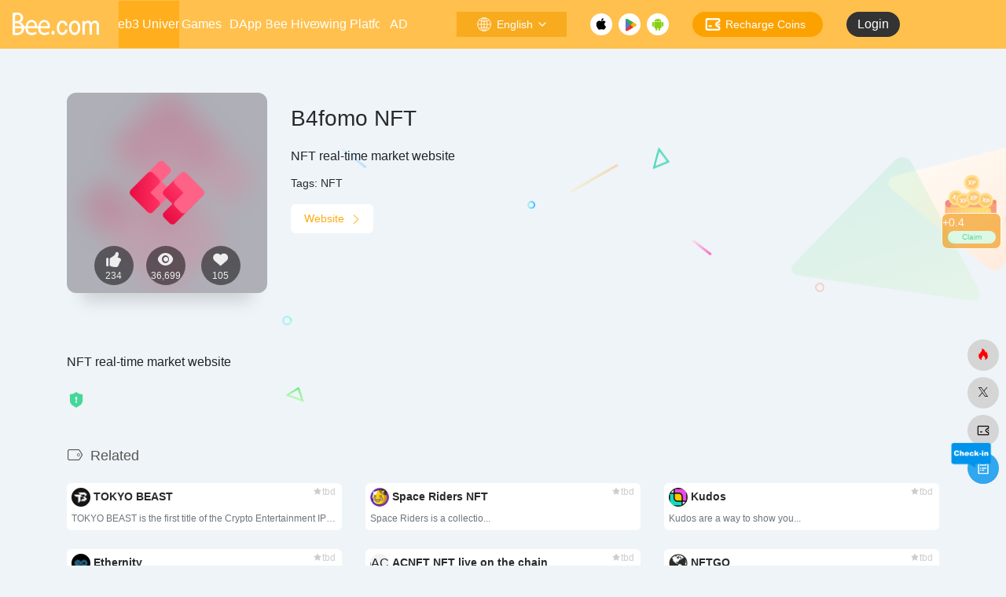

--- FILE ---
content_type: text/html; charset=UTF-8
request_url: https://www.bee.com/sites/4426.html
body_size: 120245
content:
<!DOCTYPE html>
<html lang="en-US" class="io-grey-mode">

<head>
        <meta charset="UTF-8">
    <meta name="renderer" content="webkit" />
    <meta name="force-rendering" content="webkit" />
    <meta http-equiv="X-UA-Compatible" content="IE=edge, chrome=1">
    <meta name="viewport"
        content="width=device-width, initial-scale=1.0, minimum-scale=1.0, maximum-scale=1.0, user-scalable=no">
    <title>B4fomo NFT | Bee Network</title>
<meta name="theme-color" content="#f9f9f9" />
<meta name="keywords" content="NFT" />
<meta name="description" content="NFT real-time market website" />
	<meta property="og:type" content="article">
	<meta property="og:url" content="https://www.bee.com/sites/4426.html" />
	<meta property="og:title" content="B4fomo NFT | Bee Network">
	<meta property="og:description" content="NFT real-time market website">
	<meta property="og:image" content="https://icon.bee.com/favicon/www.b4fomo.io.png">
	<meta property="og:site_name" content="Bee Network">

	<meta property="twitter:title" content="B4fomo NFT | Bee Network" />
	<meta property="twitter:type" content="article" />
	<meta property="twitter:url" content="https://www.bee.com/wp-content/uploads/2023/11/appNetLogo.png" />
	<meta property="twitter:image" content="https://www.bee.com/wp-content/uploads/2023/11/appNetLogo.png" />


    <link rel="shortcut icon" href="https://www.bee.com/wp-content/uploads/2025/03/favicon.png">
    <link rel="apple-touch-icon" href="https://www.bee.com/wp-content/themes/BeeNet/images/app-ico.png">
    <!--[if IE]><script src="https://www.bee.com/wp-content/themes/BeeNet/js/html5.min.js"></script><![endif]-->

    <script src="https://www.bee.com/wp-content/themes/BeeNet/js/jquery.min.js"></script>


    <meta name='robots' content='max-image-preview:large' />
<link rel='dns-prefetch' href='//static.bee.com' />
<style id='wp-img-auto-sizes-contain-inline-css' type='text/css'>
img:is([sizes=auto i],[sizes^="auto," i]){contain-intrinsic-size:3000px 1500px}
/*# sourceURL=wp-img-auto-sizes-contain-inline-css */
</style>
<style id='classic-theme-styles-inline-css' type='text/css'>
/*! This file is auto-generated */
.wp-block-button__link{color:#fff;background-color:#32373c;border-radius:9999px;box-shadow:none;text-decoration:none;padding:calc(.667em + 2px) calc(1.333em + 2px);font-size:1.125em}.wp-block-file__button{background:#32373c;color:#fff;text-decoration:none}
/*# sourceURL=/wp-includes/css/classic-themes.min.css */
</style>
<link rel='stylesheet' id='wpa-css-css' href='https://www.bee.com/wp-content/plugins/honeypot/includes/css/wpa.css?ver=2.3.04' type='text/css' media='all' />
<link rel='stylesheet' id='login-and-logout-redirect-css' href='https://www.bee.com/wp-content/plugins/login-and-logout-redirect/public/css/login-and-logout-redirect-public.css?ver=2.0.3' type='text/css' media='all' />
<link rel='stylesheet' id='trp-floater-language-switcher-style-css' href='https://www.bee.com/wp-content/plugins/translatepress-multilingual/assets/css/trp-floater-language-switcher.css?ver=2.9.20' type='text/css' media='all' />
<link rel='stylesheet' id='trp-language-switcher-style-css' href='https://www.bee.com/wp-content/plugins/translatepress-multilingual/assets/css/trp-language-switcher.css?ver=2.9.20' type='text/css' media='all' />
<link rel='stylesheet' id='iconfont-css' href='https://www.bee.com/wp-content/themes/BeeNet/css/iconfont.css?ver=1.1.9.1.5' type='text/css' media='all' />
<link rel='stylesheet' id='iconfont-io-1-css' href='//static.bee.com/t/font_1620678_18rbnd2homc.css?ver=1.1.9.1.5' type='text/css' media='all' />
<link rel='stylesheet' id='iconfont-io-2-css' href='//static.bee.com/t/c/font_4364855_htu67msi77b.css?ver=1.1.9.1.5' type='text/css' media='all' />
<link rel='stylesheet' id='iconfont-io-3-css' href='//static.bee.com/t/c/font_4220114_lv7vwgvaw1.css?ver=1.1.9.1.5' type='text/css' media='all' />
<link rel='stylesheet' id='iconfont-io-4-css' href='//static.bee.com/t/c/font_4390319_wtxg67crstp.css?ver=1.1.9.1.5' type='text/css' media='all' />
<link rel='stylesheet' id='iconfont-io-5-css' href='//static.bee.com/t/c/font_4390818_p6lxt6phlvd.css?ver=1.1.9.1.5' type='text/css' media='all' />
<link rel='stylesheet' id='bootstrap-css' href='https://www.bee.com/wp-content/themes/BeeNet/css/bootstrap.min.css?ver=1.1.9.1.5' type='text/css' media='all' />
<link rel='stylesheet' id='lightbox-css' href='https://www.bee.com/wp-content/themes/BeeNet/css/jquery.fancybox.min.css?ver=1.1.9.1.5' type='text/css' media='all' />
<link rel='stylesheet' id='style-css' href='https://www.bee.com/wp-content/themes/BeeNet/css/style.min.css?ver=1.1.9.1.5' type='text/css' media='all' />
<link rel='stylesheet' id='bee_star_beeTask_vendors-css' href='https://www.bee.com/wp-content/plugins/BeeStar/dist/css/chunk-vendors.css?ver=6.9' type='text/css' media='all' />
<link rel='stylesheet' id='beeCommentNet-css' href='https://www.bee.com/wp-content/plugins/BeeUiComentPlugin/dist/css/bee_CommentNet_app.css?ver=38' type='text/css' media='all' />
<link rel='stylesheet' id='beeRewardNet-css' href='https://www.bee.com/wp-content/plugins/Bee_RewardPlugin/dist/css/bee_RewardNet_app.css?ver=38' type='text/css' media='all' />
<script type="text/javascript" src="https://www.bee.com/wp-content/themes/BeeNet/js/jquery.min.js?ver=1.1.9.1.5" id="jquery-js"></script>
<script type="text/javascript" id="jquery-js-after">
/* <![CDATA[ */
/* <![CDATA[ */ 
        function loadFunc(func) {if (document.all){window.attachEvent("onload",func);}else{window.addEventListener("load",func,false);}}   
        /* ]]]]><![CDATA[> */
//# sourceURL=jquery-js-after
/* ]]> */
</script>
<script type="text/javascript" src="https://www.bee.com/wp-content/plugins/login-and-logout-redirect/public/js/login-and-logout-redirect-public.js?ver=2.0.3" id="login-and-logout-redirect-js"></script>
<link rel="canonical" href="https://www.bee.com/sites/4426.html" />
<!-- auto ad code generated by Easy Google AdSense plugin v1.0.11 --><script async src="https://pagead2.googlesyndication.com/pagead/js/adsbygoogle.js?client=ca-pub-3424102604992913" crossorigin="anonymous"></script><!-- Easy Google AdSense plugin --><link rel="alternate" hreflang="en-US" href="https://www.bee.com/sites/4426.html"/>
<link rel="alternate" hreflang="zh-TW" href="https://www.bee.com/zh/%e5%9c%b0%e7%82%b9/4426.html/"/>
<link rel="alternate" hreflang="zh-CN" href="https://www.bee.com/zh_cn/%e5%9c%b0%e7%82%b9/4426.html/"/>
<link rel="alternate" hreflang="ja" href="https://www.bee.com/ja/%e3%82%b5%e3%82%a4%e3%83%88/4426.html/"/>
<link rel="alternate" hreflang="vi" href="https://www.bee.com/vi/trang-web/4426.html/"/>
<link rel="alternate" hreflang="ar" href="https://www.bee.com/ar/%d8%a7%d9%84%d9%85%d9%88%d8%a7%d9%82%d8%b9/4426.html/"/>
<link rel="alternate" hreflang="ko-KR" href="https://www.bee.com/ko/%ec%82%ac%ec%9d%b4%ed%8a%b8/4426.html/"/>
<link rel="alternate" hreflang="id-ID" href="https://www.bee.com/id/situs/4426.html/"/>
<link rel="alternate" hreflang="hi-IN" href="https://www.bee.com/hi/%e0%a4%b8%e0%a4%be%e0%a4%87%e0%a4%9f%e0%a5%8b%e0%a4%82/4426.html/"/>
<link rel="alternate" hreflang="ur" href="https://www.bee.com/ur/%d8%b3%d8%a7%d8%a6%d9%b9%d8%b3/4426.html/"/>
<link rel="alternate" hreflang="ru-RU" href="https://www.bee.com/ru/sites/4426.html/"/>
<link rel="alternate" hreflang="en" href="https://www.bee.com/sites/4426.html"/>
<link rel="alternate" hreflang="zh" href="https://www.bee.com/zh/%e5%9c%b0%e7%82%b9/4426.html/"/>
<link rel="alternate" hreflang="ko" href="https://www.bee.com/ko/%ec%82%ac%ec%9d%b4%ed%8a%b8/4426.html/"/>
<link rel="alternate" hreflang="id" href="https://www.bee.com/id/situs/4426.html/"/>
<link rel="alternate" hreflang="hi" href="https://www.bee.com/hi/%e0%a4%b8%e0%a4%be%e0%a4%87%e0%a4%9f%e0%a5%8b%e0%a4%82/4426.html/"/>
<link rel="alternate" hreflang="ru" href="https://www.bee.com/ru/sites/4426.html/"/>
<style>.page-header {
    background: #FFC04D;
}

.main-footer .card {
   
          box-shadow: unset !important;
}

.main-footer {
    background-color: #FFC04D;
}
.io-grey-mode .border-color {
    border-color: rgba(60,60,60,.15) !important
}


#footer-tools {
  bottom: 100px;
  right: 5px
}

@media (min-width: 300px) {
        .d-md-block {
        display: block!important
    }
}

@media (min-width: 1400px) {
        .col-xxl-10a {
      max-width: 16%;
            flex: 0 0 16%; 
    }
}

#search button {
        background: #FFC04D;
}

#search button:hover {
    background: #ffac13;
    cursor: pointer
}

.sidebar-nav-inner {
        max-width: 160px;
}

.customize-menu .btn-edit {
    color: #fff;
}

.footer-text>.row div.text-sm {
    color: #fff;
}

.footer-links { 
    font-size: 12px !important;
    color: #fafafa !important; 
}

.footer-links a {
    font-size: 18px !important;
    font-weight: 600; 
    color: #fff !important;
}
.footer-copyright {
    color: #fafafa; 
}
.footer-copyright a{
    color: #fafafa; 
}
@media (min-width: 750px) {
    .footer-social>a {
        width: 48px;
        height: 48px;
        display: inline-flex;
        justify-content: center;
        align-items: center;
    }
  
    .footer-social>a i {
        font-size: 24px
    }
}
.footer-social .icon-twitter {
                color: #1d9bf0;
}
.footer-social .icon-email {
                color: #5ec95e;
}
.footer-social .icon-tougao {
                color: #1d9bf0;
}
.siteico .tool-actions {
                display: block;
}
.site-body .edit-link {
                display: none;
}

.flex-bottom ul li {
     display: flex !important;
}
.page-header {
    margin-left: 0px !important;
}
.home{
}

.main_footer{
    display: flex !important
}

.bee_footer_layout {
    display: flex !important;
    flex-direction: column;
    overflow: hidden;
}

.bee_muen_check_layout {
    background-color: #FFC04D;
    color: #fff !important;
    border-radius: 8px;
}
.icon-hot {
		color:#f00;
}

.trp_model_container {
   display:none !important;
}
.sidebar-nav{width:160px}@media (min-width: 768px){.main-content{margin-left:160px;}.main-content .page-header{left:0px;}}</style>    <style>.panel-body a:not(.no-c){color:#ffc04d}.panel-body a:not(.no-c):hover{color:#f9275f}a:hover,.io-grey-mode .sidebar-show,.io-grey-mode .sidebar-item>a:hover,.io-grey-mode .sidebar-item li>a:hover,.home-like:hover,
        .io-grey-mode .sidebar-popup>div>ul>li>a:hover{color:#ffc04d}
        .header-mini-btn label:hover path{ stroke:#ffc04d}
        .url-card .max .tga a:not(.no-tag):hover,.card-app.card .tga a:not(.no-tag):hover{background:#ffc04d}
        .sidebar .url-card .card:hover{border: 1px solid #ffc04d!important;}.tags i{color:#ffc04d}.custom-piece_c_b{background:#ffc04d!important}.custom-piece_c{color:#ffc04d!important}.slider_menu[sliderTab] .anchor,.customize-menu .btn-edit,.badge-danger,.comment-list .rank,.sidebar .card-header:after{background:#ffc04d}.badge-outline-primary{color:#ffc04d;border:#ffc04d solid 1px}.posts-nav .page-numbers.current,.posts-nav .page-numbers:not(.dots):hover,#comments-navi>a:hover,#comments-navi>.current,.page-nav>a:hover span,.page-nav>.current span{background-color:#ffc04d;box-shadow: 0px 5px 20px -3px rgba(255,192,77,.6);}     
.custom-control-input:not(:disabled):active~.custom-control-label::before{background-color:rgba(255,192,77,.15);border-color:rgba(255,192,77,.15);}
.custom-control-input:focus~.custom-control-label::before{box-shadow:0 0 0 .2rem rgba(255,192,77,.25)}
.custom-control-input:focus:not(:checked)~.custom-control-label::before{border-color:#ffc04d}
.custom-control-input:checked~.custom-control-label::before{border-color:#ffc04d;background-color:#ffc04d}
.btn-search:hover,.btn-search.current{background-color:#ffc04d;box-shadow: 0 5px 20px -3px rgba(255,192,77,.6)}.btn-search.current:after{border-top-color:#ffc04d}.panel-body h2,.panel-body h3 {border-color:#ffc04d}.custom_btn-outline {color: #ffc04d;background-color: transparent;border-color: #ffc04d;}
.custom_btn-outline:hover {color: #ffffff;background-color: #14171B;border-color: #14171B;}
.custom_btn-outline:focus, .custom_btn-outline.focus {color: #14171B;box-shadow: 0 0 0 0 transparent!important;background-color: transparent;}
.custom_btn-outline.disabled, .custom_btn-outline:disabled {color: #ffc04d;background-color: transparent!important;}
.custom_btn-outline:not(:disabled):not(.disabled):active, .custom_btn-outline:not(:disabled):not(.disabled).active,.show > .custom_btn-outline.dropdown-toggle {color: #fff;background-color: #ffc04d;border-color: #ffc04d;}
.custom_btn-outline:not(:disabled):not(.disabled):active:focus, .custom_btn-outline:not(:disabled):not(.disabled).active:focus,.show > .custom_btn-outline.dropdown-toggle:focus {box-shadow: 0 0 0 0 transparent!important;}
.custom_btn-d {color: #ffffff;background-color: #ffc04d;border-color: #ffc04d;}
.custom_btn-d:hover {color: #ffffff;background-color: #14171B;border-color: #14171B;}
.custom_btn-d:focus,.custom_btn-d.focus {color: #ffffff;background-color: #14171B;border-color: #14171B;box-shadow: 0 0 0 0 transparent!important;}
.custom_btn-d.disabled,.custom_btn-d:disabled {color: #ffffff;background-color:#ffc04d;border-color: #ffc04d;}
.custom_btn-d:not(:disabled):not(.disabled):active,.custom_btn-d:not(:disabled):not(.disabled).active{color: #ffffff;background-color: #14171B;border-color: #14171B;}
.custom_btn-d:not(:disabled):not(.disabled):active:focus,.custom_btn-d:not(:disabled):not(.disabled).active:focus{box-shadow: 0 0 0 0 transparent!important;}
.btn.custom_btn-d {color: #ffffff;background-color: #ffc04d;border-color: #ffc04d;}
.btn.custom_btn-d:hover {color: #ffffff;background-color: #14171B;border-color: #14171B;}
.btn.custom_btn-d:focus,.btn.custom_btn-d.focus {color: #ffffff;background-color: #14171B;border-color: #14171B;box-shadow: 0 0 0 0 transparent!important;}
.btn.custom_btn-d.disabled,.btn.custom_btn-d:disabled {color: #ffffff;background-color:#ffc04d;border-color: #ffc04d;}
.btn.custom_btn-d:not(:disabled):not(.disabled):active,.btn.custom_btn-d:not(:disabled):not(.disabled).active,.show > .custom_btn-d.dropdown-toggle {color: #ffffff;background-color: #14171B;border-color: #14171B;}
.btn.custom_btn-d:not(:disabled):not(.disabled):active:focus,.btn.custom_btn-d:not(:disabled):not(.disabled).active:focus,.show > .custom_btn-d.dropdown-toggle:focus {box-shadow: 0 0 0 0 transparent!important;}
.btn-dark:hover{background-color:#ffc04d;border-color:#ffc04d}
.sidebar .card .searchform input[type='submit']{border: 1px solid #ffc04d;background-color:#ffc04d}
.sidebar .card .searchform input[type='submit']:hover{border: 1px solid #14171B;background-color:#14171B}</style>    <!-- custom code -->
        <!-- end custom code -->
</head>

<body class="wp-singular sites-template-default single single-sites postid-4426 wp-theme-BeeNet sidebar_no sites translatepress-en_US">
        

<div id="sidebar" class="sticky sidebar-nav fade bee_tab_none">
    <div class="modal-dialog h-100  sidebar-nav-inner">
        <div class="sidebar-logo border-bottom border-color bee-top-nav">
            <!-- logo -->
            <div class="bee-nav-mobile-logo">
                <img class="bee-nav-mobile-logo-img" alt="bee.com"
                    src="https://static.bee.com/wp-images/icon/icon_bee_nav_mobile_logo.png">
            </div>

            <div class="bee-nav-pc-logo">
                <a href="/">
                    <img style="width: 130px; height:30px;" alt="bee.com"
                        src="https://static.bee.com/wp-images/icon/icon_bee_com_logo.png">
                </a>
            </div>

            <!-- logo end -->
        </div>
        <div class="sidebar-menu flex-fill">
            <div class="sidebar-scroll">

                <div class="bee-mobile-user-layout">

                    <div class="bee_user_line"></div>

                    <script type="text/javascript">

</script>
<div>
         <a href="https://www.bee.com/wp-login.php?external=oauth2">
         <div class="bee_moblie_login_layout" id="bee_moblie_login_layout">

            <div class="bee_row">
               <img class="bee_mobile_unlogin_icon" src="https://static.bee.com/wp-images/icon/icon_bee_unlogin_logo.png" />
               <div class="bee_moblie_user_txt">
                  Login
               </div>
            </div>
            <div>
               <img class="bee_moblie_login_out_icon"
                  src="https://www.bee.com/wp-content/themes/BeeNet/images/icon/icon_mobile_user_login.png" />
            </div>

         </div>
      </a>

   </div>
                </div>



                <div class="sidebar-menu-inner" id="bee_sidebar_menu">
                    <ul>
                                                                                            <li class="sidebar-item">
                                                <a href="https://www.bee.com/hotnews/" target="">
                                                    <i class="iconfont icon-hot icon-fw icon-lg"></i>
                                                    <span>Trending News</span>
                                                </a>
                                            </li>
                                                                                    <li class="sidebar-item">
                                            <a href="https://www.bee.com/#term-706"
                                                class="">
                                                <i class="iconfont icon-chart-box icon-fw icon-lg"></i>
                                                <span>Meme Launchpad</span>
                                            </a>
                                        </li>
                                                                            <li class="sidebar-item">
                                            <a href="https://www.bee.com/#term-675"
                                                class="">
                                                <i class="iconfont icon-category icon-fw icon-lg"></i>
                                                <span>AI Agents</span>
                                            </a>
                                        </li>
                                                                            <li class="sidebar-item">
                                            <a href="https://www.bee.com/#term-651"
                                                class="">
                                                <i class="iconfont icon-category icon-fw icon-lg"></i>
                                                <span>DeSci</span>
                                            </a>
                                        </li>
                                                                            <li class="sidebar-item">
                                            <a href="https://www.bee.com/#term-560"
                                                class="">
                                                <i class="iconfont icon-category icon-fw icon-lg"></i>
                                                <span>TopChainExplorer</span>
                                            </a>
                                        </li>
                                                                            <li class="sidebar-item">
                                            <a href="https://www.bee.com/#term-272"
                                                class="">
                                                <i class="iconfont icon-category icon-fw icon-lg"></i>
                                                <span>For Newbee</span>
                                            </a>
                                        </li>
                                                                            <li class="sidebar-item">
                                            <a href="https://www.bee.com/#term-189"
                                                class="">
                                                <i class="io io-huangguan2 icon-fw icon-lg"></i>
                                                <span>100x Coins</span>
                                            </a>
                                        </li>
                                                                            <li class="sidebar-item">
                                            <a href="https://www.bee.com/#term-710"
                                                class="">
                                                <i class="io io-game icon-fw icon-lg"></i>
                                                <span>Bee Game</span>
                                            </a>
                                        </li>
                                                                            <li class="sidebar-item">
                                            <a href="https://www.bee.com/#term-184"
                                                class="">
                                                <i class="iconfont icon-competence icon-fw icon-lg"></i>
                                                <span>Essential Websites</span>
                                            </a>
                                        </li>
                                                                            <li class="sidebar-item">
                                            <a href="https://www.bee.com/#term-185"
                                                class="">
                                                <i class="iconfont icon-competence icon-fw icon-lg"></i>
                                                <span>Must-Have APP</span>
                                            </a>
                                        </li>
                                                                            <li class="sidebar-item">
                                            <a href="https://www.bee.com/#term-186"
                                                class="">
                                                <i class="iconfont icon-competence icon-fw icon-lg"></i>
                                                <span>Crypto Celebrities</span>
                                            </a>
                                        </li>
                                                                            <li class="sidebar-item">
                                            <a href="https://www.bee.com/#term-549"
                                                class="">
                                                <i class="io io-keyanlinggan icon-fw icon-lg"></i>
                                                <span>DePIN</span>
                                            </a>
                                        </li>
                                                                            <li class="sidebar-item">
                                            <a href="https://www.bee.com/#term-187"
                                                class="">
                                                <i class="iconfont icon-user icon-fw icon-lg"></i>
                                                <span>Rookies Essential</span>
                                            </a>
                                        </li>
                                                                            <li class="sidebar-item">
                                            <a href="https://www.bee.com/#term-190"
                                                class="">
                                                <i class="iconfont icon-warning icon-fw icon-lg"></i>
                                                <span>Trap Detector</span>
                                            </a>
                                        </li>
                                                                            <li class="sidebar-item">
                                                                                        <a href="https://www.bee.com/#term-192" class=""
                                                data-change="https://www.bee.com/#term-192">
                                                <i class="io io-gongju icon-fw icon-lg"></i>
                                                <span>Basic Tools</span>
                                            </a>
                                            <i class="iconfont icon-arrow-r-m sidebar-more text-sm"></i>
                                            <ul >
                                                                                                        <li>
                                                            <a href="https://www.bee.com/#term-192-193"
                                                                class=""><span>Advanced Websites</span></a>
                                                        </li>
                                                                                                            <li>
                                                            <a href="https://www.bee.com/#term-192-194"
                                                                class=""><span>Exchanges</span></a>
                                                        </li>
                                                                                                            <li>
                                                            <a href="https://www.bee.com/#term-192-195"
                                                                class=""><span>NFT tools</span></a>
                                                        </li>
                                                                                                </ul>
                                        </li>
                                                        </ul>
                </div>
            </div>
        </div>
        <div class="border-top py-2 border-color bee-nav-bottom-bg">
            <div class="flex-bottom">
                <div class="moble_language_layout" id="bee_mobible_language_layout">

                </div>
                <ul>
                                    </ul>
            </div>
        </div>
    </div>
</div>


<languagediv>
    <div class="bee_pc_language_layout_base" id="bee_pc_language_layout_base">
        <div class="bee_pc_language_layout_fixed" id="bee_pc_language_layout_fixed">

        </div>

    </div>
</languagediv>


<logindiv>
    <div class="bee_pc_login_layout_base" id="bee_pc_login_layout_base">
        <div class="bee_pc_login_layout_fixed" id="bee_pc_login_layout_fixed">

                        <div class="bee_pc_language_pic_item_top" id="bee_pc_click_english">
                <div class="bee_pc_userName" id="bee_pc_userName_txt">Hi,</div>

            </div>

            <div class="bee_pc_login_pic_item" id="bee_pc_click_china">

                <a id="bee_user_logout_pc" style="cursor: pointer">

                    <div class="bee_login_out">Sign out</div>

                </a>

            </div>
            
        </div>

    </div>
</logindiv>

<beeReward id="bee_nReward"></beeReward>

<!-- <beeInvite id="bee_nInvite"></beeInvite> -->

<addScreenLayout>
    <div class="bee_wp-add-to-homescreen-verlay" id="bee_wp-add-to-homescreen-verlay" @touchmove.prevent>
        <img class="bee_ios_chorme_Screen" id="bee_ios_chorme_Screen" alt="icon_install_ios_web"
            src="https://static.bee.com/wp-images/icon/icon_bee_ios_chorme_v2.webp">
        <img class="bee_ios_safari_Screen" id="bee_ios_safari_Screen" alt="icon_install_ios_web"
            src="https://static.bee.com/wp-images/icon/icon_bee_ios_safari_v2.webp">
        <img class="bee_android_Screen" id="bee_android_Screen" alt="icon_install_android_web"
            src="https://static.bee.com/wp-images/icon/icon_bee_androidbrw_web_v2.webp">
        <div alt="close" class="imgAddToScreen_close"></div>
    </div>
</addScreenLayout><div class="main-content flex-fill be_main_marginLeft" style="min-height: 100%;"   >
    <div class=" header-nav">
        <div id="header" class="page-header sticky">

            <div class="navbar navbar-expand-md">
                <div class="container-fluid p-0 position-relative" style="width:-webkit-fill-available;">

                 <div  class="navbar-nav navbar-top flex-row items-center justify-between text-[#fff] bee_pc_header_layout_column"  id="bee_pc_header">
                
                 <div class="bee_layout_row" style="width:120px;align-items: center;margin-right:15px;flex-shrink: 0;">

                  <a href="/"><img alt="bee.com" style="width: 110px; height:30px;margin-right:15px" src="https://static.bee.com/wp-images/icon/icon_bee_com_logo.png"></a>
                 </div>

                 <div style="width:30px"></div>

                 <div id="bee_title_layout"  class="bee_layout_row navbar-expand-md bee_tab_none" style="flex:1; justify-content: space-between; align-items: center;min-width:400px; padding-right: 20px;">

                    <script type="text/javascript" >
                        function showLeftMue(){
                          let view = document.getElementById("sidebar");
                          console.log(view);
                         // view.style.display = 'unset !important';
                        }
                    </script>

                       <script type='text/javascript'> showLeftMue(); </script>                      
                         <div class = "bee_header_pc_tab">
                         <a href="https://www.bee.com" class="bee_pc_title_txt">
                         Web3 Universe                        </a>
                        </div>
                     

                                              <div class = "bee_header_pc_nutab">
                         <a href="https://www.bee.com/gamecenter/" class="bee_pc_title_txt">
                         
                         Games                        </a>
                        </div>
                     
                                              <div class = "bee_header_pc_nutab">
                         <a href="https://www.bee.com/dappStore/" class="bee_pc_title_txt">
                         
                         DApp                        </a>
                        </div>
                     



                                              <div class = "bee_header_pc_nutab">
                         <a href="https://www.bee.com/beeHive/" class="bee_pc_title_txt">
                         
                         Bee Hive                        </a>
                        </div>
                     
                  
                         <div class="bee_header_pc_nutab_Growing" >
                         <a href="https://growing.bee.com" class="bee_pc_title_txt">
                         Growing Platform                         </a>
                        </div>

                                              <div class = "bee_header_pc_nutab">
                         <a href="https://www.bee.com/advertise/" class="bee_pc_title_txt">
                         
                         AD
                        </a>
                        </div>
                     
                     </div>

                     <div class="bee_layout_row" style="min-width:800px; align-items: center;">

                     <a href="javascript:" data-toggle="modal" data-target="#search-modal" id="bee_pc_sreach">
                     <div class="bee_pc_sreach_layout">
                        <img class="bee_pc_sreach_icon" alt="bee.com" src="https://static.bee.com/wp-images/icon/icon_bee_sreach_pc.png"/>
                        <div class="bee_pc_sreach_txt">
                            Search                        </div>

                     </div>
                       </a>

                    
                  
                   

  <a href="javascript:" id="bee_pc_luanguage">
    <div class="bee_pc_language_layout" id="bee_pc_luanguage_point">
      <img class="bee_pc_language_icon" alt="change language"
        src="https://static.bee.com/wp-images/icon/icon_bee_language.png" />
      <div class="bee_pc_language_txt" id="bee_pc_language_txt">
        English
      </div>
      <img class="bee_pc_language_down_icon" alt="down app"
        src="https://static.bee.com/wp-images/icon/icon_bee_language_down.png" />
    </div>
  </a>

  
                 
                    <div style="display:flex; flex-direction: row;">
                     <a href="https://apps.apple.com/app/bee-games/id1529988919" target="_blank" ><img alt="bee.com" style="width: 28px; height:28px" src="https://static.bee.com/wp-images/icon/icon_appstore_down.png"></a>
                     <a href="https://play.google.com/store/apps/details?id=network.bee.app" target="_blank"><img alt="bee.com" style="width: 28px; height:28px;margin-left:8px;margin-right:8px" src="https://static.bee.com/wp-images/icon/icon_google_down.png"></a>
                     <a href="https://www.bee.com/download/"  target="_blank"><img style="width: 28px; height: 28px;" src="https://static.bee.com/wp-images/icon/icon_bee_down.png" alt="bee.com"></a>
                    </div>

                    

<a href="https://open.bee.com/recharge/bee-recharge-coins/index.html" target="_blank" id="bee_pc_recharge">
    <div class="bee_pc_recharge_layout" id="bee_pc_recharge_point">
        <img class="bee_pc_language_icon" alt="change language"
            src="https://static.bee.com/wp-images/icon/icon_bee_recharge_logo.png" />
        <div class="bee_pc_language_txt">
            Recharge Coins
        </div>

    </div>
</a>
                    <!-- <div style="width: 30px;"></div> -->
                    <script type="text/javascript">

</script>
<div id="bee_pc_login_status_layout">
      <a href="https://www.bee.com/wp-login.php?external=oauth2">
      <div class="bee_pc_login">

        <div class="bee_pc_login_txt">
          Login
        </div>
      </div>
    </a>

  
</div>  

                 </div>

                 </div>




                 
               <div id="bee_mobile_header" class="bee_moblie_header_layout_column">

                    <div class="bee_layout_row bee_empty_div" style="align-items: center; justify-content: space-between; margin-top: 8px;">
                   

                     <div class="nav-item d-md-none mobile-menu py-1" style="width: 110px; display: flex; align-items: center;">

                    

                     <a href="javascript:" id="sidebar-switch" data-toggle="modal" data-target="#sidebar">
                     <img class="bee_header_mobile_muen_img" alt="https://static.bee.com/wp-images/icon/icon_bee_muen_moble.png" src="https://static.bee.com/wp-images/icon/icon_bee_muen_moble.png" >
                     </a> 

                     <a href="https://www.bee.com" target="_self"  aria-label="bee.com">
                     <img class="bee_header_mobile_back_img" id="bee_header_mobile_back_img" src="https://static.bee.com/wp-images/icon/icon_app_back.png" alt="back"   >
                     </a> 

                                          <a href="javascript:" data-toggle="modal" data-target="#search-modal">
                     <img class="bee_header_mobile_sreach_img" alt="https://static.bee.com/wp-images/icon/icon_bee_sreach_pc.png" src="https://static.bee.com/wp-images/icon/icon_bee_sreach_pc.png">
                     </a>

                                             </div>


                     <div>
                        <a href="https://www.bee.com" target="_self">
                     <img class="bee_header_mobile_logo_img"   src="https://static.bee.com/wp-images/icon/icon_bee_com_logo.png" alt="https://static.bee.com/wp-images/icon/icon_bee_com_logo.png">
                      </a>  
                  </div>



                     <div style="width:110px;display: flex;align-items: center;justify-content: end;flex-direction: row;">
                          <div style="flex:1"></div>
                     <a class="bee_header_mobile_down" id="bee_down_app"> 
                   
                     <img class="bee_header_mobile_img"
                     alt="https://static.bee.com/wp-images/icon/icon_header_down_moble.png"
                            src="https://static.bee.com/wp-images/icon/icon_header_down_moble.png">
                        <div  class="bee_header_app_version_text">
                       Download                        </div>
                     </a>
                     </div>




                    </div>

                    <div 
                    id="bee_mobile_title_layout"
                    class="navbar-nav navbar-top site-menu h-full flex-row text-[#fff] w-full bee_tab_none" style="width:-webkit-fill-available;display:flex; justify-content: space-between;margin-top: 0px;">
                       
                                                    <div class="bee_moblie_title_layout_column" style="align-items: center; justify-content: space-between; ">
                            <a href="https://www.bee.com" style="color:#fff;font-size: 16px;font-weight: 700;">

                            Web3 Uni                        
                        </a>

                                                           <div class="bee_header_moble_tab"></div> 
                             
                           </div>
                        
                                                     <div class="bee_moblie_title_layout_column" style="align-items: center; justify-content: space-between; ">

                            <a href="https://www.bee.com/gamecenter/" 
                            style="color:#F7F7F7;font-size: 16px;font-weight: 400;"
                            >
                            Games                           
                        </a>

                            

                            </div>
                        

                                                     <div class="bee_moblie_title_layout_column" style="align-items: center; justify-content: space-between; ">

                            <a href="https://www.bee.com/dappStore/" 
                            style="color:#F7F7F7;font-size: 16px;font-weight: 400;"
                            >
                            DApp                           
                        </a>

                            

                            </div>
                        


                                                    <div class="bee_moblie_title_layout_column" style="align-items: center; justify-content: space-between; ">

                            <a href="https://www.bee.com/beeHive/" style="color:#F7F7F7;font-size: 16px;font-weight: 400;">
                            
                            Bee Hive                        </a>

                            
 

                           </div>
                        
      
                                                    <div class="bee_moblie_title_layout_column" style="align-items: center; justify-content: space-between; ">
                            <a href="https://www.bee.com/advertise/" style="color:#F7F7F7;font-size: 16px;font-weight: 400;">
                            
                            AD                        </a>
                            
                           </div>

                        
                    </div>


                    
          

                </div>
      

               
                            
                </div>
              
                </div>
                </div>



        <div class="placeholder"></div>

        </div>

        

    <script type="text/javascript">
     function isBee_Mobmile(){
       var md = 768;
       var screenWidth = window.screen.width;
       var isMobile = screenWidth < md;
       let bee_isMobile = document.getElementById("bee_mobile_header");
       let bee_isPC = document.getElementById("bee_pc_header");
       if(isMobile){
         bee_isMobile.style.display="flex";
         bee_isPC.style.display="none";
       }else{
         bee_isMobile.style.display="none";
         bee_isPC.style.display="flex";
       }  
     }
    </script>

<script type='text/javascript'> isBee_Mobmile(); </script>




    <style>.page-header+.placeholder {
    height: 70px;
    overflow: hidden;
}  </style>    <div id="content" class="container my-4 my-md-5">
        <div class="background-fx"><img src="https://www.bee.com/wp-content/themes/BeeNet/images/fx/shape-01.svg" class="shape-01"><img src="https://www.bee.com/wp-content/themes/BeeNet/images/fx/shape-02.svg" class="shape-02"><img src="https://www.bee.com/wp-content/themes/BeeNet/images/fx/shape-03.svg" class="shape-03"><img src="https://www.bee.com/wp-content/themes/BeeNet/images/fx/shape-04.svg" class="shape-04"><img src="https://www.bee.com/wp-content/themes/BeeNet/images/fx/shape-05.svg" class="shape-05"><img src="https://www.bee.com/wp-content/themes/BeeNet/images/fx/shape-06.svg" class="shape-06"><img src="https://www.bee.com/wp-content/themes/BeeNet/images/fx/shape-07.svg" class="shape-07"><img src="https://www.bee.com/wp-content/themes/BeeNet/images/fx/shape-08.svg" class="shape-08"><img src="https://www.bee.com/wp-content/themes/BeeNet/images/fx/shape-09.svg" class="shape-09"><img src="https://www.bee.com/wp-content/themes/BeeNet/images/fx/shape-10.svg" class="shape-10"><img src="https://www.bee.com/wp-content/themes/BeeNet/images/fx/shape-11.svg" class="shape-11"></div><div class="row site-content py-4 py-md-0 mb-xl-5 mb-0 mx-xxxl-n5"><!-- 网址信息 --><div class="col-12 col-sm-5 col-md-4 col-lg-3"><div class="siteico"><div class="blur blur-layer" style="background: transparent url(https://icon.bee.com/favicon/www.b4fomo.io.png) no-repeat center center;-webkit-background-size: cover;-moz-background-size: cover;-o-background-size: cover;background-size: cover;animation: rotate 30s linear infinite;"></div><img class="img-cover lazy unfancybox" src="https://static.bee.com/wp-images/t.png" data-src="https://icon.bee.com/favicon/www.b4fomo.io.png"  height="95" width="95"  alt="B4fomo NFT website"><div id="country" class="text-xs custom-piece_c_b country-piece" style="display:none;"><i class="iconfont icon-loading icon-spin"></i></div><div class="tool-actions text-center mt-md-4">
                <a href="javascript:;" data-action="post_like" data-id="4426" class="btn btn-like btn-icon btn-light rounded-circle p-2 mx-1 mx-md-2 "  style="width: 3.125rem;
    height: 3.125rem;">
                <span class="flex-column text-height-xs" style="color:#EEE">
                    <i class="icon-lg iconfont icon-like" style="color:#EEE" id="bee_site_good" ></i>
                    <small class="like-count text-xs mt-1">234</small>
                </span>
                </a><a href="javascript:;" class="btn-share-toggler btn btn-icon btn-light rounded-circle p-2 mx-3 mx-md-2" style="width: 3.125rem;
    height: 3.125rem;"><span class="flex-column text-height-xs" style="color:#eee"><i class="icon-lg iconfont icon-chakan" ></i><small class="share-count text-xs mt-1" >36,699</small></span></a>
                <a href="javascript:;" data-action="post_collect" data-post_type="sites" data-id="4426" data-url="https://www.bee.com/sites/4426.html" data-title="B4fomo NFT" data-uid="0" data-isCollect="0" data-logo="" data-ticket="c88bc2f720" class="btn btn-collect btn-icon btn-light rounded-circle p-2 mx-1 mx-md-2 " style="width: 3.125rem;
    height: 3.125rem;"   >
                <span class="flex-column text-height-xs" style="color:#EEE">
                     <i class="icon-lg iconfont icon-heart" style="color:#EEE" id="collot_heart"></i>
                      <small class="collect-count text-xs mt-1">105</small>
                </span>
                </a></div></div></div><div class="col mt-4 mt-sm-0"><div class="site-body text-sm"><div class="site-name flex h3 my-3 flex-row items-center" style = " display:flex ">B4fomo NFT</div><div class="mt-2"><p class="mb-2">NFT real-time market website</p>Tags:  <span class="mr-2 "><a href="https://www.bee.com/sitetag/nft" rel="tag">NFT</a></span><div class="site-go mt-3 flex-row" style="display: flex !important;"><div id="security_check_img"></div><span class="site-go-url"><a href="https://www.b4fomo.io/collections" title="B4fomo NFT" target="_blank" class="btn btn-arrow mr-2" style="background-color: #fff;
        color: #FFAC13;"  ><span>Website<i class="iconfont icon-arrow-r-m"></i></span></a></span></div></div></div></div><!-- 网址信息 end --></div>        <main class="content" role="main">
            <div class="content-wrap">
                <div class="content-layout">
                        <div class="panel site-content card transparent">
        <div class="card-body p-0">
            <div class="apd-bg">
                            </div>
            <div class="panel-body single my-4 ">
                <p> NFT real-time market website</p>

                <a href="javascript:" class="tooltip-toggle rounded-lg" style="padding: 2px;"data-post_id="4426" data-toggle="modal" data-placement="top" data-target="#report-sites-modal"><img class="w-6 h-6" src="https://static.bee.com/wp-images/icon/icon_bee_feeback.png" style="width: 20px !important;margin-bottom: 2px; "></a>


            </div>
        </div>
    </div>
                        <h2 class="text-gray text-lg my-4"><i class="site-tag iconfont icon-tag icon-lg mr-1"></i>
                        Related                    </h2>
                    <div class="row mb-n4">
                                        <div class="url-card col-6 col-sm-6 col-md-4 ">
                

<div class="url-body default ">

    <!-- 右上角覆盖的target-tag -->
    <div style="position: absolute; top: 0; right: 0; z-index: 10; display:flex; flex-direction: row;
    margin: 4px;margin-right: 8px;
    " id="target-tag">
        

        <span class="bee_site_score_tbd" title="tbd"><img src="https://static.bee.com/wp-images/icon/icon_app_tbd.png" alt="https://static.bee.com/wp-images/icon/icon_app_tbd.png" style="width: 12px !important;height: 12px !important;margin-bottom: 2px; ">tbd</span>    </div>

    <a href="https://www.bee.com/sites/50245.html"   target="_blank"
        class="bee_site_card card no-c  mb-4 bee_padding_pc_bottom_4 site-50245 "
        data-toggle="tooltip" data-placement="bottom"         title="TOKYO BEAST is the first title of the Crypto Entertainment IP Project, which aims to create new entertainment experiences integrating crypto assets.">


        <div class="card-body url-content d-flex align-items-center bee_item_tag">
                            <div class="url-img rounded-circle mr-1 d-flex align-items-center justify-content-center"
                    style="width:24px !important; height:24px !important">
                    <img class=" lazy unfancybox" src="https://static.bee.com/wp-images/favicon.png" data-src="https://www.bee.com/wp-content/uploads/2025/05/OIrZUnLm_400x400.webp"  height="auto" width="auto"  alt="TOKYO BEAST website">

                </div>
                        <div class="url-info flex-fill" style="padding-right: 0px !important;">
                <div class="text-sm overflowClip_1" style="display:flex;justify-content: space-between;">
                    <strong style="padding-top: 0px;" class="mr-1 bee_site_title">
                        TOKYO BEAST                    </strong>

                </div>
            </div>
        </div>


        <div>

            <p class="overflowClip_1 m-0 text-muted text-xs bee_site_info">
                TOKYO BEAST is the first title of the Crypto Entertainment IP Project, which aims to create new entertainment experiences integrating crypto assets.            </p>

        </div>



    </a>


            <a style="display:none" href="https://www.tokyo-beast.com/" target="_blank" rel="external nofollow" title="Direct" class="togo text-center text-muted is-views"
            data-id="50245" data-toggle="tooltip" data-placement="right"><i
                class="iconfont icon-goto"></i></a>
    </div>                </div>
                            <div class="url-card col-6 col-sm-6 col-md-4 ">
                

<div class="url-body default ">

    <!-- 右上角覆盖的target-tag -->
    <div style="position: absolute; top: 0; right: 0; z-index: 10; display:flex; flex-direction: row;
    margin: 4px;margin-right: 8px;
    " id="target-tag">
        

        <span class="bee_site_score_tbd" title="tbd"><img src="https://static.bee.com/wp-images/icon/icon_app_tbd.png" alt="https://static.bee.com/wp-images/icon/icon_app_tbd.png" style="width: 12px !important;height: 12px !important;margin-bottom: 2px; ">tbd</span>    </div>

    <a href="https://www.bee.com/sites/4536.html"   target="_blank"
        class="bee_site_card card no-c  mb-4 bee_padding_pc_bottom_4 site-4536 "
        data-toggle="tooltip" data-placement="bottom"         title="Space Riders is a collectio...">


        <div class="card-body url-content d-flex align-items-center bee_item_tag">
                            <div class="url-img rounded-circle mr-1 d-flex align-items-center justify-content-center"
                    style="width:24px !important; height:24px !important">
                    <img class=" lazy unfancybox" src="https://static.bee.com/wp-images/favicon.png" data-src="https://icon.bee.com/favicon/spaceriders.xyz.png"  height="auto" width="auto"  alt="Space Riders NFT website">

                </div>
                        <div class="url-info flex-fill" style="padding-right: 0px !important;">
                <div class="text-sm overflowClip_1" style="display:flex;justify-content: space-between;">
                    <strong style="padding-top: 0px;" class="mr-1 bee_site_title">
                        Space Riders NFT                    </strong>

                </div>
            </div>
        </div>


        <div>

            <p class="overflowClip_1 m-0 text-muted text-xs bee_site_info">
                Space Riders is a collectio...            </p>

        </div>



    </a>


            <a style="display:none" href="https://spaceriders.xyz/" target="_blank" rel="external nofollow" title="Direct" class="togo text-center text-muted is-views"
            data-id="4536" data-toggle="tooltip" data-placement="right"><i
                class="iconfont icon-goto"></i></a>
    </div>                </div>
                            <div class="url-card col-6 col-sm-6 col-md-4 ">
                

<div class="url-body default ">

    <!-- 右上角覆盖的target-tag -->
    <div style="position: absolute; top: 0; right: 0; z-index: 10; display:flex; flex-direction: row;
    margin: 4px;margin-right: 8px;
    " id="target-tag">
        

        <span class="bee_site_score_tbd" title="tbd"><img src="https://static.bee.com/wp-images/icon/icon_app_tbd.png" alt="https://static.bee.com/wp-images/icon/icon_app_tbd.png" style="width: 12px !important;height: 12px !important;margin-bottom: 2px; ">tbd</span>    </div>

    <a href="https://www.bee.com/sites/4556.html"   target="_blank"
        class="bee_site_card card no-c  mb-4 bee_padding_pc_bottom_4 site-4556 "
        data-toggle="tooltip" data-placement="bottom"         title="Kudos are a way to show you...">


        <div class="card-body url-content d-flex align-items-center bee_item_tag">
                            <div class="url-img rounded-circle mr-1 d-flex align-items-center justify-content-center"
                    style="width:24px !important; height:24px !important">
                    <img class=" lazy unfancybox" src="https://static.bee.com/wp-images/favicon.png" data-src="https://icon.bee.com/favicon/app.buidlbox.io.png"  height="auto" width="auto"  alt="Kudos website">

                </div>
                        <div class="url-info flex-fill" style="padding-right: 0px !important;">
                <div class="text-sm overflowClip_1" style="display:flex;justify-content: space-between;">
                    <strong style="padding-top: 0px;" class="mr-1 bee_site_title">
                        Kudos                    </strong>

                </div>
            </div>
        </div>


        <div>

            <p class="overflowClip_1 m-0 text-muted text-xs bee_site_info">
                Kudos are a way to show you...            </p>

        </div>



    </a>


            <a style="display:none" href="https://app.buidlbox.io/" target="_blank" rel="external nofollow" title="Direct" class="togo text-center text-muted is-views"
            data-id="4556" data-toggle="tooltip" data-placement="right"><i
                class="iconfont icon-goto"></i></a>
    </div>                </div>
                            <div class="url-card col-6 col-sm-6 col-md-4 ">
                

<div class="url-body default ">

    <!-- 右上角覆盖的target-tag -->
    <div style="position: absolute; top: 0; right: 0; z-index: 10; display:flex; flex-direction: row;
    margin: 4px;margin-right: 8px;
    " id="target-tag">
        

        <span class="bee_site_score_tbd" title="tbd"><img src="https://static.bee.com/wp-images/icon/icon_app_tbd.png" alt="https://static.bee.com/wp-images/icon/icon_app_tbd.png" style="width: 12px !important;height: 12px !important;margin-bottom: 2px; ">tbd</span>    </div>

    <a href="https://www.bee.com/sites/7183.html"   target="_blank"
        class="bee_site_card card no-c  mb-4 bee_padding_pc_bottom_4 site-7183 "
        data-toggle="tooltip" data-placement="bottom"         title="Ethernity is a community-or...">


        <div class="card-body url-content d-flex align-items-center bee_item_tag">
                            <div class="url-img rounded-circle mr-1 d-flex align-items-center justify-content-center"
                    style="width:24px !important; height:24px !important">
                    <img class=" lazy unfancybox" src="https://static.bee.com/wp-images/favicon.png" data-src="https://www.bee.com/wp-content/uploads/2025/07/2011696.webp"  height="auto" width="auto"  alt="Ethernity website">

                </div>
                        <div class="url-info flex-fill" style="padding-right: 0px !important;">
                <div class="text-sm overflowClip_1" style="display:flex;justify-content: space-between;">
                    <strong style="padding-top: 0px;" class="mr-1 bee_site_title">
                        Ethernity                    </strong>

                </div>
            </div>
        </div>


        <div>

            <p class="overflowClip_1 m-0 text-muted text-xs bee_site_info">
                Ethernity is a community-or...            </p>

        </div>



    </a>


            <a style="display:none" href="https://ethernity.io/" target="_blank" rel="external nofollow" title="Direct" class="togo text-center text-muted is-views"
            data-id="7183" data-toggle="tooltip" data-placement="right"><i
                class="iconfont icon-goto"></i></a>
    </div>                </div>
                            <div class="url-card col-6 col-sm-6 col-md-4 ">
                

<div class="url-body default ">

    <!-- 右上角覆盖的target-tag -->
    <div style="position: absolute; top: 0; right: 0; z-index: 10; display:flex; flex-direction: row;
    margin: 4px;margin-right: 8px;
    " id="target-tag">
        

        <span class="bee_site_score_tbd" title="tbd"><img src="https://static.bee.com/wp-images/icon/icon_app_tbd.png" alt="https://static.bee.com/wp-images/icon/icon_app_tbd.png" style="width: 12px !important;height: 12px !important;margin-bottom: 2px; ">tbd</span>    </div>

    <a href="https://www.bee.com/sites/4429.html"   target="_blank"
        class="bee_site_card card no-c  mb-4 bee_padding_pc_bottom_4 site-4429 "
        data-toggle="tooltip" data-placement="bottom"         title="NFT real-time mint situatio...">


        <div class="card-body url-content d-flex align-items-center bee_item_tag">
                            <div class="url-img rounded-circle mr-1 d-flex align-items-center justify-content-center"
                    style="width:24px !important; height:24px !important">
                    <img class=" lazy unfancybox" src="https://static.bee.com/wp-images/favicon.png" data-src="https://icon.bee.com/favicon/www.acnft.xyz.png"  height="auto" width="auto"  alt="ACNFT NFT live on the chain website">

                </div>
                        <div class="url-info flex-fill" style="padding-right: 0px !important;">
                <div class="text-sm overflowClip_1" style="display:flex;justify-content: space-between;">
                    <strong style="padding-top: 0px;" class="mr-1 bee_site_title">
                        ACNFT NFT live on the chain                    </strong>

                </div>
            </div>
        </div>


        <div>

            <p class="overflowClip_1 m-0 text-muted text-xs bee_site_info">
                NFT real-time mint situatio...            </p>

        </div>



    </a>


            <a style="display:none" href="https://www.acnft.xyz/" target="_blank" rel="external nofollow" title="Direct" class="togo text-center text-muted is-views"
            data-id="4429" data-toggle="tooltip" data-placement="right"><i
                class="iconfont icon-goto"></i></a>
    </div>                </div>
                            <div class="url-card col-6 col-sm-6 col-md-4 ">
                

<div class="url-body default ">

    <!-- 右上角覆盖的target-tag -->
    <div style="position: absolute; top: 0; right: 0; z-index: 10; display:flex; flex-direction: row;
    margin: 4px;margin-right: 8px;
    " id="target-tag">
        

        <span class="bee_site_score_tbd" title="tbd"><img src="https://static.bee.com/wp-images/icon/icon_app_tbd.png" alt="https://static.bee.com/wp-images/icon/icon_app_tbd.png" style="width: 12px !important;height: 12px !important;margin-bottom: 2px; ">tbd</span>    </div>

    <a href="https://www.bee.com/sites/4359.html"   target="_blank"
        class="bee_site_card card no-c  mb-4 bee_padding_pc_bottom_4 site-4359 "
        data-toggle="tooltip" data-placement="bottom"         title="Ranking, rarity, giant whal...">


        <div class="card-body url-content d-flex align-items-center bee_item_tag">
                            <div class="url-img rounded-circle mr-1 d-flex align-items-center justify-content-center"
                    style="width:24px !important; height:24px !important">
                    <img class=" lazy unfancybox" src="https://static.bee.com/wp-images/favicon.png" data-src="https://icon.bee.com/favicon/nftgo.io.png"  height="auto" width="auto"  alt="NFTGO website">

                </div>
                        <div class="url-info flex-fill" style="padding-right: 0px !important;">
                <div class="text-sm overflowClip_1" style="display:flex;justify-content: space-between;">
                    <strong style="padding-top: 0px;" class="mr-1 bee_site_title">
                        NFTGO                    </strong>

                </div>
            </div>
        </div>


        <div>

            <p class="overflowClip_1 m-0 text-muted text-xs bee_site_info">
                Ranking, rarity, giant whal...            </p>

        </div>



    </a>


            <a style="display:none" href="https://nftgo.io/" target="_blank" rel="external nofollow" title="Direct" class="togo text-center text-muted is-views"
            data-id="4359" data-toggle="tooltip" data-placement="right"><i
                class="iconfont icon-goto"></i></a>
    </div>                </div>
                                </div>

                                    </div><!-- content-layout end -->
            </div><!-- content-wrap end -->
                    </main>
    </div><!-- container end -->



 

<div id="main_footer" class="main-footer bee_footer_layout">

<div  class="footer-inner card rounded-xl m-0" style="background:#FFC04D;">

    <div >
            
     
      <div class="row flex py-4 bee_footer_pc_base_layout" id="bee_isPC" >
                
                <div style="display:flex; flex-direction: column;  flex:1; padding-left: 150px;">

                   <div style="width: 280px;">
                    <a class="footer-logo" href="https://www.bee.com" title="Bee Network">
                        <img  alt="img"  src="https://static.bee.com/wp-images/icon/icon_bee_com_logo.png" class="logo-light" style="margin-bottom:4px;height:68px;" alt="Bee Network" height="40">
                    </a>
                    </div>

                    <div style="width: 280px;margin-buttom:12px">
                    <img alt="img" style="width: 210px; height: 2px;" src="https://static.bee.com/wp-images/icon/icon_logo_line.png">
                   </div>

                    <div class="text-sm" style="width: 280px;color:#fff">
                   
                    Bee.com The world's largest Web3 portal                
                </div>

                    <div class = "mt-3">
                        <div style="display:flex; flex-direction: row;  align-items: center; justify-content: space-between; width: 280px;">
                    
                             <a href="https://www.tiktok.com/@beenetwork_official" target="_blank" style="cursor">
                                <img alt="img" style="width: 40px; height: 40px;" src="https://static.bee.com/wp-images/icon/iocn_logo_app_x_9.png">
                                </a>
                                <a href="https://beenetworkintl.medium.com/" target="_blank" style="cursor">
                                <img alt="img" style="width: 40px; height: 40px;" src="https://static.bee.com/wp-images/icon/iocn_logo_app_x_2.png">
                                </a>
                                <a href="https://www.facebook.com/beenetworkinternational" target="_blank" style="cursor">
                                <img alt="img" style="width: 40px; height: 40px;" src="https://static.bee.com/wp-images/icon/iocn_logo_app_x_3.png">
                                </a>
                                <a href="https://www.youtube.com/channel/UCrV507pXDtPFkLx_9iesEfw" target="_blank" style="cursor">
                                <img alt="img" style="width: 40px; height: 40px;" src="https://static.bee.com/wp-images/icon/iocn_logo_app_x_4.png">
                                </a>
                           
                        </div>
                        <div style="display:flex; flex-direction: row;  align-items: center; justify-content: space-between; width: 280px;" class = "mt-3">
                            
                                 <a href="https://www.linkedin.com/company/bee-network-international/" target="_blank" style="cursor">
                                <img alt="img" style="width: 40px; height: 40px;" src="https://static.bee.com/wp-images/icon/iocn_logo_app_x_1.png">
                                </a>
                           
                           
                                <a href="https://twitter.com/beenetworkintl" target="_blank" style="cursor">
                                <img alt="img" style="width: 40px; height: 40px;" src="https://static.bee.com/wp-images/icon/iocn_logo_app_x_6.png">
                                </a>
                            
                                <a href="https://t.me/+Hvaxi0mydVQ2ZjA1" target="_blank" style="cursor">
                                <img alt="img" style="width: 40px; height: 40px;" src="https://static.bee.com/wp-images/icon/iocn_logo_app_x_7.png">
                                </a>
                          
                                <a href="https://discord.gg/zPkYTHfyrZ" target="_blank" style="cursor">
                                <img alt="img" style="width: 40px; height: 40px;" src="https://static.bee.com/wp-images/icon/iocn_logo_app_x_8.png">
                                </a>
                            
                        </div>
                    </div>


                </div>
                

                <div style="display:flex; flex-direction: row;  align-items: center; justify-content: center; flex:1"> 
                
                <div>

                </div>

                <div>
                <div style="display:flex; color:#fff;font-size:16px;flex-direction: column;width: 200px;">
                       
                            <div  style="font-size:16px;font-weight: 600;"> 
                            Partners                            </div>
                            <div class="bee_grid_partners">
                                                          
                               <a style="width: 120px;margin-top:20px;color:#fff;text-decoration:underline;font-size:12px;" target="_blank" href="https://coincarp.com">CoinCarp</a>
                       
                                                             
                               <a style="width: 120px;margin-top:20px;color:#fff;text-decoration:underline;font-size:12px;" target="_blank" href="https://accounts.binance.com/register?ref=J7TBAWYJ">Binance</a>
                       
                                                             
                               <a style="width: 120px;margin-top:20px;color:#fff;text-decoration:underline;font-size:12px;" target="_blank" href="https://coinmarketcap.com/">CoinMarketCap</a>
                       
                                                             
                               <a style="width: 120px;margin-top:20px;color:#fff;text-decoration:underline;font-size:12px;" target="_blank" href="https://coingecko.com/">CoinGecko</a>
                       
                                                             
                               <a style="width: 120px;margin-top:20px;color:#fff;text-decoration:underline;font-size:12px;" target="_blank" href="https://www.coinlive.com/">Coinlive</a>
                       
                                                             
                               <a style="width: 120px;margin-top:20px;color:#fff;text-decoration:underline;font-size:12px;" target="_blank" href="https://armors.io/">Armors</a>
                       
                                                              </div>
                      
                           </div>
                   
                </div>
                </div>


           
                <div style="display:flex; flex-direction: column ;  width:560px;">
                   <div style="color:#fff;font-size:16px;  width:410px">
                   
                   Download Bee Network APP and start the web3 journey  


                   </div>

                   <div style="display:flex; flex-direction: row;  align-items: center; justify-content: space-between;  width:410px" class="mt-4">
                                <a href="https://apps.apple.com/app/bee-games/id1529988919" target="_blank">
                                <img alt="img" style="width: 120px; height: 36px;" src="https://static.bee.com/wp-images/icon/icon_down_img_1.png">
                                </a>
                                <a href="https://play.google.com/store/apps/details?id=network.bee.app" target="_blank">
                                <img alt="img" style="width: 120px; height: 36px;" src="https://static.bee.com/wp-images/icon/icon_down_img_2.png">
                                </a>
                                <a href="https://www.bee.com/download/" target="_blank">
                                <img alt="img" style="width: 120px; height: 36px;" src="https://static.bee.com/wp-images/icon/icon_down_img_3.png">
                                </a>
                 </div>

                 <div style="display:flex; flex-direction: row;  align-items: center; justify-content: space-between; width:410px;margin-top:30px;">
                                <a href="https://www.bee.com/white-paper/" target="_blank">
                                 <div class="bee_footer_btn">
                                 White Paper                                </div>
                                </a >
                                <a  href="https://www.bee.com/roles/" target="_blank">
                                <div class="bee_footer_btn">
                                Roles                                </div>
                                </a>
                                <a href="https://www.bee.com/faq/" target="_blank">
                                <div class="bee_footer_btn">FAQ</div>
                                </a>
                 </div>

                 <div style="color:#fff;margin-top:20px;font-size:14px;  width:410px">
                 © 2021—2026. All Rights Reserved. 
                 <a 
                href="https://www.bee.com/privacy/"

                 target="_blank" style="color:#fff;text-decoration:underline;">
                 
                 Privacy Policy
                </a> | <a 
                href="https://www.bee.com/terms/"
                target="_blank" style="color:#fff;text-decoration:underline;">
                
                Terms of Services            </a> 
                   </div>

                 </div>



       </div>
   
   
       <div class="row flex bee_footer_mb_base_layout" id="bee_isMobile">

                 <div class="bee_footer_top_bg">
                    <div class="bee_footer_down_title">
                    Download Bee Network APP    
                    </div>
                    <div class="bee_footer_down_title_content">
                    and start the web3 journey      
                    </div>
                    <div style="flex:1;display:flex;align-items: center;">
          
                     <img style="height: 340px;" alt="bg1" src="https://static.bee.com/wp-images/icon/icon_footer_phone.webp">

                  </div>

                    <div style="display:flex; flex-direction: row;  align-items: center; justify-content: space-between;">
                                <a href="https://apps.apple.com/app/bee-games/id1529988919" target="_blank" style="color:#fff;text-decoration:underline;">
                                <img style="width: 108px; height: 32px;" alt="https://static.bee.com/wp-images/icon/icon_dowm_moble_1.png" src="https://static.bee.com/wp-images/icon/icon_dowm_moble_1.png">
                                </a>
                                <a id="google_apk" href="https://play.google.com/store/apps/details?id=network.bee.app" target="_blank" style="color:#fff;text-decoration:underline;">
                                <img alt="img" style="width: 108px; height: 32px; margin-left: 12px; margin-right:12px" src="https://static.bee.com/wp-images/icon/icon_dowm_moble_2.png">
                                </a>
                                <a  id="android_apk"   href="https://www.bee.com/download/"  target="_blank" style="color:#fff;text-decoration:underline;">
                                <img alt="img" style="width: 108px; height: 32px;" src="https://static.bee.com/wp-images/icon/icon_dowm_moble_3.png">
                                </a>
                       </div>
                 </div>



                 <div class="bee_footer_mobile_btm_layout">

              

                 <div class="bee_layout_column"  >
                    <div class="bee_layout_row" style="align-items: flex-end;">
                    <a class="footer-logo" href="https://www.bee.com" title="Bee Network">
                        <img  alt="img"  src="https://static.bee.com/wp-images/icon/icon_bee_com_logo.png" class="logo-light" style="margin-bottom:4px;height:30px" alt="Bee Network" height="18">
                    </a>
                    <div class="bee_footer_txt_describe">
                        
                        The world's largest Web3 portal
                    </div>
                    </div>

     
                  <div style="display:flex; flex-direction: colum; " class="bee_partners_mb_layout">
                    <div class="bee_partners_txt">Partners</div>
                    <div style="display:flex; flex-direction: row;  align-items: center; justify-content:space-between;">
                    
         
                    
                       <a target="_blank" href="https://coincarp.com">
                      
                      <div class="bee_layout_column" style="justify-content: center;align-items: center;">
                      
                      <img alt="img" style="width: 40px;height: 40px;" src="https://www.bee.com/wp-content/uploads/2023/11/icon_logo_coincarp.png">
                 
                     <div class="bee_partners_child_txt">
                        CoinCarp                     </div>

                      </div>
                     </a>

                      
                       <a target="_blank" href="https://accounts.binance.com/register?ref=J7TBAWYJ">
                      
                      <div class="bee_layout_column" style="justify-content: center;align-items: center;">
                      
                      <img alt="img" style="width: 40px;height: 40px;" src="https://www.bee.com/wp-content/uploads/2023/11/icon_logo_bnb.png">
                 
                     <div class="bee_partners_child_txt">
                        Binance                     </div>

                      </div>
                     </a>

                      
                       <a target="_blank" href="https://coinmarketcap.com/">
                      
                      <div class="bee_layout_column" style="justify-content: center;align-items: center;">
                      
                      <img alt="img" style="width: 40px;height: 40px;" src="https://www.bee.com/wp-content/uploads/2023/11/icon_logo_coincap.png">
                 
                     <div class="bee_partners_child_txt">
                        CoinMarketCap                     </div>

                      </div>
                     </a>

                      
                       <a target="_blank" href="https://coingecko.com/">
                      
                      <div class="bee_layout_column" style="justify-content: center;align-items: center;">
                      
                      <img alt="img" style="width: 40px;height: 40px;" src="https://www.bee.com/wp-content/uploads/2023/11/icon_goingecko.png">
                 
                     <div class="bee_partners_child_txt">
                        CoinGecko                     </div>

                      </div>
                     </a>

                      
                       <a target="_blank" href="https://www.coinlive.com/">
                      
                      <div class="bee_layout_column" style="justify-content: center;align-items: center;">
                      
                      <img alt="img" style="width: 40px;height: 40px;" src="https://www.bee.com/wp-content/uploads/2024/04/icon_coinlive_logo.png">
                 
                     <div class="bee_partners_child_txt">
                        Coinlive                     </div>

                      </div>
                     </a>

                      
                       <a target="_blank" href="https://armors.io/">
                      
                      <div class="bee_layout_column" style="justify-content: center;align-items: center;">
                      
                      <img alt="img" style="width: 40px;height: 40px;" src="https://www.bee.com/wp-content/uploads/2024/04/icon_armors_logo.png">
                 
                     <div class="bee_partners_child_txt">
                        Armors                     </div>

                      </div>
                     </a>

                       


                  </div>


                  </div>




                   <div style="display:flex; flex-direction: row;  align-items: center; justify-content:space-between;">
                                <a href="https://www.bee.com/white-paper/" target="_blank">
                                 <div class="bee_footer_mobile_btn">
                                 White Paper                                
                                
                                </div>
                                </a>
                                <a href="https://www.bee.com/roles/" target="_blank">
                                <div class="bee_footer_mobile_btn">
                                Roles                                
                                </div>
                                </a>
                                <a href="https://www.bee.com/faq/" target="_blank">
                                <div class="bee_footer_mobile_btn">
                                FAQ  
                                </div>
                                </a>
                 </div>

                 <div style="display:flex; flex-direction: row;  align-items: center; justify-content: space-between; margin-top: 24px; margin-bottom: 24px; ">
                    
                    <a href="https://www.tiktok.com/@beenetwork_official" target="_blank">
                    <img alt="img" class="bee_footer_mobile_link_img" src="https://static.bee.com/wp-images/icon/iocn_logo_app_x_9.png">
                    </a>
                    <a href="https://beenetworkintl.medium.com/" target="_blank">
                    <img alt="img" class="bee_footer_mobile_link_img" src="https://static.bee.com/wp-images/icon/iocn_logo_app_x_2.png">
                    </a>
                    <a href="https://www.facebook.com/beenetworkinternational" target="_blank">
                    <img alt="img" class="bee_footer_mobile_link_img" src="https://static.bee.com/wp-images/icon/iocn_logo_app_x_3.png">
                    </a>
                    <a href="https://www.youtube.com/channel/UCrV507pXDtPFkLx_9iesEfw" target="_blank">
                    <img alt="img" class="bee_footer_mobile_link_img" src="https://static.bee.com/wp-images/icon/iocn_logo_app_x_4.png">
                    </a>

                    <a href="https://www.linkedin.com/company/bee-network-international/" target="_blank">
                   <img alt="img" class="bee_footer_mobile_link_img" src="https://static.bee.com/wp-images/icon/iocn_logo_app_x_1.png">
                    </a>
                             
                    <a href="https://twitter.com/beenetworkintl" target="_blank">
                   <img alt="img" class="bee_footer_mobile_link_img" src="https://static.bee.com/wp-images/icon/iocn_logo_app_x_6.png">
                    </a>
                            
                    <a href="https://t.me/+Hvaxi0mydVQ2ZjA1" target="_blank">
                    <img alt="img" class="bee_footer_mobile_link_img" src="https://static.bee.com/wp-images/icon/iocn_logo_app_x_7.png">
                    </a>
                          
                    <a href="https://discord.gg/zPkYTHfyrZ" target="_blank">
                    <img alt="img" class="bee_footer_mobile_link_img" src="https://static.bee.com/wp-images/icon/iocn_logo_app_x_8.png">
                    </a>
               
            </div>

            </div>

            <div style="color:#fff;margin-bottom:20px;font-size:14px;">
            © 2021—2026. All Rights Reserved. <a 
                 href="https://www.bee.com/privacy/"
            target="_blank" style="color:#fff;text-decoration:underline;">
            Privacy Policy        </a> | <a 
                  href="https://www.bee.com/terms/"
                 target="_blank" style="color:#fff;text-decoration:underline;">
            Terms of Services           
        </a>
                   </div>

                 </div> 


       </div>

    </div>
</div>

</div>

<script type='text/javascript'> isBee_Mobmile(); </script>
<!-- <beeTaskLayout id="bee_task"  style="display:none">
</beeTaskLayout> -->

<footer>
    <div id="footer-tools" class="flex-column bee_footerTab_none">
        <a rel="nofollow" href="javascript:" id="go-to-up" class="btn rounded-circle go-up m-1"  aria-label="bee.com" >
            <i class="iconfont icon-to-up"></i>
        </a>
        <a rel="nofollow" aria-label="bee.com" class="btn rounded-circle custom-tool0 m-1" href="https://www.bee.com/hotnews/" target="_blank"  data-toggle="tooltip" data-placement="left" title="News" >
                    <i class="iconfont icon-hot"></i>
                </a><a rel="nofollow" aria-label="bee.com" class="btn rounded-circle custom-tool1 m-1" href="https://twitter.com/Beenetworkintl" target="_blank"  data-toggle="tooltip" data-placement="left" title="X" >
                    <i class="io io-io-twitterx"></i>
                </a>        <!--  -->
        <a  id="bee_link_recharge" href="https://open.bee.com/recharge/bee-recharge-coins/index.html"  target="_blank" class="btn rounded-circle m-1" aria-label="bee.com"
        style="display: flex; align-items: center; justify-content: center;"
        >
      
            <img alt="l9" src="https://static.bee.com/wp-images/icon/icon_recharge.png" style="width: 16px;height: 16px;">
        </a>

        <a  id="bee_link_invite"  href="#"   class="btn rounded-circle m-1" style="background: rgba(255, 255, 255, 0.80); backdrop-filter: blur(5px); align-items: center;
    justify-content: center;" aria-label="bee.com">
      
        <img alt="l9" src="https://static.bee.com/wp-images/icon/icon_invite.png" style="width: 16px;height: 16px;">
        </a>



        <div style="position: relative;">
      
        <a  id="bee_link_task" href="#"
        style="display: flex; align-items: center; justify-content: center; background: #0094ECCC;"
        data-user="0" data-login="https://www.bee.com/wp-login.php?external=oauth2"   class="btn rounded-circle m-1" style="background: #0094ECCC;" aria-label="login">
            <img alt="login" src="https://static.bee.com/wp-images/icon/icon_bee_task_white.png" style="width: 16px;height: 16px;">
        </a>
        <div style="position: absolute; right: 12px;bottom: 20px;cursor: pointer;" id="bee_task_checkin">
         <img style="width: 56px; max-width: 56px;"  src="https://static.bee.com/wp-images/icon/icon_tasklogo.gif"  >
        </div>
      
      </div>



        <!--  -->
                            </div>
</footer>




  
<div class="modal fade search-modal" id="search-modal">
    <div class="modal-dialog modal-lg modal-dialog-centered">
        <div class="modal-content">  
            <div class="modal-body">
                 
<div id="search" class="s-search mx-auto my-4">
    <div id="search-list" class="hide-type-list">
        <div class="s-type">
            <span></span>
            <div class="s-type-list">
                <label for="m_type-insite" data-page="home" data-id="group-a">Search</label>            </div>
        </div>
        <div class="search-group group-a"><span class="type-text text-muted">Search</span><ul class="search-type"><li><input checked="checked" hidden type="radio" name="type2" data-page="home" id="m_type-insite" value="https://www.bee.com/?s=%s%" data-placeholder="Typed in website keywords"><label for="m_type-insite"><span class="text-muted">InSite</span></label></li><li><input hidden type="radio" name="type2" data-page="home" id="m_type-onchain" value="https://blockchair.com/search?q=%s%" data-placeholder="Typed in address,tansactions,ENS"><label for="m_type-onchain"><span class="text-muted">OnChain</span></label></li><li><input hidden type="radio" name="type2" data-page="home" id="m_type-social" value="https://lunarcrush.com/discover/%s%" data-placeholder="Typed in keywords"><label for="m_type-social"><span class="text-muted">Social</span></label></li><li><input hidden type="radio" name="type2" data-page="home" id="m_type-news" value="https://www.coinlive.com/zh/search?tab=integrated&amp;value=%s%" data-placeholder="Typed in keywords"><label for="m_type-news"><span class="text-muted">News</span></label></li></ul></div>    </div>
    <form action="https://www.bee.com?s=" method="get" target="_blank" class="super-search-fm">
        <input type="text" id="m_search-text" class="form-control smart-tips search-key" zhannei="" autocomplete="off" placeholder="Enter keywords" style="outline:0" data-status="true">
        <button type="submit" id="btn_search"><i class="iconfont icon-search"></i></button>
    </form> 
    <div class="card search-smart-tips" style="display: none">
        <ul></ul>
    </div>
</div>
  
                <div class="px-1 mb-3"><i class="text-xl iconfont icon-hot mr-1" style="color:#f1404b;"></i><span class="h6">Hot to you: </span></div>
                <div class="mb-3">
                    <li id="menu-item-5227" class="menu-item menu-item-type-taxonomy menu-item-object-favorites menu-item-5227"><a href="https://www.bee.com/favorites/airdrop-hunters">
        <i class="iconfont icon-category icon-fw icon-lg"></i>
                <span>Airdrop Hunters</span></a></li>
<li id="menu-item-5228" class="menu-item menu-item-type-taxonomy menu-item-object-favorites menu-item-5228"><a href="https://www.bee.com/favorites/data-analysis">
        <i class="iconfont icon-category icon-fw icon-lg"></i>
                <span>Data Analysis</span></a></li>
<li id="menu-item-5229" class="menu-item menu-item-type-taxonomy menu-item-object-favorites menu-item-5229"><a href="https://www.bee.com/favorites/crypto-celebrities">
        <i class="iconfont icon-category icon-fw icon-lg"></i>
                <span>Crypto Celebrities</span></a></li>
<li id="menu-item-5230" class="menu-item menu-item-type-taxonomy menu-item-object-favorites menu-item-5230"><a href="https://www.bee.com/favorites/trap-detector">
        <i class="iconfont icon-category icon-fw icon-lg"></i>
                <span>Trap Detector</span></a></li>
                </div>
            </div>  
            <div style="position: absolute;bottom: -40px;width: 100%;text-align: center;"><a href="javascript:" data-dismiss="modal"><i class="iconfont icon-close-circle icon-2x" style="color: #fff;"></i></a></div>
        </div>
    </div>  
</div>
<template id="tp-language" data-tp-language="en_US"></template><script type="speculationrules">
{"prefetch":[{"source":"document","where":{"and":[{"href_matches":"/*"},{"not":{"href_matches":["/wp-*.php","/wp-admin/*","/wp-content/uploads/*","/wp-content/*","/wp-content/plugins/*","/wp-content/themes/BeeNet/*","/*\\?(.+)"]}},{"not":{"selector_matches":"a[rel~=\"nofollow\"]"}},{"not":{"selector_matches":".no-prefetch, .no-prefetch a"}}]},"eagerness":"conservative"}]}
</script>
        <div id="trp-floater-ls" onclick="" data-no-translation class="trp-language-switcher-container trp-floater-ls-names trp-bottom-left trp-color-light flags-full-names" >
            <div id="trp-floater-ls-current-language" class="trp-with-flags">

                <a href="#" class="trp-floater-ls-disabled-language trp-ls-disabled-language" onclick="event.preventDefault()">
					<img class="trp-flag-image" src="https://www.bee.com/wp-content/plugins/translatepress-multilingual/assets/images/flags/en_US.png" width="18" height="12" alt="en_US" title="English">English				</a>

            </div>
            <div id="trp-floater-ls-language-list" class="trp-with-flags" >

                <div class="trp-language-wrap trp-language-wrap-bottom">                    <a href="https://www.bee.com/zh/%e5%9c%b0%e7%82%b9/4426.html/"
                         title="繁體中文">
          						  <img class="trp-flag-image" src="https://www.bee.com/wp-content/plugins/translatepress-multilingual/assets/images/flags/zh_TW.png" width="18" height="12" alt="zh_TW" title="繁體中文">繁體中文					          </a>
                                    <a href="https://www.bee.com/zh_cn/%e5%9c%b0%e7%82%b9/4426.html/"
                         title="简体中文">
          						  <img class="trp-flag-image" src="https://www.bee.com/wp-content/plugins/translatepress-multilingual/assets/images/flags/zh_CN.png" width="18" height="12" alt="zh_CN" title="简体中文">简体中文					          </a>
                                    <a href="https://www.bee.com/ja/%e3%82%b5%e3%82%a4%e3%83%88/4426.html/"
                         title="日本語">
          						  <img class="trp-flag-image" src="https://www.bee.com/wp-content/plugins/translatepress-multilingual/assets/images/flags/ja.png" width="18" height="12" alt="ja" title="日本語">日本語					          </a>
                                    <a href="https://www.bee.com/vi/trang-web/4426.html/"
                         title="Tiếng Việt">
          						  <img class="trp-flag-image" src="https://www.bee.com/wp-content/plugins/translatepress-multilingual/assets/images/flags/vi.png" width="18" height="12" alt="vi" title="Tiếng Việt">Tiếng Việt					          </a>
                                    <a href="https://www.bee.com/ar/%d8%a7%d9%84%d9%85%d9%88%d8%a7%d9%82%d8%b9/4426.html/"
                         title="العربية">
          						  <img class="trp-flag-image" src="https://www.bee.com/wp-content/plugins/translatepress-multilingual/assets/images/flags/ar.png" width="18" height="12" alt="ar" title="العربية">العربية					          </a>
                                    <a href="https://www.bee.com/ko/%ec%82%ac%ec%9d%b4%ed%8a%b8/4426.html/"
                         title="한국어">
          						  <img class="trp-flag-image" src="https://www.bee.com/wp-content/plugins/translatepress-multilingual/assets/images/flags/ko_KR.png" width="18" height="12" alt="ko_KR" title="한국어">한국어					          </a>
                                    <a href="https://www.bee.com/id/situs/4426.html/"
                         title="Bahasa Indonesia">
          						  <img class="trp-flag-image" src="https://www.bee.com/wp-content/plugins/translatepress-multilingual/assets/images/flags/id_ID.png" width="18" height="12" alt="id_ID" title="Bahasa Indonesia">Bahasa Indonesia					          </a>
                                    <a href="https://www.bee.com/hi/%e0%a4%b8%e0%a4%be%e0%a4%87%e0%a4%9f%e0%a5%8b%e0%a4%82/4426.html/"
                         title="हिन्दी">
          						  <img class="trp-flag-image" src="https://www.bee.com/wp-content/plugins/translatepress-multilingual/assets/images/flags/hi_IN.png" width="18" height="12" alt="hi_IN" title="हिन्दी">हिन्दी					          </a>
                                    <a href="https://www.bee.com/ur/%d8%b3%d8%a7%d8%a6%d9%b9%d8%b3/4426.html/"
                         title="اردو">
          						  <img class="trp-flag-image" src="https://www.bee.com/wp-content/plugins/translatepress-multilingual/assets/images/flags/ur.png" width="18" height="12" alt="ur" title="اردو">اردو					          </a>
                                    <a href="https://www.bee.com/ru/sites/4426.html/"
                         title="Русский">
          						  <img class="trp-flag-image" src="https://www.bee.com/wp-content/plugins/translatepress-multilingual/assets/images/flags/ru_RU.png" width="18" height="12" alt="ru_RU" title="Русский">Русский					          </a>
                <a href="#" class="trp-floater-ls-disabled-language trp-ls-disabled-language" onclick="event.preventDefault()"><img class="trp-flag-image" src="https://www.bee.com/wp-content/plugins/translatepress-multilingual/assets/images/flags/en_US.png" width="18" height="12" alt="en_US" title="English">English</a></div>            </div>
        </div>

        <div class="modal fade add_new_sites_modal" id="report-sites-modal" tabindex="-1" role="dialog"
        aria-labelledby="report-sites-title" aria-hidden="true">
        <div class="modal-dialog modal-dialog-centered" role="document">
            <div class="modal-content">
                <div class="modal-header">
                    <h5 class="modal-title text-md" id="report-sites-title">
                        feedback                    </h5>
                    <button type="button" id="close-sites-modal" class="close io-close" data-dismiss="modal"
                        aria-label="Close">
                        <i aria-hidden="true" class="iconfont icon-close-circle text-xl"></i>
                    </button>
                </div>
                <div class="modal-body">
                    <div class="alert alert-info" role="alert">
                        <i class="iconfont icon-statement "></i>
                        Let's build a civilized community together! Your feedback is important!                    </div>
                    <form id="report-form" method="post">
                        <input type="hidden" name="post_id" value="4426">
                        <input type="hidden" name="action" value="report_site_content">
                        <div class="form-row">
                            <div class="col-6 py-1">
                                <label><input type="radio" name="reason" class="reason-type-1" value="1" checked> Invalidated</label>
                            </div><div class="col-6 py-1">
                                <label><input type="radio" name="reason" class="reason-type-2" value="2" > Redirect &amp; Change</label>
                            </div><div class="col-6 py-1">
                                <label><input type="radio" name="reason" class="reason-type-3" value="3" > Blocked</label>
                            </div><div class="col-6 py-1">
                                <label><input type="radio" name="reason" class="reason-type-4" value="4" > Sensitive content</label>
                            </div><div class="col-6 py-1">
                                <label><input type="radio" name="reason" class="reason-type-0" value="0" > Other</label>
                            </div>                        </div>
                        <div class="form-group other-reason-input" style="display: none;">
                            <input type="text" class="form-control other-reason" value=""
                                placeholder="Additional information, optional">
                        </div>
                        <div class="form-group redirect-url-input" style="display: none;">
                            <input type="text" class="form-control redirect-url" value=""
                                placeholder="Redirected &amp; Changed URL">
                        </div>
                        <div class=" text-center">
                            <button type="submit" class="btn btn-danger" style="background-color: #4D94FF !important;">
                                Submit                            </button>
                        </div>
                    </form>
                </div>
            </div>
        </div>
        <script>
            $(function () {
                // $('.tooltip-toggle').tooltip();
                $('input[type=radio][name=reason]').change(function () {
                    var t = $(this);
                    var reason = $('.other-reason-input');
                    var url = $('.redirect-url-input');
                    reason.hide();
                    url.hide();
                    console.log("====t.val()====" + t.val());

                    if (t.val() === '0') {
                        reason.show();
                    } else if (t.val() === '2') {
                        url.show();
                    }
                });
                $(document).on("submit", '#report-form', function (event) {
                    event.preventDefault();
                    var t = $(this);
                    var reason = t.find('input[name="reason"]:checked').val();
                    if (reason === "0") {
                        reason = t.find('.other-reason').val();
                        if (reason == "") {
                            showAlert(JSON.parse('{"status":4,"msg":"信息不能为空！"}'));
                            return false;
                        }
                    }
                    if (reason === "2") {
                        if (t.find('.redirect-url').val() == "") {
                            showAlert(JSON.parse('{"status":4,"msg":"信息不能为空！"}'));
                            return false;
                        }
                    }
                    $.ajax({
                        url: 'https://www.bee.com/wp-admin/admin-ajax.php',
                        type: 'POST',
                        dataType: 'json',
                        data: {
                            action: t.find('input[name="action"]').val(),
                            post_id: t.find('input[name="post_id"]').val(),
                            reason: reason,
                            redirect: t.find('.redirect-url').val(),
                        },
                    })
                        .done(function (response) {
                            if (response.status == 1) {
                                // $('#report-sites-modal').modal('hide');
                                // var report_mode = $('#report-sites-modal');
                                // report_mode.hide();
                                $('#close-sites-modal').click();
                            }
                            showAlert(response);
                        })
                        .fail(function () {
                            showAlert(JSON.parse('{"status":4,"msg":"网络错误 --."}'));
                        });
                    return false;
                });
            });
        </script>
    </div>
    <script type="text/javascript" src="https://www.bee.com/wp-content/plugins/BeeGameCenterPlugin/dist/assets/polyfills-legacy-QOF1-E3j.js?ver=6" id="beeGameCenter_v-js"></script>
<script type="text/javascript" src="https://www.bee.com/wp-content/plugins/BeeGameCenterPlugin/dist/assets/index-legacy-gJStGnDy.js?ver=6" id="beeGameCenter-js"></script>
<script type="text/javascript" id="beeGameCenter-js-after">
/* <![CDATA[ */
console.log("beeGameCenter start");
//# sourceURL=beeGameCenter-js-after
/* ]]> */
</script>
<script type="text/javascript" src="https://www.bee.com/wp-content/plugins/BeeUiComentPlugin/dist/js/bee_CommentNet_chunk-vendors.js?ver=38" id="beeCommentNet_v-js"></script>
<script type="text/javascript" src="https://www.bee.com/wp-content/plugins/BeeUiComentPlugin/dist/js/bee_CommentNet_app.js?ver=38" id="beeCommentNet-js"></script>
<script type="text/javascript" id="beeCommentNet-js-after">
/* <![CDATA[ */
console.log("");
//# sourceURL=beeCommentNet-js-after
/* ]]> */
</script>
<script type="text/javascript" src="https://www.bee.com/wp-content/plugins/Bee_RewardPlugin/dist/js/bee_RewardNet_chunk-vendors.js?ver=38" id="beeRewardNet_v-js"></script>
<script type="text/javascript" src="https://www.bee.com/wp-content/plugins/Bee_RewardPlugin/dist/js/bee_RewardNet_app.js?ver=38" id="beeRewardNet-js"></script>
<script type="text/javascript" src="https://www.bee.com/wp-content/plugins/honeypot/includes/js/wpa.js?ver=2.3.04" id="wpascript-js"></script>
<script type="text/javascript" id="wpascript-js-after">
/* <![CDATA[ */
wpa_field_info = {"wpa_field_name":"afmxrj3696","wpa_field_value":456524,"wpa_add_test":"no"}
//# sourceURL=wpascript-js-after
/* ]]> */
</script>
<script type="text/javascript" src="https://www.bee.com/wp-content/themes/BeeNet/js/popper.min.js?ver=1.1.9.1.5" id="popper-js"></script>
<script type="text/javascript" src="https://www.bee.com/wp-content/themes/BeeNet/js/bootstrap.min.js?ver=1.1.9.1.5" id="bootstrap-js"></script>
<script type="text/javascript" src="https://www.bee.com/wp-content/themes/BeeNet/js/theia-sticky-sidebar.js?ver=1.1.9.1.5" id="sidebar-js"></script>
<script type="text/javascript" src="https://www.bee.com/wp-content/themes/BeeNet/js/lazyload.min.js?ver=1.1.9.1.5" id="lazyload-js"></script>
<script type="text/javascript" src="https://www.bee.com/wp-content/themes/BeeNet/js/jquery.fancybox.min.js?ver=1.1.9.1.5" id="lightbox-js-js"></script>
<script type="text/javascript" id="appjs-js-extra">
/* <![CDATA[ */
var theme = {"ajaxurl":"https://www.bee.com/wp-admin/admin-ajax.php","uri":"https://www.bee.com/wp-content/themes/BeeNet","loginurl":"https://www.bee.com/wp-login.php?redirect_to=https%3A%2F%2Fwww.bee.com%2Fsites%2F4426.html","sitesName":"Bee Network","addico":"https://www.bee.com/wp-content/themes/BeeNet/images/add.png","order":"desc","formpostion":"top","defaultclass":"io-grey-mode","isCustomize":"1","icourl":"https://icon.bee.com/favicon/","icopng":".png","urlformat":"1","customizemax":"10","newWindow":"0","lazyload":"1","minNav":"","loading":"0","hotWords":"google","classColumns":" col-2a col-sm-2a col-md-2a col-lg-3a col-xl-5a col-xxl-6a ","apikey":"TWpBeU1USTJNemd4TWpZM0d6RS9oVEc5UmNGQXpXVFJOT1ZGMmF6UlRXRTlMTVhWaGJqSnFabkJtVERScA==","isHome":"","version":"1.1.9.1.5"};
var localize = {"liked":"You've already liked it!","like":"Thank you. Like it!","networkerror":"\u7f51\u7edc\u9519\u8bef --.","selectCategory":"\u4e3a\u4ec0\u4e48\u4e0d\u9009\u5206\u7c7b\u3002","addSuccess":"\u6dfb\u52a0\u6210\u529f\u3002","timeout":"\u8bbf\u95ee\u8d85\u65f6\uff0c\u8bf7\u518d\u8bd5\u8bd5\uff0c\u6216\u8005\u624b\u52a8\u586b\u5199\u3002","lightMode":"\u65e5\u95f4\u6a21\u5f0f","nightMode":"\u591c\u95f4\u6a21\u5f0f","editBtn":"\u7f16\u8f91","okBtn":"\u786e\u5b9a","urlExist":"\u8be5\u7f51\u5740\u5df2\u7ecf\u5b58\u5728\u4e86 --.","cancelBtn":"\u53d6\u6d88","successAlert":"\u6210\u529f","infoAlert":"\u4fe1\u606f","warningAlert":"\u8b66\u544a","errorAlert":"\u9519\u8bef","extractionCode":"\u7f51\u76d8\u63d0\u53d6\u7801\u5df2\u590d\u5236\uff0c\u70b9\u201c\u786e\u5b9a\u201d\u8fdb\u5165\u4e0b\u8f7d\u9875\u9762\u3002","wait":"Please wait","loading":"\u6b63\u5728\u5904\u7406\u8bf7\u7a0d\u540e...","userAgreement":"\u8bf7\u5148\u9605\u8bfb\u5e76\u540c\u610f\u7528\u6237\u534f\u8bae","reSend":"\u79d2\u540e\u91cd\u65b0\u53d1\u9001","weChatPay":"\u5fae\u4fe1\u652f\u4ed8","alipay":"\u652f\u4ed8\u5b9d","scanQRPay":"\u8bf7\u626b\u7801\u652f\u4ed8","payGoto":"\u652f\u4ed8\u6210\u529f\uff0c\u9875\u9762\u8df3\u8f6c\u4e2d"};
//# sourceURL=appjs-js-extra
/* ]]> */
</script>
<script type="text/javascript" id="appjs-js-after">
/* <![CDATA[ */
/* <![CDATA[ */ 
    $(document).ready(function(){if($("#search-text")[0]){$("#search-text").focus();}});
    /* ]]]]><![CDATA[> */
//# sourceURL=appjs-js-after
/* ]]> */
</script>
            <script type="text/javascript">
                console.log("sql query：62 times | page ：0.391886s");
            </script>
             
<!-- custom code -->

<script type='text/javascript' src='https://nav.bee.com/wp-includes/js/jquery/ui/core.min.js?ver=1.13.2' id='jquery-ui-core-js'></script>
<script type='text/javascript' src='https://nav.bee.com/wp-includes/js/jquery/ui/mouse.min.js?ver=1.13.2' id='jquery-ui-mouse-js'></script>
<script type='text/javascript' src='https://nav.bee.com/wp-includes/js/jquery/ui/sortable.min.js?ver=1.13.2' id='jquery-ui-sortable-js'></script>
<script type='text/javascript' src='https://nav.bee.com/wp-includes/js/jquery/ui/draggable.min.js?ver=1.13.2' id='jquery-ui-draggable-js'></script>
<script type='text/javascript' src='https://nav.bee.com/wp-includes/js/jquery/ui/droppable.min.js?ver=1.13.2' id='jquery-ui-droppable-js'></script>
<script type='text/javascript' src='https://nav.bee.com/wp-includes/js/jquery/jquery.ui.touch-punch.js?ver=0.2.2' id='jquery-touch-punch-js'></script>
<script>
var terms = [
    "#term-9",
  	"#term-19",
];
var currentTerm = "";
$("[title='PageUp']").click(function() {
    console.log("PageUp")
    if (currentTerm != "" && currentTerm != "#term-14") {
        currentTerm = terms[terms.indexOf(currentTerm) - 1];
        $("[href='" + currentTerm + "']").click()
        vibration(true);
    } else {
        vibration(false);
    }
    return false;
});

$("[title='PageDown']").click(function() {
    console.log("PageDown")
    if (currentTerm != "#term-9-4") {
       currentTerm = terms[terms.indexOf(currentTerm) + 1];
       $("[href='" + currentTerm + "']").click()
       vibration(true);
    } else {
        vibration(false);
    }
    return false;
});

function initMuenbtn(){
 let muenList = document.getElementsByClassName('bee_muen_check_layout');
 for(let i = 0; i < muenList.length ; i++){
  muenList[i].className='smooth';
 }
}



$('.smooth').click(function(e) {
  e.preventDefault();
  e.stopPropagation();
  var target = $(this.hash);
     console.log(e);
   initMuenbtn();
   console.log("click muen");
   console.log(this);
   this.className='bee_muen_check_layout';
  $('html, body').animate({ scrollTop: target.offset().top - 105 }, 1000);
  $("#sidebar").hasClass("show") && !$(this).hasClass("change-href") && $("#sidebar").modal("toggle")
});

$('.super-search-fm').submit(function(e){
  if ($(this).siblings("#search-list").find("input[type='radio']:checked").val().indexOf("nav.bee.com") >= 0) {
    e.preventDefault();
    e.stopPropagation();
    var a = $(this);
    var url = a.attr("action");
    url = url.replace("%s%", a.find(".smart-tips.search-key").val(),);
    window.location.href = url;
    return false;
  }
});

function vibration(isSuccess){
    navigator.vibrate = navigator.vibrate|| navigator.webkitVibrate|| navigator.mozVibrate|| navigator.msVibrate;
    if (navigator.vibrate) {
        if (isSuccess) {
            navigator.vibrate([100]);
        } else {
            navigator.vibrate([100, 100, 100, 100]);
        }
    }
}

function handleMessage(event) {
  console.log("recived handleMessage");
      let trp_ald_modal_container = document.getElementById("trp_ald_modal_container");
    if(trp_ald_modal_container!=null){
        trp_ald_modal_container.style.display="none !important";
    }


    let trpfloaterls = document.getElementById("trp-floater-ls");
    if(trpfloaterls!=null){
        trpfloaterls.style.display="none";
    }

    let trpaldmodalcontainer = document.getElementById("trp_ald_modal_container");
    if(trpaldmodalcontainer!=null){
        trpaldmodalcontainer.style.display="none !important";
    }

    let trp_no_text_popup_wrap = document.getElementById("trp_no_text_popup_wrap");
    if(trp_no_text_popup_wrap!=null){
        trp_no_text_popup_wrap.style.display="none !important";
    }
  
  document.documentElement.setAttribute('dir', '');
     
  
  console.log(event.data);
  if (event.data === "openMenu") {
    console.log("recived openMenu message");
   	$("#sidebar-switch").click();
  }
  if (event.data === "download") {
    currentTerm = "#term-9-4";
    console.log("recived download message");
    var windowHeight = $(window).height(); //获取窗口高度
    var documentHeight = $(document).height(); //获取页面高度
   	$(document).scrollTop(documentHeight - windowHeight);
  }
  if (event.data === "mobile") {
    $(".flex-bottom li:lt(2)").css("display", "block")
  } 
  
  if(event.data !=null){
    if (event.data.type === "downLoadApp") {
      console.log("downLoadApp");
      $(document).scrollTop(20000);
      console.log(event);
   }
  
   if (event.data.type === "linkDappStore") {
      console.log("linkDappStore");
         let href_path =  window.location.href;
         var lcode=[
       'zh_cn',
        'zh',
        'en',
        'fr',
        'de',
        'ru',
        'es',
        'ja',
        'th',
        'vi',
        'ar',
        'ko',
        'id',
        'hi',
        'ur',
        'tr'
    ];
     
    for (let i = 0; i < lcode.length; i++) {
        let code = lcode[i];
        let index = href_path.indexOf("/"+code+"/"); 
        if (index != -1) {
           // console.log('code:', code);
           window.location.href = "https://www.bee.com/"+code+"/dappStore";
            return;
        }
    }
     
      window.location.href = "https://www.bee.com/dappStore"; 
  }
   console.log(event.data);
  if (event.data.type === "openNews") {
      console.log("openNews");
    let newid = event.data.value;
      window.open("https://wp.bee.com/en/newsDetail/"+newid) ;
     console.log(event);
  }
  
  }
  

  
}
$(".super-search-fm").attr("target", "_self")

window.addEventListener('message', handleMessage, false);

function GetQueryVal(t) {
    return null
}
$(".hot-body .hot-heat").each(function(index, ele) {
  if (ele.innerText.indexOf(".") > 0) {
    var vals = ele.innerText.split(".");
    if (vals[1].length > 2) {
    	ele.innerText = vals[0] + "." + vals[1].slice(0, 2);
      if (!$.isNumeric(vals[1][vals[1].length -1])) {
      	ele.innerText = ele.innerText + vals[1][vals[1].length -1];
      }
    }
  }
});

$("#footer-tools [title='news']").click(function(e){
  e.preventDefault();
  window.location.href = "https://www.bee.com/hotnews/";
});

var isFirst = true;
$("#search-text").focus(function(e){
  if (isFirst) {
    document.activeElement.blur();
    e.preventDefault();
    e.stopPropagation();
    isFirst = false;
  }
});

$(".sidebar a.card").click(function(e) {
  e.preventDefault();
  e.stopPropagation();
  var url = $(this).attr("href");
  window.location.href = url;
  return false;
});
$(".flex-bottom li:lt(2)").css("display", "none")
$(".flex-bottom a:lt(2)").attr("target", "_parent");
$(".flex-bottom").css("display", "block");
$(".tougao-form .nav-item a[data-type='wechat']").remove();

$(".bee_header_mobile_down").click(function() {
    console.log("bee_header_mobile_down")
    $("html, body").scrollTop($("body").height()+50000);
     var element = document.getElementById('google_apk');
    element.scrollIntoView({ behavior: 'smooth' }); 
});

$("#bee_pc_luanguage").click(function() {
    console.log("bee_pc_luanguage")
    getLanguageViewPos();
});
$("#bee_pc_language_layout_base").click(function() {
    console.log("bee_pc_luanguage")
    dismissLanguageDialog();
});
$("#bee_pc_click_china").click(function() {
    console.log("bee_pc_click_china")
    dismissLanguageDialog();
    //window.location.href = "https://z.nav.bee.com/hotnews/";
});

$("#bee_pc_click_english").click(function() {
    console.log("bee_pc_click_english")
    dismissLanguageDialog();
    //window.location.href = "https://z.nav.bee.com/hotnews/";
});

$("#bee_pc_login_layout_base").click(function() {
    console.log("bee_pc_click_english")
    dismissPCloginDialog();
    //window.location.href = "https://z.nav.bee.com/hotnews/";
});



function getLanguageViewPos(){
   let element = document.getElementById("bee_pc_luanguage_point");

   console.log(getViewTop(element));
   console.log(getViewLeft(element));
   let left_margin = getViewLeft(element);
   let top_margin =  getViewTop(element) + 40;
   
   let element_base_language = document.getElementById("bee_pc_language_layout_base");
   element_base_language.style.display="flex";

   let element_bee_pc_language_layout_fixed = document.getElementById("bee_pc_language_layout_fixed");
   element_bee_pc_language_layout_fixed.style.marginLeft = left_margin+"px"
   element_bee_pc_language_layout_fixed.style.marginTop = top_margin+"px"

}

function getViewTop(e){
    var offset=e.offsetTop;
    if(e.offsetParent!=null) offset+=getViewTop(e.offsetParent);
    return offset;
    }
   
function getViewLeft(e){
    var offset=e.offsetLeft;
    if(e.offsetParent!=null) offset+=getViewLeft(e.offsetParent);
    return offset;
  }

function dismissLanguageDialog(){
    let bee_pc_language_layout_base = document.getElementById("bee_pc_language_layout_base");
    bee_pc_language_layout_base.style.display="none";
 } 

function dismissPCloginDialog(){
    let bee_pc_language_layout_base = document.getElementById("bee_pc_login_layout_base");
    bee_pc_language_layout_base.style.display="none";
 } 


window.onload = function() {
  console.log("window.onload");
   // console.log(isScrollable(document.getElementById("iframe_layout")))
      let trp_ald_modal_container = document.getElementById("trp_ald_modal_container");
    if(trp_ald_modal_container!=null){
        trp_ald_modal_container.style.display="none !important";
    }


    let trpfloaterls = document.getElementById("trp-floater-ls");
    if(trpfloaterls!=null){
        trpfloaterls.style.display="none";
    }

    let trpaldmodalcontainer = document.getElementById("trp_ald_modal_container");
    if(trpaldmodalcontainer!=null){
        trpaldmodalcontainer.style.display="none !important";
    }

    let trp_no_text_popup_wrap = document.getElementById("trp_no_text_popup_wrap");
    if(trp_no_text_popup_wrap!=null){
        trp_no_text_popup_wrap.style.display="none !important";
    }
  
     document.documentElement.setAttribute('dir', '');
  
};



function isScrollable(ele) {
  // Compare the height to see if the element has scrollable content
  const hasScrollableContent = ele.scrollHeight > ele.clientHeight;
  // It's not enough because the element's `overflow-y` style can be set as
  // * `hidden`
  // * `hidden !important`
  // In those cases, the scrollbar isn't shown
  const overflowYStyle = window.getComputedStyle(ele).overflowY;
  const isOverflowHidden = overflowYStyle.indexOf('hidden') !== -1;
  return hasScrollableContent && !isOverflowHidden;
};

//document.addEventListener('scroll', function(e) {
//  var scrollTop = 
// document.documentElement.scrollTop||document.body.scrollTop;
//  console.log(scrollTop)
//  let stop=300;
//  for(let index=0;index<terms.length;index++){
//    let item = terms[index];
//    console.log(item);
//    const divOffsetHeight = $(item).offset().top;
//    console.log(divOffsetHeight);
//    if(stop > Math.abs(scrollTop - divOffsetHeight)){
//      stop = Math.abs(scrollTop - divOffsetHeight);
//      currentTerm = item;
//    } ;  
//  }

//});


var currentTerm = "";
  $("#footer-tools a:eq(4)").click(function() {
    console.log("PageUp")
  console.log(currentTerm)

   if (currentTerm != "" && currentTerm != "#term-9") {
       currentTerm = terms[terms.indexOf(currentTerm) - 1];
     if(currentTerm == null || currentTerm == '' || currentTerm == undefined ){
        return;
     }

      var odiv = document.getElementById(currentTerm.replace("#",''));
      
      console.log(odiv.getBoundingClientRect().top-100);
      
       $(document).scrollTop(odiv.getBoundingClientRect().top-100);
        vibration(true);
     
     initMuenbtn();
   odiv.className='bee_muen_check_layout';
     
     
   } else {
     $(document).scrollTop(0);
        vibration(false);
   }
    return false;
});

$("#footer-tools a:eq(5)").click(function() {
    console.log("PageDown")
    console.log(currentTerm)
     //let view = document.getElementById("bee_task");
     // view.style.display = "flex";
    return false;
  
  //  indexViewVisiable()
    if (currentTerm != "#term-192-195") {
        currentTerm = terms[terms.indexOf(currentTerm) + 1];
       
          if(currentTerm == null || currentTerm == '' || currentTerm == undefined ){
        return;
     }

         console.log(currentTerm)
       var odiv = document.getElementById(currentTerm.replace("#",''));
      
      console.log(odiv.getBoundingClientRect().top-100);
 
       $(document).scrollTop(odiv.getBoundingClientRect().top-100);
        vibration(true);
      initMuenbtn();
   odiv.className='bee_muen_check_layout';
    } else {
        vibration(false);
    }
    return false;
});


function showBeelogininfoLayout(){
    let element = document.getElementById("bee_user_login_point");
    let left_margin = getLoginViewLeft(element) - 40;
    let top_margin =  getLoginViewTop(element) + 40;
    
    let element_base_language = document.getElementById("bee_pc_login_layout_base");
 
    if(element_base_language.style.display=="flex"){
        
    }else{
        element_base_language.style.display="flex";
    }
 
    let element_bee_pc_language_layout_fixed = document.getElementById("bee_pc_login_layout_fixed");
    element_bee_pc_language_layout_fixed.style.marginLeft = left_margin+"px"
    element_bee_pc_language_layout_fixed.style.marginTop = top_margin+"px"
}

function dismissPCloginDialog(){
    let bee_pc_language_layout_base = document.getElementById("bee_pc_login_layout_base");
    bee_pc_language_layout_base.style.display="none";
 } 




$("#addSite").after($(".main-content .container .home-widget-group"));
	$(".main-content .container .home-widget-group").css("display", "block");


</script><!-- end custom code -->


<script src="https://www.bee.com/wp-content/themes/BeeNet/js/bee_link_v19.js"></script>
<script src="https://www.bee.com/wp-content/themes/BeeNet/js/add_bee_v3.js"></script>
<script src="https://www.bee.com/wp-content/themes/BeeNet/js/app_v7.js"></script>
</body>
</html>
<script type="text/javascript">
    function hideLeftMuen() {
        let md = 768;
        let screenWidth = window.screen.width;
        let screenHeight = window.screen.height;
        let isMobile = screenWidth < md;

        if (isMobile) {
            let sidebar_nav = document.getElementById("sidebar");
            let element = document.getElementsByClassName("main-content");
            for (let i = 0; i < element.length; i++) {
                element[i].style.marginLeft = "0px";
                console.log("main-content flex-fill ===" + i)
            }
            // let footer_tools = document.getElementById("footer-tools");
            // footer_tools.style.display = 'none';

            let bee_pc_sreach = document.getElementById("bee_pc_sreach");
            bee_pc_sreach.style.display = 'none';

            var listMenu = document.getElementById("bee_sidebar_menu");
            listMenu.style.display = 'none';
        } else {
            console.log("hideLeftMuen");
            let sidebar_nav = document.getElementById("sidebar");
            sidebar_nav.style.display = 'none';

            let element = document.getElementsByClassName("main-content");

            for (let i = 0; i < element.length; i++) {
                element[i].style.marginLeft = "0px";
                console.log("main-content flex-fill ===" + i)
            }

            let sidebar_inner_element = document.getElementsByClassName("sidebar-nav-inner");

            for (let i = 0; i < sidebar_inner_element.length; i++) {
                sidebar_inner_element[i].style.display = 'none';
                console.log("sidebar-nav-inner ===" + i)
            }
            let sidebar_element = document.getElementsByClassName("sidebar-nav");

            for (let i = 0; i < sidebar_element.length; i++) {
                sidebar_element[i].style.display = 'none';
                console.log("sidebar-nav ===" + i)
            }

            let bee_pc_sreach = document.getElementById("bee_pc_sreach");
            bee_pc_sreach.style.display = 'none';
        }

    }



</script>

<script type='text/javascript'> hideLeftMuen();</script>

--- FILE ---
content_type: text/html; charset=utf-8
request_url: https://www.google.com/recaptcha/api2/aframe
body_size: 266
content:
<!DOCTYPE HTML><html><head><meta http-equiv="content-type" content="text/html; charset=UTF-8"></head><body><script nonce="HBOw2OXi_pRsjXFzvqyn-g">/** Anti-fraud and anti-abuse applications only. See google.com/recaptcha */ try{var clients={'sodar':'https://pagead2.googlesyndication.com/pagead/sodar?'};window.addEventListener("message",function(a){try{if(a.source===window.parent){var b=JSON.parse(a.data);var c=clients[b['id']];if(c){var d=document.createElement('img');d.src=c+b['params']+'&rc='+(localStorage.getItem("rc::a")?sessionStorage.getItem("rc::b"):"");window.document.body.appendChild(d);sessionStorage.setItem("rc::e",parseInt(sessionStorage.getItem("rc::e")||0)+1);localStorage.setItem("rc::h",'1768380380179');}}}catch(b){}});window.parent.postMessage("_grecaptcha_ready", "*");}catch(b){}</script></body></html>

--- FILE ---
content_type: text/css
request_url: https://static.bee.com/t/c/font_4220114_lv7vwgvaw1.css?ver=1.1.9.1.5
body_size: 138
content:
@font-face {
  font-family: "io"; /* Project id 4220114 */
  /* Color fonts */
  src: 
       url('//at.alicdn.com/t/c/font_4220114_lv7vwgvaw1.woff2?t=1694744894480') format('woff2'),
       url('//at.alicdn.com/t/c/font_4220114_lv7vwgvaw1.woff?t=1694744894480') format('woff'),
       url('//at.alicdn.com/t/c/font_4220114_lv7vwgvaw1.ttf?t=1694744894480') format('truetype');
}

.io {
  font-family: "io" !important;
  font-size: 16px;
  font-style: normal;
  -webkit-font-smoothing: antialiased;
  -moz-osx-font-smoothing: grayscale;
}

.io-twitter:before {
  content: "\e68d";
}

.io-duoyuyan:before {
  content: "\e654";
}

.io-duoyuyan-copy:before {
  content: "\ea09";
}

.io-apple-fill:before {
  content: "\e708";
}

.io-apple:before {
  content: "\ea08";
}

.io-guanwang-appxiazaianzhuo:before {
  content: "\e600";
}

.io-AppStore:before {
  content: "\e659";
}

.io-f-apk:before {
  content: "\e609";
}

.io-svg_icon_12:before {
  content: "\e624";
}



--- FILE ---
content_type: text/css
request_url: https://static.bee.com/t/c/font_4390818_p6lxt6phlvd.css?ver=1.1.9.1.5
body_size: 660
content:
@font-face {
  font-family: "io"; /* Project id 4390818 */
  /* Color fonts */
  src: 
       url('[data-uri]') format('woff2'),
       url('//at.alicdn.com/t/c/font_4390818_p6lxt6phlvd.woff?t=1705290511134') format('woff'),
       url('//at.alicdn.com/t/c/font_4390818_p6lxt6phlvd.ttf?t=1705290511134') format('truetype');
}

.io {
  font-family: "io" !important;
  font-size: 16px;
  font-style: normal;
  -webkit-font-smoothing: antialiased;
  -moz-osx-font-smoothing: grayscale;
}

.io-io-recharge:before {
  content: "\e614";
}



--- FILE ---
content_type: application/javascript; charset=utf-8
request_url: https://www.bee.com/wp-content/plugins/BeeGameCenterPlugin/dist/assets/index-legacy-gJStGnDy.js?ver=6
body_size: 163760
content:
!function(){var e=["mainAxis","crossAxis","fallbackPlacements","fallbackStrategy","fallbackAxisSideDirection","flipAlignment"],t=["strategy"],n=["mainAxis","crossAxis","limiter"],r=["apply"];function i(e,t){if(null==e)return{};var n,r,i=function(e,t){if(null==e)return{};var n={};for(var r in e)if({}.hasOwnProperty.call(e,r)){if(-1!==t.indexOf(r))continue;n[r]=e[r]}return n}(e,t);if(Object.getOwnPropertySymbols){var a=Object.getOwnPropertySymbols(e);for(r=0;r<a.length;r++)n=a[r],-1===t.indexOf(n)&&{}.propertyIsEnumerable.call(e,n)&&(i[n]=e[n])}return i}function a(e,t){var n=Object.keys(e);if(Object.getOwnPropertySymbols){var r=Object.getOwnPropertySymbols(e);t&&(r=r.filter((function(t){return Object.getOwnPropertyDescriptor(e,t).enumerable}))),n.push.apply(n,r)}return n}function o(e){for(var t=1;t<arguments.length;t++){var n=null!=arguments[t]?arguments[t]:{};t%2?a(Object(n),!0).forEach((function(t){w(e,t,n[t])})):Object.getOwnPropertyDescriptors?Object.defineProperties(e,Object.getOwnPropertyDescriptors(n)):a(Object(n)).forEach((function(t){Object.defineProperty(e,t,Object.getOwnPropertyDescriptor(n,t))}))}return e}function l(){"use strict";/*! regenerator-runtime -- Copyright (c) 2014-present, Facebook, Inc. -- license (MIT): https://github.com/babel/babel/blob/main/packages/babel-helpers/LICENSE */l=function(){return t};var e,t={},n=Object.prototype,r=n.hasOwnProperty,i="function"==typeof Symbol?Symbol:{},a=i.iterator||"@@iterator",o=i.asyncIterator||"@@asyncIterator",s=i.toStringTag||"@@toStringTag";function u(e,t,n,r){Object.defineProperty(e,t,{value:n,enumerable:!r,configurable:!r,writable:!r})}try{u({},"")}catch(e){u=function(e,t,n){return e[t]=n}}function c(t,n,r,i){var a=n&&n.prototype instanceof f?n:f,o=Object.create(a.prototype);return u(o,"_invoke",function(t,n,r){var i=1;return function(a,o){if(3===i)throw Error("Generator is already running");if(4===i){if("throw"===a)throw o;return{value:e,done:!0}}for(r.method=a,r.arg=o;;){var l=r.delegate;if(l){var s=C(l,r);if(s){if(s===p)continue;return s}}if("next"===r.method)r.sent=r._sent=r.arg;else if("throw"===r.method){if(1===i)throw i=4,r.arg;r.dispatchException(r.arg)}else"return"===r.method&&r.abrupt("return",r.arg);i=3;var u=d(t,n,r);if("normal"===u.type){if(i=r.done?4:2,u.arg===p)continue;return{value:u.arg,done:r.done}}"throw"===u.type&&(i=4,r.method="throw",r.arg=u.arg)}}}(t,r,new E(i||[])),!0),o}function d(e,t,n){try{return{type:"normal",arg:e.call(t,n)}}catch(e){return{type:"throw",arg:e}}}t.wrap=c;var p={};function f(){}function v(){}function h(){}var m={};u(m,a,(function(){return this}));var g=Object.getPrototypeOf,w=g&&g(g(A([])));w&&w!==n&&r.call(w,a)&&(m=w);var x=h.prototype=f.prototype=Object.create(m);function y(e){["next","throw","return"].forEach((function(t){u(e,t,(function(e){return this._invoke(t,e)}))}))}function b(e,t){function n(i,a,o,l){var s=d(e[i],e,a);if("throw"!==s.type){var u=s.arg,c=u.value;return c&&"object"==k(c)&&r.call(c,"__await")?t.resolve(c.__await).then((function(e){n("next",e,o,l)}),(function(e){n("throw",e,o,l)})):t.resolve(c).then((function(e){u.value=e,o(u)}),(function(e){return n("throw",e,o,l)}))}l(s.arg)}var i;u(this,"_invoke",(function(e,r){function a(){return new t((function(t,i){n(e,r,t,i)}))}return i=i?i.then(a,a):a()}),!0)}function C(t,n){var r=n.method,i=t.i[r];if(i===e)return n.delegate=null,"throw"===r&&t.i.return&&(n.method="return",n.arg=e,C(t,n),"throw"===n.method)||"return"!==r&&(n.method="throw",n.arg=new TypeError("The iterator does not provide a '"+r+"' method")),p;var a=d(i,t.i,n.arg);if("throw"===a.type)return n.method="throw",n.arg=a.arg,n.delegate=null,p;var o=a.arg;return o?o.done?(n[t.r]=o.value,n.next=t.n,"return"!==n.method&&(n.method="next",n.arg=e),n.delegate=null,p):o:(n.method="throw",n.arg=new TypeError("iterator result is not an object"),n.delegate=null,p)}function _(e){this.tryEntries.push(e)}function S(t){var n=t[4]||{};n.type="normal",n.arg=e,t[4]=n}function E(e){this.tryEntries=[[-1]],e.forEach(_,this),this.reset(!0)}function A(t){if(null!=t){var n=t[a];if(n)return n.call(t);if("function"==typeof t.next)return t;if(!isNaN(t.length)){var i=-1,o=function n(){for(;++i<t.length;)if(r.call(t,i))return n.value=t[i],n.done=!1,n;return n.value=e,n.done=!0,n};return o.next=o}}throw new TypeError(k(t)+" is not iterable")}return v.prototype=h,u(x,"constructor",h),u(h,"constructor",v),u(h,s,v.displayName="GeneratorFunction"),t.isGeneratorFunction=function(e){var t="function"==typeof e&&e.constructor;return!!t&&(t===v||"GeneratorFunction"===(t.displayName||t.name))},t.mark=function(e){return Object.setPrototypeOf?Object.setPrototypeOf(e,h):(e.__proto__=h,u(e,s,"GeneratorFunction")),e.prototype=Object.create(x),e},t.awrap=function(e){return{__await:e}},y(b.prototype),u(b.prototype,o,(function(){return this})),t.AsyncIterator=b,t.async=function(e,n,r,i,a){void 0===a&&(a=Promise);var o=new b(c(e,n,r,i),a);return t.isGeneratorFunction(n)?o:o.next().then((function(e){return e.done?e.value:o.next()}))},y(x),u(x,s,"Generator"),u(x,a,(function(){return this})),u(x,"toString",(function(){return"[object Generator]"})),t.keys=function(e){var t=Object(e),n=[];for(var r in t)n.unshift(r);return function e(){for(;n.length;)if((r=n.pop())in t)return e.value=r,e.done=!1,e;return e.done=!0,e}},t.values=A,E.prototype={constructor:E,reset:function(t){if(this.prev=this.next=0,this.sent=this._sent=e,this.done=!1,this.delegate=null,this.method="next",this.arg=e,this.tryEntries.forEach(S),!t)for(var n in this)"t"===n.charAt(0)&&r.call(this,n)&&!isNaN(+n.slice(1))&&(this[n]=e)},stop:function(){this.done=!0;var e=this.tryEntries[0][4];if("throw"===e.type)throw e.arg;return this.rval},dispatchException:function(t){if(this.done)throw t;var n=this;function r(e){o.type="throw",o.arg=t,n.next=e}for(var i=n.tryEntries.length-1;i>=0;--i){var a=this.tryEntries[i],o=a[4],l=this.prev,s=a[1],u=a[2];if(-1===a[0])return r("end"),!1;if(!s&&!u)throw Error("try statement without catch or finally");if(null!=a[0]&&a[0]<=l){if(l<s)return this.method="next",this.arg=e,r(s),!0;if(l<u)return r(u),!1}}},abrupt:function(e,t){for(var n=this.tryEntries.length-1;n>=0;--n){var r=this.tryEntries[n];if(r[0]>-1&&r[0]<=this.prev&&this.prev<r[2]){var i=r;break}}i&&("break"===e||"continue"===e)&&i[0]<=t&&t<=i[2]&&(i=null);var a=i?i[4]:{};return a.type=e,a.arg=t,i?(this.method="next",this.next=i[2],p):this.complete(a)},complete:function(e,t){if("throw"===e.type)throw e.arg;return"break"===e.type||"continue"===e.type?this.next=e.arg:"return"===e.type?(this.rval=this.arg=e.arg,this.method="return",this.next="end"):"normal"===e.type&&t&&(this.next=t),p},finish:function(e){for(var t=this.tryEntries.length-1;t>=0;--t){var n=this.tryEntries[t];if(n[2]===e)return this.complete(n[4],n[3]),S(n),p}},catch:function(e){for(var t=this.tryEntries.length-1;t>=0;--t){var n=this.tryEntries[t];if(n[0]===e){var r=n[4];if("throw"===r.type){var i=r.arg;S(n)}return i}}throw Error("illegal catch attempt")},delegateYield:function(t,n,r){return this.delegate={i:A(t),r:n,n:r},"next"===this.method&&(this.arg=e),p}},t}function s(e,t,n,r,i,a,o){try{var l=e[a](o),s=l.value}catch(e){return void n(e)}l.done?t(s):Promise.resolve(s).then(r,i)}function u(e){return function(){var t=this,n=arguments;return new Promise((function(r,i){var a=e.apply(t,n);function o(e){s(a,r,i,o,l,"next",e)}function l(e){s(a,r,i,o,l,"throw",e)}o(void 0)}))}}function c(e,t,n){return t=p(t),function(e,t){if(t&&("object"==k(t)||"function"==typeof t))return t;if(void 0!==t)throw new TypeError("Derived constructors may only return object or undefined");return function(e){if(void 0===e)throw new ReferenceError("this hasn't been initialised - super() hasn't been called");return e}(e)}(e,d()?Reflect.construct(t,n||[],p(e).constructor):t.apply(e,n))}function d(){try{var e=!Boolean.prototype.valueOf.call(Reflect.construct(Boolean,[],(function(){})))}catch(e){}return(d=function(){return!!e})()}function p(e){return p=Object.setPrototypeOf?Object.getPrototypeOf.bind():function(e){return e.__proto__||Object.getPrototypeOf(e)},p(e)}function f(e,t){if("function"!=typeof t&&null!==t)throw new TypeError("Super expression must either be null or a function");e.prototype=Object.create(t&&t.prototype,{constructor:{value:e,writable:!0,configurable:!0}}),Object.defineProperty(e,"prototype",{writable:!1}),t&&v(e,t)}function v(e,t){return v=Object.setPrototypeOf?Object.setPrototypeOf.bind():function(e,t){return e.__proto__=t,e},v(e,t)}function h(e,t){if(!(e instanceof t))throw new TypeError("Cannot call a class as a function")}function m(e,t){for(var n=0;n<t.length;n++){var r=t[n];r.enumerable=r.enumerable||!1,r.configurable=!0,"value"in r&&(r.writable=!0),Object.defineProperty(e,x(r.key),r)}}function g(e,t,n){return t&&m(e.prototype,t),n&&m(e,n),Object.defineProperty(e,"prototype",{writable:!1}),e}function w(e,t,n){return(t=x(t))in e?Object.defineProperty(e,t,{value:n,enumerable:!0,configurable:!0,writable:!0}):e[t]=n,e}function x(e){var t=function(e,t){if("object"!=k(e)||!e)return e;var n=e[Symbol.toPrimitive];if(void 0!==n){var r=n.call(e,t||"default");if("object"!=k(r))return r;throw new TypeError("@@toPrimitive must return a primitive value.")}return("string"===t?String:Number)(e)}(e,"string");return"symbol"==k(t)?t:t+""}function y(e,t){return function(e){if(Array.isArray(e))return e}(e)||function(e,t){var n=null==e?null:"undefined"!=typeof Symbol&&e[Symbol.iterator]||e["@@iterator"];if(null!=n){var r,i,a,o,l=[],s=!0,u=!1;try{if(a=(n=n.call(e)).next,0===t){if(Object(n)!==n)return;s=!1}else for(;!(s=(r=a.call(n)).done)&&(l.push(r.value),l.length!==t);s=!0);}catch(e){u=!0,i=e}finally{try{if(!s&&null!=n.return&&(o=n.return(),Object(o)!==o))return}finally{if(u)throw i}}return l}}(e,t)||_(e,t)||function(){throw new TypeError("Invalid attempt to destructure non-iterable instance.\nIn order to be iterable, non-array objects must have a [Symbol.iterator]() method.")}()}function b(e){return function(e){if(Array.isArray(e))return S(e)}(e)||function(e){if("undefined"!=typeof Symbol&&null!=e[Symbol.iterator]||null!=e["@@iterator"])return Array.from(e)}(e)||_(e)||function(){throw new TypeError("Invalid attempt to spread non-iterable instance.\nIn order to be iterable, non-array objects must have a [Symbol.iterator]() method.")}()}function k(e){return k="function"==typeof Symbol&&"symbol"==typeof Symbol.iterator?function(e){return typeof e}:function(e){return e&&"function"==typeof Symbol&&e.constructor===Symbol&&e!==Symbol.prototype?"symbol":typeof e},k(e)}function C(e,t){var n="undefined"!=typeof Symbol&&e[Symbol.iterator]||e["@@iterator"];if(!n){if(Array.isArray(e)||(n=_(e))||t&&e&&"number"==typeof e.length){n&&(e=n);var r=0,i=function(){};return{s:i,n:function(){return r>=e.length?{done:!0}:{done:!1,value:e[r++]}},e:function(e){throw e},f:i}}throw new TypeError("Invalid attempt to iterate non-iterable instance.\nIn order to be iterable, non-array objects must have a [Symbol.iterator]() method.")}var a,o=!0,l=!1;return{s:function(){n=n.call(e)},n:function(){var e=n.next();return o=e.done,e},e:function(e){l=!0,a=e},f:function(){try{o||null==n.return||n.return()}finally{if(l)throw a}}}}function _(e,t){if(e){if("string"==typeof e)return S(e,t);var n={}.toString.call(e).slice(8,-1);return"Object"===n&&e.constructor&&(n=e.constructor.name),"Map"===n||"Set"===n?Array.from(e):"Arguments"===n||/^(?:Ui|I)nt(?:8|16|32)(?:Clamped)?Array$/.test(n)?S(e,t):void 0}}function S(e,t){(null==t||t>e.length)&&(t=e.length);for(var n=0,r=Array(t);n<t;n++)r[n]=e[n];return r}System.register([],(function(a,s){"use strict";return{execute:function(){var a,s,d=document.createElement("style");
/**
      * @vue/shared v3.5.16
      * (c) 2018-present Yuxi (Evan) You and Vue contributors
      * @license MIT
      **/
/*! #__NO_SIDE_EFFECTS__ */
function p(e){var t,n=Object.create(null),r=C(e.split(","));try{for(r.s();!(t=r.n()).done;){var i=t.value;n[i]=1}}catch(a){r.e(a)}finally{r.f()}return function(e){return e in n}}d.textContent='/*! tailwindcss v4.1.8 | MIT License | https://tailwindcss.com */@layer properties{@supports (((-webkit-hyphens:none)) and (not (margin-trim:inline))) or ((-moz-orient:inline) and (not (color:rgb(from red r g b)))){*,:before,:after,::backdrop{--tw-translate-x:0;--tw-translate-y:0;--tw-translate-z:0;--tw-rotate-x:initial;--tw-rotate-y:initial;--tw-rotate-z:initial;--tw-skew-x:initial;--tw-skew-y:initial;--tw-border-style:solid;--tw-leading:initial;--tw-font-weight:initial;--tw-shadow:0 0 #0000;--tw-shadow-color:initial;--tw-shadow-alpha:100%;--tw-inset-shadow:0 0 #0000;--tw-inset-shadow-color:initial;--tw-inset-shadow-alpha:100%;--tw-ring-color:initial;--tw-ring-shadow:0 0 #0000;--tw-inset-ring-color:initial;--tw-inset-ring-shadow:0 0 #0000;--tw-ring-inset:initial;--tw-ring-offset-width:0px;--tw-ring-offset-color:#fff;--tw-ring-offset-shadow:0 0 #0000;--tw-outline-style:solid;--tw-blur:initial;--tw-brightness:initial;--tw-contrast:initial;--tw-grayscale:initial;--tw-hue-rotate:initial;--tw-invert:initial;--tw-opacity:initial;--tw-saturate:initial;--tw-sepia:initial;--tw-drop-shadow:initial;--tw-drop-shadow-color:initial;--tw-drop-shadow-alpha:100%;--tw-drop-shadow-size:initial;--tw-duration:initial;--tw-ease:initial;--tw-scale-x:1;--tw-scale-y:1;--tw-scale-z:1;--tw-animation-delay:0s;--tw-animation-direction:normal;--tw-animation-duration:initial;--tw-animation-fill-mode:none;--tw-animation-iteration-count:1;--tw-enter-opacity:1;--tw-enter-rotate:0;--tw-enter-scale:1;--tw-enter-translate-x:0;--tw-enter-translate-y:0;--tw-exit-opacity:1;--tw-exit-rotate:0;--tw-exit-scale:1;--tw-exit-translate-x:0;--tw-exit-translate-y:0}}}@layer theme{:root,:host{--font-sans:ui-sans-serif,system-ui,sans-serif,"Apple Color Emoji","Segoe UI Emoji","Segoe UI Symbol","Noto Color Emoji";--font-mono:ui-monospace,SFMono-Regular,Menlo,Monaco,Consolas,"Liberation Mono","Courier New",monospace;--color-gray-200:oklch(92.8% .006 264.531);--color-gray-300:oklch(87.2% .01 258.338);--color-gray-400:oklch(70.7% .022 261.325);--color-gray-600:oklch(44.6% .03 256.802);--color-black:#000;--color-white:#fff;--spacing:.25rem;--container-lg:32rem;--text-xs:.75rem;--text-xs--line-height:calc(1/.75);--text-sm:.875rem;--text-sm--line-height:calc(1.25/.875);--text-base:1rem;--text-base--line-height: 1.5 ;--text-lg:1.125rem;--text-lg--line-height:calc(1.75/1.125);--text-xl:1.25rem;--text-xl--line-height:calc(1.75/1.25);--text-2xl:1.5rem;--text-2xl--line-height:calc(2/1.5);--font-weight-light:300;--font-weight-normal:400;--font-weight-medium:500;--font-weight-semibold:600;--font-weight-bold:700;--leading-normal:1.5;--radius-2xl:1rem;--ease-in-out:cubic-bezier(.4,0,.2,1);--animate-pulse:pulse 2s cubic-bezier(.4,0,.6,1)infinite;--default-transition-duration:.15s;--default-transition-timing-function:cubic-bezier(.4,0,.2,1);--default-font-family:var(--font-sans);--default-mono-font-family:var(--font-mono);--color-background:var(--background)}}@layer base{*,:after,:before,::backdrop{box-sizing:border-box;border:0 solid;margin:0;padding:0}::file-selector-button{box-sizing:border-box;border:0 solid;margin:0;padding:0}html,:host{-webkit-text-size-adjust:100%;tab-size:4;line-height:1.5;font-family:var(--default-font-family,ui-sans-serif,system-ui,sans-serif,"Apple Color Emoji","Segoe UI Emoji","Segoe UI Symbol","Noto Color Emoji");font-feature-settings:var(--default-font-feature-settings,normal);font-variation-settings:var(--default-font-variation-settings,normal);-webkit-tap-highlight-color:transparent}hr{height:0;color:inherit;border-top-width:1px}abbr:where([title]){-webkit-text-decoration:underline dotted;text-decoration:underline dotted}h1,h2,h3,h4,h5,h6{font-size:inherit;font-weight:inherit}a{color:inherit;-webkit-text-decoration:inherit;text-decoration:inherit}b,strong{font-weight:bolder}code,kbd,samp,pre{font-family:var(--default-mono-font-family,ui-monospace,SFMono-Regular,Menlo,Monaco,Consolas,"Liberation Mono","Courier New",monospace);font-feature-settings:var(--default-mono-font-feature-settings,normal);font-variation-settings:var(--default-mono-font-variation-settings,normal);font-size:1em}small{font-size:80%}sub,sup{vertical-align:baseline;font-size:75%;line-height:0;position:relative}sub{bottom:-.25em}sup{top:-.5em}table{text-indent:0;border-color:inherit;border-collapse:collapse}:-moz-focusring{outline:auto}progress{vertical-align:baseline}summary{display:list-item}ol,ul,menu{list-style:none}img,svg,video,canvas,audio,iframe,embed,object{vertical-align:middle;display:block}img,video{max-width:100%;height:auto}button,input,select,optgroup,textarea{font:inherit;font-feature-settings:inherit;font-variation-settings:inherit;letter-spacing:inherit;color:inherit;opacity:1;background-color:rgba(0,0,0,0);border-radius:0}::file-selector-button{font:inherit;font-feature-settings:inherit;font-variation-settings:inherit;letter-spacing:inherit;color:inherit;opacity:1;background-color:rgba(0,0,0,0);border-radius:0}:where(select:is([multiple],[size])) optgroup{font-weight:bolder}:where(select:is([multiple],[size])) optgroup option{padding-inline-start:20px}::file-selector-button{margin-inline-end:4px}::placeholder{opacity:1}@supports (not ((-webkit-appearance:-apple-pay-button))) or (contain-intrinsic-size:1px){::placeholder{color:currentColor}@supports (color:color-mix(in lab,red,red)){::placeholder{color:color-mix(in oklab,currentcolor 50%,transparent)}}}textarea{resize:vertical}::-webkit-search-decoration{-webkit-appearance:none}::-webkit-date-and-time-value{min-height:1lh;text-align:inherit}::-webkit-datetime-edit{display:inline-flex}::-webkit-datetime-edit-fields-wrapper{padding:0}::-webkit-datetime-edit{padding-block:0}::-webkit-datetime-edit-year-field{padding-block:0}::-webkit-datetime-edit-month-field{padding-block:0}::-webkit-datetime-edit-day-field{padding-block:0}::-webkit-datetime-edit-hour-field{padding-block:0}::-webkit-datetime-edit-minute-field{padding-block:0}::-webkit-datetime-edit-second-field{padding-block:0}::-webkit-datetime-edit-millisecond-field{padding-block:0}::-webkit-datetime-edit-meridiem-field{padding-block:0}:-moz-ui-invalid{box-shadow:none}button,input:where([type=button],[type=reset],[type=submit]){-webkit-appearance:button;appearance:button}::file-selector-button{-webkit-appearance:button;appearance:button}::-webkit-inner-spin-button{height:auto}::-webkit-outer-spin-button{height:auto}[hidden]:where(:not([hidden=until-found])){display:none!important}*{border-color:var(--border);outline-color:var(--ring)}@supports (color:color-mix(in lab,red,red)){*{outline-color:color-mix(in oklab,var(--ring)50%,transparent)}}body{background-color:var(--background);color:var(--foreground)}}@layer components;@layer utilities{.absolute{position:absolute}.fixed{position:fixed}.relative{position:relative}.sticky{position:sticky}.inset-0{inset:calc(var(--spacing)*0)}.-top-\\[2px\\]{top:-2px}.-top-\\[6px\\]{top:-6px}.-top-\\[160px\\]{top:-160px}.top-0{top:calc(var(--spacing)*0)}.top-\\[50\\%\\]{top:50%}.top-\\[128px\\]\\!{top:128px!important}.-right-\\[6px\\]{right:-6px}.right-0{right:calc(var(--spacing)*0)}.right-\\[12px\\]{right:12px}.bottom-0{bottom:calc(var(--spacing)*0)}.bottom-\\[10px\\]{bottom:10px}.bottom-\\[12px\\]{bottom:12px}.bottom-\\[24px\\]{bottom:24px}.-left-\\[2px\\]{left:-2px}.left-0{left:calc(var(--spacing)*0)}.left-\\[50\\%\\]{left:50%}.-z-1{z-index:-1}.z-1{z-index:1}.z-2{z-index:2}.z-10{z-index:10}.z-11{z-index:11}.z-40\\!{z-index:40!important}.z-48{z-index:48}.z-49{z-index:49}.z-50{z-index:50}.z-100{z-index:100}.z-\\[1\\]{z-index:1}.col-span-2{grid-column:span 2/span 2}.col-span-3{grid-column:span 3/span 3}.row-span-2{grid-row:span 2/span 2}.m-0\\!{margin:calc(var(--spacing)*0)!important}.mx-2{margin-inline:calc(var(--spacing)*2)}.mx-3{margin-inline:calc(var(--spacing)*3)}.mx-4{margin-inline:calc(var(--spacing)*4)}.mx-5{margin-inline:calc(var(--spacing)*5)}.mx-\\[12px\\]{margin-inline:12px}.mx-\\[16px\\]{margin-inline:16px}.mx-\\[30px\\]{margin-inline:30px}.mx-auto{margin-inline:auto}.my-6{margin-block:calc(var(--spacing)*6)}.my-9{margin-block:calc(var(--spacing)*9)}.my-\\[16px\\]{margin-block:16px}.my-\\[24px\\]{margin-block:24px}.-mt-\\[2px\\]{margin-top:-2px}.-mt-\\[4px\\]{margin-top:-4px}.-mt-\\[9px\\]{margin-top:-9px}.-mt-\\[30px\\]{margin-top:-30px}.-mt-\\[40px\\]{margin-top:-40px}.-mt-\\[86px\\]{margin-top:-86px}.mt-0\\.5{margin-top:calc(var(--spacing)*.5)}.mt-2{margin-top:calc(var(--spacing)*2)}.mt-2\\.5{margin-top:calc(var(--spacing)*2.5)}.mt-3{margin-top:calc(var(--spacing)*3)}.mt-4{margin-top:calc(var(--spacing)*4)}.mt-9{margin-top:calc(var(--spacing)*9)}.mt-\\[2px\\]{margin-top:2px}.mt-\\[6px\\]{margin-top:6px}.mt-\\[8px\\]{margin-top:8px}.mt-\\[12px\\]{margin-top:12px}.mt-\\[14px\\]{margin-top:14px}.mt-\\[16px\\]{margin-top:16px}.mt-\\[20px\\]{margin-top:20px}.mt-\\[24px\\]{margin-top:24px}.mt-\\[36px\\]{margin-top:36px}.mt-\\[48px\\]{margin-top:48px}.mt-\\[70px\\]{margin-top:70px}.mt-\\[84px\\]{margin-top:84px}.-mr-\\[9px\\]{margin-right:-9px}.mr-1{margin-right:calc(var(--spacing)*1)}.mr-2{margin-right:calc(var(--spacing)*2)}.mr-3{margin-right:calc(var(--spacing)*3)}.mr-10{margin-right:calc(var(--spacing)*10)}.mr-\\[3px\\]{margin-right:3px}.mr-\\[4px\\]{margin-right:4px}.mr-\\[6px\\]{margin-right:6px}.mr-\\[8px\\]{margin-right:8px}.mr-\\[12px\\]{margin-right:12px}.mr-\\[16px\\]{margin-right:16px}.mr-\\[24px\\]{margin-right:24px}.mr-\\[32px\\]{margin-right:32px}.mr-\\[48px\\]{margin-right:48px}.mb-2{margin-bottom:calc(var(--spacing)*2)}.mb-3{margin-bottom:calc(var(--spacing)*3)}.mb-4{margin-bottom:calc(var(--spacing)*4)}.mb-9{margin-bottom:calc(var(--spacing)*9)}.mb-12{margin-bottom:calc(var(--spacing)*12)}.mb-\\[2px\\]{margin-bottom:2px}.mb-\\[3px\\]{margin-bottom:3px}.mb-\\[4px\\]{margin-bottom:4px}.mb-\\[10px\\]{margin-bottom:10px}.mb-\\[11px\\]{margin-bottom:11px}.mb-\\[12px\\]{margin-bottom:12px}.mb-\\[16px\\]{margin-bottom:16px}.mb-\\[24px\\]{margin-bottom:24px}.mb-\\[36px\\]{margin-bottom:36px}.mb-\\[42px\\]{margin-bottom:42px}.-ml-\\[8px\\]{margin-left:-8px}.ml-2{margin-left:calc(var(--spacing)*2)}.ml-3{margin-left:calc(var(--spacing)*3)}.ml-\\[8px\\]{margin-left:8px}.ml-\\[12px\\]{margin-left:12px}.ml-\\[14px\\]{margin-left:14px}.ml-\\[16px\\]{margin-left:16px}.ml-\\[20px\\]{margin-left:20px}.box-border{box-sizing:border-box}.flex{display:flex}.grid{display:grid}.hidden{display:none}.inline-block{display:inline-block}.inline-flex{display:inline-flex}.aspect-\\[24\\/24\\]{aspect-ratio:24/24}.aspect-\\[64\\/64\\]{aspect-ratio:64/64}.aspect-\\[80\\/80\\]{aspect-ratio:80/80}.aspect-\\[100\\/100\\]{aspect-ratio:100/100}.aspect-\\[109\\/151\\]{aspect-ratio:109/151}.aspect-\\[314\\/176\\]{aspect-ratio:314/176}.aspect-\\[655\\/368\\]{aspect-ratio:655/368}.aspect-\\[1144\\/503\\]{aspect-ratio:1144/503}.aspect-square{aspect-ratio:1}.size-9{width:calc(var(--spacing)*9);height:calc(var(--spacing)*9)}.h-3{height:calc(var(--spacing)*3)}.h-4{height:calc(var(--spacing)*4)}.h-5{height:calc(var(--spacing)*5)}.h-8{height:calc(var(--spacing)*8)}.h-9{height:calc(var(--spacing)*9)}.h-10{height:calc(var(--spacing)*10)}.h-12{height:calc(var(--spacing)*12)}.h-24{height:calc(var(--spacing)*24)}.h-32{height:calc(var(--spacing)*32)}.h-48{height:calc(var(--spacing)*48)}.h-\\[1px\\]{height:1px}.h-\\[2px\\]{height:2px}.h-\\[4px\\]{height:4px}.h-\\[14px\\]{height:14px}.h-\\[16px\\]{height:16px}.h-\\[17px\\]{height:17px}.h-\\[18px\\]{height:18px}.h-\\[20px\\]{height:20px}.h-\\[22px\\]{height:22px}.h-\\[24px\\]{height:24px}.h-\\[28px\\]{height:28px}.h-\\[30px\\]{height:30px}.h-\\[33px\\]{height:33px}.h-\\[36px\\]{height:36px}.h-\\[38px\\]{height:38px}.h-\\[42px\\]{height:42px}.h-\\[46px\\]{height:46px}.h-\\[48px\\]{height:48px}.h-\\[50px\\]{height:50px}.h-\\[53px\\]{height:53px}.h-\\[57\\%\\]{height:57%}.h-\\[58px\\]{height:58px}.h-\\[60px\\]{height:60px}.h-\\[62px\\]{height:62px}.h-\\[65px\\]{height:65px}.h-\\[98px\\]{height:98px}.h-\\[120px\\]{height:120px}.h-\\[193px\\]{height:193px}.h-\\[393px\\]{height:393px}.h-\\[503px\\]{height:503px}.h-\\[557px\\]{height:557px}.h-auto{height:auto}.h-full{height:100%}.h-screen{height:100vh}.max-h-\\[100px\\]{max-height:100px}.max-h-\\[368px\\]{max-height:368px}.w-3\\/4{width:75%}.w-4{width:calc(var(--spacing)*4)}.w-5{width:calc(var(--spacing)*5)}.w-8{width:calc(var(--spacing)*8)}.w-12{width:calc(var(--spacing)*12)}.w-\\[1px\\]{width:1px}.w-\\[4px\\]{width:4px}.w-\\[16\\%\\]{width:16%}.w-\\[16px\\]{width:16px}.w-\\[17px\\]{width:17px}.w-\\[18px\\]{width:18px}.w-\\[20px\\]{width:20px}.w-\\[22px\\]{width:22px}.w-\\[24px\\]{width:24px}.w-\\[25px\\]{width:25px}.w-\\[28px\\]{width:28px}.w-\\[29px\\]{width:29px}.w-\\[30px\\]{width:30px}.w-\\[36px\\]{width:36px}.w-\\[42px\\]{width:42px}.w-\\[48px\\]{width:48px}.w-\\[50px\\]{width:50px}.w-\\[65px\\]{width:65px}.w-\\[80px\\]{width:80px}.w-\\[120px\\]{width:120px}.w-\\[137px\\]{width:137px}.w-\\[138px\\]{width:138px}.w-\\[144px\\]{width:144px}.w-\\[160px\\]{width:160px}.w-\\[181px\\]{width:181px}.w-\\[188px\\]{width:188px}.w-\\[200px\\]{width:200px}.w-\\[224px\\]{width:224px}.w-\\[250px\\]{width:250px}.w-\\[397px\\]{width:397px}.w-\\[400px\\]{width:400px}.w-\\[470px\\]{width:470px}.w-\\[894px\\]{width:894px}.w-full{width:100%}.max-w-\\[64px\\]{max-width:64px}.max-w-\\[109px\\]{max-width:109px}.max-w-\\[235px\\]{max-width:235px}.max-w-\\[320px\\]{max-width:320px}.max-w-\\[1144px\\]{max-width:1144px}.max-w-\\[calc\\(100\\%-2rem\\)\\]{max-width:calc(100% - 2rem)}.min-w-0{min-width:calc(var(--spacing)*0)}.min-w-\\[36px\\]{min-width:36px}.min-w-\\[48px\\]{min-width:48px}.flex-1{flex:1}.shrink-0{flex-shrink:0}.origin-\\(--reka-popover-content-transform-origin\\){transform-origin:var(--reka-popover-content-transform-origin)}.translate-x-\\[-50\\%\\]{--tw-translate-x:-50%;translate:var(--tw-translate-x)var(--tw-translate-y)}.translate-x-\\[8px\\]{--tw-translate-x:8px;translate:var(--tw-translate-x)var(--tw-translate-y)}.translate-x-\\[10px\\]{--tw-translate-x:10px;translate:var(--tw-translate-x)var(--tw-translate-y)}.translate-x-\\[24\\%\\]{--tw-translate-x:24%;translate:var(--tw-translate-x)var(--tw-translate-y)}.translate-y-\\[-10px\\]{--tw-translate-y:-10px;translate:var(--tw-translate-x)var(--tw-translate-y)}.translate-y-\\[-42\\%\\]{--tw-translate-y:-42%;translate:var(--tw-translate-x)var(--tw-translate-y)}.translate-y-\\[-50\\%\\]{--tw-translate-y:-50%;translate:var(--tw-translate-x)var(--tw-translate-y)}.rotate-180{rotate:180deg}.transform{transform:var(--tw-rotate-x,)var(--tw-rotate-y,)var(--tw-rotate-z,)var(--tw-skew-x,)var(--tw-skew-y,)}.animate-pulse{animation:var(--animate-pulse)}.cursor-pointer{cursor:pointer}.resize{resize:both}.grid-cols-2{grid-template-columns:repeat(2,minmax(0,1fr))}.grid-cols-3{grid-template-columns:repeat(3,minmax(0,1fr))}.grid-rows-2{grid-template-rows:repeat(2,minmax(0,1fr))}.flex-col{flex-direction:column}.flex-col-reverse{flex-direction:column-reverse}.flex-row{flex-direction:row}.flex-nowrap{flex-wrap:nowrap}.flex-wrap{flex-wrap:wrap}.items-center{align-items:center}.justify-between{justify-content:space-between}.justify-center{justify-content:center}.gap-1\\.5{gap:calc(var(--spacing)*1.5)}.gap-2{gap:calc(var(--spacing)*2)}.gap-3{gap:calc(var(--spacing)*3)}.gap-4{gap:calc(var(--spacing)*4)}.gap-6{gap:calc(var(--spacing)*6)}.gap-\\[8px\\]{gap:8px}.gap-\\[12px\\]{gap:12px}.gap-\\[16px\\]{gap:16px}.gap-\\[20px\\]{gap:20px}.gap-\\[24px\\]{gap:24px}.truncate{text-overflow:ellipsis;white-space:nowrap;overflow:hidden}.overflow-auto{overflow:auto}.overflow-hidden{overflow:hidden}.overflow-x-auto{overflow-x:auto}.overflow-y-auto{overflow-y:auto}.overflow-y-hidden{overflow-y:hidden}.rounded{border-radius:.25rem}.rounded-2xl\\!{border-radius:var(--radius-2xl)!important}.rounded-\\[8px\\]{border-radius:8px}.rounded-\\[10px\\]{border-radius:10px}.rounded-\\[12px\\]{border-radius:12px}.rounded-\\[18px\\]{border-radius:18px}.rounded-\\[20px\\]{border-radius:20px}.rounded-\\[22px\\]{border-radius:22px}.rounded-\\[28px\\]{border-radius:28px}.rounded-full{border-radius:3.40282e38px}.rounded-lg{border-radius:var(--radius)}.rounded-md{border-radius:calc(var(--radius) - 2px)}.rounded-xl{border-radius:calc(var(--radius) + 4px)}.rounded-b-\\[12px\\]{border-bottom-right-radius:12px;border-bottom-left-radius:12px}.border{border-style:var(--tw-border-style);border-width:1px}.border-0{border-style:var(--tw-border-style);border-width:0}.border-1{border-style:var(--tw-border-style);border-width:1px}.border-solid{--tw-border-style:solid;border-style:solid}.border-\\[\\#FFAC13\\]{border-color:#ffac13}.border-\\[\\#ffc04d\\]{border-color:#ffc04d}.border-input{border-color:var(--input)}.bg-\\[\\#01CC391A\\],.bg-\\[\\#01cc391a\\]{background-color:rgba(1,204,57,.1)}.bg-\\[\\#0000008a\\]{background-color:rgba(0,0,0,.54)}.bg-\\[\\#999\\]{background-color:#999}.bg-\\[\\#EFF4F8\\]{background-color:#eff4f8}.bg-\\[\\#F6F7F8\\]{background-color:#f6f7f8}.bg-\\[\\#F94D34\\]{background-color:#f94d34}.bg-\\[\\#FFB001\\]{background-color:#ffb001}.bg-\\[\\#FFC04D\\]{background-color:#ffc04d}.bg-\\[\\#FFC04D\\]\\!{background-color:#ffc04d!important}.bg-\\[\\#edf2f7\\]{background-color:#edf2f7}.bg-\\[\\#f7f9fa\\]{background-color:#f7f9fa}.bg-\\[\\#f8f8f8\\]{background-color:#f8f8f8}.bg-\\[\\#fff\\]{background-color:#fff}.bg-\\[rgba\\(0\\,0\\,0\\,0\\.5\\)\\]{background-color:rgba(0,0,0,.5)}.bg-background{background-color:var(--background)}.bg-black{background-color:var(--color-black)}.bg-black\\/50{background-color:rgba(0,0,0,.5)}@supports (color:color-mix(in lab,red,red)){.bg-black\\/50{background-color:color-mix(in oklab,var(--color-black)50%,transparent)}}.bg-black\\/80{background-color:rgba(0,0,0,.8)}@supports (color:color-mix(in lab,red,red)){.bg-black\\/80{background-color:color-mix(in oklab,var(--color-black)80%,transparent)}}.bg-destructive{background-color:var(--destructive)}.bg-gray-200{background-color:var(--color-gray-200)}.bg-gray-300{background-color:var(--color-gray-300)}.bg-gray-400{background-color:var(--color-gray-400)}.bg-primary,.bg-primary\\/10{background-color:var(--primary)}@supports (color:color-mix(in lab,red,red)){.bg-primary\\/10{background-color:color-mix(in oklab,var(--primary)10%,transparent)}}.bg-secondary{background-color:var(--secondary)}.bg-transparent{background-color:rgba(0,0,0,0)}.bg-white{background-color:var(--color-white)}.object-cover{object-fit:cover}.p-3{padding:calc(var(--spacing)*3)}.p-6{padding:calc(var(--spacing)*6)}.p-\\[12px\\]{padding:12px}.p-\\[16px\\]{padding:16px}.px-1{padding-inline:calc(var(--spacing)*1)}.px-2{padding-inline:calc(var(--spacing)*2)}.px-3{padding-inline:calc(var(--spacing)*3)}.px-4{padding-inline:calc(var(--spacing)*4)}.px-6{padding-inline:calc(var(--spacing)*6)}.px-\\[10px\\]{padding-inline:10px}.px-\\[12px\\]{padding-inline:12px}.px-\\[16px\\]{padding-inline:16px}.px-\\[30px\\]{padding-inline:30px}.py-1{padding-block:calc(var(--spacing)*1)}.py-2{padding-block:calc(var(--spacing)*2)}.py-9{padding-block:calc(var(--spacing)*9)}.py-\\[2px\\]{padding-block:2px}.py-\\[6px\\]{padding-block:6px}.py-\\[12px\\]{padding-block:12px}.py-\\[16px\\]{padding-block:16px}.py-\\[36px\\]{padding-block:36px}.py-\\[48px\\]{padding-block:48px}.pt-\\[12px\\]{padding-top:12px}.pt-\\[16px\\]{padding-top:16px}.pt-\\[20px\\]{padding-top:20px}.pt-\\[24px\\]{padding-top:24px}.pt-\\[98px\\]{padding-top:98px}.pr-\\[16px\\]{padding-right:16px}.pr-\\[48px\\]{padding-right:48px}.pb-6{padding-bottom:calc(var(--spacing)*6)}.pb-\\[12px\\]{padding-bottom:12px}.pb-\\[16px\\]{padding-bottom:16px}.pb-\\[24px\\]{padding-bottom:24px}.pb-\\[48px\\]{padding-bottom:48px}.pl-3{padding-left:calc(var(--spacing)*3)}.pl-\\[16px\\]{padding-left:16px}.pl-\\[24px\\]{padding-left:24px}.pl-\\[30px\\]{padding-left:30px}.text-center{text-align:center}.text-left{text-align:left}.align-middle{vertical-align:middle}.text-2xl{font-size:var(--text-2xl);line-height:var(--tw-leading,var(--text-2xl--line-height))}.text-base{font-size:var(--text-base);line-height:var(--tw-leading,var(--text-base--line-height))}.text-lg{font-size:var(--text-lg);line-height:var(--tw-leading,var(--text-lg--line-height))}.text-lg\\!{font-size:var(--text-lg)!important;line-height:var(--tw-leading,var(--text-lg--line-height))!important}.text-sm{font-size:var(--text-sm);line-height:var(--tw-leading,var(--text-sm--line-height))}.text-xl{font-size:var(--text-xl);line-height:var(--tw-leading,var(--text-xl--line-height))}.text-xs{font-size:var(--text-xs);line-height:var(--tw-leading,var(--text-xs--line-height))}.text-\\[10px\\]{font-size:10px}.text-\\[14px\\]{font-size:14px}.text-\\[16px\\]\\!{font-size:16px!important}.text-\\[18px\\]{font-size:18px}.text-\\[20px\\]{font-size:20px}.text-\\[24px\\]\\!{font-size:24px!important}.text-\\[32px\\]{font-size:32px}.leading-0{--tw-leading:calc(var(--spacing)*0);line-height:calc(var(--spacing)*0)}.leading-6{--tw-leading:calc(var(--spacing)*6);line-height:calc(var(--spacing)*6)}.leading-\\[28px\\]{--tw-leading:28px;line-height:28px}.leading-\\[33px\\]{--tw-leading:33px;line-height:33px}.leading-none{--tw-leading:1;line-height:1}.leading-normal{--tw-leading:var(--leading-normal);line-height:var(--leading-normal)}.font-\\[500\\]{--tw-font-weight:500;font-weight:500}.font-\\[600\\]{--tw-font-weight:600;font-weight:600}.font-\\[800\\]{--tw-font-weight:800;font-weight:800}.font-bold{--tw-font-weight:var(--font-weight-bold);font-weight:var(--font-weight-bold)}.font-bold\\!{--tw-font-weight:var(--font-weight-bold)!important;font-weight:var(--font-weight-bold)!important}.font-light{--tw-font-weight:var(--font-weight-light);font-weight:var(--font-weight-light)}.font-medium{--tw-font-weight:var(--font-weight-medium);font-weight:var(--font-weight-medium)}.font-normal{--tw-font-weight:var(--font-weight-normal);font-weight:var(--font-weight-normal)}.font-semibold{--tw-font-weight:var(--font-weight-semibold);font-weight:var(--font-weight-semibold)}.text-ellipsis{text-overflow:ellipsis}.whitespace-nowrap{white-space:nowrap}.text-\\[\\#000\\]{color:#000}.text-\\[\\#1BC149\\],.text-\\[\\#1bc149\\]{color:#1bc149}.text-\\[\\#333\\]{color:#333}.text-\\[\\#666\\]{color:#666}.text-\\[\\#999\\]{color:#999}.text-\\[\\#425466\\]{color:#425466}.text-\\[\\#C4C4C4\\]{color:#c4c4c4}.text-\\[\\#FFAC13\\]{color:#ffac13}.text-\\[\\#FFB001\\]{color:#ffb001}.text-\\[\\#FFC04D\\]{color:#ffc04d}.text-black{color:var(--color-black)}.text-gray-600{color:var(--color-gray-600)}.text-muted-foreground{color:var(--muted-foreground)}.text-popover-foreground{color:var(--popover-foreground)}.text-primary{color:var(--primary)}.text-primary-foreground{color:var(--primary-foreground)}.text-secondary-foreground{color:var(--secondary-foreground)}.text-white{color:var(--color-white)}.underline-offset-4{text-underline-offset:4px}.opacity-0{opacity:0}.opacity-100{opacity:1}.shadow-\\[0px_4px_4px_rgba\\(163\\,163\\,163\\,0\\.25\\)\\]{--tw-shadow:0px 4px 4px var(--tw-shadow-color,#a3a3a340);box-shadow:var(--tw-inset-shadow),var(--tw-inset-ring-shadow),var(--tw-ring-offset-shadow),var(--tw-ring-shadow),var(--tw-shadow)}.shadow-lg{--tw-shadow:0 10px 15px -3px var(--tw-shadow-color,#0000001a),0 4px 6px -4px var(--tw-shadow-color,#0000001a);box-shadow:var(--tw-inset-shadow),var(--tw-inset-ring-shadow),var(--tw-ring-offset-shadow),var(--tw-ring-shadow),var(--tw-shadow)}.shadow-xs{--tw-shadow:0 1px 2px 0 var(--tw-shadow-color,#0000000d);box-shadow:var(--tw-inset-shadow),var(--tw-inset-ring-shadow),var(--tw-ring-offset-shadow),var(--tw-ring-shadow),var(--tw-shadow)}.outline-hidden{--tw-outline-style:none;outline-style:none}@media (forced-colors:active){.outline-hidden{outline-offset:2px;outline:2px solid #0000}}.outline{outline-style:var(--tw-outline-style);outline-width:1px}.filter{filter:var(--tw-blur,)var(--tw-brightness,)var(--tw-contrast,)var(--tw-grayscale,)var(--tw-hue-rotate,)var(--tw-invert,)var(--tw-saturate,)var(--tw-sepia,)var(--tw-drop-shadow,)}.transition{transition-property:color,background-color,border-color,outline-color,text-decoration-color,fill,stroke,--tw-gradient-from,--tw-gradient-via,--tw-gradient-to,opacity,box-shadow,transform,translate,scale,rotate,filter,-webkit-backdrop-filter,backdrop-filter,display,visibility,content-visibility,overlay,pointer-events;transition-timing-function:var(--tw-ease,var(--default-transition-timing-function));transition-duration:var(--tw-duration,var(--default-transition-duration))}.transition-\\[color\\,box-shadow\\]{transition-property:color,box-shadow;transition-timing-function:var(--tw-ease,var(--default-transition-timing-function));transition-duration:var(--tw-duration,var(--default-transition-duration))}.transition-all{transition-property:all;transition-timing-function:var(--tw-ease,var(--default-transition-timing-function));transition-duration:var(--tw-duration,var(--default-transition-duration))}.transition-transform{transition-property:transform,translate,scale,rotate;transition-timing-function:var(--tw-ease,var(--default-transition-timing-function));transition-duration:var(--tw-duration,var(--default-transition-duration))}.duration-150{--tw-duration:.15s;transition-duration:.15s}.duration-200{--tw-duration:.2s;transition-duration:.2s}.duration-300{--tw-duration:.3s;transition-duration:.3s}.ease-in-out{--tw-ease:var(--ease-in-out);transition-timing-function:var(--ease-in-out)}.outline-none{--tw-outline-style:none;outline-style:none}.selection\\:bg-primary ::selection{background-color:var(--primary)}.selection\\:bg-primary::selection{background-color:var(--primary)}.selection\\:text-primary-foreground ::selection{color:var(--primary-foreground)}.selection\\:text-primary-foreground::selection{color:var(--primary-foreground)}.file\\:inline-flex::file-selector-button{display:inline-flex}.file\\:h-7::file-selector-button{height:calc(var(--spacing)*7)}.file\\:border-0::file-selector-button{border-style:var(--tw-border-style);border-width:0}.file\\:bg-transparent::file-selector-button{background-color:rgba(0,0,0,0)}.file\\:text-sm::file-selector-button{font-size:var(--text-sm);line-height:var(--tw-leading,var(--text-sm--line-height))}.file\\:font-medium::file-selector-button{--tw-font-weight:var(--font-weight-medium);font-weight:var(--font-weight-medium)}.file\\:text-foreground::file-selector-button{color:var(--foreground)}.placeholder\\:text-muted-foreground::placeholder{color:var(--muted-foreground)}@media (hover:hover){.hover\\:border-4:hover{border-style:var(--tw-border-style);border-width:4px}.hover\\:bg-accent:hover{background-color:var(--accent)}.hover\\:bg-destructive\\/90:hover{background-color:var(--destructive)}@supports (color:color-mix(in lab,red,red)){.hover\\:bg-destructive\\/90:hover{background-color:color-mix(in oklab,var(--destructive)90%,transparent)}}.hover\\:bg-primary\\/90:hover{background-color:var(--primary)}@supports (color:color-mix(in lab,red,red)){.hover\\:bg-primary\\/90:hover{background-color:color-mix(in oklab,var(--primary)90%,transparent)}}.hover\\:bg-secondary\\/80:hover{background-color:var(--secondary)}@supports (color:color-mix(in lab,red,red)){.hover\\:bg-secondary\\/80:hover{background-color:color-mix(in oklab,var(--secondary)80%,transparent)}}.hover\\:text-accent-foreground:hover{color:var(--accent-foreground)}.hover\\:underline:hover{text-decoration-line:underline}.hover\\:opacity-100:hover{opacity:1}.hover\\:shadow-\\[0px_4px_8px_rgba\\(147\\,96\\,3\\,0\\.3\\)\\]:hover{--tw-shadow:0px 4px 8px var(--tw-shadow-color,#9360034d);box-shadow:var(--tw-inset-shadow),var(--tw-inset-ring-shadow),var(--tw-ring-offset-shadow),var(--tw-ring-shadow),var(--tw-shadow)}}.focus\\:shadow-none:focus{--tw-shadow:0 0 #0000;box-shadow:var(--tw-inset-shadow),var(--tw-inset-ring-shadow),var(--tw-ring-offset-shadow),var(--tw-ring-shadow),var(--tw-shadow)}.focus\\:ring-0:focus{--tw-ring-shadow:var(--tw-ring-inset,)0 0 0 calc(0px + var(--tw-ring-offset-width))var(--tw-ring-color,currentcolor);box-shadow:var(--tw-inset-shadow),var(--tw-inset-ring-shadow),var(--tw-ring-offset-shadow),var(--tw-ring-shadow),var(--tw-shadow)}.focus\\:outline-none:focus{--tw-outline-style:none;outline-style:none}.focus-visible\\:border-ring:focus-visible{border-color:var(--ring)}.focus-visible\\:ring-\\[3px\\]:focus-visible{--tw-ring-shadow:var(--tw-ring-inset,)0 0 0 calc(3px + var(--tw-ring-offset-width))var(--tw-ring-color,currentcolor);box-shadow:var(--tw-inset-shadow),var(--tw-inset-ring-shadow),var(--tw-ring-offset-shadow),var(--tw-ring-shadow),var(--tw-shadow)}.focus-visible\\:ring-destructive\\/20:focus-visible{--tw-ring-color:var(--destructive)}@supports (color:color-mix(in lab,red,red)){.focus-visible\\:ring-destructive\\/20:focus-visible{--tw-ring-color:color-mix(in oklab,var(--destructive)20%,transparent)}}.focus-visible\\:ring-ring\\/50:focus-visible{--tw-ring-color:var(--ring)}@supports (color:color-mix(in lab,red,red)){.focus-visible\\:ring-ring\\/50:focus-visible{--tw-ring-color:color-mix(in oklab,var(--ring)50%,transparent)}}.active\\:scale-95:active{--tw-scale-x:95%;--tw-scale-y:95%;--tw-scale-z:95%;scale:var(--tw-scale-x)var(--tw-scale-y)}.disabled\\:pointer-events-none:disabled{pointer-events:none}.disabled\\:cursor-not-allowed:disabled{cursor:not-allowed}.disabled\\:opacity-50:disabled{opacity:.5}.has-\\[\\>svg\\]\\:px-2\\.5:has(>svg){padding-inline:calc(var(--spacing)*2.5)}.has-\\[\\>svg\\]\\:px-3:has(>svg){padding-inline:calc(var(--spacing)*3)}.has-\\[\\>svg\\]\\:px-4:has(>svg){padding-inline:calc(var(--spacing)*4)}.aria-invalid\\:border-destructive[aria-invalid=true]{border-color:var(--destructive)}.aria-invalid\\:ring-destructive\\/20[aria-invalid=true]{--tw-ring-color:var(--destructive)}@supports (color:color-mix(in lab,red,red)){.aria-invalid\\:ring-destructive\\/20[aria-invalid=true]{--tw-ring-color:color-mix(in oklab,var(--destructive)20%,transparent)}}.data-\\[side\\=bottom\\]\\:slide-in-from-top-2[data-side=bottom]{--tw-enter-translate-y:calc(2*var(--spacing)*-1)}.data-\\[side\\=left\\]\\:slide-in-from-right-2[data-side=left]{--tw-enter-translate-x:calc(2*var(--spacing))}.data-\\[side\\=right\\]\\:slide-in-from-left-2[data-side=right]{--tw-enter-translate-x:calc(2*var(--spacing)*-1)}.data-\\[side\\=top\\]\\:slide-in-from-bottom-2[data-side=top]{--tw-enter-translate-y:calc(2*var(--spacing))}.data-\\[state\\=closed\\]\\:animate-out[data-state=closed]{animation:exit var(--tw-animation-duration,var(--tw-duration,.15s))var(--tw-ease,ease)var(--tw-animation-delay,0s)var(--tw-animation-iteration-count,1)var(--tw-animation-direction,normal)var(--tw-animation-fill-mode,none)}.data-\\[state\\=closed\\]\\:fade-out-0[data-state=closed]{--tw-exit-opacity:0}.data-\\[state\\=closed\\]\\:zoom-out-95[data-state=closed]{--tw-exit-scale:.95}.data-\\[state\\=open\\]\\:animate-in[data-state=open]{animation:enter var(--tw-animation-duration,var(--tw-duration,.15s))var(--tw-ease,ease)var(--tw-animation-delay,0s)var(--tw-animation-iteration-count,1)var(--tw-animation-direction,normal)var(--tw-animation-fill-mode,none)}.data-\\[state\\=open\\]\\:fade-in-0[data-state=open]{--tw-enter-opacity:0}.data-\\[state\\=open\\]\\:zoom-in-95[data-state=open]{--tw-enter-scale:.95}@media (min-width:40rem){.sm\\:mt-0{margin-top:calc(var(--spacing)*0)}.sm\\:max-w-lg{max-width:var(--container-lg)}.sm\\:flex-row{flex-direction:row}.sm\\:justify-end{justify-content:flex-end}.sm\\:text-left{text-align:left}}@media (min-width:48rem){.md\\:block{display:block}.md\\:hidden{display:none}.md\\:hidden\\!{display:none!important}.md\\:text-sm{font-size:var(--text-sm);line-height:var(--tw-leading,var(--text-sm--line-height))}}@media (min-width:64rem){.lg\\:grid-cols-4{grid-template-columns:repeat(4,minmax(0,1fr))}}@media (min-width:80rem){.xl\\:grid-cols-5{grid-template-columns:repeat(5,minmax(0,1fr))}}@media (min-width:96rem){.\\32xl\\:grid-cols-6{grid-template-columns:repeat(6,minmax(0,1fr))}}.dark\\:border-input:is(.dark *){border-color:var(--input)}.dark\\:bg-destructive\\/60:is(.dark *){background-color:var(--destructive)}@supports (color:color-mix(in lab,red,red)){.dark\\:bg-destructive\\/60:is(.dark *){background-color:color-mix(in oklab,var(--destructive)60%,transparent)}}.dark\\:bg-input\\/30:is(.dark *){background-color:var(--input)}@supports (color:color-mix(in lab,red,red)){.dark\\:bg-input\\/30:is(.dark *){background-color:color-mix(in oklab,var(--input)30%,transparent)}}@media (hover:hover){.dark\\:hover\\:bg-accent\\/50:is(.dark *):hover{background-color:var(--accent)}@supports (color:color-mix(in lab,red,red)){.dark\\:hover\\:bg-accent\\/50:is(.dark *):hover{background-color:color-mix(in oklab,var(--accent)50%,transparent)}}.dark\\:hover\\:bg-input\\/50:is(.dark *):hover{background-color:var(--input)}@supports (color:color-mix(in lab,red,red)){.dark\\:hover\\:bg-input\\/50:is(.dark *):hover{background-color:color-mix(in oklab,var(--input)50%,transparent)}}}.dark\\:focus-visible\\:ring-destructive\\/40:is(.dark *):focus-visible{--tw-ring-color:var(--destructive)}@supports (color:color-mix(in lab,red,red)){.dark\\:focus-visible\\:ring-destructive\\/40:is(.dark *):focus-visible{--tw-ring-color:color-mix(in oklab,var(--destructive)40%,transparent)}}.dark\\:aria-invalid\\:ring-destructive\\/40:is(.dark *)[aria-invalid=true]{--tw-ring-color:var(--destructive)}@supports (color:color-mix(in lab,red,red)){.dark\\:aria-invalid\\:ring-destructive\\/40:is(.dark *)[aria-invalid=true]{--tw-ring-color:color-mix(in oklab,var(--destructive)40%,transparent)}}.\\[\\&_svg\\]\\:pointer-events-none svg{pointer-events:none}.\\[\\&_svg\\]\\:shrink-0 svg{flex-shrink:0}.\\[\\&_svg\\:not\\(\\[class\\*\\=\\\\\\\'size-\\\\\\\'\\]\\)\\]\\:size-4 svg:not([class*="\'size-\'"]){width:calc(var(--spacing)*4);height:calc(var(--spacing)*4)}}@property --tw-animation-delay{syntax:"*";inherits:false;initial-value:0s}@property --tw-animation-direction{syntax:"*";inherits:false;initial-value:normal}@property --tw-animation-duration{syntax:"*";inherits:false}@property --tw-animation-fill-mode{syntax:"*";inherits:false;initial-value:none}@property --tw-animation-iteration-count{syntax:"*";inherits:false;initial-value:1}@property --tw-enter-opacity{syntax:"*";inherits:false;initial-value:1}@property --tw-enter-rotate{syntax:"*";inherits:false;initial-value:0}@property --tw-enter-scale{syntax:"*";inherits:false;initial-value:1}@property --tw-enter-translate-x{syntax:"*";inherits:false;initial-value:0}@property --tw-enter-translate-y{syntax:"*";inherits:false;initial-value:0}@property --tw-exit-opacity{syntax:"*";inherits:false;initial-value:1}@property --tw-exit-rotate{syntax:"*";inherits:false;initial-value:0}@property --tw-exit-scale{syntax:"*";inherits:false;initial-value:1}@property --tw-exit-translate-x{syntax:"*";inherits:false;initial-value:0}@property --tw-exit-translate-y{syntax:"*";inherits:false;initial-value:0}:root{--background:oklch(100% 0 0);--foreground:oklch(14.5% 0 0);--card:oklch(100% 0 0);--card-foreground:oklch(14.5% 0 0);--popover:oklch(100% 0 0);--popover-foreground:oklch(14.5% 0 0);--primary:oklch(20.5% 0 0);--primary-foreground:oklch(98.5% 0 0);--secondary:oklch(97% 0 0);--secondary-foreground:oklch(20.5% 0 0);--muted:oklch(97% 0 0);--muted-foreground:oklch(55.6% 0 0);--accent:oklch(97% 0 0);--accent-foreground:oklch(20.5% 0 0);--destructive:oklch(57.7% .245 27.325);--destructive-foreground:oklch(57.7% .245 27.325);--border:oklch(92.2% 0 0);--input:oklch(92.2% 0 0);--ring:oklch(70.8% 0 0);--chart-1:oklch(64.6% .222 41.116);--chart-2:oklch(60% .118 184.704);--chart-3:oklch(39.8% .07 227.392);--chart-4:oklch(82.8% .189 84.429);--chart-5:oklch(76.9% .188 70.08);--radius:.625rem;--sidebar:oklch(98.5% 0 0);--sidebar-foreground:oklch(14.5% 0 0);--sidebar-primary:oklch(20.5% 0 0);--sidebar-primary-foreground:oklch(98.5% 0 0);--sidebar-accent:oklch(97% 0 0);--sidebar-accent-foreground:oklch(20.5% 0 0);--sidebar-border:oklch(92.2% 0 0);--sidebar-ring:oklch(70.8% 0 0)}.dark{--background:oklch(14.5% 0 0);--foreground:oklch(98.5% 0 0);--card:oklch(14.5% 0 0);--card-foreground:oklch(98.5% 0 0);--popover:oklch(14.5% 0 0);--popover-foreground:oklch(98.5% 0 0);--primary:oklch(98.5% 0 0);--primary-foreground:oklch(20.5% 0 0);--secondary:oklch(26.9% 0 0);--secondary-foreground:oklch(98.5% 0 0);--muted:oklch(26.9% 0 0);--muted-foreground:oklch(70.8% 0 0);--accent:oklch(26.9% 0 0);--accent-foreground:oklch(98.5% 0 0);--destructive:oklch(39.6% .141 25.723);--destructive-foreground:oklch(63.7% .237 25.331);--border:oklch(26.9% 0 0);--input:oklch(26.9% 0 0);--ring:oklch(43.9% 0 0);--chart-1:oklch(48.8% .243 264.376);--chart-2:oklch(69.6% .17 162.48);--chart-3:oklch(76.9% .188 70.08);--chart-4:oklch(62.7% .265 303.9);--chart-5:oklch(64.5% .246 16.439);--sidebar:oklch(20.5% 0 0);--sidebar-foreground:oklch(98.5% 0 0);--sidebar-primary:oklch(48.8% .243 264.376);--sidebar-primary-foreground:oklch(98.5% 0 0);--sidebar-accent:oklch(26.9% 0 0);--sidebar-accent-foreground:oklch(98.5% 0 0);--sidebar-border:oklch(26.9% 0 0);--sidebar-ring:oklch(43.9% 0 0)}.scrollbar-hide::-webkit-scrollbar{display:none}.scrollbar-hide{-ms-overflow-style:none;scrollbar-width:none}@property --tw-translate-x{syntax:"*";inherits:false;initial-value:0}@property --tw-translate-y{syntax:"*";inherits:false;initial-value:0}@property --tw-translate-z{syntax:"*";inherits:false;initial-value:0}@property --tw-rotate-x{syntax:"*";inherits:false}@property --tw-rotate-y{syntax:"*";inherits:false}@property --tw-rotate-z{syntax:"*";inherits:false}@property --tw-skew-x{syntax:"*";inherits:false}@property --tw-skew-y{syntax:"*";inherits:false}@property --tw-border-style{syntax:"*";inherits:false;initial-value:solid}@property --tw-leading{syntax:"*";inherits:false}@property --tw-font-weight{syntax:"*";inherits:false}@property --tw-shadow{syntax:"*";inherits:false;initial-value:0 0 #0000}@property --tw-shadow-color{syntax:"*";inherits:false}@property --tw-shadow-alpha{syntax:"<percentage>";inherits:false;initial-value:100%}@property --tw-inset-shadow{syntax:"*";inherits:false;initial-value:0 0 #0000}@property --tw-inset-shadow-color{syntax:"*";inherits:false}@property --tw-inset-shadow-alpha{syntax:"<percentage>";inherits:false;initial-value:100%}@property --tw-ring-color{syntax:"*";inherits:false}@property --tw-ring-shadow{syntax:"*";inherits:false;initial-value:0 0 #0000}@property --tw-inset-ring-color{syntax:"*";inherits:false}@property --tw-inset-ring-shadow{syntax:"*";inherits:false;initial-value:0 0 #0000}@property --tw-ring-inset{syntax:"*";inherits:false}@property --tw-ring-offset-width{syntax:"<length>";inherits:false;initial-value:0}@property --tw-ring-offset-color{syntax:"*";inherits:false;initial-value:#fff}@property --tw-ring-offset-shadow{syntax:"*";inherits:false;initial-value:0 0 #0000}@property --tw-outline-style{syntax:"*";inherits:false;initial-value:solid}@property --tw-blur{syntax:"*";inherits:false}@property --tw-brightness{syntax:"*";inherits:false}@property --tw-contrast{syntax:"*";inherits:false}@property --tw-grayscale{syntax:"*";inherits:false}@property --tw-hue-rotate{syntax:"*";inherits:false}@property --tw-invert{syntax:"*";inherits:false}@property --tw-opacity{syntax:"*";inherits:false}@property --tw-saturate{syntax:"*";inherits:false}@property --tw-sepia{syntax:"*";inherits:false}@property --tw-drop-shadow{syntax:"*";inherits:false}@property --tw-drop-shadow-color{syntax:"*";inherits:false}@property --tw-drop-shadow-alpha{syntax:"<percentage>";inherits:false;initial-value:100%}@property --tw-drop-shadow-size{syntax:"*";inherits:false}@property --tw-duration{syntax:"*";inherits:false}@property --tw-ease{syntax:"*";inherits:false}@property --tw-scale-x{syntax:"*";inherits:false;initial-value:1}@property --tw-scale-y{syntax:"*";inherits:false;initial-value:1}@property --tw-scale-z{syntax:"*";inherits:false;initial-value:1}@keyframes pulse{50%{opacity:.5}}@keyframes enter{0%{opacity:var(--tw-enter-opacity,1);transform:translate3d(var(--tw-enter-translate-x,0),var(--tw-enter-translate-y,0),0)scale3d(var(--tw-enter-scale,1),var(--tw-enter-scale,1),var(--tw-enter-scale,1))rotate(var(--tw-enter-rotate,0))}}@keyframes exit{to{opacity:var(--tw-exit-opacity,1);transform:translate3d(var(--tw-exit-translate-x,0),var(--tw-exit-translate-y,0),0)scale3d(var(--tw-exit-scale,1),var(--tw-exit-scale,1),var(--tw-exit-scale,1))rotate(var(--tw-exit-rotate,0))}}[data-v-2769ed5e] .popover-content{position:absolute;z-index:50}@font-face{font-family:swiper-icons;src:url(data:application/font-woff;charset=utf-8;base64,\\ [base64]//wADZ2x5ZgAAAywAAADMAAAD2MHtryVoZWFkAAABbAAAADAAAAA2E2+eoWhoZWEAAAGcAAAAHwAAACQC9gDzaG10eAAAAigAAAAZAAAArgJkABFsb2NhAAAC0AAAAFoAAABaFQAUGG1heHAAAAG8AAAAHwAAACAAcABAbmFtZQAAA/gAAAE5AAACXvFdBwlwb3N0AAAFNAAAAGIAAACE5s74hXjaY2BkYGAAYpf5Hu/j+W2+MnAzMYDAzaX6QjD6/4//Bxj5GA8AuRwMYGkAPywL13jaY2BkYGA88P8Agx4j+/8fQDYfA1AEBWgDAIB2BOoAeNpjYGRgYNBh4GdgYgABEMnIABJzYNADCQAACWgAsQB42mNgYfzCOIGBlYGB0YcxjYGBwR1Kf2WQZGhhYGBiYGVmgAFGBiQQkOaawtDAoMBQxXjg/wEGPcYDDA4wNUA2CCgwsAAAO4EL6gAAeNpj2M0gyAACqxgGNWBkZ2D4/wMA+xkDdgAAAHjaY2BgYGaAYBkGRgYQiAHyGMF8FgYHIM3DwMHABGQrMOgyWDLEM1T9/w8UBfEMgLzE////P/5//f/V/xv+r4eaAAeMbAxwIUYmIMHEgKYAYjUcsDAwsLKxc3BycfPw8jEQA/[base64]/uznmfPFBNODM2K7MTQ45YEAZqGP81AmGGcF3iPqOop0r1SPTaTbVkfUe4HXj97wYE+yNwWYxwWu4v1ugWHgo3S1XdZEVqWM7ET0cfnLGxWfkgR42o2PvWrDMBSFj/IHLaF0zKjRgdiVMwScNRAoWUoH78Y2icB/yIY09An6AH2Bdu/UB+yxopYshQiEvnvu0dURgDt8QeC8PDw7Fpji3fEA4z/PEJ6YOB5hKh4dj3EvXhxPqH/SKUY3rJ7srZ4FZnh1PMAtPhwP6fl2PMJMPDgeQ4rY8YT6Gzao0eAEA409DuggmTnFnOcSCiEiLMgxCiTI6Cq5DZUd3Qmp10vO0LaLTd2cjN4fOumlc7lUYbSQcZFkutRG7g6JKZKy0RmdLY680CDnEJ+UMkpFFe1RN7nxdVpXrC4aTtnaurOnYercZg2YVmLN/d/gczfEimrE/fs/bOuq29Zmn8tloORaXgZgGa78yO9/cnXm2BpaGvq25Dv9S4E9+5SIc9PqupJKhYFSSl47+Qcr1mYNAAAAeNptw0cKwkAAAMDZJA8Q7OUJvkLsPfZ6zFVERPy8qHh2YER+3i/BP83vIBLLySsoKimrqKqpa2hp6+jq6RsYGhmbmJqZSy0sraxtbO3sHRydnEMU4uR6yx7JJXveP7WrDycAAAAAAAH//wACeNpjYGRgYOABYhkgZgJCZgZNBkYGLQZtIJsFLMYAAAw3ALgAeNolizEKgDAQBCchRbC2sFER0YD6qVQiBCv/H9ezGI6Z5XBAw8CBK/m5iQQVauVbXLnOrMZv2oLdKFa8Pjuru2hJzGabmOSLzNMzvutpB3N42mNgZGBg4GKQYzBhYMxJLMlj4GBgAYow/P/PAJJhLM6sSoWKfWCAAwDAjgbRAAB42mNgYGBkAIIbCZo5IPrmUn0hGA0AO8EFTQAA);font-weight:400;font-style:normal}:root{--swiper-theme-color: #007aff}:host{position:relative;display:block;margin-left:auto;margin-right:auto;z-index:1}.swiper{margin-left:auto;margin-right:auto;position:relative;overflow:hidden;list-style:none;padding:0;z-index:1;display:block}.swiper-vertical>.swiper-wrapper{flex-direction:column}.swiper-wrapper{position:relative;width:100%;height:100%;z-index:1;display:flex;transition-property:transform;transition-timing-function:var(--swiper-wrapper-transition-timing-function, initial);box-sizing:content-box}.swiper-android .swiper-slide,.swiper-ios .swiper-slide,.swiper-wrapper{transform:translateZ(0)}.swiper-horizontal{touch-action:pan-y}.swiper-vertical{touch-action:pan-x}.swiper-slide{flex-shrink:0;width:100%;height:100%;position:relative;transition-property:transform;display:block}.swiper-slide-invisible-blank{visibility:hidden}.swiper-autoheight,.swiper-autoheight .swiper-slide{height:auto}.swiper-autoheight .swiper-wrapper{align-items:flex-start;transition-property:transform,height}.swiper-backface-hidden .swiper-slide{transform:translateZ(0);-webkit-backface-visibility:hidden;backface-visibility:hidden}.swiper-3d.swiper-css-mode .swiper-wrapper{perspective:1200px}.swiper-3d .swiper-wrapper{transform-style:preserve-3d}.swiper-3d{perspective:1200px}.swiper-3d .swiper-slide,.swiper-3d .swiper-cube-shadow{transform-style:preserve-3d}.swiper-css-mode>.swiper-wrapper{overflow:auto;scrollbar-width:none;-ms-overflow-style:none}.swiper-css-mode>.swiper-wrapper::-webkit-scrollbar{display:none}.swiper-css-mode>.swiper-wrapper>.swiper-slide{scroll-snap-align:start start}.swiper-css-mode.swiper-horizontal>.swiper-wrapper{scroll-snap-type:x mandatory}.swiper-css-mode.swiper-vertical>.swiper-wrapper{scroll-snap-type:y mandatory}.swiper-css-mode.swiper-free-mode>.swiper-wrapper{scroll-snap-type:none}.swiper-css-mode.swiper-free-mode>.swiper-wrapper>.swiper-slide{scroll-snap-align:none}.swiper-css-mode.swiper-centered>.swiper-wrapper:before{content:"";flex-shrink:0;order:9999}.swiper-css-mode.swiper-centered>.swiper-wrapper>.swiper-slide{scroll-snap-align:center center;scroll-snap-stop:always}.swiper-css-mode.swiper-centered.swiper-horizontal>.swiper-wrapper>.swiper-slide:first-child{margin-inline-start:var(--swiper-centered-offset-before)}.swiper-css-mode.swiper-centered.swiper-horizontal>.swiper-wrapper:before{height:100%;min-height:1px;width:var(--swiper-centered-offset-after)}.swiper-css-mode.swiper-centered.swiper-vertical>.swiper-wrapper>.swiper-slide:first-child{margin-block-start:var(--swiper-centered-offset-before)}.swiper-css-mode.swiper-centered.swiper-vertical>.swiper-wrapper:before{width:100%;min-width:1px;height:var(--swiper-centered-offset-after)}.swiper-3d .swiper-slide-shadow,.swiper-3d .swiper-slide-shadow-left,.swiper-3d .swiper-slide-shadow-right,.swiper-3d .swiper-slide-shadow-top,.swiper-3d .swiper-slide-shadow-bottom{position:absolute;left:0;top:0;width:100%;height:100%;pointer-events:none;z-index:10}.swiper-3d .swiper-slide-shadow{background:rgba(0,0,0,.15)}.swiper-3d .swiper-slide-shadow-left{background-image:linear-gradient(to left,rgba(0,0,0,.5),rgba(0,0,0,0))}.swiper-3d .swiper-slide-shadow-right{background-image:linear-gradient(to right,rgba(0,0,0,.5),rgba(0,0,0,0))}.swiper-3d .swiper-slide-shadow-top{background-image:linear-gradient(to top,rgba(0,0,0,.5),rgba(0,0,0,0))}.swiper-3d .swiper-slide-shadow-bottom{background-image:linear-gradient(to bottom,rgba(0,0,0,.5),rgba(0,0,0,0))}.swiper-lazy-preloader{width:42px;height:42px;position:absolute;left:50%;top:50%;margin-left:-21px;margin-top:-21px;z-index:10;transform-origin:50%;box-sizing:border-box;border:4px solid var(--swiper-preloader-color, var(--swiper-theme-color));border-radius:50%;border-top-color:transparent}.swiper:not(.swiper-watch-progress) .swiper-lazy-preloader,.swiper-watch-progress .swiper-slide-visible .swiper-lazy-preloader{animation:swiper-preloader-spin 1s infinite linear}.swiper-lazy-preloader-white{--swiper-preloader-color: #fff}.swiper-lazy-preloader-black{--swiper-preloader-color: #000}@keyframes swiper-preloader-spin{0%{transform:rotate(0)}to{transform:rotate(360deg)}}.swiper-pagination{position:absolute;text-align:center;transition:.3s opacity;transform:translateZ(0);z-index:10}.swiper-pagination.swiper-pagination-hidden{opacity:0}.swiper-pagination-disabled>.swiper-pagination,.swiper-pagination.swiper-pagination-disabled{display:none!important}.swiper-pagination-fraction,.swiper-pagination-custom,.swiper-horizontal>.swiper-pagination-bullets,.swiper-pagination-bullets.swiper-pagination-horizontal{bottom:var(--swiper-pagination-bottom, 8px);top:var(--swiper-pagination-top, auto);left:0;width:100%}.swiper-pagination-bullets-dynamic{overflow:hidden;font-size:0}.swiper-pagination-bullets-dynamic .swiper-pagination-bullet{transform:scale(.33);position:relative}.swiper-pagination-bullets-dynamic .swiper-pagination-bullet-active,.swiper-pagination-bullets-dynamic .swiper-pagination-bullet-active-main{transform:scale(1)}.swiper-pagination-bullets-dynamic .swiper-pagination-bullet-active-prev{transform:scale(.66)}.swiper-pagination-bullets-dynamic .swiper-pagination-bullet-active-prev-prev{transform:scale(.33)}.swiper-pagination-bullets-dynamic .swiper-pagination-bullet-active-next{transform:scale(.66)}.swiper-pagination-bullets-dynamic .swiper-pagination-bullet-active-next-next{transform:scale(.33)}.swiper-pagination-bullet{width:var(--swiper-pagination-bullet-width, var(--swiper-pagination-bullet-size, 8px));height:var(--swiper-pagination-bullet-height, var(--swiper-pagination-bullet-size, 8px));display:inline-block;border-radius:var(--swiper-pagination-bullet-border-radius, 50%);background:var(--swiper-pagination-bullet-inactive-color, #000);opacity:var(--swiper-pagination-bullet-inactive-opacity, .2)}button.swiper-pagination-bullet{border:none;margin:0;padding:0;box-shadow:none;-webkit-appearance:none;appearance:none}.swiper-pagination-clickable .swiper-pagination-bullet{cursor:pointer}.swiper-pagination-bullet:only-child{display:none!important}.swiper-pagination-bullet-active{opacity:var(--swiper-pagination-bullet-opacity, 1);background:var(--swiper-pagination-color, var(--swiper-theme-color))}.swiper-vertical>.swiper-pagination-bullets,.swiper-pagination-vertical.swiper-pagination-bullets{right:var(--swiper-pagination-right, 8px);left:var(--swiper-pagination-left, auto);top:50%;transform:translate3d(0,-50%,0)}.swiper-vertical>.swiper-pagination-bullets .swiper-pagination-bullet,.swiper-pagination-vertical.swiper-pagination-bullets .swiper-pagination-bullet{margin:var(--swiper-pagination-bullet-vertical-gap, 6px) 0;display:block}.swiper-vertical>.swiper-pagination-bullets.swiper-pagination-bullets-dynamic,.swiper-pagination-vertical.swiper-pagination-bullets.swiper-pagination-bullets-dynamic{top:50%;transform:translateY(-50%);width:8px}.swiper-vertical>.swiper-pagination-bullets.swiper-pagination-bullets-dynamic .swiper-pagination-bullet,.swiper-pagination-vertical.swiper-pagination-bullets.swiper-pagination-bullets-dynamic .swiper-pagination-bullet{display:inline-block;transition:.2s transform,.2s top}.swiper-horizontal>.swiper-pagination-bullets .swiper-pagination-bullet,.swiper-pagination-horizontal.swiper-pagination-bullets .swiper-pagination-bullet{margin:0 var(--swiper-pagination-bullet-horizontal-gap, 4px)}.swiper-horizontal>.swiper-pagination-bullets.swiper-pagination-bullets-dynamic,.swiper-pagination-horizontal.swiper-pagination-bullets.swiper-pagination-bullets-dynamic{left:50%;transform:translate(-50%);white-space:nowrap}.swiper-horizontal>.swiper-pagination-bullets.swiper-pagination-bullets-dynamic .swiper-pagination-bullet,.swiper-pagination-horizontal.swiper-pagination-bullets.swiper-pagination-bullets-dynamic .swiper-pagination-bullet{transition:.2s transform,.2s left}.swiper-horizontal.swiper-rtl>.swiper-pagination-bullets-dynamic .swiper-pagination-bullet{transition:.2s transform,.2s right}.swiper-pagination-fraction{color:var(--swiper-pagination-fraction-color, inherit)}.swiper-pagination-progressbar{background:var(--swiper-pagination-progressbar-bg-color, rgba(0, 0, 0, .25));position:absolute}.swiper-pagination-progressbar .swiper-pagination-progressbar-fill{background:var(--swiper-pagination-color, var(--swiper-theme-color));position:absolute;left:0;top:0;width:100%;height:100%;transform:scale(0);transform-origin:left top}.swiper-rtl .swiper-pagination-progressbar .swiper-pagination-progressbar-fill{transform-origin:right top}.swiper-horizontal>.swiper-pagination-progressbar,.swiper-pagination-progressbar.swiper-pagination-horizontal,.swiper-vertical>.swiper-pagination-progressbar.swiper-pagination-progressbar-opposite,.swiper-pagination-progressbar.swiper-pagination-vertical.swiper-pagination-progressbar-opposite{width:100%;height:var(--swiper-pagination-progressbar-size, 4px);left:0;top:0}.swiper-vertical>.swiper-pagination-progressbar,.swiper-pagination-progressbar.swiper-pagination-vertical,.swiper-horizontal>.swiper-pagination-progressbar.swiper-pagination-progressbar-opposite,.swiper-pagination-progressbar.swiper-pagination-horizontal.swiper-pagination-progressbar-opposite{width:var(--swiper-pagination-progressbar-size, 4px);height:100%;left:0;top:0}.swiper-pagination-lock{display:none}.custom-pagination .swiper-pagination-bullet{background-color:#fff!important}.category-tabs[data-v-16128599]{position:relative;width:100%;height:60px;display:flex;overflow-x:auto;scroll-behavior:smooth;-ms-overflow-style:none;scrollbar-width:none}.category-tabs-layout[data-v-16128599]{height:60px;display:flex;justify-content:center;align-items:center}.category-tabs-layout-row[data-v-16128599]{display:flex;flex-wrap:nowrap}.game_category-tabs-item[data-v-16128599]{background-color:#f7f9fa;color:#999;font-size:14px;padding:6px 8px;border-radius:16px;border:1px solid #F5F5F5;background:#fff;white-space:nowrap;transition:all .5s ease-in-out;margin-right:16px;cursor:pointer;display:flex;justify-content:center;align-items:center;height:29px;line-height:1.5rem;text-align:center;flex:0 0 auto;overflow:hidden;text-overflow:ellipsis;box-sizing:border-box}.game_category-tabs-item-active[data-v-16128599]{background-color:#ffc04d;color:#fff;font-size:14px;padding:6px 8px;border-radius:16px;white-space:nowrap;transition:all .5s ease-in-out;margin-right:16px;cursor:pointer;display:flex;justify-content:center;align-items:center;height:29px;line-height:1.5rem;text-align:center;flex:0 0 auto;overflow:hidden;text-overflow:ellipsis;box-sizing:border-box}.category-tab-index[data-v-16128599]{position:relative;z-index:1;left:0;top:0;height:100%;display:flex;justify-content:center;align-items:center;padding-left:16px;padding-right:16px;pointer-events:none}.category-tab-index-layout[data-v-16128599]{background-color:#ffc04d;border-radius:9999px;color:#fff;font-size:14px;padding:6px 8px;white-space:nowrap;transition:all .5s ease-in-out;margin-right:16px;cursor:pointer;overflow:hidden}.item-bg[data-v-dc4ddede]{background:linear-gradient(0deg,rgba(0,0,0,.7),rgba(1,1,1,.49),rgba(102,102,102,0))}.scrollbar-hide[data-v-afe73ff7]::-webkit-scrollbar{display:none}.scrollbar-hide[data-v-afe73ff7]{-ms-overflow-style:none;scrollbar-width:none}.scrollbar-hide[data-v-044bbfaf]{scroll-behavior:smooth;-ms-overflow-style:none;scrollbar-width:none}\n/*$vite$:1*/',document.head.appendChild(d);var v,m={},x=[],_=function(){},S=function(){return!1},E=function(e){return 111===e.charCodeAt(0)&&110===e.charCodeAt(1)&&(e.charCodeAt(2)>122||e.charCodeAt(2)<97)},A=function(e){return e.startsWith("onUpdate:")},M=Object.assign,T=function(e,t){var n=e.indexOf(t);n>-1&&e.splice(n,1)},O=Object.prototype.hasOwnProperty,P=function(e,t){return O.call(e,t)},L=Array.isArray,B=function(e){return"[object Map]"===V(e)},F=function(e){return"[object Set]"===V(e)},I=function(e){return"[object Date]"===V(e)},j=function(e){return"function"==typeof e},D=function(e){return"string"==typeof e},z=function(e){return"symbol"===k(e)},N=function(e){return null!==e&&"object"===k(e)},R=function(e){return(N(e)||j(e))&&j(e.then)&&j(e.catch)},H=Object.prototype.toString,V=function(e){return H.call(e)},G=function(e){return"[object Object]"===V(e)},U=function(e){return D(e)&&"NaN"!==e&&"-"!==e[0]&&""+parseInt(e,10)===e},Z=p(",key,ref,ref_for,ref_key,onVnodeBeforeMount,onVnodeMounted,onVnodeBeforeUpdate,onVnodeUpdated,onVnodeBeforeUnmount,onVnodeUnmounted"),W=function(e){var t=Object.create(null);return function(n){return t[n]||(t[n]=e(n))}},q=/-(\w)/g,Y=W((function(e){return e.replace(q,(function(e,t){return t?t.toUpperCase():""}))})),$=/\B([A-Z])/g,K=W((function(e){return e.replace($,"-$1").toLowerCase()})),X=W((function(e){return e.charAt(0).toUpperCase()+e.slice(1)})),Q=W((function(e){return e?"on".concat(X(e)):""})),J=function(e,t){return!Object.is(e,t)},ee=function(e){for(var t=arguments.length,n=new Array(t>1?t-1:0),r=1;r<t;r++)n[r-1]=arguments[r];for(var i=0;i<e.length;i++)e[i].apply(e,n)},te=function(e,t,n){var r=arguments.length>3&&void 0!==arguments[3]&&arguments[3];Object.defineProperty(e,t,{configurable:!0,enumerable:!1,writable:r,value:n})},ne=function(e){var t=parseFloat(e);return isNaN(t)?e:t},re=function(e){var t=D(e)?Number(e):NaN;return isNaN(t)?e:t},ie=function(){return v||(v="undefined"!=typeof globalThis?globalThis:"undefined"!=typeof self?self:"undefined"!=typeof window?window:"undefined"!=typeof global?global:{})},ae=p("Infinity,undefined,NaN,isFinite,isNaN,parseFloat,parseInt,decodeURI,decodeURIComponent,encodeURI,encodeURIComponent,Math,Number,Date,Array,Object,Boolean,String,RegExp,Map,Set,JSON,Intl,BigInt,console,Error,Symbol");function oe(e){if(L(e)){for(var t={},n=0;n<e.length;n++){var r=e[n],i=D(r)?ce(r):oe(r);if(i)for(var a in i)t[a]=i[a]}return t}if(D(e)||N(e))return e}var le=/;(?![^(]*\))/g,se=/:([^]+)/,ue=/\/\*[^]*?\*\//g;function ce(e){var t={};return e.replace(ue,"").split(le).forEach((function(e){if(e){var n=e.split(se);n.length>1&&(t[n[0].trim()]=n[1].trim())}})),t}function de(e){var t="";if(D(e))t=e;else if(L(e))for(var n=0;n<e.length;n++){var r=de(e[n]);r&&(t+=r+" ")}else if(N(e))for(var i in e)e[i]&&(t+=i+" ");return t.trim()}function pe(e){if(!e)return null;var t=e.class,n=e.style;return t&&!D(t)&&(e.class=de(t)),n&&(e.style=oe(n)),e}var fe=p("itemscope,allowfullscreen,formnovalidate,ismap,nomodule,novalidate,readonly");function ve(e){return!!e||""===e}function he(e,t){if(e===t)return!0;var n=I(e),r=I(t);if(n||r)return!(!n||!r)&&e.getTime()===t.getTime();if(n=z(e),r=z(t),n||r)return e===t;if(n=L(e),r=L(t),n||r)return!(!n||!r)&&function(e,t){if(e.length!==t.length)return!1;for(var n=!0,r=0;n&&r<e.length;r++)n=he(e[r],t[r]);return n}(e,t);if(n=N(e),r=N(t),n||r){if(!n||!r)return!1;if(Object.keys(e).length!==Object.keys(t).length)return!1;for(var i in e){var a=e.hasOwnProperty(i),o=t.hasOwnProperty(i);if(a&&!o||!a&&o||!he(e[i],t[i]))return!1}}return String(e)===String(t)}function me(e,t){return e.findIndex((function(e){return he(e,t)}))}var ge,we,xe=function(e){return!(!e||!0!==e.__v_isRef)},ye=function(e){return D(e)?e:null==e?"":L(e)||N(e)&&(e.toString===H||!j(e.toString))?xe(e)?ye(e.value):JSON.stringify(e,be,2):String(e)},be=function(e,t){return xe(t)?be(e,t.value):B(t)?w({},"Map(".concat(t.size,")"),b(t.entries()).reduce((function(e,t,n){var r=y(t,2),i=r[0],a=r[1];return e[ke(i,n)+" =>"]=a,e}),{})):F(t)?w({},"Set(".concat(t.size,")"),b(t.values()).map((function(e){return ke(e)}))):z(t)?ke(t):!N(t)||L(t)||G(t)?t:String(t)},ke=function(e){var t,n=arguments.length>1&&void 0!==arguments[1]?arguments[1]:"";return z(e)?"Symbol(".concat(null!=(t=e.description)?t:n,")"):e},Ce=function(){return g((function e(){var t=arguments.length>0&&void 0!==arguments[0]&&arguments[0];h(this,e),this.detached=t,this._active=!0,this._on=0,this.effects=[],this.cleanups=[],this._isPaused=!1,this.parent=ge,!t&&ge&&(this.index=(ge.scopes||(ge.scopes=[])).push(this)-1)}),[{key:"active",get:function(){return this._active}},{key:"pause",value:function(){if(this._active){var e,t;if(this._isPaused=!0,this.scopes)for(e=0,t=this.scopes.length;e<t;e++)this.scopes[e].pause();for(e=0,t=this.effects.length;e<t;e++)this.effects[e].pause()}}},{key:"resume",value:function(){if(this._active&&this._isPaused){var e,t;if(this._isPaused=!1,this.scopes)for(e=0,t=this.scopes.length;e<t;e++)this.scopes[e].resume();for(e=0,t=this.effects.length;e<t;e++)this.effects[e].resume()}}},{key:"run",value:function(e){if(this._active){var t=ge;try{return ge=this,e()}finally{ge=t}}}},{key:"on",value:function(){1===++this._on&&(this.prevScope=ge,ge=this)}},{key:"off",value:function(){this._on>0&&0===--this._on&&(ge=this.prevScope,this.prevScope=void 0)}},{key:"stop",value:function(e){if(this._active){var t,n;for(this._active=!1,t=0,n=this.effects.length;t<n;t++)this.effects[t].stop();for(this.effects.length=0,t=0,n=this.cleanups.length;t<n;t++)this.cleanups[t]();if(this.cleanups.length=0,this.scopes){for(t=0,n=this.scopes.length;t<n;t++)this.scopes[t].stop(!0);this.scopes.length=0}if(!this.detached&&this.parent&&!e){var r=this.parent.scopes.pop();r&&r!==this&&(this.parent.scopes[this.index]=r,r.index=this.index)}this.parent=void 0}}}])}();function _e(e){return new Ce(e)}function Se(){return ge}function Ee(e){ge&&ge.cleanups.push(e)}var Ae,Me,Te=new WeakSet,Oe=function(){return g((function e(t){h(this,e),this.fn=t,this.deps=void 0,this.depsTail=void 0,this.flags=5,this.next=void 0,this.cleanup=void 0,this.scheduler=void 0,ge&&ge.active&&ge.effects.push(this)}),[{key:"pause",value:function(){this.flags|=64}},{key:"resume",value:function(){64&this.flags&&(this.flags&=-65,Te.has(this)&&(Te.delete(this),this.trigger()))}},{key:"notify",value:function(){2&this.flags&&!(32&this.flags)||8&this.flags||Le(this)}},{key:"run",value:function(){if(!(1&this.flags))return this.fn();this.flags|=2,Ze(this),Ie(this);var e=we,t=He;we=this,He=!0;try{return this.fn()}finally{je(this),we=e,He=t,this.flags&=-3}}},{key:"stop",value:function(){if(1&this.flags){for(var e=this.deps;e;e=e.nextDep)Ne(e);this.deps=this.depsTail=void 0,Ze(this),this.onStop&&this.onStop(),this.flags&=-2}}},{key:"trigger",value:function(){64&this.flags?Te.add(this):this.scheduler?this.scheduler():this.runIfDirty()}},{key:"runIfDirty",value:function(){De(this)&&this.run()}},{key:"dirty",get:function(){return De(this)}}])}(),Pe=0;function Le(e){var t=arguments.length>1&&void 0!==arguments[1]&&arguments[1];if(e.flags|=8,t)return e.next=Me,void(Me=e);e.next=Ae,Ae=e}function Be(){Pe++}function Fe(){if(!(--Pe>0)){if(Me){var e=Me;for(Me=void 0;e;){var t=e.next;e.next=void 0,e.flags&=-9,e=t}}for(var n;Ae;){var r=Ae;for(Ae=void 0;r;){var i=r.next;if(r.next=void 0,r.flags&=-9,1&r.flags)try{r.trigger()}catch(a){n||(n=a)}r=i}}if(n)throw n}}function Ie(e){for(var t=e.deps;t;t=t.nextDep)t.version=-1,t.prevActiveLink=t.dep.activeLink,t.dep.activeLink=t}function je(e){for(var t,n=e.depsTail,r=n;r;){var i=r.prevDep;-1===r.version?(r===n&&(n=i),Ne(r),Re(r)):t=r,r.dep.activeLink=r.prevActiveLink,r.prevActiveLink=void 0,r=i}e.deps=t,e.depsTail=n}function De(e){for(var t=e.deps;t;t=t.nextDep)if(t.dep.version!==t.version||t.dep.computed&&(ze(t.dep.computed)||t.dep.version!==t.version))return!0;return!!e._dirty}function ze(e){if((!(4&e.flags)||16&e.flags)&&(e.flags&=-17,e.globalVersion!==We&&(e.globalVersion=We,e.isSSR||!(128&e.flags)||(e.deps||e._dirty)&&De(e)))){e.flags|=2;var t=e.dep,n=we,r=He;we=e,He=!0;try{Ie(e);var i=e.fn(e._value);(0===t.version||J(i,e._value))&&(e.flags|=128,e._value=i,t.version++)}catch(a){throw t.version++,a}finally{we=n,He=r,je(e),e.flags&=-3}}}function Ne(e){var t=arguments.length>1&&void 0!==arguments[1]&&arguments[1],n=e.dep,r=e.prevSub,i=e.nextSub;if(r&&(r.nextSub=i,e.prevSub=void 0),i&&(i.prevSub=r,e.nextSub=void 0),n.subs===e&&(n.subs=r,!r&&n.computed)){n.computed.flags&=-5;for(var a=n.computed.deps;a;a=a.nextDep)Ne(a,!0)}t||--n.sc||!n.map||n.map.delete(n.key)}function Re(e){var t=e.prevDep,n=e.nextDep;t&&(t.nextDep=n,e.prevDep=void 0),n&&(n.prevDep=t,e.nextDep=void 0)}var He=!0,Ve=[];function Ge(){Ve.push(He),He=!1}function Ue(){var e=Ve.pop();He=void 0===e||e}function Ze(e){var t=e.cleanup;if(e.cleanup=void 0,t){var n=we;we=void 0;try{t()}finally{we=n}}}var We=0,qe=g((function e(t,n){h(this,e),this.sub=t,this.dep=n,this.version=n.version,this.nextDep=this.prevDep=this.nextSub=this.prevSub=this.prevActiveLink=void 0})),Ye=function(){return g((function e(t){h(this,e),this.computed=t,this.version=0,this.activeLink=void 0,this.subs=void 0,this.map=void 0,this.key=void 0,this.sc=0}),[{key:"track",value:function(e){if(we&&He&&we!==this.computed){var t=this.activeLink;if(void 0===t||t.sub!==we)t=this.activeLink=new qe(we,this),we.deps?(t.prevDep=we.depsTail,we.depsTail.nextDep=t,we.depsTail=t):we.deps=we.depsTail=t,$e(t);else if(-1===t.version&&(t.version=this.version,t.nextDep)){var n=t.nextDep;n.prevDep=t.prevDep,t.prevDep&&(t.prevDep.nextDep=n),t.prevDep=we.depsTail,t.nextDep=void 0,we.depsTail.nextDep=t,we.depsTail=t,we.deps===t&&(we.deps=n)}return t}}},{key:"trigger",value:function(e){this.version++,We++,this.notify(e)}},{key:"notify",value:function(e){Be();try{0;for(var t=this.subs;t;t=t.prevSub)t.sub.notify()&&t.sub.dep.notify()}finally{Fe()}}}])}();function $e(e){if(e.dep.sc++,4&e.sub.flags){var t=e.dep.computed;if(t&&!e.dep.subs){t.flags|=20;for(var n=t.deps;n;n=n.nextDep)$e(n)}var r=e.dep.subs;r!==e&&(e.prevSub=r,r&&(r.nextSub=e)),e.dep.subs=e}}var Ke=new WeakMap,Xe=Symbol(""),Qe=Symbol(""),Je=Symbol("");function et(e,t,n){if(He&&we){var r=Ke.get(e);r||Ke.set(e,r=new Map);var i=r.get(n);i||(r.set(n,i=new Ye),i.map=r,i.key=n),i.track()}}function tt(e,t,n,r,i,a){var o=Ke.get(e);if(o){var l=function(e){e&&e.trigger()};if(Be(),"clear"===t)o.forEach(l);else{var s=L(e),u=s&&U(n);if(s&&"length"===n){var c=Number(r);o.forEach((function(e,t){("length"===t||t===Je||!z(t)&&t>=c)&&l(e)}))}else switch((void 0!==n||o.has(void 0))&&l(o.get(n)),u&&l(o.get(Je)),t){case"add":s?u&&l(o.get("length")):(l(o.get(Xe)),B(e)&&l(o.get(Qe)));break;case"delete":s||(l(o.get(Xe)),B(e)&&l(o.get(Qe)));break;case"set":B(e)&&l(o.get(Xe))}}Fe()}else We++}function nt(e){var t=Ut(e);return t===e?t:(et(t,0,Je),Vt(e)?t:t.map(Wt))}function rt(e){return et(e=Ut(e),0,Je),e}var it=(w(w(w(w(w(w(w(w(w(w(a={__proto__:null},Symbol.iterator,(function(){return at(this,Symbol.iterator,Wt)})),"concat",(function(){for(var e,t=arguments.length,n=new Array(t),r=0;r<t;r++)n[r]=arguments[r];return(e=nt(this)).concat.apply(e,b(n.map((function(e){return L(e)?nt(e):e}))))})),"entries",(function(){return at(this,"entries",(function(e){return e[1]=Wt(e[1]),e}))})),"every",(function(e,t){return lt(this,"every",e,t,void 0,arguments)})),"filter",(function(e,t){return lt(this,"filter",e,t,(function(e){return e.map(Wt)}),arguments)})),"find",(function(e,t){return lt(this,"find",e,t,Wt,arguments)})),"findIndex",(function(e,t){return lt(this,"findIndex",e,t,void 0,arguments)})),"findLast",(function(e,t){return lt(this,"findLast",e,t,Wt,arguments)})),"findLastIndex",(function(e,t){return lt(this,"findLastIndex",e,t,void 0,arguments)})),"forEach",(function(e,t){return lt(this,"forEach",e,t,void 0,arguments)})),w(w(w(w(w(w(w(w(w(w(a,"includes",(function(){for(var e=arguments.length,t=new Array(e),n=0;n<e;n++)t[n]=arguments[n];return ut(this,"includes",t)})),"indexOf",(function(){for(var e=arguments.length,t=new Array(e),n=0;n<e;n++)t[n]=arguments[n];return ut(this,"indexOf",t)})),"join",(function(e){return nt(this).join(e)})),"lastIndexOf",(function(){for(var e=arguments.length,t=new Array(e),n=0;n<e;n++)t[n]=arguments[n];return ut(this,"lastIndexOf",t)})),"map",(function(e,t){return lt(this,"map",e,t,void 0,arguments)})),"pop",(function(){return ct(this,"pop")})),"push",(function(){for(var e=arguments.length,t=new Array(e),n=0;n<e;n++)t[n]=arguments[n];return ct(this,"push",t)})),"reduce",(function(e){for(var t=arguments.length,n=new Array(t>1?t-1:0),r=1;r<t;r++)n[r-1]=arguments[r];return st(this,"reduce",e,n)})),"reduceRight",(function(e){for(var t=arguments.length,n=new Array(t>1?t-1:0),r=1;r<t;r++)n[r-1]=arguments[r];return st(this,"reduceRight",e,n)})),"shift",(function(){return ct(this,"shift")})),w(w(w(w(w(w(w(a,"some",(function(e,t){return lt(this,"some",e,t,void 0,arguments)})),"splice",(function(){for(var e=arguments.length,t=new Array(e),n=0;n<e;n++)t[n]=arguments[n];return ct(this,"splice",t)})),"toReversed",(function(){return nt(this).toReversed()})),"toSorted",(function(e){return nt(this).toSorted(e)})),"toSpliced",(function(){var e;return(e=nt(this)).toSpliced.apply(e,arguments)})),"unshift",(function(){for(var e=arguments.length,t=new Array(e),n=0;n<e;n++)t[n]=arguments[n];return ct(this,"unshift",t)})),"values",(function(){return at(this,"values",Wt)})));function at(e,t,n){var r=rt(e),i=r[t]();return r===e||Vt(e)||(i._next=i.next,i.next=function(){var e=i._next();return e.value&&(e.value=n(e.value)),e}),i}var ot=Array.prototype;function lt(e,t,n,r,i,a){var o=rt(e),l=o!==e&&!Vt(e),s=o[t];if(s!==ot[t]){var u=s.apply(e,a);return l?Wt(u):u}var c=n;o!==e&&(l?c=function(t,r){return n.call(this,Wt(t),r,e)}:n.length>2&&(c=function(t,r){return n.call(this,t,r,e)}));var d=s.call(o,c,r);return l&&i?i(d):d}function st(e,t,n,r){var i=rt(e),a=n;return i!==e&&(Vt(e)?n.length>3&&(a=function(t,r,i){return n.call(this,t,r,i,e)}):a=function(t,r,i){return n.call(this,t,Wt(r),i,e)}),i[t].apply(i,[a].concat(b(r)))}function ut(e,t,n){var r=Ut(e);et(r,0,Je);var i=r[t].apply(r,b(n));return-1!==i&&!1!==i||!Gt(n[0])?i:(n[0]=Ut(n[0]),r[t].apply(r,b(n)))}function ct(e,t){var n=arguments.length>2&&void 0!==arguments[2]?arguments[2]:[];Ge(),Be();var r=Ut(e)[t].apply(e,n);return Fe(),Ue(),r}var dt=p("__proto__,__v_isRef,__isVue"),pt=new Set(Object.getOwnPropertyNames(Symbol).filter((function(e){return"arguments"!==e&&"caller"!==e})).map((function(e){return Symbol[e]})).filter(z));function ft(e){z(e)||(e=String(e));var t=Ut(this);return et(t,0,e),t.hasOwnProperty(e)}var vt=function(){return g((function e(){var t=arguments.length>0&&void 0!==arguments[0]&&arguments[0],n=arguments.length>1&&void 0!==arguments[1]&&arguments[1];h(this,e),this._isReadonly=t,this._isShallow=n}),[{key:"get",value:function(e,t,n){if("__v_skip"===t)return e.__v_skip;var r=this._isReadonly,i=this._isShallow;if("__v_isReactive"===t)return!r;if("__v_isReadonly"===t)return r;if("__v_isShallow"===t)return i;if("__v_raw"===t)return n===(r?i?Bt:Lt:i?Pt:Ot).get(e)||Object.getPrototypeOf(e)===Object.getPrototypeOf(n)?e:void 0;var a=L(e);if(!r){var o;if(a&&(o=it[t]))return o;if("hasOwnProperty"===t)return ft}var l=Reflect.get(e,t,Yt(e)?e:n);return(z(t)?pt.has(t):dt(t))?l:(r||et(e,0,t),i?l:Yt(l)?a&&U(t)?l:l.value:N(l)?r?Dt(l):It(l):l)}}])}(),ht=function(e){function t(){var e=arguments.length>0&&void 0!==arguments[0]&&arguments[0];return h(this,t),c(this,t,[!1,e])}return f(t,e),g(t,[{key:"set",value:function(e,t,n,r){var i=e[t];if(!this._isShallow){var a=Ht(i);if(Vt(n)||Ht(n)||(i=Ut(i),n=Ut(n)),!L(e)&&Yt(i)&&!Yt(n))return!a&&(i.value=n,!0)}var o=L(e)&&U(t)?Number(t)<e.length:P(e,t),l=Reflect.set(e,t,n,Yt(e)?e:r);return e===Ut(r)&&(o?J(n,i)&&tt(e,"set",t,n):tt(e,"add",t,n)),l}},{key:"deleteProperty",value:function(e,t){var n=P(e,t);e[t];var r=Reflect.deleteProperty(e,t);return r&&n&&tt(e,"delete",t,void 0),r}},{key:"has",value:function(e,t){var n=Reflect.has(e,t);return z(t)&&pt.has(t)||et(e,0,t),n}},{key:"ownKeys",value:function(e){return et(e,0,L(e)?"length":Xe),Reflect.ownKeys(e)}}])}(vt),mt=function(e){function t(){var e=arguments.length>0&&void 0!==arguments[0]&&arguments[0];return h(this,t),c(this,t,[!0,e])}return f(t,e),g(t,[{key:"set",value:function(e,t){return!0}},{key:"deleteProperty",value:function(e,t){return!0}}])}(vt),gt=new ht,wt=new mt,xt=new ht(!0),yt=new mt(!0),bt=function(e){return e},kt=function(e){return Reflect.getPrototypeOf(e)};function Ct(e){return function(){return"delete"!==e&&("clear"===e?void 0:this)}}function _t(e,t){var n={get:function(n){var r=this.__v_raw,i=Ut(r),a=Ut(n);e||(J(n,a)&&et(i,0,n),et(i,0,a));var o=kt(i).has,l=t?bt:e?qt:Wt;return o.call(i,n)?l(r.get(n)):o.call(i,a)?l(r.get(a)):void(r!==i&&r.get(n))},get size(){var t=this.__v_raw;return!e&&et(Ut(t),0,Xe),Reflect.get(t,"size",t)},has:function(t){var n=this.__v_raw,r=Ut(n),i=Ut(t);return e||(J(t,i)&&et(r,0,t),et(r,0,i)),t===i?n.has(t):n.has(t)||n.has(i)},forEach:function(n,r){var i=this,a=i.__v_raw,o=Ut(a),l=t?bt:e?qt:Wt;return!e&&et(o,0,Xe),a.forEach((function(e,t){return n.call(r,l(e),l(t),i)}))}};return M(n,e?{add:Ct("add"),set:Ct("set"),delete:Ct("delete"),clear:Ct("clear")}:{add:function(e){t||Vt(e)||Ht(e)||(e=Ut(e));var n=Ut(this);return kt(n).has.call(n,e)||(n.add(e),tt(n,"add",e,e)),this},set:function(e,n){t||Vt(n)||Ht(n)||(n=Ut(n));var r=Ut(this),i=kt(r),a=i.has,o=i.get,l=a.call(r,e);l||(e=Ut(e),l=a.call(r,e));var s=o.call(r,e);return r.set(e,n),l?J(n,s)&&tt(r,"set",e,n):tt(r,"add",e,n),this},delete:function(e){var t=Ut(this),n=kt(t),r=n.has,i=n.get,a=r.call(t,e);a||(e=Ut(e),a=r.call(t,e)),i&&i.call(t,e);var o=t.delete(e);return a&&tt(t,"delete",e,void 0),o},clear:function(){var e=Ut(this),t=0!==e.size,n=e.clear();return t&&tt(e,"clear",void 0,void 0),n}}),["keys","values","entries",Symbol.iterator].forEach((function(r){n[r]=function(e,t,n){return function(){var r=this.__v_raw,i=Ut(r),a=B(i),o="entries"===e||e===Symbol.iterator&&a,l="keys"===e&&a,s=r[e].apply(r,arguments),u=n?bt:t?qt:Wt;return!t&&et(i,0,l?Qe:Xe),w({next:function(){var e=s.next(),t=e.value,n=e.done;return n?{value:t,done:n}:{value:o?[u(t[0]),u(t[1])]:u(t),done:n}}},Symbol.iterator,(function(){return this}))}}(r,e,t)})),n}function St(e,t){var n=_t(e,t);return function(t,r,i){return"__v_isReactive"===r?!e:"__v_isReadonly"===r?e:"__v_raw"===r?t:Reflect.get(P(n,r)&&r in t?n:t,r,i)}}var Et={get:St(!1,!1)},At={get:St(!1,!0)},Mt={get:St(!0,!1)},Tt={get:St(!0,!0)},Ot=new WeakMap,Pt=new WeakMap,Lt=new WeakMap,Bt=new WeakMap;function Ft(e){return e.__v_skip||!Object.isExtensible(e)?0:function(e){switch(e){case"Object":case"Array":return 1;case"Map":case"Set":case"WeakMap":case"WeakSet":return 2;default:return 0}}(function(e){return V(e).slice(8,-1)}(e))}function It(e){return Ht(e)?e:Nt(e,!1,gt,Et,Ot)}function jt(e){return Nt(e,!1,xt,At,Pt)}function Dt(e){return Nt(e,!0,wt,Mt,Lt)}function zt(e){return Nt(e,!0,yt,Tt,Bt)}function Nt(e,t,n,r,i){if(!N(e))return e;if(e.__v_raw&&(!t||!e.__v_isReactive))return e;var a=Ft(e);if(0===a)return e;var o=i.get(e);if(o)return o;var l=new Proxy(e,2===a?r:n);return i.set(e,l),l}function Rt(e){return Ht(e)?Rt(e.__v_raw):!(!e||!e.__v_isReactive)}function Ht(e){return!(!e||!e.__v_isReadonly)}function Vt(e){return!(!e||!e.__v_isShallow)}function Gt(e){return!!e&&!!e.__v_raw}function Ut(e){var t=e&&e.__v_raw;return t?Ut(t):e}function Zt(e){return!P(e,"__v_skip")&&Object.isExtensible(e)&&te(e,"__v_skip",!0),e}var Wt=function(e){return N(e)?It(e):e},qt=function(e){return N(e)?Dt(e):e};function Yt(e){return!!e&&!0===e.__v_isRef}function $t(e){return Xt(e,!1)}function Kt(e){return Xt(e,!0)}function Xt(e,t){return Yt(e)?e:new Qt(e,t)}var Qt=function(){return g((function e(t,n){h(this,e),this.dep=new Ye,this.__v_isRef=!0,this.__v_isShallow=!1,this._rawValue=n?t:Ut(t),this._value=n?t:Wt(t),this.__v_isShallow=n}),[{key:"value",get:function(){return this.dep.track(),this._value},set:function(e){var t=this._rawValue,n=this.__v_isShallow||Vt(e)||Ht(e);e=n?e:Ut(e),J(e,t)&&(this._rawValue=e,this._value=n?e:Wt(e),this.dep.trigger())}}])}();function Jt(e){return Yt(e)?e.value:e}function en(e){return j(e)?e():Jt(e)}var tn={get:function(e,t,n){return"__v_raw"===t?e:Jt(Reflect.get(e,t,n))},set:function(e,t,n,r){var i=e[t];return Yt(i)&&!Yt(n)?(i.value=n,!0):Reflect.set(e,t,n,r)}};function nn(e){return Rt(e)?e:new Proxy(e,tn)}var rn=function(){return g((function e(t){h(this,e),this.__v_isRef=!0,this._value=void 0;var n=this.dep=new Ye,r=t(n.track.bind(n),n.trigger.bind(n)),i=r.get,a=r.set;this._get=i,this._set=a}),[{key:"value",get:function(){return this._value=this._get()},set:function(e){this._set(e)}}])}();function an(e){return new rn(e)}function on(e){var t=L(e)?new Array(e.length):{};for(var n in e)t[n]=cn(e,n);return t}var ln=function(){return g((function e(t,n,r){h(this,e),this._object=t,this._key=n,this._defaultValue=r,this.__v_isRef=!0,this._value=void 0}),[{key:"value",get:function(){var e=this._object[this._key];return this._value=void 0===e?this._defaultValue:e},set:function(e){this._object[this._key]=e}},{key:"dep",get:function(){return e=Ut(this._object),t=this._key,(n=Ke.get(e))&&n.get(t);var e,t,n}}])}(),sn=function(){return g((function e(t){h(this,e),this._getter=t,this.__v_isRef=!0,this.__v_isReadonly=!0,this._value=void 0}),[{key:"value",get:function(){return this._value=this._getter()}}])}();function un(e,t,n){return Yt(e)?e:j(e)?new sn(e):N(e)&&arguments.length>1?cn(e,t,n):$t(e)}function cn(e,t,n){var r=e[t];return Yt(r)?r:new ln(e,t,n)}var dn=function(){return g((function e(t,n,r){h(this,e),this.fn=t,this.setter=n,this._value=void 0,this.dep=new Ye(this),this.__v_isRef=!0,this.deps=void 0,this.depsTail=void 0,this.flags=16,this.globalVersion=We-1,this.next=void 0,this.effect=this,this.__v_isReadonly=!n,this.isSSR=r}),[{key:"notify",value:function(){if(this.flags|=16,!(8&this.flags)&&we!==this)return Le(this,!0),!0}},{key:"value",get:function(){var e=this.dep.track();return ze(this),e&&(e.version=this.dep.version),this._value},set:function(e){this.setter&&this.setter(e)}}])}();var pn={},fn=new WeakMap,vn=void 0;function hn(e){var t=arguments.length>2&&void 0!==arguments[2]?arguments[2]:vn;if(t){var n=fn.get(t);n||fn.set(t,n=[]),n.push(e)}}function mn(e){var t=arguments.length>1&&void 0!==arguments[1]?arguments[1]:1/0,n=arguments.length>2?arguments[2]:void 0;if(t<=0||!N(e)||e.__v_skip)return e;if((n=n||new Set).has(e))return e;if(n.add(e),t--,Yt(e))mn(e.value,t,n);else if(L(e))for(var r=0;r<e.length;r++)mn(e[r],t,n);else if(F(e)||B(e))e.forEach((function(e){mn(e,t,n)}));else if(G(e)){for(var i in e)mn(e[i],t,n);var a,o=C(Object.getOwnPropertySymbols(e));try{for(o.s();!(a=o.n()).done;){var l=a.value;Object.prototype.propertyIsEnumerable.call(e,l)&&mn(e[l],t,n)}}catch(s){o.e(s)}finally{o.f()}}return e}
/**
      * @vue/runtime-core v3.5.16
      * (c) 2018-present Yuxi (Evan) You and Vue contributors
      * @license MIT
      **/var gn=[];var wn=(w(w(w(w(w(w(w(w(w(w(s={},"sp","serverPrefetch hook"),"bc","beforeCreate hook"),"c","created hook"),"bm","beforeMount hook"),"m","mounted hook"),"bu","beforeUpdate hook"),"u","updated"),"bum","beforeUnmount hook"),"um","unmounted hook"),"a","activated hook"),w(w(w(w(w(w(w(w(w(w(s,"da","deactivated hook"),"ec","errorCaptured hook"),"rtc","renderTracked hook"),"rtg","renderTriggered hook"),0,"setup function"),1,"render function"),2,"watcher getter"),3,"watcher callback"),4,"watcher cleanup function"),5,"native event handler"),w(w(w(w(w(w(w(w(w(w(s,6,"component event handler"),7,"vnode hook"),8,"directive hook"),9,"transition hook"),10,"app errorHandler"),11,"app warnHandler"),12,"ref function"),13,"async component loader"),14,"scheduler flush"),15,"component update"),w(s,16,"app unmount cleanup function"));function xn(e,t,n,r){try{return r?e.apply(void 0,b(r)):e()}catch(i){bn(i,t,n)}}function yn(e,t,n,r){if(j(e)){var i=xn(e,t,n,r);return i&&R(i)&&i.catch((function(e){bn(e,t,n)})),i}if(L(e)){for(var a=[],o=0;o<e.length;o++)a.push(yn(e[o],t,n,r));return a}}function bn(e,t,n){var r=!(arguments.length>3&&void 0!==arguments[3])||arguments[3],i=t?t.vnode:null,a=t&&t.appContext.config||m,o=a.errorHandler,l=a.throwUnhandledErrorInProduction;if(t){for(var s=t.parent,u=t.proxy,c="https://vuejs.org/error-reference/#runtime-".concat(n);s;){var d=s.ec;if(d)for(var p=0;p<d.length;p++)if(!1===d[p](e,u,c))return;s=s.parent}if(o)return Ge(),xn(o,null,10,[e,u,c]),void Ue()}!function(e,t,n){var r=arguments.length>4&&void 0!==arguments[4]&&arguments[4];if(r)throw e;console.error(e)}(e,n,i,r,l)}var kn=[],Cn=-1,_n=[],Sn=null,En=0,An=Promise.resolve(),Mn=null;function Tn(e){var t=Mn||An;return e?t.then(this?e.bind(this):e):t}function On(e){if(!(1&e.flags)){var t=jn(e),n=kn[kn.length-1];!n||!(2&e.flags)&&t>=jn(n)?kn.push(e):kn.splice(function(e){for(var t=Cn+1,n=kn.length;t<n;){var r=t+n>>>1,i=kn[r],a=jn(i);a<e||a===e&&2&i.flags?t=r+1:n=r}return t}(t),0,e),e.flags|=1,Pn()}}function Pn(){Mn||(Mn=An.then(Dn))}function Ln(e){L(e)?_n.push.apply(_n,b(e)):Sn&&-1===e.id?Sn.splice(En+1,0,e):1&e.flags||(_n.push(e),e.flags|=1),Pn()}function Bn(e,t){for(var n=arguments.length>2&&void 0!==arguments[2]?arguments[2]:Cn+1;n<kn.length;n++){var r=kn[n];if(r&&2&r.flags){if(e&&r.id!==e.uid)continue;kn.splice(n,1),n--,4&r.flags&&(r.flags&=-2),r(),4&r.flags||(r.flags&=-2)}}}function Fn(e){if(_n.length){var t,n=b(new Set(_n)).sort((function(e,t){return jn(e)-jn(t)}));if(_n.length=0,Sn)return void(t=Sn).push.apply(t,b(n));for(Sn=n,En=0;En<Sn.length;En++){var r=Sn[En];4&r.flags&&(r.flags&=-2),8&r.flags||r(),r.flags&=-2}Sn=null,En=0}}var In,jn=function(e){return null==e.id?2&e.flags?-1:1/0:e.id};function Dn(e){try{for(Cn=0;Cn<kn.length;Cn++){var t=kn[Cn];!t||8&t.flags||(4&t.flags&&(t.flags&=-2),xn(t,t.i,t.i?15:14),4&t.flags||(t.flags&=-2))}}finally{for(;Cn<kn.length;Cn++){var n=kn[Cn];n&&(n.flags&=-2)}Cn=-1,kn.length=0,Fn(),Mn=null,(kn.length||_n.length)&&Dn()}}var zn=[];var Nn=null,Rn=null;function Hn(e){var t=Nn;return Nn=e,Rn=e&&e.type.__scopeId||null,t}function Vn(e){var t=arguments.length>1&&void 0!==arguments[1]?arguments[1]:Nn;if(!t)return e;if(e._n)return e;var n=function(){n._d&&Ha(-1);var r,i=Hn(t);try{r=e.apply(void 0,arguments)}finally{Hn(i),n._d&&Ha(1)}return r};return n._n=!0,n._c=!0,n._d=!0,n}function Gn(e,t){if(null===Nn)return e;for(var n=Mo(Nn),r=e.dirs||(e.dirs=[]),i=0;i<t.length;i++){var a=y(t[i],4),o=a[0],l=a[1],s=a[2],u=a[3],c=void 0===u?m:u;o&&(j(o)&&(o={mounted:o,updated:o}),o.deep&&mn(l),r.push({dir:o,instance:n,value:l,oldValue:void 0,arg:s,modifiers:c}))}return e}function Un(e,t,n,r){for(var i=e.dirs,a=t&&t.dirs,o=0;o<i.length;o++){var l=i[o];a&&(l.oldValue=a[o].value);var s=l.dir[r];s&&(Ge(),yn(s,n,8,[e.el,l,e,t]),Ue())}}var Zn=Symbol("_vte"),Wn=function(e){return e.__isTeleport},qn=function(e){return e&&(e.disabled||""===e.disabled)},Yn=function(e){return e&&(e.defer||""===e.defer)},$n=function(e){return"undefined"!=typeof SVGElement&&e instanceof SVGElement},Kn=function(e){return"function"==typeof MathMLElement&&e instanceof MathMLElement},Xn=function(e,t){var n=e&&e.to;return D(n)?t?t(n):null:n},Qn={name:"Teleport",__isTeleport:!0,process:function(e,t,n,r,i,a,o,l,s,u){var c=u.mc,d=u.pc,p=u.pbc,f=u.o,v=f.insert,h=f.querySelector,m=f.createText,g=(f.createComment,qn(t.props)),w=t.shapeFlag,x=t.children,y=t.dynamicChildren;if(null==e){var b=t.el=m(""),k=t.anchor=m("");v(b,n,r),v(k,n,r);var C=function(e,t){16&w&&(i&&i.isCE&&(i.ce._teleportTarget=e),c(x,e,t,i,a,o,l,s))},_=function(){var e=t.target=Xn(t.props,h),n=nr(e,t,m,v);e&&("svg"!==o&&$n(e)?o="svg":"mathml"!==o&&Kn(e)&&(o="mathml"),g||(C(e,n),tr(t,!1)))};g&&(C(n,k),tr(t,!0)),Yn(t.props)?(t.el.__isMounted=!1,$i((function(){_(),delete t.el.__isMounted}),a)):_()}else{if(Yn(t.props)&&!1===e.el.__isMounted)return void $i((function(){Qn.process(e,t,n,r,i,a,o,l,s,u)}),a);t.el=e.el,t.targetStart=e.targetStart;var S=t.anchor=e.anchor,E=t.target=e.target,A=t.targetAnchor=e.targetAnchor,M=qn(e.props),T=M?n:E,O=M?S:A;if("svg"===o||$n(E)?o="svg":("mathml"===o||Kn(E))&&(o="mathml"),y?(p(e.dynamicChildren,y,T,i,a,o,l),na(e,t,!0)):s||d(e,t,T,O,i,a,o,l,!1),g)M?t.props&&e.props&&t.props.to!==e.props.to&&(t.props.to=e.props.to):Jn(t,n,S,u,1);else if((t.props&&t.props.to)!==(e.props&&e.props.to)){var P=t.target=Xn(t.props,h);P&&Jn(t,P,null,u,0)}else M&&Jn(t,E,A,u,1);tr(t,g)}},remove:function(e,t,n,r,i){var a=r.um,o=r.o.remove,l=e.shapeFlag,s=e.children,u=e.anchor,c=e.targetStart,d=e.targetAnchor,p=e.target,f=e.props;if(p&&(o(c),o(d)),i&&o(u),16&l)for(var v=i||!qn(f),h=0;h<s.length;h++){var m=s[h];a(m,t,n,v,!!m.dynamicChildren)}},move:Jn,hydrate:function(e,t,n,r,i,a,o,l){var s=o.o,u=s.nextSibling,c=s.parentNode,d=s.querySelector,p=s.insert,f=s.createText,v=t.target=Xn(t.props,d);if(v){var h=qn(t.props),m=v._lpa||v.firstChild;if(16&t.shapeFlag)if(h)t.anchor=l(u(e),t,c(e),n,r,i,a),t.targetStart=m,t.targetAnchor=m&&u(m);else{t.anchor=u(e);for(var g=m;g;){if(g&&8===g.nodeType)if("teleport start anchor"===g.data)t.targetStart=g;else if("teleport anchor"===g.data){t.targetAnchor=g,v._lpa=t.targetAnchor&&u(t.targetAnchor);break}g=u(g)}t.targetAnchor||nr(v,t,f,p),l(m&&u(m),t,v,n,r,i,a)}tr(t,h)}return t.anchor&&u(t.anchor)}};function Jn(e,t,n,r){var i=r.o.insert,a=r.m,o=arguments.length>4&&void 0!==arguments[4]?arguments[4]:2;0===o&&i(e.targetAnchor,t,n);var l=e.el,s=e.anchor,u=e.shapeFlag,c=e.children,d=e.props,p=2===o;if(p&&i(l,t,n),(!p||qn(d))&&16&u)for(var f=0;f<c.length;f++)a(c[f],t,n,2);p&&i(s,t,n)}var er=Qn;function tr(e,t){var n=e.ctx;if(n&&n.ut){var r,i;for(t?(r=e.el,i=e.anchor):(r=e.targetStart,i=e.targetAnchor);r&&r!==i;)1===r.nodeType&&r.setAttribute("data-v-owner",n.uid),r=r.nextSibling;n.ut()}}function nr(e,t,n,r){var i=t.targetStart=n(""),a=t.targetAnchor=n("");return i[Zn]=a,e&&(r(i,e),r(a,e)),a}var rr=Symbol("_leaveCb"),ir=Symbol("_enterCb");function ar(){var e={isMounted:!1,isLeaving:!1,isUnmounting:!1,leavingVNodes:new Map};return qr((function(){e.isMounted=!0})),Kr((function(){e.isUnmounting=!0})),e}var or=[Function,Array],lr={mode:String,appear:Boolean,persisted:Boolean,onBeforeEnter:or,onEnter:or,onAfterEnter:or,onEnterCancelled:or,onBeforeLeave:or,onLeave:or,onAfterLeave:or,onLeaveCancelled:or,onBeforeAppear:or,onAppear:or,onAfterAppear:or,onAppearCancelled:or},sr=function(e){var t=e.subTree;return t.component?sr(t.component):t},ur={name:"BaseTransition",props:lr,setup:function(e,t){var n=t.slots,r=vo(),i=ar();return function(){var t=n.default&&gr(n.default(),!0);if(t&&t.length){var a=cr(t),o=Ut(e),l=o.mode;if(i.isLeaving)return vr(a);var s=hr(a);if(!s)return vr(a);var u=fr(s,o,i,r,(function(e){return u=e}));s.type!==Fa&&mr(s,u);var c=r.subTree&&hr(r.subTree);if(c&&c.type!==Fa&&!Wa(s,c)&&sr(r).type!==Fa){var d=fr(c,o,i,r);if(mr(c,d),"out-in"===l&&s.type!==Fa)return i.isLeaving=!0,d.afterLeave=function(){i.isLeaving=!1,8&r.job.flags||r.update(),delete d.afterLeave,c=void 0},vr(a);"in-out"===l&&s.type!==Fa?d.delayLeave=function(e,t,n){pr(i,c)[String(c.key)]=c,e[rr]=function(){t(),e[rr]=void 0,delete u.delayedLeave,c=void 0},u.delayedLeave=function(){n(),delete u.delayedLeave,c=void 0}}:c=void 0}else c&&(c=void 0);return a}}}};function cr(e){var t=e[0];if(e.length>1){var n,r=C(e);try{for(r.s();!(n=r.n()).done;){var i=n.value;if(i.type!==Fa){t=i;break}}}catch(a){r.e(a)}finally{r.f()}}return t}var dr=ur;function pr(e,t){var n=e.leavingVNodes,r=n.get(t.type);return r||(r=Object.create(null),n.set(t.type,r)),r}function fr(e,t,n,r,i){var a=t.appear,o=t.mode,l=t.persisted,s=void 0!==l&&l,u=t.onBeforeEnter,c=t.onEnter,d=t.onAfterEnter,p=t.onEnterCancelled,f=t.onBeforeLeave,v=t.onLeave,h=t.onAfterLeave,m=t.onLeaveCancelled,g=t.onBeforeAppear,w=t.onAppear,x=t.onAfterAppear,y=t.onAppearCancelled,b=String(e.key),k=pr(n,e),C=function(e,t){e&&yn(e,r,9,t)},_=function(e,t){var n=t[1];C(e,t),L(e)?e.every((function(e){return e.length<=1}))&&n():e.length<=1&&n()},S={mode:o,persisted:s,beforeEnter:function(t){var r=u;if(!n.isMounted){if(!a)return;r=g||u}t[rr]&&t[rr](!0);var i=k[b];i&&Wa(e,i)&&i.el[rr]&&i.el[rr](),C(r,[t])},enter:function(e){var t=c,r=d,i=p;if(!n.isMounted){if(!a)return;t=w||c,r=x||d,i=y||p}var o=!1,l=e[ir]=function(t){o||(o=!0,C(t?i:r,[e]),S.delayedLeave&&S.delayedLeave(),e[ir]=void 0)};t?_(t,[e,l]):l()},leave:function(t,r){var i=String(e.key);if(t[ir]&&t[ir](!0),n.isUnmounting)return r();C(f,[t]);var a=!1,o=t[rr]=function(n){a||(a=!0,r(),C(n?m:h,[t]),t[rr]=void 0,k[i]===e&&delete k[i])};k[i]=e,v?_(v,[t,o]):o()},clone:function(e){var a=fr(e,t,n,r,i);return i&&i(a),a}};return S}function vr(e){if(Fr(e))return(e=Qa(e)).children=null,e}function hr(e){if(!Fr(e))return Wn(e.type)&&e.children?cr(e.children):e;if(e.component)return e.component.subTree;var t=e.shapeFlag,n=e.children;if(n){if(16&t)return n[0];if(32&t&&j(n.default))return n.default()}}function mr(e,t){6&e.shapeFlag&&e.component?(e.transition=t,mr(e.component.subTree,t)):128&e.shapeFlag?(e.ssContent.transition=t.clone(e.ssContent),e.ssFallback.transition=t.clone(e.ssFallback)):e.transition=t}function gr(e){for(var t=arguments.length>1&&void 0!==arguments[1]&&arguments[1],n=arguments.length>2?arguments[2]:void 0,r=[],i=0,a=0;a<e.length;a++){var o=e[a],l=null==n?o.key:String(n)+String(null!=o.key?o.key:a);o.type===La?(128&o.patchFlag&&i++,r=r.concat(gr(o.children,t,l))):(t||o.type!==Fa)&&r.push(null!=l?Qa(o,{key:l}):o)}if(i>1)for(var s=0;s<r.length;s++)r[s].patchFlag=-2;return r}/*! #__NO_SIDE_EFFECTS__ */function wr(e,t){return j(e)?function(){return M({name:e.name},t,{setup:e})}():e}function xr(){var e=vo();return e?(e.appContext.config.idPrefix||"v")+"-"+e.ids[0]+e.ids[1]++:""}function yr(e){e.ids=[e.ids[0]+e.ids[2]+++"-",0,0]}function br(e,t,n,r){var i=arguments.length>4&&void 0!==arguments[4]&&arguments[4];if(L(e))e.forEach((function(e,a){return br(e,t&&(L(t)?t[a]:t),n,r,i)}));else if(!Lr(r)||i){var a=4&r.shapeFlag?Mo(r.component):r.el,o=i?null:a,l=e.i,s=e.r,u=t&&t.r,c=l.refs===m?l.refs={}:l.refs,d=l.setupState,p=Ut(d),f=d===m?function(){return!1}:function(e){return P(p,e)};if(null!=u&&u!==s&&(D(u)?(c[u]=null,f(u)&&(d[u]=null)):Yt(u)&&(u.value=null)),j(s))xn(s,l,12,[o,c]);else{var v=D(s),h=Yt(s);if(v||h){var g=function(){if(e.f){var t=v?f(s)?d[s]:c[s]:s.value;i?L(t)&&T(t,a):L(t)?t.includes(a)||t.push(a):v?(c[s]=[a],f(s)&&(d[s]=c[s])):(s.value=[a],e.k&&(c[e.k]=s.value))}else v?(c[s]=o,f(s)&&(d[s]=o)):h&&(s.value=o,e.k&&(c[e.k]=o))};o?(g.id=-1,$i(g,n)):g()}}}else 512&r.shapeFlag&&r.type.__asyncResolved&&r.component.subTree.component&&br(e,t,n,r.component.subTree)}var kr=!1,Cr=function(){kr||(console.error("Hydration completed but contains mismatches."),kr=!0)},_r=function(e){if(1===e.nodeType)return function(e){return e.namespaceURI.includes("svg")&&"foreignObject"!==e.tagName}(e)?"svg":function(e){return e.namespaceURI.includes("MathML")}(e)?"mathml":void 0},Sr=function(e){return 8===e.nodeType};function Er(e){var t=e.mt,n=e.p,r=e.o,i=r.patchProp,a=r.createText,o=r.nextSibling,l=r.parentNode,s=r.remove,u=r.insert,c=r.createComment,d=function(n,r,i,s,c){var x=arguments.length>5&&void 0!==arguments[5]&&arguments[5];x=x||!!r.dynamicChildren;var y=Sr(n)&&"["===n.data,b=function(){return h(n,r,i,s,c,y)},k=r.type,C=r.ref,_=r.shapeFlag,S=r.patchFlag,E=n.nodeType;r.el=n,-2===S&&(x=!1,r.dynamicChildren=null);var A=null;switch(k){case Ba:3!==E?""===r.children?(u(r.el=a(""),l(n),n),A=n):A=b():(n.data!==r.children&&(Cr(),n.data=r.children),A=o(n));break;case Fa:w(n)?(A=o(n),g(r.el=n.content.firstChild,n,i)):A=8!==E||y?b():o(n);break;case Ia:if(y&&(E=(n=o(n)).nodeType),1===E||3===E){A=n;for(var M=!r.children.length,T=0;T<r.staticCount;T++)M&&(r.children+=1===A.nodeType?A.outerHTML:A.data),T===r.staticCount-1&&(r.anchor=A),A=o(A);return y?o(A):A}b();break;case La:A=y?v(n,r,i,s,c,x):b();break;default:if(1&_)A=1===E&&r.type.toLowerCase()===n.tagName.toLowerCase()||w(n)?p(n,r,i,s,c,x):b();else if(6&_){r.slotScopeIds=c;var O,P=l(n);if(A=y?m(n):Sr(n)&&"teleport start"===n.data?m(n,n.data,"teleport end"):o(n),t(r,P,null,i,s,_r(P),x),Lr(r)&&!r.type.__asyncResolved)y?(O=Ka(La)).anchor=A?A.previousSibling:P.lastChild:O=3===n.nodeType?Ja(""):Ka("div"),O.el=n,r.component.subTree=O}else 64&_?A=8!==E?b():r.type.hydrate(n,r,i,s,c,x,e,f):128&_&&(A=r.type.hydrate(n,r,i,s,_r(l(n)),c,x,e,d))}return null!=C&&br(C,null,s,r),A},p=function(e,t,n,r,a,o){o=o||!!t.dynamicChildren;var l=t.type,u=t.props,c=t.patchFlag,d=t.shapeFlag,p=t.dirs,v=t.transition,h="input"===l||"option"===l;if(h||-1!==c){p&&Un(t,null,n,"created");var m,x=!1;if(w(e)){x=ta(null,v)&&n&&n.vnode.props&&n.vnode.props.appear;var y=e.content.firstChild;if(x){var b=y.getAttribute("class");b&&(y.$cls=b),v.beforeEnter(y)}g(y,e,n),t.el=e=y}if(16&d&&(!u||!u.innerHTML&&!u.textContent))for(var k=f(e.firstChild,t,e,n,r,a,o);k;){Tr(e,1)||Cr();var C=k;k=k.nextSibling,s(C)}else if(8&d){var _=t.children;"\n"!==_[0]||"PRE"!==e.tagName&&"TEXTAREA"!==e.tagName||(_=_.slice(1)),e.textContent!==_&&(Tr(e,0)||Cr(),e.textContent=t.children)}if(u)if(h||!o||48&c){var S=e.tagName.includes("-");for(var A in u)(h&&(A.endsWith("value")||"indeterminate"===A)||E(A)&&!Z(A)||"."===A[0]||S)&&i(e,A,null,u[A],void 0,n)}else if(u.onClick)i(e,"onClick",null,u.onClick,void 0,n);else if(4&c&&Rt(u.style))for(var M in u.style)u.style[M];(m=u&&u.onVnodeBeforeMount)&&oo(m,n,t),p&&Un(t,null,n,"beforeMount"),((m=u&&u.onVnodeMounted)||p||x)&&Oa((function(){m&&oo(m,n,t),x&&v.enter(e),p&&Un(t,null,n,"mounted")}),r)}return e.nextSibling},f=function(e,t,r,i,l,s,c){c=c||!!t.dynamicChildren;for(var p=t.children,f=p.length,v=0;v<f;v++){var h=c?p[v]:p[v]=no(p[v]),m=h.type===Ba;e?(m&&!c&&v+1<f&&no(p[v+1]).type===Ba&&(u(a(e.data.slice(h.children.length)),r,o(e)),e.data=h.children),e=d(e,h,i,l,s,c)):m&&!h.children?u(h.el=a(""),r):(Tr(r,1)||Cr(),n(null,h,r,null,i,l,_r(r),s))}return e},v=function(e,t,n,r,i,a){var s=t.slotScopeIds;s&&(i=i?i.concat(s):s);var d=l(e),p=f(o(e),t,d,n,r,i,a);return p&&Sr(p)&&"]"===p.data?o(t.anchor=p):(Cr(),u(t.anchor=c("]"),d,p),p)},h=function(e,t,r,i,a,u){if(Tr(e.parentElement,1)||Cr(),t.el=null,u)for(var c=m(e);;){var d=o(e);if(!d||d===c)break;s(d)}var p=o(e),f=l(e);return s(e),n(null,t,f,p,r,i,_r(f),a),r&&(r.vnode.el=t.el,ka(r,t.el)),p},m=function(e){for(var t=arguments.length>1&&void 0!==arguments[1]?arguments[1]:"[",n=arguments.length>2&&void 0!==arguments[2]?arguments[2]:"]",r=0;e;)if((e=o(e))&&Sr(e)&&(e.data===t&&r++,e.data===n)){if(0===r)return o(e);r--}return e},g=function(e,t,n){var r=t.parentNode;r&&r.replaceChild(e,t);for(var i=n;i;)i.vnode.el===t&&(i.vnode.el=i.subTree.el=e),i=i.parent},w=function(e){return 1===e.nodeType&&"TEMPLATE"===e.tagName};return[function(e,t){if(!t.hasChildNodes())return n(null,e,t),Fn(),void(t._vnode=e);d(t.firstChild,e,null,null,null),Fn(),t._vnode=e},d]}var Ar="data-allow-mismatch",Mr=w(w(w(w(w({},0,"text"),1,"children"),2,"class"),3,"style"),4,"attribute");function Tr(e,t){if(0===t||1===t)for(;e&&!e.hasAttribute(Ar);)e=e.parentElement;var n=e&&e.getAttribute(Ar);if(null==n)return!1;if(""===n)return!0;var r=n.split(",");return!(0!==t||!r.includes("children"))||n.split(",").includes(Mr[t])}var Or=ie().requestIdleCallback||function(e){return setTimeout(e,1)},Pr=ie().cancelIdleCallback||function(e){return clearTimeout(e)};var Lr=function(e){return!!e.type.__asyncLoader};/*! #__NO_SIDE_EFFECTS__ */function Br(e,t){var n=t.vnode,r=n.ref,i=n.props,a=n.children,o=n.ce,l=Ka(e,i,a);return l.ref=r,l.ce=o,delete t.vnode.ce,l}var Fr=function(e){return e.type.__isKeepAlive},Ir={name:"KeepAlive",__isKeepAlive:!0,props:{include:[String,RegExp,Array],exclude:[String,RegExp,Array],max:[String,Number]},setup:function(e,t){var n=t.slots,r=vo(),i=r.ctx;if(!i.renderer)return function(){var e=n.default&&n.default();return e&&1===e.length?e[0]:e};var a=new Map,o=new Set,l=null,s=r.suspense,u=i.renderer,c=u.p,d=u.m,p=u.um,f=(0,u.o.createElement)("div");function v(e){Vr(e),p(e,r,s,!0)}function h(e){a.forEach((function(t,n){var r=To(t.type);r&&!e(r)&&m(n)}))}function m(e){var t=a.get(e);!t||l&&Wa(t,l)?l&&Vr(l):v(t),a.delete(e),o.delete(e)}i.activate=function(e,t,n,r,i){var a=e.component;d(e,t,n,0,s),c(a.vnode,e,t,n,a,s,r,e.slotScopeIds,i),$i((function(){a.isDeactivated=!1,a.a&&ee(a.a);var t=e.props&&e.props.onVnodeMounted;t&&oo(t,a.parent,e)}),s)},i.deactivate=function(e){var t=e.component;ia(t.m),ia(t.a),d(e,f,null,1,s),$i((function(){t.da&&ee(t.da);var n=e.props&&e.props.onVnodeUnmounted;n&&oo(n,t.parent,e),t.isDeactivated=!0}),s)},ca((function(){return[e.include,e.exclude]}),(function(e){var t=y(e,2),n=t[0],r=t[1];n&&h((function(e){return Dr(n,e)})),r&&h((function(e){return!Dr(r,e)}))}),{flush:"post",deep:!0});var g=null,w=function(){null!=g&&(Ca(r.subTree.type)?$i((function(){a.set(g,Gr(r.subTree))}),r.subTree.suspense):a.set(g,Gr(r.subTree)))};return qr(w),$r(w),Kr((function(){a.forEach((function(e){var t=r.subTree,n=r.suspense,i=Gr(t);if(e.type!==i.type||e.key!==i.key)v(e);else{Vr(i);var a=i.component.da;a&&$i(a,n)}}))})),function(){if(g=null,!n.default)return l=null;var t=n.default(),r=t[0];if(t.length>1)return l=null,t;if(!(Za(r)&&(4&r.shapeFlag||128&r.shapeFlag)))return l=null,r;var i=Gr(r);if(i.type===Fa)return l=null,i;var s=i.type,u=To(Lr(i)?i.type.__asyncResolved||{}:s),c=e.include,d=e.exclude,p=e.max;if(c&&(!u||!Dr(c,u))||d&&u&&Dr(d,u))return i.shapeFlag&=-257,l=i,r;var f=null==i.key?s:i.key,v=a.get(f);return i.el&&(i=Qa(i),128&r.shapeFlag&&(r.ssContent=i)),g=f,v?(i.el=v.el,i.component=v.component,i.transition&&mr(i,i.transition),i.shapeFlag|=512,o.delete(f),o.add(f)):(o.add(f),p&&o.size>parseInt(p,10)&&m(o.values().next().value)),i.shapeFlag|=256,l=i,Ca(r.type)?r:i}}},jr=Ir;function Dr(e,t){return L(e)?e.some((function(e){return Dr(e,t)})):D(e)?e.split(",").includes(t):"[object RegExp]"===V(e)&&(e.lastIndex=0,e.test(t))}function zr(e,t){Rr(e,"a",t)}function Nr(e,t){Rr(e,"da",t)}function Rr(e,t){var n=arguments.length>2&&void 0!==arguments[2]?arguments[2]:fo,r=e.__wdc||(e.__wdc=function(){for(var t=n;t;){if(t.isDeactivated)return;t=t.parent}return e()});if(Ur(t,r,n),n)for(var i=n.parent;i&&i.parent;)Fr(i.parent.vnode)&&Hr(r,t,n,i),i=i.parent}function Hr(e,t,n,r){var i=Ur(t,e,r,!0);Xr((function(){T(r[t],i)}),n)}function Vr(e){e.shapeFlag&=-257,e.shapeFlag&=-513}function Gr(e){return 128&e.shapeFlag?e.ssContent:e}function Ur(e,t){var n=arguments.length>2&&void 0!==arguments[2]?arguments[2]:fo,r=arguments.length>3&&void 0!==arguments[3]&&arguments[3];if(n){var i=n[e]||(n[e]=[]),a=t.__weh||(t.__weh=function(){Ge();for(var r=go(n),i=arguments.length,a=new Array(i),o=0;o<i;o++)a[o]=arguments[o];var l=yn(t,n,e,a);return r(),Ue(),l});return r?i.unshift(a):i.push(a),a}}var Zr=function(e){return function(t){ko&&"sp"!==e||Ur(e,(function(){return t.apply(void 0,arguments)}),arguments.length>1&&void 0!==arguments[1]?arguments[1]:fo)}},Wr=Zr("bm"),qr=Zr("m"),Yr=Zr("bu"),$r=Zr("u"),Kr=Zr("bum"),Xr=Zr("um"),Qr=Zr("sp"),Jr=Zr("rtg"),ei=Zr("rtc");function ti(e){Ur("ec",e,arguments.length>1&&void 0!==arguments[1]?arguments[1]:fo)}var ni="components";var ri=Symbol.for("v-ndc");function ii(e){return D(e)?ai(ni,e,!1)||e:e||ri}function ai(e,t){var n=arguments.length>3&&void 0!==arguments[3]&&arguments[3],r=Nn||fo;if(r){var i=r.type;if(e===ni){var a=To(i,!1);if(a&&(a===t||a===Y(t)||a===X(Y(t))))return i}var o=oi(r[e]||i[e],t)||oi(r.appContext[e],t);return!o&&n?i:o}}function oi(e,t){return e&&(e[t]||e[Y(t)]||e[X(Y(t))])}function li(e,t,n,r){var i,a=n&&n[r],o=L(e);if(o||D(e)){var l=!1,s=!1;o&&Rt(e)&&(l=!Vt(e),s=Ht(e),e=rt(e)),i=new Array(e.length);for(var u=0,c=e.length;u<c;u++)i[u]=t(l?s?qt(Wt(e[u])):Wt(e[u]):e[u],u,void 0,a&&a[u])}else if("number"==typeof e){i=new Array(e);for(var d=0;d<e;d++)i[d]=t(d+1,d,void 0,a&&a[d])}else if(N(e))if(e[Symbol.iterator])i=Array.from(e,(function(e,n){return t(e,n,void 0,a&&a[n])}));else{var p=Object.keys(e);i=new Array(p.length);for(var f=0,v=p.length;f<v;f++){var h=p[f];i[f]=t(e[h],h,f,a&&a[f])}}else i=[];return n&&(n[r]=i),i}function si(e,t){var n=arguments.length>2&&void 0!==arguments[2]?arguments[2]:{},r=arguments.length>3?arguments[3]:void 0,i=arguments.length>4?arguments[4]:void 0;if(Nn.ce||Nn.parent&&Lr(Nn.parent)&&Nn.parent.ce)return"default"!==t&&(n.name=t),za(),Ua(La,null,[Ka("slot",n,r&&r())],64);var a=e[t];a&&a._c&&(a._d=!1),za();var o=a&&ui(a(n)),l=n.key||o&&o.key,s=Ua(La,{key:(l&&!z(l)?l:"_".concat(t))+(!o&&r?"_fb":"")},o||(r?r():[]),o&&1===e._?64:-2);return!i&&s.scopeId&&(s.slotScopeIds=[s.scopeId+"-s"]),a&&a._c&&(a._d=!0),s}function ui(e){return e.some((function(e){return!Za(e)||e.type!==Fa&&!(e.type===La&&!ui(e.children))}))?e:null}var ci=function(e){return e?xo(e)?Mo(e):ci(e.parent):null},di=M(Object.create(null),{$:function(e){return e},$el:function(e){return e.vnode.el},$data:function(e){return e.data},$props:function(e){return e.props},$attrs:function(e){return e.attrs},$slots:function(e){return e.slots},$refs:function(e){return e.refs},$parent:function(e){return ci(e.parent)},$root:function(e){return ci(e.root)},$host:function(e){return e.ce},$emit:function(e){return e.emit},$options:function(e){return ki(e)},$forceUpdate:function(e){return e.f||(e.f=function(){On(e.update)})},$nextTick:function(e){return e.n||(e.n=Tn.bind(e.proxy))},$watch:function(e){return pa.bind(e)}}),pi=function(e,t){return e!==m&&!e.__isScriptSetup&&P(e,t)},fi={get:function(e,t){var n=e._;if("__v_skip"===t)return!0;var r,i=n.ctx,a=n.setupState,o=n.data,l=n.props,s=n.accessCache,u=n.type,c=n.appContext;if("$"!==t[0]){var d=s[t];if(void 0!==d)switch(d){case 1:return a[t];case 2:return o[t];case 4:return i[t];case 3:return l[t]}else{if(pi(a,t))return s[t]=1,a[t];if(o!==m&&P(o,t))return s[t]=2,o[t];if((r=n.propsOptions[0])&&P(r,t))return s[t]=3,l[t];if(i!==m&&P(i,t))return s[t]=4,i[t];wi&&(s[t]=0)}}var p,f,v=di[t];return v?("$attrs"===t&&et(n.attrs,0,""),v(n)):(p=u.__cssModules)&&(p=p[t])?p:i!==m&&P(i,t)?(s[t]=4,i[t]):(f=c.config.globalProperties,P(f,t)?f[t]:void 0)},set:function(e,t,n){var r=e._,i=r.data,a=r.setupState,o=r.ctx;return pi(a,t)?(a[t]=n,!0):i!==m&&P(i,t)?(i[t]=n,!0):!P(r.props,t)&&(("$"!==t[0]||!(t.slice(1)in r))&&(o[t]=n,!0))},has:function(e,t){var n,r=e._,i=r.data,a=r.setupState,o=r.accessCache,l=r.ctx,s=r.appContext,u=r.propsOptions;return!!o[t]||i!==m&&P(i,t)||pi(a,t)||(n=u[0])&&P(n,t)||P(l,t)||P(di,t)||P(s.config.globalProperties,t)},defineProperty:function(e,t,n){return null!=n.get?e._.accessCache[t]=0:P(n,"value")&&this.set(e,t,n.value,null),Reflect.defineProperty(e,t,n)}},vi=M({},fi,{get:function(e,t){if(t!==Symbol.unscopables)return fi.get(e,t,e)},has:function(e,t){var n="_"!==t[0]&&!ae(t);return n}});function hi(){var e=vo();return e.setupContext||(e.setupContext=Ao(e))}function mi(e){return L(e)?e.reduce((function(e,t){return e[t]=null,e}),{}):e}function gi(e,t){var n=mi(e);for(var r in t)if(!r.startsWith("__skip")){var i=n[r];i?L(i)||j(i)?i=n[r]={type:i,default:t[r]}:i.default=t[r]:null===i&&(i=n[r]={default:t[r]}),i&&t["__skip_".concat(r)]&&(i.skipFactory=!0)}return n}var wi=!0;function xi(e){var t=ki(e),n=e.proxy,r=e.ctx;wi=!1,t.beforeCreate&&yi(t.beforeCreate,e,"bc");var i=t.data,a=t.computed,o=t.methods,l=t.watch,s=t.provide,u=t.inject,c=t.created,d=t.beforeMount,p=t.mounted,f=t.beforeUpdate,v=t.updated,h=t.activated,m=t.deactivated,g=(t.beforeDestroy,t.beforeUnmount),w=(t.destroyed,t.unmounted),x=t.render,y=t.renderTracked,b=t.renderTriggered,k=t.errorCaptured,C=t.serverPrefetch,S=t.expose,E=t.inheritAttrs,A=t.components,M=t.directives;t.filters;if(u&&function(e,t){L(e)&&(e=Ei(e));var n=function(){var n,i=e[r];Yt(n=N(i)?"default"in i?Ii(i.from||r,i.default,!0):Ii(i.from||r):Ii(i))?Object.defineProperty(t,r,{enumerable:!0,configurable:!0,get:function(){return n.value},set:function(e){return n.value=e}}):t[r]=n};for(var r in e)n()}(u,r,null),o)for(var T in o){var O=o[T];j(O)&&(r[T]=O.bind(n))}if(i){var P=i.call(n,n);N(P)&&(e.data=It(P))}if(wi=!0,a){var B=function(){var e=a[F],t=j(e)?e.bind(n,n):j(e.get)?e.get.bind(n,n):_,i=!j(e)&&j(e.set)?e.set.bind(n):_,o=Oo({get:t,set:i});Object.defineProperty(r,F,{enumerable:!0,configurable:!0,get:function(){return o.value},set:function(e){return o.value=e}})};for(var F in a)B()}if(l)for(var I in l)bi(l[I],r,n,I);if(s){var D=j(s)?s.call(n):s;Reflect.ownKeys(D).forEach((function(e){Fi(e,D[e])}))}function z(e,t){L(t)?t.forEach((function(t){return e(t.bind(n))})):t&&e(t.bind(n))}if(c&&yi(c,e,"c"),z(Wr,d),z(qr,p),z(Yr,f),z($r,v),z(zr,h),z(Nr,m),z(ti,k),z(ei,y),z(Jr,b),z(Kr,g),z(Xr,w),z(Qr,C),L(S))if(S.length){var R=e.exposed||(e.exposed={});S.forEach((function(e){Object.defineProperty(R,e,{get:function(){return n[e]},set:function(t){return n[e]=t}})}))}else e.exposed||(e.exposed={});x&&e.render===_&&(e.render=x),null!=E&&(e.inheritAttrs=E),A&&(e.components=A),M&&(e.directives=M),C&&yr(e)}function yi(e,t,n){yn(L(e)?e.map((function(e){return e.bind(t.proxy)})):e.bind(t.proxy),t,n)}function bi(e,t,n,r){var i=r.includes(".")?fa(n,r):function(){return n[r]};if(D(e)){var a=t[e];j(a)&&ca(i,a)}else if(j(e))ca(i,e.bind(n));else if(N(e))if(L(e))e.forEach((function(e){return bi(e,t,n,r)}));else{var o=j(e.handler)?e.handler.bind(n):t[e.handler];j(o)&&ca(i,o,e)}}function ki(e){var t,n=e.type,r=n.mixins,i=n.extends,a=e.appContext,o=a.mixins,l=a.optionsCache,s=a.config.optionMergeStrategies,u=l.get(n);return u?t=u:o.length||r||i?(t={},o.length&&o.forEach((function(e){return Ci(t,e,s,!0)})),Ci(t,n,s)):t=n,N(n)&&l.set(n,t),t}function Ci(e,t,n){var r=arguments.length>3&&void 0!==arguments[3]&&arguments[3],i=t.mixins,a=t.extends;for(var o in a&&Ci(e,a,n,!0),i&&i.forEach((function(t){return Ci(e,t,n,!0)})),t)if(r&&"expose"===o);else{var l=_i[o]||n&&n[o];e[o]=l?l(e[o],t[o]):t[o]}return e}var _i={data:Si,props:Ti,emits:Ti,methods:Mi,computed:Mi,beforeCreate:Ai,created:Ai,beforeMount:Ai,mounted:Ai,beforeUpdate:Ai,updated:Ai,beforeDestroy:Ai,beforeUnmount:Ai,destroyed:Ai,unmounted:Ai,activated:Ai,deactivated:Ai,errorCaptured:Ai,serverPrefetch:Ai,components:Mi,directives:Mi,watch:function(e,t){if(!e)return t;if(!t)return e;var n=M(Object.create(null),e);for(var r in t)n[r]=Ai(e[r],t[r]);return n},provide:Si,inject:function(e,t){return Mi(Ei(e),Ei(t))}};function Si(e,t){return t?e?function(){return M(j(e)?e.call(this,this):e,j(t)?t.call(this,this):t)}:t:e}function Ei(e){if(L(e)){for(var t={},n=0;n<e.length;n++)t[e[n]]=e[n];return t}return e}function Ai(e,t){return e?b(new Set([].concat(e,t))):t}function Mi(e,t){return e?M(Object.create(null),e,t):t}function Ti(e,t){return e?L(e)&&L(t)?b(new Set([].concat(b(e),b(t)))):M(Object.create(null),mi(e),mi(null!=t?t:{})):t}function Oi(){return{app:null,config:{isNativeTag:S,performance:!1,globalProperties:{},optionMergeStrategies:{},errorHandler:void 0,warnHandler:void 0,compilerOptions:{}},mixins:[],components:{},directives:{},provides:Object.create(null),optionsCache:new WeakMap,propsCache:new WeakMap,emitsCache:new WeakMap}}var Pi=0;function Li(e,t){return function(n){var r=arguments.length>1&&void 0!==arguments[1]?arguments[1]:null;j(n)||(n=M({},n)),null==r||N(r)||(r=null);var i=Oi(),a=new WeakSet,o=[],l=!1,s=i.app={_uid:Pi++,_component:n,_props:r,_container:null,_context:i,_instance:null,version:Bo,get config(){return i.config},set config(e){},use:function(e){for(var t=arguments.length,n=new Array(t>1?t-1:0),r=1;r<t;r++)n[r-1]=arguments[r];return a.has(e)||(e&&j(e.install)?(a.add(e),e.install.apply(e,[s].concat(n))):j(e)&&(a.add(e),e.apply(void 0,[s].concat(n)))),s},mixin:function(e){return i.mixins.includes(e)||i.mixins.push(e),s},component:function(e,t){return t?(i.components[e]=t,s):i.components[e]},directive:function(e,t){return t?(i.directives[e]=t,s):i.directives[e]},mount:function(a,o,u){if(!l){var c=s._ceVNode||Ka(n,r);return c.appContext=i,!0===u?u="svg":!1===u&&(u=void 0),o&&t?t(c,a):e(c,a,u),l=!0,s._container=a,a.__vue_app__=s,Mo(c.component)}},onUnmount:function(e){o.push(e)},unmount:function(){l&&(yn(o,s._instance,16),e(null,s._container),delete s._container.__vue_app__)},provide:function(e,t){return i.provides[e]=t,s},runWithContext:function(e){var t=Bi;Bi=s;try{return e()}finally{Bi=t}}};return s}}var Bi=null;function Fi(e,t){if(fo){var n=fo.provides,r=fo.parent&&fo.parent.provides;r===n&&(n=fo.provides=Object.create(r)),n[e]=t}else;}function Ii(e,t){var n=arguments.length>2&&void 0!==arguments[2]&&arguments[2],r=fo||Nn;if(r||Bi){var i=Bi?Bi._context.provides:r?null==r.parent||r.ce?r.vnode.appContext&&r.vnode.appContext.provides:r.parent.provides:void 0;if(i&&e in i)return i[e];if(arguments.length>1)return n&&j(t)?t.call(r&&r.proxy):t}}var ji={},Di=function(){return Object.create(ji)},zi=function(e){return Object.getPrototypeOf(e)===ji};function Ni(e,t,n,r){var i,a=y(e.propsOptions,2),o=a[0],l=a[1],s=!1;if(t)for(var u in t)if(!Z(u)){var c=t[u],d=void 0;o&&P(o,d=Y(u))?l&&l.includes(d)?(i||(i={}))[d]=c:n[d]=c:ga(e.emitsOptions,u)||u in r&&c===r[u]||(r[u]=c,s=!0)}if(l)for(var p=Ut(n),f=i||m,v=0;v<l.length;v++){var h=l[v];n[h]=Ri(o,p,h,f[h],e,!P(f,h))}return s}function Ri(e,t,n,r,i,a){var o=e[n];if(null!=o){var l=P(o,"default");if(l&&void 0===r){var s=o.default;if(o.type!==Function&&!o.skipFactory&&j(s)){var u=i.propsDefaults;if(n in u)r=u[n];else{var c=go(i);r=u[n]=s.call(null,t),c()}}else r=s;i.ce&&i.ce._setProp(n,r)}o[0]&&(a&&!l?r=!1:!o[1]||""!==r&&r!==K(n)||(r=!0))}return r}var Hi=new WeakMap;function Vi(e,t){var n=arguments.length>2&&void 0!==arguments[2]&&arguments[2],r=n?Hi:t.propsCache,i=r.get(e);if(i)return i;var a=e.props,o={},l=[],s=!1;if(!j(e)){var u=function(e){s=!0;var n=y(Vi(e,t,!0),2),r=n[0],i=n[1];M(o,r),i&&l.push.apply(l,b(i))};!n&&t.mixins.length&&t.mixins.forEach(u),e.extends&&u(e.extends),e.mixins&&e.mixins.forEach(u)}if(!a&&!s)return N(e)&&r.set(e,x),x;if(L(a))for(var c=0;c<a.length;c++){var d=Y(a[c]);Gi(d)&&(o[d]=m)}else if(a)for(var p in a){var f=Y(p);if(Gi(f)){var v=a[p],h=o[f]=L(v)||j(v)?{type:v}:M({},v),g=h.type,w=!1,k=!0;if(L(g))for(var C=0;C<g.length;++C){var _=g[C],S=j(_)&&_.name;if("Boolean"===S){w=!0;break}"String"===S&&(k=!1)}else w=j(g)&&"Boolean"===g.name;h[0]=w,h[1]=k,(w||P(h,"default"))&&l.push(f)}}var E=[o,l];return N(e)&&r.set(e,E),E}function Gi(e){return"$"!==e[0]&&!Z(e)}var Ui=function(e){return"_"===e[0]||"$stable"===e},Zi=function(e){return L(e)?e.map(no):[no(e)]},Wi=function(e,t,n){var r=e._ctx,i=function(){if(Ui(a))return 1;var n=e[a];if(j(n))t[a]=function(e,t,n){if(t._n)return t;var r=Vn((function(){return Zi(t.apply(void 0,arguments))}),n);return r._c=!1,r}(0,n,r);else if(null!=n){var i=Zi(n);t[a]=function(){return i}}};for(var a in e)i()},qi=function(e,t){var n=Zi(t);e.slots.default=function(){return n}},Yi=function(e,t,n){for(var r in t)!n&&Ui(r)||(e[r]=t[r])},$i=Oa;function Ki(e){return Qi(e)}function Xi(e){return Qi(e,Er)}function Qi(e,t){ie().__VUE__=!0;var n,r,i=e.insert,a=e.remove,o=e.patchProp,l=e.createElement,s=e.createText,u=e.createComment,c=e.setText,d=e.setElementText,p=e.parentNode,f=e.nextSibling,v=e.setScopeId,h=void 0===v?_:v,g=e.insertStaticContent,w=function(e,t,n){var r=arguments.length>3&&void 0!==arguments[3]?arguments[3]:null,i=arguments.length>4&&void 0!==arguments[4]?arguments[4]:null,a=arguments.length>5&&void 0!==arguments[5]?arguments[5]:null,o=arguments.length>6&&void 0!==arguments[6]?arguments[6]:void 0,l=arguments.length>7&&void 0!==arguments[7]?arguments[7]:null,s=arguments.length>8&&void 0!==arguments[8]?arguments[8]:!!t.dynamicChildren;if(e!==t){e&&!Wa(e,t)&&(r=Q(e),U(e,i,a,!0),e=null),-2===t.patchFlag&&(s=!1,t.dynamicChildren=null);var u=t.type,c=t.ref,d=t.shapeFlag;switch(u){case Ba:b(e,t,n,r);break;case Fa:k(e,t,n,r);break;case Ia:null==e&&C(t,n,r,o);break;case La:F(e,t,n,r,i,a,o,l,s);break;default:1&d?S(e,t,n,r,i,a,o,l,s):6&d?I(e,t,n,r,i,a,o,l,s):(64&d||128&d)&&u.process(e,t,n,r,i,a,o,l,s,ne)}null!=c&&i&&br(c,e&&e.ref,a,t||e,!t)}},b=function(e,t,n,r){if(null==e)i(t.el=s(t.children),n,r);else{var a=t.el=e.el;t.children!==e.children&&c(a,t.children)}},k=function(e,t,n,r){null==e?i(t.el=u(t.children||""),n,r):t.el=e.el},C=function(e,t,n,r){var i=y(g(e.children,t,n,r,e.el,e.anchor),2);e.el=i[0],e.anchor=i[1]},S=function(e,t,n,r,i,a,o,l,s){"svg"===t.type?o="svg":"math"===t.type&&(o="mathml"),null==e?E(t,n,r,i,a,o,l,s):T(e,t,i,a,o,l,s)},E=function(e,t,n,r,a,s,u,c){var p,f,v=e.props,h=e.shapeFlag,m=e.transition,g=e.dirs;if(p=e.el=l(e.type,s,v&&v.is,v),8&h?d(p,e.children):16&h&&M(e.children,p,null,r,a,Ji(e,s),u,c),g&&Un(e,null,r,"created"),A(p,e,e.scopeId,u,r),v){for(var w in v)"value"===w||Z(w)||o(p,w,null,v[w],s,r);"value"in v&&o(p,"value",null,v.value,s),(f=v.onVnodeBeforeMount)&&oo(f,r,e)}g&&Un(e,null,r,"beforeMount");var x=ta(a,m);x&&m.beforeEnter(p),i(p,t,n),((f=v&&v.onVnodeMounted)||x||g)&&$i((function(){f&&oo(f,r,e),x&&m.enter(p),g&&Un(e,null,r,"mounted")}),a)},A=function(e,t,n,r,i){if(n&&h(e,n),r)for(var a=0;a<r.length;a++)h(e,r[a]);if(i){var o=i.subTree;if(t===o||Ca(o.type)&&(o.ssContent===t||o.ssFallback===t)){var l=i.vnode;A(e,l,l.scopeId,l.slotScopeIds,i.parent)}}},M=function(e,t,n,r,i,a,o,l){for(var s=arguments.length>8&&void 0!==arguments[8]?arguments[8]:0;s<e.length;s++){var u=e[s]=l?ro(e[s]):no(e[s]);w(null,u,t,n,r,i,a,o,l)}},T=function(e,t,n,r,i,a,l){var s=t.el=e.el,u=t.patchFlag,c=t.dynamicChildren,p=t.dirs;u|=16&e.patchFlag;var f,v=e.props||m,h=t.props||m;if(n&&ea(n,!1),(f=h.onVnodeBeforeUpdate)&&oo(f,n,t,e),p&&Un(t,e,n,"beforeUpdate"),n&&ea(n,!0),(v.innerHTML&&null==h.innerHTML||v.textContent&&null==h.textContent)&&d(s,""),c?O(e.dynamicChildren,c,s,n,r,Ji(t,i),a):l||R(e,t,s,null,n,r,Ji(t,i),a,!1),u>0){if(16&u)B(s,v,h,n,i);else if(2&u&&v.class!==h.class&&o(s,"class",null,h.class,i),4&u&&o(s,"style",v.style,h.style,i),8&u)for(var g=t.dynamicProps,w=0;w<g.length;w++){var x=g[w],y=v[x],b=h[x];b===y&&"value"!==x||o(s,x,y,b,i,n)}1&u&&e.children!==t.children&&d(s,t.children)}else l||null!=c||B(s,v,h,n,i);((f=h.onVnodeUpdated)||p)&&$i((function(){f&&oo(f,n,t,e),p&&Un(t,e,n,"updated")}),r)},O=function(e,t,n,r,i,a,o){for(var l=0;l<t.length;l++){var s=e[l],u=t[l],c=s.el&&(s.type===La||!Wa(s,u)||198&s.shapeFlag)?p(s.el):n;w(s,u,c,null,r,i,a,o,!0)}},B=function(e,t,n,r,i){if(t!==n){if(t!==m)for(var a in t)Z(a)||a in n||o(e,a,t[a],null,i,r);for(var l in n)if(!Z(l)){var s=n[l],u=t[l];s!==u&&"value"!==l&&o(e,l,u,s,i,r)}"value"in n&&o(e,"value",t.value,n.value,i)}},F=function(e,t,n,r,a,o,l,u,c){var d=t.el=e?e.el:s(""),p=t.anchor=e?e.anchor:s(""),f=t.patchFlag,v=t.dynamicChildren,h=t.slotScopeIds;h&&(u=u?u.concat(h):h),null==e?(i(d,n,r),i(p,n,r),M(t.children||[],n,p,a,o,l,u,c)):f>0&&64&f&&v&&e.dynamicChildren?(O(e.dynamicChildren,v,n,a,o,l,u),(null!=t.key||a&&t===a.subTree)&&na(e,t,!0)):R(e,t,n,p,a,o,l,u,c)},I=function(e,t,n,r,i,a,o,l,s){t.slotScopeIds=l,null==e?512&t.shapeFlag?i.ctx.activate(t,n,r,o,s):j(t,n,r,i,a,o,s):D(e,t,s)},j=function(e,t,n,r,i,a,o){var l=e.component=uo(e,r,i);if(Fr(e)&&(l.ctx.renderer=ne),Co(l,!1,o),l.asyncDep){if(i&&i.registerDep(l,z,o),!e.el){var s=l.subTree=Ka(Fa);k(null,s,t,n)}}else z(l,e,t,n,i,a,o)},D=function(e,t,n){var r=t.component=e.component;if(function(e,t,n){var r=e.props,i=e.children,a=e.component,o=t.props,l=t.children,s=t.patchFlag,u=a.emitsOptions;if(t.dirs||t.transition)return!0;if(!(n&&s>=0))return!(!i&&!l||l&&l.$stable)||r!==o&&(r?!o||ba(r,o,u):!!o);if(1024&s)return!0;if(16&s)return r?ba(r,o,u):!!o;if(8&s)for(var c=t.dynamicProps,d=0;d<c.length;d++){var p=c[d];if(o[p]!==r[p]&&!ga(u,p))return!0}return!1}(e,t,n)){if(r.asyncDep&&!r.asyncResolved)return void N(r,t,n);r.next=t,r.update()}else t.el=e.el,r.vnode=t},z=function(e,t,n,i,a,o,l){var s=function(){if(e.isMounted){var u=e.next,c=e.bu,d=e.u,f=e.parent,v=e.vnode,h=ra(e);if(h)return u&&(u.el=v.el,N(e,u,l)),void h.asyncDep.then((function(){e.isUnmounted||s()}));var m,g=u;ea(e,!1),u?(u.el=v.el,N(e,u,l)):u=v,c&&ee(c),(m=u.props&&u.props.onVnodeBeforeUpdate)&&oo(m,f,u,v),ea(e,!0);var x=wa(e),y=e.subTree;e.subTree=x,w(y,x,p(y.el),Q(y),e,a,o),u.el=x.el,null===g&&ka(e,x.el),d&&$i(d,a),(m=u.props&&u.props.onVnodeUpdated)&&$i((function(){return oo(m,f,u,v)}),a)}else{var b,k=t,C=k.el,_=k.props,S=e.bm,E=e.m,A=e.parent,M=e.root,T=e.type,O=Lr(t);if(ea(e,!1),S&&ee(S),!O&&(b=_&&_.onVnodeBeforeMount)&&oo(b,A,t),ea(e,!0),C&&r){var P=function(){e.subTree=wa(e),r(C,e.subTree,e,a,null)};O&&T.__asyncHydrate?T.__asyncHydrate(C,e,P):P()}else{M.ce&&M.ce._injectChildStyle(T);var L=e.subTree=wa(e);w(null,L,n,i,e,a,o),t.el=L.el}if(E&&$i(E,a),!O&&(b=_&&_.onVnodeMounted)){var B=t;$i((function(){return oo(b,A,B)}),a)}(256&t.shapeFlag||A&&Lr(A.vnode)&&256&A.vnode.shapeFlag)&&e.a&&$i(e.a,a),e.isMounted=!0,t=n=i=null}};e.scope.on();var u=e.effect=new Oe(s);e.scope.off();var c=e.update=u.run.bind(u),d=e.job=u.runIfDirty.bind(u);d.i=e,d.id=e.uid,u.scheduler=function(){return On(d)},ea(e,!0),c()},N=function(e,t,n){t.component=e;var r=e.vnode.props;e.vnode=t,e.next=null,function(e,t,n,r){var i=e.props,a=e.attrs,o=e.vnode.patchFlag,l=Ut(i),s=y(e.propsOptions,1)[0],u=!1;if(!(r||o>0)||16&o){var c;for(var d in Ni(e,t,i,a)&&(u=!0),l)t&&(P(t,d)||(c=K(d))!==d&&P(t,c))||(s?!n||void 0===n[d]&&void 0===n[c]||(i[d]=Ri(s,l,d,void 0,e,!0)):delete i[d]);if(a!==l)for(var p in a)t&&P(t,p)||(delete a[p],u=!0)}else if(8&o)for(var f=e.vnode.dynamicProps,v=0;v<f.length;v++){var h=f[v];if(!ga(e.emitsOptions,h)){var m=t[h];if(s)if(P(a,h))m!==a[h]&&(a[h]=m,u=!0);else{var g=Y(h);i[g]=Ri(s,l,g,m,e,!1)}else m!==a[h]&&(a[h]=m,u=!0)}}u&&tt(e.attrs,"set","")}(e,t.props,r,n),function(e,t,n){var r=e.vnode,i=e.slots,a=!0,o=m;if(32&r.shapeFlag){var l=t._;l?n&&1===l?a=!1:Yi(i,t,n):(a=!t.$stable,Wi(t,i)),o=t}else t&&(qi(e,t),o={default:1});if(a)for(var s in i)Ui(s)||null!=o[s]||delete i[s]}(e,t.children,n),Ge(),Bn(e),Ue()},R=function(e,t,n,r,i,a,o,l){var s=arguments.length>8&&void 0!==arguments[8]&&arguments[8],u=e&&e.children,c=e?e.shapeFlag:0,p=t.children,f=t.patchFlag,v=t.shapeFlag;if(f>0){if(128&f)return void V(u,p,n,r,i,a,o,l,s);if(256&f)return void H(u,p,n,r,i,a,o,l,s)}8&v?(16&c&&X(u,i,a),p!==u&&d(n,p)):16&c?16&v?V(u,p,n,r,i,a,o,l,s):X(u,i,a,!0):(8&c&&d(n,""),16&v&&M(p,n,r,i,a,o,l,s))},H=function(e,t,n,r,i,a,o,l,s){t=t||x;var u,c=(e=e||x).length,d=t.length,p=Math.min(c,d);for(u=0;u<p;u++){var f=t[u]=s?ro(t[u]):no(t[u]);w(e[u],f,n,null,i,a,o,l,s)}c>d?X(e,i,a,!0,!1,p):M(t,n,r,i,a,o,l,s,p)},V=function(e,t,n,r,i,a,o,l,s){for(var u=0,c=t.length,d=e.length-1,p=c-1;u<=d&&u<=p;){var f=e[u],v=t[u]=s?ro(t[u]):no(t[u]);if(!Wa(f,v))break;w(f,v,n,null,i,a,o,l,s),u++}for(;u<=d&&u<=p;){var h=e[d],m=t[p]=s?ro(t[p]):no(t[p]);if(!Wa(h,m))break;w(h,m,n,null,i,a,o,l,s),d--,p--}if(u>d){if(u<=p)for(var g=p+1,y=g<c?t[g].el:r;u<=p;)w(null,t[u]=s?ro(t[u]):no(t[u]),n,y,i,a,o,l,s),u++}else if(u>p)for(;u<=d;)U(e[u],i,a,!0),u++;else{var b,k=u,C=u,_=new Map;for(u=C;u<=p;u++){var S=t[u]=s?ro(t[u]):no(t[u]);null!=S.key&&_.set(S.key,u)}var E=0,A=p-C+1,M=!1,T=0,O=new Array(A);for(u=0;u<A;u++)O[u]=0;for(u=k;u<=d;u++){var P=e[u];if(E>=A)U(P,i,a,!0);else{var L=void 0;if(null!=P.key)L=_.get(P.key);else for(b=C;b<=p;b++)if(0===O[b-C]&&Wa(P,t[b])){L=b;break}void 0===L?U(P,i,a,!0):(O[L-C]=u+1,L>=T?T=L:M=!0,w(P,t[L],n,null,i,a,o,l,s),E++)}}var B=M?function(e){var t,n,r,i,a,o=e.slice(),l=[0],s=e.length;for(t=0;t<s;t++){var u=e[t];if(0!==u){if(e[n=l[l.length-1]]<u){o[t]=n,l.push(t);continue}for(r=0,i=l.length-1;r<i;)e[l[a=r+i>>1]]<u?r=a+1:i=a;u<e[l[r]]&&(r>0&&(o[t]=l[r-1]),l[r]=t)}}r=l.length,i=l[r-1];for(;r-- >0;)l[r]=i,i=o[i];return l}(O):x;for(b=B.length-1,u=A-1;u>=0;u--){var F=C+u,I=t[F],j=F+1<c?t[F+1].el:r;0===O[u]?w(null,I,n,j,i,a,o,l,s):M&&(b<0||u!==B[b]?G(I,n,j,2):b--)}}},G=function(e,t,n,r){var o=arguments.length>4&&void 0!==arguments[4]?arguments[4]:null,l=e.el,s=e.type,u=e.transition,c=e.children,d=e.shapeFlag;if(6&d)G(e.component.subTree,t,n,r);else if(128&d)e.suspense.move(t,n,r);else if(64&d)s.move(e,t,n,ne);else if(s!==La){if(s!==Ia)if(2!==r&&1&d&&u)if(0===r)u.beforeEnter(l),i(l,t,n),$i((function(){return u.enter(l)}),o);else{var p=u.leave,v=u.delayLeave,h=u.afterLeave,m=function(){e.ctx.isUnmounted?a(l):i(l,t,n)},g=function(){p(l,(function(){m(),h&&h()}))};v?v(l,m,g):g()}else i(l,t,n);else!function(e,t,n){for(var r,a=e.el,o=e.anchor;a&&a!==o;)r=f(a),i(a,t,n),a=r;i(o,t,n)}(e,t,n)}else{i(l,t,n);for(var w=0;w<c.length;w++)G(c[w],t,n,r);i(e.anchor,t,n)}},U=function(e,t,n){var r=arguments.length>3&&void 0!==arguments[3]&&arguments[3],i=arguments.length>4&&void 0!==arguments[4]&&arguments[4],a=e.type,o=e.props,l=e.ref,s=e.children,u=e.dynamicChildren,c=e.shapeFlag,d=e.patchFlag,p=e.dirs,f=e.cacheIndex;if(-2===d&&(i=!1),null!=l&&(Ge(),br(l,null,n,e,!0),Ue()),null!=f&&(t.renderCache[f]=void 0),256&c)t.ctx.deactivate(e);else{var v,h=1&c&&p,m=!Lr(e);if(m&&(v=o&&o.onVnodeBeforeUnmount)&&oo(v,t,e),6&c)$(e.component,n,r);else{if(128&c)return void e.suspense.unmount(n,r);h&&Un(e,null,t,"beforeUnmount"),64&c?e.type.remove(e,t,n,ne,r):u&&!u.hasOnce&&(a!==La||d>0&&64&d)?X(u,t,n,!1,!0):(a===La&&384&d||!i&&16&c)&&X(s,t,n),r&&W(e)}(m&&(v=o&&o.onVnodeUnmounted)||h)&&$i((function(){v&&oo(v,t,e),h&&Un(e,null,t,"unmounted")}),n)}},W=function(e){var t=e.type,n=e.el,r=e.anchor,i=e.transition;if(t!==La)if(t!==Ia){var o=function(){a(n),i&&!i.persisted&&i.afterLeave&&i.afterLeave()};if(1&e.shapeFlag&&i&&!i.persisted){var l=i.leave,s=i.delayLeave,u=function(){return l(n,o)};s?s(e.el,o,u):u()}else o()}else!function(e){for(var t,n=e.el,r=e.anchor;n&&n!==r;)t=f(n),a(n),n=t;a(r)}(e);else q(n,r)},q=function(e,t){for(var n;e!==t;)n=f(e),a(e),e=n;a(t)},$=function(e,t,n){var r=e.bum,i=e.scope,a=e.job,o=e.subTree,l=e.um,s=e.m,u=e.a,c=e.parent,d=e.slots.__;ia(s),ia(u),r&&ee(r),c&&L(d)&&d.forEach((function(e){c.renderCache[e]=void 0})),i.stop(),a&&(a.flags|=8,U(o,e,t,n)),l&&$i(l,t),$i((function(){e.isUnmounted=!0}),t),t&&t.pendingBranch&&!t.isUnmounted&&e.asyncDep&&!e.asyncResolved&&e.suspenseId===t.pendingId&&(t.deps--,0===t.deps&&t.resolve())},X=function(e,t,n){for(var r=arguments.length>3&&void 0!==arguments[3]&&arguments[3],i=arguments.length>4&&void 0!==arguments[4]&&arguments[4],a=arguments.length>5&&void 0!==arguments[5]?arguments[5]:0;a<e.length;a++)U(e[a],t,n,r,i)},Q=function(e){if(6&e.shapeFlag)return Q(e.component.subTree);if(128&e.shapeFlag)return e.suspense.next();var t=f(e.anchor||e.el),n=t&&t[Zn];return n?f(n):t},J=!1,te=function(e,t,n){null==e?t._vnode&&U(t._vnode,null,null,!0):w(t._vnode||null,e,t,null,null,null,n),t._vnode=e,J||(J=!0,Bn(),Fn(),J=!1)},ne={p:w,um:U,m:G,r:W,mt:j,mc:M,pc:R,pbc:O,n:Q,o:e};if(t){var re=y(t(ne),2);n=re[0],r=re[1]}return{render:te,hydrate:n,createApp:Li(te,n)}}function Ji(e,t){var n=e.type,r=e.props;return"svg"===t&&"foreignObject"===n||"mathml"===t&&"annotation-xml"===n&&r&&r.encoding&&r.encoding.includes("html")?void 0:t}function ea(e,t){var n=e.effect,r=e.job;t?(n.flags|=32,r.flags|=4):(n.flags&=-33,r.flags&=-5)}function ta(e,t){return(!e||e&&!e.pendingBranch)&&t&&!t.persisted}function na(e,t){var n=arguments.length>2&&void 0!==arguments[2]&&arguments[2],r=e.children,i=t.children;if(L(r)&&L(i))for(var a=0;a<r.length;a++){var o=r[a],l=i[a];1&l.shapeFlag&&!l.dynamicChildren&&((l.patchFlag<=0||32===l.patchFlag)&&((l=i[a]=ro(i[a])).el=o.el),n||-2===l.patchFlag||na(o,l)),l.type===Ba&&(l.el=o.el),l.type!==Fa||l.el||(l.el=o.el)}}function ra(e){var t=e.subTree.component;if(t)return t.asyncDep&&!t.asyncResolved?t:ra(t)}function ia(e){if(e)for(var t=0;t<e.length;t++)e[t].flags|=8}var aa=Symbol.for("v-scx"),oa=function(){return Ii(aa)};function la(e,t){return da(e,null,t)}function sa(e,t){return da(e,null,{flush:"post"})}function ua(e,t){return da(e,null,{flush:"sync"})}function ca(e,t,n){return da(e,t,n)}function da(e,t){var n,r=arguments.length>2&&void 0!==arguments[2]?arguments[2]:m,i=r.immediate,a=(r.deep,r.flush),o=(r.once,M({},r)),l=t&&i||!t&&"post"!==a;if(ko)if("sync"===a){var s=oa();n=s.__watcherHandles||(s.__watcherHandles=[])}else if(!l){var u=function(){};return u.stop=_,u.resume=_,u.pause=_,u}var c=fo;o.call=function(e,t,n){return yn(e,c,t,n)};var d=!1;"post"===a?o.scheduler=function(e){$i(e,c&&c.suspense)}:"sync"!==a&&(d=!0,o.scheduler=function(e,t){t?e():On(e)}),o.augmentJob=function(e){t&&(e.flags|=4),d&&(e.flags|=2,c&&(e.id=c.uid,e.i=c))};var p=function(e,t){var n,r,i,a,o=arguments.length>2&&void 0!==arguments[2]?arguments[2]:m,l=o.immediate,s=o.deep,u=o.once,c=o.scheduler,d=o.augmentJob,p=o.call,f=function(e){return s?e:Vt(e)||!1===s||0===s?mn(e,1):mn(e)},v=!1,h=!1;if(Yt(e)?(r=function(){return e.value},v=Vt(e)):Rt(e)?(r=function(){return f(e)},v=!0):L(e)?(h=!0,v=e.some((function(e){return Rt(e)||Vt(e)})),r=function(){return e.map((function(e){return Yt(e)?e.value:Rt(e)?f(e):j(e)?p?p(e,2):e():void 0}))}):r=j(e)?t?p?function(){return p(e,2)}:e:function(){if(i){Ge();try{i()}finally{Ue()}}var t=vn;vn=n;try{return p?p(e,3,[a]):e(a)}finally{vn=t}}:_,t&&s){var g=r,w=!0===s?1/0:s;r=function(){return mn(g(),w)}}var x=Se(),y=function(){n.stop(),x&&x.active&&T(x.effects,n)};if(u&&t){var b=t;t=function(){b.apply(void 0,arguments),y()}}var k=h?new Array(e.length).fill(pn):pn,S=function(e){if(1&n.flags&&(n.dirty||e))if(t){var r=n.run();if(s||v||(h?r.some((function(e,t){return J(e,k[t])})):J(r,k))){i&&i();var o=vn;vn=n;try{var l=[r,k===pn?void 0:h&&k[0]===pn?[]:k,a];k=r,p?p(t,3,l):t.apply(void 0,l)}finally{vn=o}}}else n.run()};return d&&d(S),(n=new Oe(r)).scheduler=c?function(){return c(S,!1)}:S,a=function(e){return hn(e,!1,n)},i=n.onStop=function(){var e=fn.get(n);if(e){if(p)p(e,4);else{var t,r=C(e);try{for(r.s();!(t=r.n()).done;)(0,t.value)()}catch(i){r.e(i)}finally{r.f()}}fn.delete(n)}},t?l?S(!0):k=n.run():c?c(S.bind(null,!0),!0):n.run(),y.pause=n.pause.bind(n),y.resume=n.resume.bind(n),y.stop=y,y}(e,t,o);return ko&&(n?n.push(p):l&&p()),p}function pa(e,t,n){var r,i=this.proxy,a=D(e)?e.includes(".")?fa(i,e):function(){return i[e]}:e.bind(i,i);j(t)?r=t:(r=t.handler,n=t);var o=go(this),l=da(a,r.bind(i),n);return o(),l}function fa(e,t){var n=t.split(".");return function(){for(var t=e,r=0;r<n.length&&t;r++)t=t[n[r]];return t}}var va=function(e,t){return"modelValue"===t||"model-value"===t?e.modelModifiers:e["".concat(t,"Modifiers")]||e["".concat(Y(t),"Modifiers")]||e["".concat(K(t),"Modifiers")]};function ha(e,t){if(!e.isUnmounted){for(var n=e.vnode.props||m,r=arguments.length,i=new Array(r>2?r-2:0),a=2;a<r;a++)i[a-2]=arguments[a];var o,l=i,s=t.startsWith("update:"),u=s&&va(n,t.slice(7));u&&(u.trim&&(l=i.map((function(e){return D(e)?e.trim():e}))),u.number&&(l=i.map(ne)));var c=n[o=Q(t)]||n[o=Q(Y(t))];!c&&s&&(c=n[o=Q(K(t))]),c&&yn(c,e,6,l);var d=n[o+"Once"];if(d){if(e.emitted){if(e.emitted[o])return}else e.emitted={};e.emitted[o]=!0,yn(d,e,6,l)}}}function ma(e,t){var n=arguments.length>2&&void 0!==arguments[2]&&arguments[2],r=t.emitsCache,i=r.get(e);if(void 0!==i)return i;var a=e.emits,o={},l=!1;if(!j(e)){var s=function(e){var n=ma(e,t,!0);n&&(l=!0,M(o,n))};!n&&t.mixins.length&&t.mixins.forEach(s),e.extends&&s(e.extends),e.mixins&&e.mixins.forEach(s)}return a||l?(L(a)?a.forEach((function(e){return o[e]=null})):M(o,a),N(e)&&r.set(e,o),o):(N(e)&&r.set(e,null),null)}function ga(e,t){return!(!e||!E(t))&&(t=t.slice(2).replace(/Once$/,""),P(e,t[0].toLowerCase()+t.slice(1))||P(e,K(t))||P(e,t))}function wa(e){var t,n,r=e.type,i=e.vnode,a=e.proxy,o=e.withProxy,l=y(e.propsOptions,1)[0],s=e.slots,u=e.attrs,c=e.emit,d=e.render,p=e.renderCache,f=e.props,v=e.data,h=e.setupState,m=e.ctx,g=e.inheritAttrs,w=Hn(e);try{if(4&i.shapeFlag){var x=o||a,b=x;t=no(d.call(b,x,p,f,h,v,m)),n=u}else{var k=r;0,t=no(k.length>1?k(f,{attrs:u,slots:s,emit:c}):k(f,null)),n=r.props?u:xa(u)}}catch(E){ja.length=0,bn(E,e,1),t=Ka(Fa)}var C=t;if(n&&!1!==g){var _=Object.keys(n),S=C.shapeFlag;_.length&&7&S&&(l&&_.some(A)&&(n=ya(n,l)),C=Qa(C,n,!1,!0))}return i.dirs&&((C=Qa(C,null,!1,!0)).dirs=C.dirs?C.dirs.concat(i.dirs):i.dirs),i.transition&&mr(C,i.transition),t=C,Hn(w),t}var xa=function(e){var t;for(var n in e)("class"===n||"style"===n||E(n))&&((t||(t={}))[n]=e[n]);return t},ya=function(e,t){var n={};for(var r in e)A(r)&&r.slice(9)in t||(n[r]=e[r]);return n};function ba(e,t,n){var r=Object.keys(t);if(r.length!==Object.keys(e).length)return!0;for(var i=0;i<r.length;i++){var a=r[i];if(t[a]!==e[a]&&!ga(n,a))return!0}return!1}function ka(e,t){for(var n=e.vnode,r=e.parent;r;){var i=r.subTree;if(i.suspense&&i.suspense.activeBranch===n&&(i.el=n.el),i!==n)break;(n=r.vnode).el=t,r=r.parent}}var Ca=function(e){return e.__isSuspense},_a=0,Sa={name:"Suspense",__isSuspense:!0,process:function(e,t,n,r,i,a,o,l,s,u){if(null==e)!function(e,t,n,r,i,a,o,l,s){var u=s.p,c=s.o.createElement,d=c("div"),p=e.suspense=Ma(e,i,r,t,d,n,a,o,l,s);u(null,p.pendingBranch=e.ssContent,d,null,r,p,a,o),p.deps>0?(Aa(e,"onPending"),Aa(e,"onFallback"),u(null,e.ssFallback,t,n,r,null,a,o),Pa(p,e.ssFallback)):p.resolve(!1,!0)}(t,n,r,i,a,o,l,s,u);else{if(a&&a.deps>0&&!e.suspense.isInFallback)return t.suspense=e.suspense,t.suspense.vnode=t,void(t.el=e.el);!function(e,t,n,r,i,a,o,l,s){var u=s.p,c=s.um,d=s.o.createElement,p=t.suspense=e.suspense;p.vnode=t,t.el=e.el;var f=t.ssContent,v=t.ssFallback,h=p.activeBranch,m=p.pendingBranch,g=p.isInFallback,w=p.isHydrating;if(m)p.pendingBranch=f,Wa(f,m)?(u(m,f,p.hiddenContainer,null,i,p,a,o,l),p.deps<=0?p.resolve():g&&(w||(u(h,v,n,r,i,null,a,o,l),Pa(p,v)))):(p.pendingId=_a++,w?(p.isHydrating=!1,p.activeBranch=m):c(m,i,p),p.deps=0,p.effects.length=0,p.hiddenContainer=d("div"),g?(u(null,f,p.hiddenContainer,null,i,p,a,o,l),p.deps<=0?p.resolve():(u(h,v,n,r,i,null,a,o,l),Pa(p,v))):h&&Wa(f,h)?(u(h,f,n,r,i,p,a,o,l),p.resolve(!0)):(u(null,f,p.hiddenContainer,null,i,p,a,o,l),p.deps<=0&&p.resolve()));else if(h&&Wa(f,h))u(h,f,n,r,i,p,a,o,l),Pa(p,f);else if(Aa(t,"onPending"),p.pendingBranch=f,512&f.shapeFlag?p.pendingId=f.component.suspenseId:p.pendingId=_a++,u(null,f,p.hiddenContainer,null,i,p,a,o,l),p.deps<=0)p.resolve();else{var x=p.timeout,y=p.pendingId;x>0?setTimeout((function(){p.pendingId===y&&p.fallback(v)}),x):0===x&&p.fallback(v)}}(e,t,n,r,i,o,l,s,u)}},hydrate:function(e,t,n,r,i,a,o,l,s){var u=t.suspense=Ma(t,r,n,e.parentNode,document.createElement("div"),null,i,a,o,l,!0),c=s(e,u.pendingBranch=t.ssContent,n,u,a,o);0===u.deps&&u.resolve(!1,!0);return c},normalize:function(e){var t=e.shapeFlag,n=e.children,r=32&t;e.ssContent=Ta(r?n.default:n),e.ssFallback=r?Ta(n.fallback):Ka(Fa)}},Ea=Sa;function Aa(e,t){var n=e.props&&e.props[t];j(n)&&n()}function Ma(e,t,n,r,i,a,o,l,s,u){var c,d=arguments.length>10&&void 0!==arguments[10]&&arguments[10],p=u.p,f=u.m,v=u.um,h=u.n,m=u.o,g=m.parentNode,w=m.remove,x=function(e){var t=e.props&&e.props.suspensible;return null!=t&&!1!==t}(e);x&&t&&t.pendingBranch&&(c=t.pendingId,t.deps++);var y=e.props?re(e.props.timeout):void 0,k=a,C={vnode:e,parent:t,parentComponent:n,namespace:o,container:r,hiddenContainer:i,deps:0,pendingId:_a++,timeout:"number"==typeof y?y:-1,activeBranch:null,pendingBranch:null,isInFallback:!d,isHydrating:d,isUnmounted:!1,effects:[],resolve:function(){var e=arguments.length>0&&void 0!==arguments[0]&&arguments[0],n=arguments.length>1&&void 0!==arguments[1]&&arguments[1],r=C.vnode,i=C.activeBranch,o=C.pendingBranch,l=C.pendingId,s=C.effects,u=C.parentComponent,d=C.container,p=!1;C.isHydrating?C.isHydrating=!1:e||((p=i&&o.transition&&"out-in"===o.transition.mode)&&(i.transition.afterLeave=function(){l===C.pendingId&&(f(o,d,a===k?h(i):a,0),Ln(s))}),i&&(g(i.el)===d&&(a=h(i)),v(i,u,C,!0)),p||f(o,d,a,0)),Pa(C,o),C.pendingBranch=null,C.isInFallback=!1;for(var m=C.parent,w=!1;m;){if(m.pendingBranch){var y;(y=m.effects).push.apply(y,b(s)),w=!0;break}m=m.parent}w||p||Ln(s),C.effects=[],x&&t&&t.pendingBranch&&c===t.pendingId&&(t.deps--,0!==t.deps||n||t.resolve()),Aa(r,"onResolve")},fallback:function(e){if(C.pendingBranch){var t=C.vnode,n=C.activeBranch,r=C.parentComponent,i=C.container,a=C.namespace;Aa(t,"onFallback");var o=h(n),u=function(){C.isInFallback&&(p(null,e,i,o,r,null,a,l,s),Pa(C,e))},c=e.transition&&"out-in"===e.transition.mode;c&&(n.transition.afterLeave=u),C.isInFallback=!0,v(n,r,null,!0),c||u()}},move:function(e,t,n){C.activeBranch&&f(C.activeBranch,e,t,n),C.container=e},next:function(){return C.activeBranch&&h(C.activeBranch)},registerDep:function(e,t,n){var r=!!C.pendingBranch;r&&C.deps++;var i=e.vnode.el;e.asyncDep.catch((function(t){bn(t,e,0)})).then((function(a){if(!e.isUnmounted&&!C.isUnmounted&&C.pendingId===e.suspenseId){e.asyncResolved=!0;var l=e.vnode;_o(e,a,!1),i&&(l.el=i);var s=!i&&e.subTree.el;t(e,l,g(i||e.subTree.el),i?null:h(e.subTree),C,o,n),s&&w(s),ka(e,l.el),r&&0===--C.deps&&C.resolve()}}))},unmount:function(e,t){C.isUnmounted=!0,C.activeBranch&&v(C.activeBranch,n,e,t),C.pendingBranch&&v(C.pendingBranch,n,e,t)}};return C}function Ta(e){var t;if(j(e)){var n=Ra&&e._c;n&&(e._d=!1,za()),e=e(),n&&(e._d=!0,t=Da,Na())}if(L(e)){var r=function(e){for(var t,n=0;n<e.length;n++){var r=e[n];if(!Za(r))return;if(r.type!==Fa||"v-if"===r.children){if(t)return;t=r}}return t}(e);e=r}return e=no(e),t&&!e.dynamicChildren&&(e.dynamicChildren=t.filter((function(t){return t!==e}))),e}function Oa(e,t){var n;t&&t.pendingBranch?L(e)?(n=t.effects).push.apply(n,b(e)):t.effects.push(e):Ln(e)}function Pa(e,t){e.activeBranch=t;for(var n=e.vnode,r=e.parentComponent,i=t.el;!i&&t.component;)i=(t=t.component.subTree).el;n.el=i,r&&r.subTree===n&&(r.vnode.el=i,ka(r,i))}var La=Symbol.for("v-fgt"),Ba=Symbol.for("v-txt"),Fa=Symbol.for("v-cmt"),Ia=Symbol.for("v-stc"),ja=[],Da=null;function za(){var e=arguments.length>0&&void 0!==arguments[0]&&arguments[0];ja.push(Da=e?null:[])}function Na(){ja.pop(),Da=ja[ja.length-1]||null}var Ra=1;function Ha(e){Ra+=e,e<0&&Da&&(arguments.length>1&&void 0!==arguments[1]&&arguments[1])&&(Da.hasOnce=!0)}function Va(e){return e.dynamicChildren=Ra>0?Da||x:null,Na(),Ra>0&&Da&&Da.push(e),e}function Ga(e,t,n,r,i,a){return Va($a(e,t,n,r,i,a,!0))}function Ua(e,t,n,r,i){return Va(Ka(e,t,n,r,i,!0))}function Za(e){return!!e&&!0===e.__v_isVNode}function Wa(e,t){return e.type===t.type&&e.key===t.key}var qa=function(e){var t=e.key;return null!=t?t:null},Ya=function(e){var t=e.ref,n=e.ref_key,r=e.ref_for;return"number"==typeof t&&(t=""+t),null!=t?D(t)||Yt(t)||j(t)?{i:Nn,r:t,k:n,f:!!r}:t:null};function $a(e){var t=arguments.length>1&&void 0!==arguments[1]?arguments[1]:null,n=arguments.length>2&&void 0!==arguments[2]?arguments[2]:null,r=arguments.length>3&&void 0!==arguments[3]?arguments[3]:0,i=arguments.length>4&&void 0!==arguments[4]?arguments[4]:null,a=arguments.length>5&&void 0!==arguments[5]?arguments[5]:e===La?0:1,o=arguments.length>6&&void 0!==arguments[6]&&arguments[6],l=arguments.length>7&&void 0!==arguments[7]&&arguments[7],s={__v_isVNode:!0,__v_skip:!0,type:e,props:t,key:t&&qa(t),ref:t&&Ya(t),scopeId:Rn,slotScopeIds:null,children:n,component:null,suspense:null,ssContent:null,ssFallback:null,dirs:null,transition:null,el:null,anchor:null,target:null,targetStart:null,targetAnchor:null,staticCount:0,shapeFlag:a,patchFlag:r,dynamicProps:i,dynamicChildren:null,appContext:null,ctx:Nn};return l?(io(s,n),128&a&&e.normalize(s)):n&&(s.shapeFlag|=D(n)?8:16),Ra>0&&!o&&Da&&(s.patchFlag>0||6&a)&&32!==s.patchFlag&&Da.push(s),s}var Ka=function(e){var t=arguments.length>1&&void 0!==arguments[1]?arguments[1]:null,n=arguments.length>2&&void 0!==arguments[2]?arguments[2]:null,r=arguments.length>3&&void 0!==arguments[3]?arguments[3]:0,i=arguments.length>4&&void 0!==arguments[4]?arguments[4]:null,a=arguments.length>5&&void 0!==arguments[5]&&arguments[5];e&&e!==ri||(e=Fa);if(Za(e)){var o=Qa(e,t,!0);return n&&io(o,n),Ra>0&&!a&&Da&&(6&o.shapeFlag?Da[Da.indexOf(e)]=o:Da.push(o)),o.patchFlag=-2,o}l=e,j(l)&&"__vccOpts"in l&&(e=e.__vccOpts);var l;if(t){var s=t=Xa(t),u=s.class,c=s.style;u&&!D(u)&&(t.class=de(u)),N(c)&&(Gt(c)&&!L(c)&&(c=M({},c)),t.style=oe(c))}var d=D(e)?1:Ca(e)?128:Wn(e)?64:N(e)?4:j(e)?2:0;return $a(e,t,n,r,i,d,a,!0)};function Xa(e){return e?Gt(e)||zi(e)?M({},e):e:null}function Qa(e,t){var n=arguments.length>2&&void 0!==arguments[2]&&arguments[2],r=arguments.length>3&&void 0!==arguments[3]&&arguments[3],i=e.props,a=e.ref,o=e.patchFlag,l=e.children,s=e.transition,u=t?ao(i||{},t):i,c={__v_isVNode:!0,__v_skip:!0,type:e.type,props:u,key:u&&qa(u),ref:t&&t.ref?n&&a?L(a)?a.concat(Ya(t)):[a,Ya(t)]:Ya(t):a,scopeId:e.scopeId,slotScopeIds:e.slotScopeIds,children:l,target:e.target,targetStart:e.targetStart,targetAnchor:e.targetAnchor,staticCount:e.staticCount,shapeFlag:e.shapeFlag,patchFlag:t&&e.type!==La?-1===o?16:16|o:o,dynamicProps:e.dynamicProps,dynamicChildren:e.dynamicChildren,appContext:e.appContext,dirs:e.dirs,transition:s,component:e.component,suspense:e.suspense,ssContent:e.ssContent&&Qa(e.ssContent),ssFallback:e.ssFallback&&Qa(e.ssFallback),el:e.el,anchor:e.anchor,ctx:e.ctx,ce:e.ce};return s&&r&&mr(c,s.clone(c)),c}function Ja(){return Ka(Ba,null,arguments.length>0&&void 0!==arguments[0]?arguments[0]:" ",arguments.length>1&&void 0!==arguments[1]?arguments[1]:0)}function eo(e,t){var n=Ka(Ia,null,e);return n.staticCount=t,n}function to(){var e=arguments.length>0&&void 0!==arguments[0]?arguments[0]:"";return arguments.length>1&&void 0!==arguments[1]&&arguments[1]?(za(),Ua(Fa,null,e)):Ka(Fa,null,e)}function no(e){return null==e||"boolean"==typeof e?Ka(Fa):L(e)?Ka(La,null,e.slice()):Za(e)?ro(e):Ka(Ba,null,String(e))}function ro(e){return null===e.el&&-1!==e.patchFlag||e.memo?e:Qa(e)}function io(e,t){var n=0,r=e.shapeFlag;if(null==t)t=null;else if(L(t))n=16;else if("object"===k(t)){if(65&r){var i=t.default;return void(i&&(i._c&&(i._d=!1),io(e,i()),i._c&&(i._d=!0)))}n=32;var a=t._;a||zi(t)?3===a&&Nn&&(1===Nn.slots._?t._=1:(t._=2,e.patchFlag|=1024)):t._ctx=Nn}else j(t)?(t={default:t,_ctx:Nn},n=32):(t=String(t),64&r?(n=16,t=[Ja(t)]):n=8);e.children=t,e.shapeFlag|=n}function ao(){for(var e={},t=0;t<arguments.length;t++){var n=t<0||arguments.length<=t?void 0:arguments[t];for(var r in n)if("class"===r)e.class!==n.class&&(e.class=de([e.class,n.class]));else if("style"===r)e.style=oe([e.style,n.style]);else if(E(r)){var i=e[r],a=n[r];!a||i===a||L(i)&&i.includes(a)||(e[r]=i?[].concat(i,a):a)}else""!==r&&(e[r]=n[r])}return e}function oo(e,t,n){yn(e,t,7,[n,arguments.length>3&&void 0!==arguments[3]?arguments[3]:null])}var lo=Oi(),so=0;function uo(e,t,n){var r=e.type,i=(t?t.appContext:e.appContext)||lo,a={uid:so++,vnode:e,type:r,parent:t,appContext:i,root:null,next:null,subTree:null,effect:null,update:null,job:null,scope:new Ce(!0),render:null,proxy:null,exposed:null,exposeProxy:null,withProxy:null,provides:t?t.provides:Object.create(i.provides),ids:t?t.ids:["",0,0],accessCache:null,renderCache:[],components:null,directives:null,propsOptions:Vi(r,i),emitsOptions:ma(r,i),emit:null,emitted:null,propsDefaults:m,inheritAttrs:r.inheritAttrs,ctx:m,data:m,props:m,attrs:m,slots:m,refs:m,setupState:m,setupContext:null,suspense:n,suspenseId:n?n.pendingId:0,asyncDep:null,asyncResolved:!1,isMounted:!1,isUnmounted:!1,isDeactivated:!1,bc:null,c:null,bm:null,m:null,bu:null,u:null,um:null,bum:null,da:null,a:null,rtg:null,rtc:null,ec:null,sp:null};return a.ctx={_:a},a.root=t?t.root:a,a.emit=ha.bind(null,a),e.ce&&e.ce(a),a}var co,po,fo=null,vo=function(){return fo||Nn},ho=ie(),mo=function(e,t){var n;return(n=ho[e])||(n=ho[e]=[]),n.push(t),function(e){n.length>1?n.forEach((function(t){return t(e)})):n[0](e)}};co=mo("__VUE_INSTANCE_SETTERS__",(function(e){return fo=e})),po=mo("__VUE_SSR_SETTERS__",(function(e){return ko=e}));var go=function(e){var t=fo;return co(e),e.scope.on(),function(){e.scope.off(),co(t)}},wo=function(){fo&&fo.scope.off(),co(null)};function xo(e){return 4&e.vnode.shapeFlag}var yo,bo,ko=!1;function Co(e){var t=arguments.length>1&&void 0!==arguments[1]&&arguments[1],n=arguments.length>2&&void 0!==arguments[2]&&arguments[2];t&&po(t);var r=e.vnode,i=r.props,a=r.children,o=xo(e);!function(e,t,n){var r=arguments.length>3&&void 0!==arguments[3]&&arguments[3],i={},a=Di();for(var o in e.propsDefaults=Object.create(null),Ni(e,t,i,a),e.propsOptions[0])o in i||(i[o]=void 0);n?e.props=r?i:jt(i):e.type.props?e.props=i:e.props=a,e.attrs=a}(e,i,o,t),function(e,t,n){var r=e.slots=Di();if(32&e.vnode.shapeFlag){var i=t._;i?(Yi(r,t,n),n&&te(r,"_",i,!0)):Wi(t,r)}else t&&qi(e,t)}(e,a,n||t);var l=o?function(e,t){var n=e.type;e.accessCache=Object.create(null),e.proxy=new Proxy(e.ctx,fi);var r=n.setup;if(r){Ge();var i=e.setupContext=r.length>1?Ao(e):null,a=go(e),o=xn(r,e,0,[e.props,i]),l=R(o);if(Ue(),a(),!l&&!e.sp||Lr(e)||yr(e),l){if(o.then(wo,wo),t)return o.then((function(n){_o(e,n,t)})).catch((function(t){bn(t,e,0)}));e.asyncDep=o}else _o(e,o,t)}else So(e,t)}(e,t):void 0;return t&&po(!1),l}function _o(e,t,n){j(t)?e.type.__ssrInlineRender?e.ssrRender=t:e.render=t:N(t)&&(e.setupState=nn(t)),So(e,n)}function So(e,t,n){var r=e.type;if(!e.render){if(!t&&yo&&!r.render){var i=r.template||ki(e).template;if(i){var a=e.appContext.config,o=a.isCustomElement,l=a.compilerOptions,s=r.delimiters,u=r.compilerOptions,c=M(M({isCustomElement:o,delimiters:s},l),u);r.render=yo(i,c)}}e.render=r.render||_,bo&&bo(e)}var d=go(e);Ge();try{xi(e)}finally{Ue(),d()}}var Eo={get:function(e,t){return et(e,0,""),e[t]}};function Ao(e){return{attrs:new Proxy(e.attrs,Eo),slots:e.slots,emit:e.emit,expose:function(t){e.exposed=t||{}}}}function Mo(e){return e.exposed?e.exposeProxy||(e.exposeProxy=new Proxy(nn(Zt(e.exposed)),{get:function(t,n){return n in t?t[n]:n in di?di[n](e):void 0},has:function(e,t){return t in e||t in di}})):e.proxy}function To(e){var t=!(arguments.length>1&&void 0!==arguments[1])||arguments[1];return j(e)?e.displayName||e.name:e.name||t&&e.__name}var Oo=function(e,t){var n=function(e,t){var n,r,i=arguments.length>2&&void 0!==arguments[2]&&arguments[2];return j(e)?n=e:(n=e.get,r=e.set),new dn(n,r,i)}(e,t,ko);return n};function Po(e,t,n){var r=arguments.length;return 2===r?N(t)&&!L(t)?Za(t)?Ka(e,null,[t]):Ka(e,t):Ka(e,null,t):(r>3?n=Array.prototype.slice.call(arguments,2):3===r&&Za(n)&&(n=[n]),Ka(e,t,n))}function Lo(e,t){var n=e.memo;if(n.length!=t.length)return!1;for(var r=0;r<n.length;r++)if(J(n[r],t[r]))return!1;return Ra>0&&Da&&Da.push(e),!0}var Bo="3.5.16",Fo=_,Io=wn,jo=In,Do=function e(t,n){var r,i;if(In=t)In.enabled=!0,zn.forEach((function(e){var t,n=e.event,r=e.args;return(t=In).emit.apply(t,[n].concat(b(r)))})),zn=[];else if("undefined"!=typeof window&&window.HTMLElement&&!(null==(i=null==(r=window.navigator)?void 0:r.userAgent)?void 0:i.includes("jsdom"))){(n.__VUE_DEVTOOLS_HOOK_REPLAY__=n.__VUE_DEVTOOLS_HOOK_REPLAY__||[]).push((function(t){e(t,n)})),setTimeout((function(){In||(n.__VUE_DEVTOOLS_HOOK_REPLAY__=null,zn=[])}),3e3)}else zn=[]},zo={createComponentInstance:uo,setupComponent:Co,renderComponentRoot:wa,setCurrentRenderingInstance:Hn,isVNode:Za,normalizeVNode:no,getComponentPublicInstance:Mo,ensureValidVNode:ui,pushWarningContext:function(e){gn.push(e)},popWarningContext:function(){gn.pop()}},No=void 0,Ro="undefined"!=typeof window&&window.trustedTypes;if(Ro)try{No=Ro.createPolicy("vue",{createHTML:function(e){return e}})}catch(US){}var Ho=No?function(e){return No.createHTML(e)}:function(e){return e},Vo="undefined"!=typeof document?document:null,Go=Vo&&Vo.createElement("template"),Uo={insert:function(e,t,n){t.insertBefore(e,n||null)},remove:function(e){var t=e.parentNode;t&&t.removeChild(e)},createElement:function(e,t,n,r){var i="svg"===t?Vo.createElementNS("http://www.w3.org/2000/svg",e):"mathml"===t?Vo.createElementNS("http://www.w3.org/1998/Math/MathML",e):n?Vo.createElement(e,{is:n}):Vo.createElement(e);return"select"===e&&r&&null!=r.multiple&&i.setAttribute("multiple",r.multiple),i},createText:function(e){return Vo.createTextNode(e)},createComment:function(e){return Vo.createComment(e)},setText:function(e,t){e.nodeValue=t},setElementText:function(e,t){e.textContent=t},parentNode:function(e){return e.parentNode},nextSibling:function(e){return e.nextSibling},querySelector:function(e){return Vo.querySelector(e)},setScopeId:function(e,t){e.setAttribute(t,"")},insertStaticContent:function(e,t,n,r,i,a){var o=n?n.previousSibling:t.lastChild;if(i&&(i===a||i.nextSibling))for(;t.insertBefore(i.cloneNode(!0),n),i!==a&&(i=i.nextSibling););else{Go.innerHTML=Ho("svg"===r?"<svg>".concat(e,"</svg>"):"mathml"===r?"<math>".concat(e,"</math>"):e);var l=Go.content;if("svg"===r||"mathml"===r){for(var s=l.firstChild;s.firstChild;)l.appendChild(s.firstChild);l.removeChild(s)}t.insertBefore(l,n)}return[o?o.nextSibling:t.firstChild,n?n.previousSibling:t.lastChild]}},Zo="transition",Wo="animation",qo=Symbol("_vtc"),Yo={name:String,type:String,css:{type:Boolean,default:!0},duration:[String,Number,Object],enterFromClass:String,enterActiveClass:String,enterToClass:String,appearFromClass:String,appearActiveClass:String,appearToClass:String,leaveFromClass:String,leaveActiveClass:String,leaveToClass:String},$o=M({},lr,Yo),Ko=function(e){return e.displayName="Transition",e.props=$o,e}((function(e,t){var n=t.slots;return Po(dr,Jo(e),n)})),Xo=function(e){var t=arguments.length>1&&void 0!==arguments[1]?arguments[1]:[];L(e)?e.forEach((function(e){return e.apply(void 0,b(t))})):e&&e.apply(void 0,b(t))},Qo=function(e){return!!e&&(L(e)?e.some((function(e){return e.length>1})):e.length>1)};function Jo(e){var t={};for(var n in e)n in Yo||(t[n]=e[n]);if(!1===e.css)return t;var r=e.name,i=void 0===r?"v":r,a=e.type,o=e.duration,l=e.enterFromClass,s=void 0===l?"".concat(i,"-enter-from"):l,u=e.enterActiveClass,c=void 0===u?"".concat(i,"-enter-active"):u,d=e.enterToClass,p=void 0===d?"".concat(i,"-enter-to"):d,f=e.appearFromClass,v=void 0===f?s:f,h=e.appearActiveClass,m=void 0===h?c:h,g=e.appearToClass,w=void 0===g?p:g,x=e.leaveFromClass,y=void 0===x?"".concat(i,"-leave-from"):x,b=e.leaveActiveClass,k=void 0===b?"".concat(i,"-leave-active"):b,C=e.leaveToClass,_=void 0===C?"".concat(i,"-leave-to"):C,S=function(e){if(null==e)return null;if(N(e))return[el(e.enter),el(e.leave)];var t=el(e);return[t,t]}(o),E=S&&S[0],A=S&&S[1],T=t.onBeforeEnter,O=t.onEnter,P=t.onEnterCancelled,L=t.onLeave,B=t.onLeaveCancelled,F=t.onBeforeAppear,I=void 0===F?T:F,j=t.onAppear,D=void 0===j?O:j,z=t.onAppearCancelled,R=void 0===z?P:z,H=function(e,t,n,r){e._enterCancelled=r,nl(e,t?w:p),nl(e,t?m:c),n&&n()},V=function(e,t){e._isLeaving=!1,nl(e,y),nl(e,_),nl(e,k),t&&t()},G=function(e){return function(t,n){var r=e?D:O,i=function(){return H(t,e,n)};Xo(r,[t,i]),rl((function(){nl(t,e?v:s),tl(t,e?w:p),Qo(r)||al(t,a,E,i)}))}};return M(t,{onBeforeEnter:function(e){Xo(T,[e]),tl(e,s),tl(e,c)},onBeforeAppear:function(e){Xo(I,[e]),tl(e,v),tl(e,m)},onEnter:G(!1),onAppear:G(!0),onLeave:function(e,t){e._isLeaving=!0;var n=function(){return V(e,t)};tl(e,y),e._enterCancelled?(tl(e,k),ul()):(ul(),tl(e,k)),rl((function(){e._isLeaving&&(nl(e,y),tl(e,_),Qo(L)||al(e,a,A,n))})),Xo(L,[e,n])},onEnterCancelled:function(e){H(e,!1,void 0,!0),Xo(P,[e])},onAppearCancelled:function(e){H(e,!0,void 0,!0),Xo(R,[e])},onLeaveCancelled:function(e){V(e),Xo(B,[e])}})}function el(e){return re(e)}function tl(e,t){t.split(/\s+/).forEach((function(t){return t&&e.classList.add(t)})),(e[qo]||(e[qo]=new Set)).add(t)}function nl(e,t){t.split(/\s+/).forEach((function(t){return t&&e.classList.remove(t)}));var n=e[qo];n&&(n.delete(t),n.size||(e[qo]=void 0))}function rl(e){requestAnimationFrame((function(){requestAnimationFrame(e)}))}var il=0;function al(e,t,n,r){var i=e._endId=++il,a=function(){i===e._endId&&r()};if(null!=n)return setTimeout(a,n);var o=ol(e,t),l=o.type,s=o.timeout,u=o.propCount;if(!l)return r();var c=l+"end",d=0,p=function(){e.removeEventListener(c,f),a()},f=function(t){t.target===e&&++d>=u&&p()};setTimeout((function(){d<u&&p()}),s+1),e.addEventListener(c,f)}function ol(e,t){var n=window.getComputedStyle(e),r=function(e){return(n[e]||"").split(", ")},i=r("".concat(Zo,"Delay")),a=r("".concat(Zo,"Duration")),o=ll(i,a),l=r("".concat(Wo,"Delay")),s=r("".concat(Wo,"Duration")),u=ll(l,s),c=null,d=0,p=0;return t===Zo?o>0&&(c=Zo,d=o,p=a.length):t===Wo?u>0&&(c=Wo,d=u,p=s.length):p=(c=(d=Math.max(o,u))>0?o>u?Zo:Wo:null)?c===Zo?a.length:s.length:0,{type:c,timeout:d,propCount:p,hasTransform:c===Zo&&/\b(transform|all)(,|$)/.test(r("".concat(Zo,"Property")).toString())}}function ll(e,t){for(;e.length<t.length;)e=e.concat(e);return Math.max.apply(Math,b(t.map((function(t,n){return sl(t)+sl(e[n])}))))}function sl(e){return"auto"===e?0:1e3*Number(e.slice(0,-1).replace(",","."))}function ul(){return document.body.offsetHeight}var cl=Symbol("_vod"),dl=Symbol("_vsh"),pl={beforeMount:function(e,t,n){var r=t.value,i=n.transition;e[cl]="none"===e.style.display?"":e.style.display,i&&r?i.beforeEnter(e):fl(e,r)},mounted:function(e,t,n){var r=t.value,i=n.transition;i&&r&&i.enter(e)},updated:function(e,t,n){var r=t.value,i=t.oldValue,a=n.transition;!r!=!i&&(a?r?(a.beforeEnter(e),fl(e,!0),a.enter(e)):a.leave(e,(function(){fl(e,!1)})):fl(e,r))},beforeUnmount:function(e,t){fl(e,t.value)}};function fl(e,t){e.style.display=t?e[cl]:"none",e[dl]=!t}var vl=Symbol("");function hl(e,t){if(128&e.shapeFlag){var n=e.suspense;e=n.activeBranch,n.pendingBranch&&!n.isHydrating&&n.effects.push((function(){hl(n.activeBranch,t)}))}for(;e.component;)e=e.component.subTree;if(1&e.shapeFlag&&e.el)ml(e.el,t);else if(e.type===La)e.children.forEach((function(e){return hl(e,t)}));else if(e.type===Ia)for(var r=e,i=r.el,a=r.anchor;i&&(ml(i,t),i!==a);)i=i.nextSibling}function ml(e,t){if(1===e.nodeType){var n=e.style,r="";for(var i in t)n.setProperty("--".concat(i),t[i]),r+="--".concat(i,": ").concat(t[i],";");n[vl]=r}}var gl=/(^|;)\s*display\s*:/;var wl=/\s*!important$/;function xl(e,t,n){if(L(n))n.forEach((function(n){return xl(e,t,n)}));else if(null==n&&(n=""),t.startsWith("--"))e.setProperty(t,n);else{var r=function(e,t){var n=bl[t];if(n)return n;var r=Y(t);if("filter"!==r&&r in e)return bl[t]=r;r=X(r);for(var i=0;i<yl.length;i++){var a=yl[i]+r;if(a in e)return bl[t]=a}return t}(e,t);wl.test(n)?e.setProperty(K(r),n.replace(wl,""),"important"):e[r]=n}}var yl=["Webkit","Moz","ms"],bl={};var kl="http://www.w3.org/1999/xlink";function Cl(e,t,n,r,i){var a=arguments.length>5&&void 0!==arguments[5]?arguments[5]:fe(t);r&&t.startsWith("xlink:")?null==n?e.removeAttributeNS(kl,t.slice(6,t.length)):e.setAttributeNS(kl,t,n):null==n||a&&!ve(n)?e.removeAttribute(t):e.setAttribute(t,a?"":z(n)?String(n):n)}function _l(e,t,n,r,i){if("innerHTML"!==t&&"textContent"!==t){var a=e.tagName;if("value"===t&&"PROGRESS"!==a&&!a.includes("-")){var o="OPTION"===a?e.getAttribute("value")||"":e.value,l=null==n?"checkbox"===e.type?"on":"":String(n);return o===l&&"_value"in e||(e.value=l),null==n&&e.removeAttribute(t),void(e._value=n)}var s=!1;if(""===n||null==n){var u=k(e[t]);"boolean"===u?n=ve(n):null==n&&"string"===u?(n="",s=!0):"number"===u&&(n=0,s=!0)}try{e[t]=n}catch(US){}s&&e.removeAttribute(i||t)}else null!=n&&(e[t]="innerHTML"===t?Ho(n):n)}function Sl(e,t,n,r){e.addEventListener(t,n,r)}var El=Symbol("_vei");function Al(e,t,n,r){var i=arguments.length>4&&void 0!==arguments[4]?arguments[4]:null,a=e[El]||(e[El]={}),o=a[t];if(r&&o)o.value=r;else{var l=function(e){var t;if(Ml.test(e)){var n;for(t={};n=e.match(Ml);)e=e.slice(0,e.length-n[0].length),t[n[0].toLowerCase()]=!0}var r=":"===e[2]?e.slice(3):K(e.slice(2));return[r,t]}(t),s=y(l,2),u=s[0],c=s[1];if(r){var d=a[t]=function(e,t){var n=function(e){if(e._vts){if(e._vts<=n.attached)return}else e._vts=Date.now();yn(function(e,t){if(L(t)){var n=e.stopImmediatePropagation;return e.stopImmediatePropagation=function(){n.call(e),e._stopped=!0},t.map((function(e){return function(t){return!t._stopped&&e&&e(t)}}))}return t}(e,n.value),t,5,[e])};return n.value=e,n.attached=Pl(),n}(r,i);Sl(e,u,d,c)}else o&&(!function(e,t,n,r){e.removeEventListener(t,n,r)}(e,u,o,c),a[t]=void 0)}}var Ml=/(?:Once|Passive|Capture)$/;var Tl=0,Ol=Promise.resolve(),Pl=function(){return Tl||(Ol.then((function(){return Tl=0})),Tl=Date.now())};var Ll=function(e){return 111===e.charCodeAt(0)&&110===e.charCodeAt(1)&&e.charCodeAt(2)>96&&e.charCodeAt(2)<123};var Bl={};/*! #__NO_SIDE_EFFECTS__ */function Fl(e,t,n){var r=wr(e,t);G(r)&&M(r,t);var i=function(e){function t(e){return h(this,t),c(this,t,[r,e,n])}return f(t,e),g(t)}(Il);return i.def=r,i}/*! #__NO_SIDE_EFFECTS__ */var Il=function(e){function t(e){var n,r=arguments.length>1&&void 0!==arguments[1]?arguments[1]:{},i=arguments.length>2&&void 0!==arguments[2]?arguments[2]:ws;return h(this,t),(n=c(this,t))._def=e,n._props=r,n._createApp=i,n._isVueCE=!0,n._instance=null,n._app=null,n._nonce=n._def.nonce,n._connected=!1,n._resolved=!1,n._numberProps=null,n._styleChildren=new WeakSet,n._ob=null,n.shadowRoot&&i!==ws?n._root=n.shadowRoot:!1!==e.shadowRoot?(n.attachShadow({mode:"open"}),n._root=n.shadowRoot):n._root=n,n}return f(t,e),g(t,[{key:"connectedCallback",value:function(){var e=this;if(this.isConnected){this.shadowRoot||this._resolved||this._parseSlots(),this._connected=!0;for(var n=this;n=n&&(n.parentNode||n.host);)if(n instanceof t){this._parent=n;break}this._instance||(this._resolved?this._mount(this._def):n&&n._pendingResolve?this._pendingResolve=n._pendingResolve.then((function(){e._pendingResolve=void 0,e._resolveDef()})):this._resolveDef())}}},{key:"_setParent",value:function(){var e=arguments.length>0&&void 0!==arguments[0]?arguments[0]:this._parent;e&&(this._instance.parent=e._instance,this._inheritParentContext(e))}},{key:"_inheritParentContext",value:function(){var e=arguments.length>0&&void 0!==arguments[0]?arguments[0]:this._parent;e&&this._app&&Object.setPrototypeOf(this._app._context.provides,e._instance.provides)}},{key:"disconnectedCallback",value:function(){var e=this;this._connected=!1,Tn((function(){e._connected||(e._ob&&(e._ob.disconnect(),e._ob=null),e._app&&e._app.unmount(),e._instance&&(e._instance.ce=void 0),e._app=e._instance=null)}))}},{key:"_resolveDef",value:function(){var e=this;if(!this._pendingResolve){for(var t=0;t<this.attributes.length;t++)this._setAttr(this.attributes[t].name);this._ob=new MutationObserver((function(t){var n,r=C(t);try{for(r.s();!(n=r.n()).done;){var i=n.value;e._setAttr(i.attributeName)}}catch(a){r.e(a)}finally{r.f()}})),this._ob.observe(this,{attributes:!0});var n=function(t){e._resolved=!0,e._pendingResolve=void 0;var n,r=t.props,i=t.styles;if(r&&!L(r))for(var a in r){var o=r[a];(o===Number||o&&o.type===Number)&&(a in e._props&&(e._props[a]=re(e._props[a])),(n||(n=Object.create(null)))[Y(a)]=!0)}e._numberProps=n,e._resolveProps(t),e.shadowRoot&&e._applyStyles(i),e._mount(t)},r=this._def.__asyncLoader;r?this._pendingResolve=r().then((function(t){return n(e._def=t,!0)})):n(this._def)}}},{key:"_mount",value:function(e){var t=this;this._app=this._createApp(e),this._inheritParentContext(),e.configureApp&&e.configureApp(this._app),this._app._ceVNode=this._createVNode(),this._app.mount(this._root);var n=this._instance&&this._instance.exposed;if(n){var r=function(e){P(t,e)||Object.defineProperty(t,e,{get:function(){return Jt(n[e])}})};for(var i in n)r(i)}}},{key:"_resolveProps",value:function(e){for(var t=this,n=e.props,r=L(n)?n:Object.keys(n||{}),i=0,a=Object.keys(this);i<a.length;i++){var o=a[i];"_"!==o[0]&&r.includes(o)&&this._setProp(o,this[o])}var l,s=C(r.map(Y));try{var u=function(){var e=l.value;Object.defineProperty(t,e,{get:function(){return this._getProp(e)},set:function(t){this._setProp(e,t,!0,!0)}})};for(s.s();!(l=s.n()).done;)u()}catch(c){s.e(c)}finally{s.f()}}},{key:"_setAttr",value:function(e){if(!e.startsWith("data-v-")){var t=this.hasAttribute(e),n=t?this.getAttribute(e):Bl,r=Y(e);t&&this._numberProps&&this._numberProps[r]&&(n=re(n)),this._setProp(r,n,!1,!0)}}},{key:"_getProp",value:function(e){return this._props[e]}},{key:"_setProp",value:function(e,t){var n=!(arguments.length>2&&void 0!==arguments[2])||arguments[2],r=arguments.length>3&&void 0!==arguments[3]&&arguments[3];if(t!==this._props[e]&&(t===Bl?delete this._props[e]:(this._props[e]=t,"key"===e&&this._app&&(this._app._ceVNode.key=t)),r&&this._instance&&this._update(),n)){var i=this._ob;i&&i.disconnect(),!0===t?this.setAttribute(K(e),""):"string"==typeof t||"number"==typeof t?this.setAttribute(K(e),t+""):t||this.removeAttribute(K(e)),i&&i.observe(this,{attributes:!0})}}},{key:"_update",value:function(){var e=this._createVNode();this._app&&(e.appContext=this._app._context),gs(e,this._root)}},{key:"_createVNode",value:function(){var e=this,t={};this.shadowRoot||(t.onVnodeMounted=t.onVnodeUpdated=this._renderSlots.bind(this));var n=Ka(this._def,M(t,this._props));return this._instance||(n.ce=function(t){e._instance=t,t.ce=e,t.isCE=!0;var n=function(t,n){e.dispatchEvent(new CustomEvent(t,G(n[0])?M({detail:n},n[0]):{detail:n}))};t.emit=function(e){for(var t=arguments.length,r=new Array(t>1?t-1:0),i=1;i<t;i++)r[i-1]=arguments[i];n(e,r),K(e)!==e&&n(K(e),r)},e._setParent()}),n}},{key:"_applyStyles",value:function(e,t){if(e){if(t){if(t===this._def||this._styleChildren.has(t))return;this._styleChildren.add(t)}for(var n=this._nonce,r=e.length-1;r>=0;r--){var i=document.createElement("style");n&&i.setAttribute("nonce",n),i.textContent=e[r],this.shadowRoot.prepend(i)}}}},{key:"_parseSlots",value:function(){for(var e,t=this._slots={};e=this.firstChild;){var n=1===e.nodeType&&e.getAttribute("slot")||"default";(t[n]||(t[n]=[])).push(e),this.removeChild(e)}}},{key:"_renderSlots",value:function(){for(var e=(this._teleportTarget||this).querySelectorAll("slot"),t=this._instance.type.__scopeId,n=0;n<e.length;n++){var r=e[n],i=r.getAttribute("name")||"default",a=this._slots[i],o=r.parentNode;if(a){var l,s=C(a);try{for(s.s();!(l=s.n()).done;){var u=l.value;if(t&&1===u.nodeType){var c=t+"-s",d=document.createTreeWalker(u,1);u.setAttribute(c,"");for(var p=void 0;p=d.nextNode();)p.setAttribute(c,"")}o.insertBefore(u,r)}}catch(f){s.e(f)}finally{s.f()}}else for(;r.firstChild;)o.insertBefore(r.firstChild,r);o.removeChild(r)}}},{key:"_injectChildStyle",value:function(e){this._applyStyles(e.styles,e)}},{key:"_removeChildStyle",value:function(e){}}])}("undefined"!=typeof HTMLElement?HTMLElement:g((function e(){h(this,e)})));function jl(e){var t=vo(),n=t&&t.ce;return n||null}var Dl=new WeakMap,zl=new WeakMap,Nl=Symbol("_moveCb"),Rl=Symbol("_enterCb"),Hl=function(e){return delete e.props.mode,e}({name:"TransitionGroup",props:M({},$o,{tag:String,moveClass:String}),setup:function(e,t){var n,r,i=t.slots,a=vo(),o=ar();return $r((function(){if(n.length){var t=e.moveClass||"".concat(e.name||"v","-move");if(function(e,t,n){var r=e.cloneNode(),i=e[qo];i&&i.forEach((function(e){e.split(/\s+/).forEach((function(e){return e&&r.classList.remove(e)}))}));n.split(/\s+/).forEach((function(e){return e&&r.classList.add(e)})),r.style.display="none";var a=1===t.nodeType?t:t.parentNode;a.appendChild(r);var o=ol(r).hasTransform;return a.removeChild(r),o}(n[0].el,a.vnode.el,t)){n.forEach(Gl),n.forEach(Ul);var r=n.filter(Zl);ul(),r.forEach((function(e){var n=e.el,r=n.style;tl(n,t),r.transform=r.webkitTransform=r.transitionDuration="";var i=n[Nl]=function(e){e&&e.target!==n||e&&!/transform$/.test(e.propertyName)||(n.removeEventListener("transitionend",i),n[Nl]=null,nl(n,t))};n.addEventListener("transitionend",i)})),n=[]}else n=[]}})),function(){var t=Ut(e),l=Jo(t),s=t.tag||La;if(n=[],r)for(var u=0;u<r.length;u++){var c=r[u];c.el&&c.el instanceof Element&&(n.push(c),mr(c,fr(c,l,o,a)),Dl.set(c,c.el.getBoundingClientRect()))}r=i.default?gr(i.default()):[];for(var d=0;d<r.length;d++){var p=r[d];null!=p.key&&mr(p,fr(p,l,o,a))}return Ka(s,null,r)}}}),Vl=Hl;function Gl(e){var t=e.el;t[Nl]&&t[Nl](),t[Rl]&&t[Rl]()}function Ul(e){zl.set(e,e.el.getBoundingClientRect())}function Zl(e){var t=Dl.get(e),n=zl.get(e),r=t.left-n.left,i=t.top-n.top;if(r||i){var a=e.el.style;return a.transform=a.webkitTransform="translate(".concat(r,"px,").concat(i,"px)"),a.transitionDuration="0s",e}}var Wl=function(e){var t=e.props["onUpdate:modelValue"]||!1;return L(t)?function(e){return ee(t,e)}:t};function ql(e){e.target.composing=!0}function Yl(e){var t=e.target;t.composing&&(t.composing=!1,t.dispatchEvent(new Event("input")))}var $l=Symbol("_assign"),Kl={created:function(e,t,n){var r=t.modifiers,i=r.lazy,a=r.trim,o=r.number;e[$l]=Wl(n);var l=o||n.props&&"number"===n.props.type;Sl(e,i?"change":"input",(function(t){if(!t.target.composing){var n=e.value;a&&(n=n.trim()),l&&(n=ne(n)),e[$l](n)}})),a&&Sl(e,"change",(function(){e.value=e.value.trim()})),i||(Sl(e,"compositionstart",ql),Sl(e,"compositionend",Yl),Sl(e,"change",Yl))},mounted:function(e,t){var n=t.value;e.value=null==n?"":n},beforeUpdate:function(e,t,n){var r=t.value,i=t.oldValue,a=t.modifiers,o=a.lazy,l=a.trim,s=a.number;if(e[$l]=Wl(n),!e.composing){var u=null==r?"":r;if((!s&&"number"!==e.type||/^0\d/.test(e.value)?e.value:ne(e.value))!==u){if(document.activeElement===e&&"range"!==e.type){if(o&&r===i)return;if(l&&e.value.trim()===u)return}e.value=u}}}},Xl={deep:!0,created:function(e,t,n){e[$l]=Wl(n),Sl(e,"change",(function(){var t=e._modelValue,n=ns(e),r=e.checked,i=e[$l];if(L(t)){var a=me(t,n),o=-1!==a;if(r&&!o)i(t.concat(n));else if(!r&&o){var l=b(t);l.splice(a,1),i(l)}}else if(F(t)){var s=new Set(t);r?s.add(n):s.delete(n),i(s)}else i(rs(e,r))}))},mounted:Ql,beforeUpdate:function(e,t,n){e[$l]=Wl(n),Ql(e,t,n)}};function Ql(e,t,n){var r,i=t.value,a=t.oldValue;if(e._modelValue=i,L(i))r=me(i,n.props.value)>-1;else if(F(i))r=i.has(n.props.value);else{if(i===a)return;r=he(i,rs(e,!0))}e.checked!==r&&(e.checked=r)}var Jl={created:function(e,t,n){var r=t.value;e.checked=he(r,n.props.value),e[$l]=Wl(n),Sl(e,"change",(function(){e[$l](ns(e))}))},beforeUpdate:function(e,t,n){var r=t.value,i=t.oldValue;e[$l]=Wl(n),r!==i&&(e.checked=he(r,n.props.value))}},es={deep:!0,created:function(e,t,n){var r=t.value,i=t.modifiers.number,a=F(r);Sl(e,"change",(function(){var t=Array.prototype.filter.call(e.options,(function(e){return e.selected})).map((function(e){return i?ne(ns(e)):ns(e)}));e[$l](e.multiple?a?new Set(t):t:t[0]),e._assigning=!0,Tn((function(){e._assigning=!1}))})),e[$l]=Wl(n)},mounted:function(e,t){ts(e,t.value)},beforeUpdate:function(e,t,n){e[$l]=Wl(n)},updated:function(e,t){var n=t.value;e._assigning||ts(e,n)}};function ts(e,t){var n=e.multiple,r=L(t);if(!n||r||F(t)){for(var i,a=function(){var i=e.options[o],a=ns(i);if(n)if(r){var l=k(a);i.selected="string"===l||"number"===l?t.some((function(e){return String(e)===String(a)})):me(t,a)>-1}else i.selected=t.has(a);else if(he(ns(i),t))return e.selectedIndex!==o&&(e.selectedIndex=o),{v:void 0}},o=0,l=e.options.length;o<l;o++)if(i=a())return i.v;n||-1===e.selectedIndex||(e.selectedIndex=-1)}}function ns(e){return"_value"in e?e._value:e.value}function rs(e,t){var n=t?"_trueValue":"_falseValue";return n in e?e[n]:t}var is={created:function(e,t,n){os(e,t,n,null,"created")},mounted:function(e,t,n){os(e,t,n,null,"mounted")},beforeUpdate:function(e,t,n,r){os(e,t,n,r,"beforeUpdate")},updated:function(e,t,n,r){os(e,t,n,r,"updated")}};function as(e,t){switch(e){case"SELECT":return es;case"TEXTAREA":return Kl;default:switch(t){case"checkbox":return Xl;case"radio":return Jl;default:return Kl}}}function os(e,t,n,r,i){var a=as(e.tagName,n.props&&n.props.type)[i];a&&a(e,t,n,r)}var ls,ss=["ctrl","shift","alt","meta"],us={stop:function(e){return e.stopPropagation()},prevent:function(e){return e.preventDefault()},self:function(e){return e.target!==e.currentTarget},ctrl:function(e){return!e.ctrlKey},shift:function(e){return!e.shiftKey},alt:function(e){return!e.altKey},meta:function(e){return!e.metaKey},left:function(e){return"button"in e&&0!==e.button},middle:function(e){return"button"in e&&1!==e.button},right:function(e){return"button"in e&&2!==e.button},exact:function(e,t){return ss.some((function(n){return e["".concat(n,"Key")]&&!t.includes(n)}))}},cs=function(e,t){var n=e._withMods||(e._withMods={}),r=t.join(".");return n[r]||(n[r]=function(n){for(var r=0;r<t.length;r++){var i=us[t[r]];if(i&&i(n,t))return}for(var a=arguments.length,o=new Array(a>1?a-1:0),l=1;l<a;l++)o[l-1]=arguments[l];return e.apply(void 0,[n].concat(o))})},ds={esc:"escape",space:" ",up:"arrow-up",left:"arrow-left",right:"arrow-right",down:"arrow-down",delete:"backspace"},ps=function(e,t){var n=e._withKeys||(e._withKeys={}),r=t.join(".");return n[r]||(n[r]=function(n){if("key"in n){var r=K(n.key);return t.some((function(e){return e===r||ds[e]===r}))?e(n):void 0}})},fs=M({patchProp:function(e,t,n,r,i,a){var o="svg"===i;"class"===t?function(e,t,n){var r=e[qo];r&&(t=(t?[t].concat(b(r)):b(r)).join(" ")),null==t?e.removeAttribute("class"):n?e.setAttribute("class",t):e.className=t}(e,r,o):"style"===t?function(e,t,n){var r=e.style,i=D(n),a=!1;if(n&&!i){if(t)if(D(t)){var o,l=C(t.split(";"));try{for(l.s();!(o=l.n()).done;){var s=o.value,u=s.slice(0,s.indexOf(":")).trim();null==n[u]&&xl(r,u,"")}}catch(f){l.e(f)}finally{l.f()}}else for(var c in t)null==n[c]&&xl(r,c,"");for(var d in n)"display"===d&&(a=!0),xl(r,d,n[d])}else if(i){if(t!==n){var p=r[vl];p&&(n+=";"+p),r.cssText=n,a=gl.test(n)}}else t&&e.removeAttribute("style");cl in e&&(e[cl]=a?r.display:"",e[dl]&&(r.display="none"))}(e,n,r):E(t)?A(t)||Al(e,t,n,r,a):("."===t[0]?(t=t.slice(1),1):"^"===t[0]?(t=t.slice(1),0):function(e,t,n,r){if(r)return"innerHTML"===t||"textContent"===t||!!(t in e&&Ll(t)&&j(n));if("spellcheck"===t||"draggable"===t||"translate"===t||"autocorrect"===t)return!1;if("form"===t)return!1;if("list"===t&&"INPUT"===e.tagName)return!1;if("type"===t&&"TEXTAREA"===e.tagName)return!1;if("width"===t||"height"===t){var i=e.tagName;if("IMG"===i||"VIDEO"===i||"CANVAS"===i||"SOURCE"===i)return!1}if(Ll(t)&&D(n))return!1;return t in e}(e,t,r,o))?(_l(e,t,r),e.tagName.includes("-")||"value"!==t&&"checked"!==t&&"selected"!==t||Cl(e,t,r,o,a,"value"!==t)):!e._isVueCE||!/[A-Z]/.test(t)&&D(r)?("true-value"===t?e._trueValue=r:"false-value"===t&&(e._falseValue=r),Cl(e,t,r,o)):_l(e,Y(t),r,0,t)}},Uo),vs=!1;function hs(){return ls||(ls=Ki(fs))}function ms(){return ls=vs?ls:Xi(fs),vs=!0,ls}var gs=function(){var e;(e=hs()).render.apply(e,arguments)},ws=function(){var e,t=(e=hs()).createApp.apply(e,arguments),n=t.mount;return t.mount=function(e){var r=bs(e);if(r){var i=t._component;j(i)||i.render||i.template||(i.template=r.innerHTML),1===r.nodeType&&(r.textContent="");var a=n(r,!1,ys(r));return r instanceof Element&&(r.removeAttribute("v-cloak"),r.setAttribute("data-v-app","")),a}},t},xs=function(){var e,t=(e=ms()).createApp.apply(e,arguments),n=t.mount;return t.mount=function(e){var t=bs(e);if(t)return n(t,!0,ys(t))},t};function ys(e){return e instanceof SVGElement?"svg":"function"==typeof MathMLElement&&e instanceof MathMLElement?"mathml":void 0}function bs(e){return D(e)?document.querySelector(e):e}var ks=!1,Cs=Object.freeze(Object.defineProperty({__proto__:null,BaseTransition:dr,BaseTransitionPropsValidators:lr,Comment:Fa,DeprecationTypes:null,EffectScope:Ce,ErrorCodes:{SETUP_FUNCTION:0,0:"SETUP_FUNCTION",RENDER_FUNCTION:1,1:"RENDER_FUNCTION",NATIVE_EVENT_HANDLER:5,5:"NATIVE_EVENT_HANDLER",COMPONENT_EVENT_HANDLER:6,6:"COMPONENT_EVENT_HANDLER",VNODE_HOOK:7,7:"VNODE_HOOK",DIRECTIVE_HOOK:8,8:"DIRECTIVE_HOOK",TRANSITION_HOOK:9,9:"TRANSITION_HOOK",APP_ERROR_HANDLER:10,10:"APP_ERROR_HANDLER",APP_WARN_HANDLER:11,11:"APP_WARN_HANDLER",FUNCTION_REF:12,12:"FUNCTION_REF",ASYNC_COMPONENT_LOADER:13,13:"ASYNC_COMPONENT_LOADER",SCHEDULER:14,14:"SCHEDULER",COMPONENT_UPDATE:15,15:"COMPONENT_UPDATE",APP_UNMOUNT_CLEANUP:16,16:"APP_UNMOUNT_CLEANUP"},ErrorTypeStrings:Io,Fragment:La,KeepAlive:jr,ReactiveEffect:Oe,Static:Ia,Suspense:Ea,Teleport:er,Text:Ba,TrackOpTypes:{GET:"get",HAS:"has",ITERATE:"iterate"},Transition:Ko,TransitionGroup:Vl,TriggerOpTypes:{SET:"set",ADD:"add",DELETE:"delete",CLEAR:"clear"},VueElement:Il,assertNumber:function(e,t){},callWithAsyncErrorHandling:yn,callWithErrorHandling:xn,camelize:Y,capitalize:X,cloneVNode:Qa,compatUtils:null,compile:function(){},computed:Oo,createApp:ws,createBlock:Ua,createCommentVNode:to,createElementBlock:Ga,createElementVNode:$a,createHydrationRenderer:Xi,createPropsRestProxy:function(e,t){var n={},r=function(r){t.includes(r)||Object.defineProperty(n,r,{enumerable:!0,get:function(){return e[r]}})};for(var i in e)r(i);return n},createRenderer:Ki,createSSRApp:xs,createSlots:function(e,t){for(var n=function(){var n=t[r];if(L(n))for(var i=0;i<n.length;i++)e[n[i].name]=n[i].fn;else n&&(e[n.name]=n.key?function(){var e=n.fn.apply(n,arguments);return e&&(e.key=n.key),e}:n.fn)},r=0;r<t.length;r++)n();return e},createStaticVNode:eo,createTextVNode:Ja,createVNode:Ka,customRef:an,defineAsyncComponent:function(e){j(e)&&(e={loader:e});var t,n=e,r=n.loader,i=n.loadingComponent,a=n.errorComponent,o=n.delay,l=void 0===o?200:o,s=n.hydrate,u=n.timeout,c=n.suspensible,d=void 0===c||c,p=n.onError,f=null,v=0,h=function(){return v++,f=null,m()},m=function(){var e;return f||(e=f=r().catch((function(e){if(e=e instanceof Error?e:new Error(String(e)),p)return new Promise((function(t,n){p(e,(function(){return t(h())}),(function(){return n(e)}),v+1)}));throw e})).then((function(n){return e!==f&&f?f:(n&&(n.__esModule||"Module"===n[Symbol.toStringTag])&&(n=n.default),t=n,n)})))};return wr({name:"AsyncComponentWrapper",__asyncLoader:m,__asyncHydrate:function(e,n,r){var i=s?function(){var t=s((function(){r()}),(function(t){return function(e,t){if(Sr(e)&&"["===e.data)for(var n=1,r=e.nextSibling;r;){if(1===r.nodeType){if(!1===t(r))break}else if(Sr(r))if("]"===r.data){if(0===--n)break}else"["===r.data&&n++;r=r.nextSibling}else t(e)}(e,t)}));t&&(n.bum||(n.bum=[])).push(t),(n.u||(n.u=[])).push((function(){return!0}))}:r;t?i():m().then((function(){return!n.isUnmounted&&i()}))},get __asyncResolved(){return t},setup:function(){var e=fo;if(yr(e),t)return function(){return Br(t,e)};var n=function(t){f=null,bn(t,e,13,!a)};if(d&&e.suspense||ko)return m().then((function(t){return function(){return Br(t,e)}})).catch((function(e){return n(e),function(){return a?Ka(a,{error:e}):null}}));var r=$t(!1),o=$t(),s=$t(!!l);return l&&setTimeout((function(){s.value=!1}),l),null!=u&&setTimeout((function(){if(!r.value&&!o.value){var e=new Error("Async component timed out after ".concat(u,"ms."));n(e),o.value=e}}),u),m().then((function(){r.value=!0,e.parent&&Fr(e.parent.vnode)&&e.parent.update()})).catch((function(e){n(e),o.value=e})),function(){return r.value&&t?Br(t,e):o.value&&a?Ka(a,{error:o.value}):i&&!s.value?Ka(i):void 0}}})},defineComponent:wr,defineCustomElement:Fl,defineEmits:function(){return null},defineExpose:function(e){},defineModel:function(){},defineOptions:function(e){},defineProps:function(){return null},defineSSRCustomElement:function(e,t){return Fl(e,t,xs)},defineSlots:function(){return null},devtools:jo,effect:function(e,t){e.effect instanceof Oe&&(e=e.effect.fn);var n=new Oe(e);t&&M(n,t);try{n.run()}catch(i){throw n.stop(),i}var r=n.run.bind(n);return r.effect=n,r},effectScope:_e,getCurrentInstance:vo,getCurrentScope:Se,getCurrentWatcher:function(){return vn},getTransitionRawChildren:gr,guardReactiveProps:Xa,h:Po,handleError:bn,hasInjectionContext:function(){return!!(fo||Nn||Bi)},hydrate:function(){var e;(e=ms()).hydrate.apply(e,arguments)},hydrateOnIdle:function(){var e=arguments.length>0&&void 0!==arguments[0]?arguments[0]:1e4;return function(t){var n=Or(t,{timeout:e});return function(){return Pr(n)}}},hydrateOnInteraction:function(){var e=arguments.length>0&&void 0!==arguments[0]?arguments[0]:[];return function(t,n){D(e)&&(e=[e]);var r=!1,i=function(e){r||(r=!0,a(),t(),e.target.dispatchEvent(new e.constructor(e.type,e)))},a=function(){n((function(t){var n,r=C(e);try{for(r.s();!(n=r.n()).done;){var a=n.value;t.removeEventListener(a,i)}}catch(o){r.e(o)}finally{r.f()}}))};return n((function(t){var n,r=C(e);try{for(r.s();!(n=r.n()).done;){var a=n.value;t.addEventListener(a,i,{once:!0})}}catch(o){r.e(o)}finally{r.f()}})),a}},hydrateOnMediaQuery:function(e){return function(t){if(e){var n=matchMedia(e);if(!n.matches)return n.addEventListener("change",t,{once:!0}),function(){return n.removeEventListener("change",t)};t()}}},hydrateOnVisible:function(e){return function(t,n){var r=new IntersectionObserver((function(e){var n,i=C(e);try{for(i.s();!(n=i.n()).done;){if(n.value.isIntersecting){r.disconnect(),t();break}}}catch(a){i.e(a)}finally{i.f()}}),e);return n((function(e){if(e instanceof Element)return function(e){var t=e.getBoundingClientRect(),n=t.top,r=t.left,i=t.bottom,a=t.right,o=window,l=o.innerHeight,s=o.innerWidth;return(n>0&&n<l||i>0&&i<l)&&(r>0&&r<s||a>0&&a<s)}(e)?(t(),r.disconnect(),!1):void r.observe(e)})),function(){return r.disconnect()}}},initCustomFormatter:function(){},initDirectivesForSSR:function(){ks||(ks=!0,Kl.getSSRProps=function(e){return{value:e.value}},Jl.getSSRProps=function(e,t){var n=e.value;if(t.props&&he(t.props.value,n))return{checked:!0}},Xl.getSSRProps=function(e,t){var n=e.value;if(L(n)){if(t.props&&me(n,t.props.value)>-1)return{checked:!0}}else if(F(n)){if(t.props&&n.has(t.props.value))return{checked:!0}}else if(n)return{checked:!0}},is.getSSRProps=function(e,t){if("string"==typeof t.type){var n=as(t.type.toUpperCase(),t.props&&t.props.type);return n.getSSRProps?n.getSSRProps(e,t):void 0}},pl.getSSRProps=function(e){if(!e.value)return{style:{display:"none"}}})},inject:Ii,isMemoSame:Lo,isProxy:Gt,isReactive:Rt,isReadonly:Ht,isRef:Yt,isRuntimeOnly:function(){return!yo},isShallow:Vt,isVNode:Za,markRaw:Zt,mergeDefaults:gi,mergeModels:function(e,t){return e&&t?L(e)&&L(t)?e.concat(t):M({},mi(e),mi(t)):e||t},mergeProps:ao,nextTick:Tn,normalizeClass:de,normalizeProps:pe,normalizeStyle:oe,onActivated:zr,onBeforeMount:Wr,onBeforeUnmount:Kr,onBeforeUpdate:Yr,onDeactivated:Nr,onErrorCaptured:ti,onMounted:qr,onRenderTracked:ei,onRenderTriggered:Jr,onScopeDispose:Ee,onServerPrefetch:Qr,onUnmounted:Xr,onUpdated:$r,onWatcherCleanup:hn,openBlock:za,popScopeId:function(){Rn=null},provide:Fi,proxyRefs:nn,pushScopeId:function(e){Rn=e},queuePostFlushCb:Ln,reactive:It,readonly:Dt,ref:$t,registerRuntimeCompiler:function(e){yo=e,bo=function(e){e.render._rc&&(e.withProxy=new Proxy(e.ctx,vi))}},render:gs,renderList:li,renderSlot:si,resolveComponent:function(e,t){return ai(ni,e,!0,t)||e},resolveDirective:function(e){return ai("directives",e)},resolveDynamicComponent:ii,resolveFilter:null,resolveTransitionHooks:fr,setBlockTracking:Ha,setDevtoolsHook:Do,setTransitionHooks:mr,shallowReactive:jt,shallowReadonly:zt,shallowRef:Kt,ssrContextKey:aa,ssrUtils:zo,stop:function(e){e.effect.stop()},toDisplayString:ye,toHandlerKey:Q,toHandlers:function(e,t){var n={};for(var r in e)n[t&&/[A-Z]/.test(r)?"on:".concat(r):Q(r)]=e[r];return n},toRaw:Ut,toRef:un,toRefs:on,toValue:en,transformVNodeArgs:function(e){},triggerRef:function(e){e.dep&&e.dep.trigger()},unref:Jt,useAttrs:function(){return hi().attrs},useCssModule:function(){var e=arguments.length>0&&void 0!==arguments[0]?arguments[0]:"$style",t=vo();if(!t)return m;var n=t.type.__cssModules;if(!n)return m;var r=n[e];return r||m},useCssVars:function(e){var t=vo();if(t){var n=t.ut=function(){var n=arguments.length>0&&void 0!==arguments[0]?arguments[0]:e(t.proxy);Array.from(document.querySelectorAll('[data-v-owner="'.concat(t.uid,'"]'))).forEach((function(e){return ml(e,n)}))},r=function(){var r=e(t.proxy);t.ce?ml(t.ce,r):hl(t.subTree,r),n(r)};Yr((function(){Ln(r)})),qr((function(){ca(r,_,{flush:"post"});var e=new MutationObserver(r);e.observe(t.subTree.el.parentNode,{childList:!0}),Xr((function(){return e.disconnect()}))}))}},useHost:jl,useId:xr,useModel:function(e,t){var n=arguments.length>2&&void 0!==arguments[2]?arguments[2]:m,r=vo(),i=Y(t),a=K(t),o=va(e,i),l=an((function(o,l){var s,u,c=m;return ua((function(){var t=e[i];J(s,t)&&(s=t,l())})),{get:function(){return o(),n.get?n.get(s):s},set:function(e){var o=n.set?n.set(e):e;if(J(o,s)||c!==m&&J(e,c)){var d=r.vnode.props;d&&(t in d||i in d||a in d)&&("onUpdate:".concat(t)in d||"onUpdate:".concat(i)in d||"onUpdate:".concat(a)in d)||(s=e,l()),r.emit("update:".concat(t),o),J(e,o)&&J(e,c)&&!J(o,u)&&l(),c=e,u=o}}}}));return l[Symbol.iterator]=function(){var e=0;return{next:function(){return e<2?{value:e++?o||m:l,done:!1}:{done:!0}}}},l},useSSRContext:oa,useShadowRoot:function(){var e=jl();return e&&e.shadowRoot},useSlots:function(){return hi().slots},useTemplateRef:function(e){var t=vo(),n=Kt(null);if(t){var r=t.refs===m?t.refs={}:t.refs;Object.defineProperty(r,e,{enumerable:!0,get:function(){return n.value},set:function(e){return n.value=e}})}return n},useTransitionState:ar,vModelCheckbox:Xl,vModelDynamic:is,vModelRadio:Jl,vModelSelect:es,vModelText:Kl,vShow:pl,version:Bo,warn:Fo,watch:ca,watchEffect:la,watchPostEffect:sa,watchSyncEffect:ua,withAsyncContext:function(e){var t=vo(),n=e();return wo(),R(n)&&(n=n.catch((function(e){throw go(t),e}))),[n,function(){return go(t)}]},withCtx:Vn,withDefaults:function(e,t){return null},withDirectives:Gn,withKeys:ps,withMemo:function(e,t,n,r){var i=n[r];if(i&&Lo(i,e))return i;var a=t();return a.memo=e.slice(),a.cacheIndex=r,n[r]=a},withModifiers:cs,withScopeId:function(e){return Vn}},Symbol.toStringTag,{value:"Module"})),_s="undefined"!=typeof document;function Ss(e){return"object"===k(e)||"displayName"in e||"props"in e||"__vccOpts"in e}var Es=Object.assign;function As(e,t){var n={};for(var r in t){var i=t[r];n[r]=Ts(i)?i.map(e):e(i)}return n}var Ms=function(){},Ts=Array.isArray,Os=/#/g,Ps=/&/g,Ls=/\//g,Bs=/=/g,Fs=/\?/g,Is=/\+/g,js=/%5B/g,Ds=/%5D/g,zs=/%5E/g,Ns=/%60/g,Rs=/%7B/g,Hs=/%7C/g,Vs=/%7D/g,Gs=/%20/g;function Us(e){return encodeURI(""+e).replace(Hs,"|").replace(js,"[").replace(Ds,"]")}function Zs(e){return Us(e).replace(Is,"%2B").replace(Gs,"+").replace(Os,"%23").replace(Ps,"%26").replace(Ns,"`").replace(Rs,"{").replace(Vs,"}").replace(zs,"^")}function Ws(e){return null==e?"":function(e){return Us(e).replace(Os,"%23").replace(Fs,"%3F")}(e).replace(Ls,"%2F")}function qs(e){try{return decodeURIComponent(""+e)}catch(t){}return""+e}var Ys=/\/$/;function $s(e,t){var n,r=arguments.length>2&&void 0!==arguments[2]?arguments[2]:"/",i={},a="",o="",l=t.indexOf("#"),s=t.indexOf("?");return l<s&&l>=0&&(s=-1),s>-1&&(n=t.slice(0,s),i=e(a=t.slice(s+1,l>-1?l:t.length))),l>-1&&(n=n||t.slice(0,l),o=t.slice(l,t.length)),{fullPath:(n=function(e,t){if(e.startsWith("/"))return e;if(!e)return t;var n=t.split("/"),r=e.split("/"),i=r[r.length-1];".."!==i&&"."!==i||r.push("");var a,o,l=n.length-1;for(a=0;a<r.length;a++)if("."!==(o=r[a])){if(".."!==o)break;l>1&&l--}return n.slice(0,l).join("/")+"/"+r.slice(a).join("/")}(null!=n?n:t,r))+(a&&"?")+a+o,path:n,query:i,hash:qs(o)}}function Ks(e,t){return t&&e.toLowerCase().startsWith(t.toLowerCase())?e.slice(t.length)||"/":e}function Xs(e,t){return(e.aliasOf||e)===(t.aliasOf||t)}function Qs(e,t){if(Object.keys(e).length!==Object.keys(t).length)return!1;for(var n in e)if(!Js(e[n],t[n]))return!1;return!0}function Js(e,t){return Ts(e)?eu(e,t):Ts(t)?eu(t,e):e===t}function eu(e,t){return Ts(t)?e.length===t.length&&e.every((function(e,n){return e===t[n]})):1===e.length&&e[0]===t}var tu,nu,ru,iu,au={path:"/",name:void 0,params:{},query:{},hash:"",fullPath:"/",matched:[],meta:{},redirectedFrom:void 0};function ou(e){if(!e)if(_s){var t=document.querySelector("base");e=(e=t&&t.getAttribute("href")||"/").replace(/^\w+:\/\/[^\/]+/,"")}else e="/";return"/"!==e[0]&&"#"!==e[0]&&(e="/"+e),e.replace(Ys,"")}(nu=tu||(tu={})).pop="pop",nu.push="push",(iu=ru||(ru={})).back="back",iu.forward="forward",iu.unknown="";var lu=/^[^#]+#/;function su(e,t){return e.replace(lu,"#")+t}var uu=function(){return{left:window.scrollX,top:window.scrollY}};function cu(e){var t;if("el"in e){var n=e.el,r="string"==typeof n&&n.startsWith("#"),i="string"==typeof n?r?document.getElementById(n.slice(1)):document.querySelector(n):n;if(!i)return;t=function(e,t){var n=document.documentElement.getBoundingClientRect(),r=e.getBoundingClientRect();return{behavior:t.behavior,left:r.left-n.left-(t.left||0),top:r.top-n.top-(t.top||0)}}(i,e)}else t=e;"scrollBehavior"in document.documentElement.style?window.scrollTo(t):window.scrollTo(null!=t.left?t.left:window.scrollX,null!=t.top?t.top:window.scrollY)}function du(e,t){return(history.state?history.state.position-t:-1)+e}var pu=new Map;function fu(e,t){var n=t.pathname,r=t.search,i=t.hash,a=e.indexOf("#");if(a>-1){var o=i.includes(e.slice(a))?e.slice(a).length:1,l=i.slice(o);return"/"!==l[0]&&(l="/"+l),Ks(l,"")}return Ks(n,e)+r+i}function vu(e,t,n){var r=arguments.length>4&&void 0!==arguments[4]&&arguments[4];return{back:e,current:t,forward:n,replaced:arguments.length>3&&void 0!==arguments[3]&&arguments[3],position:window.history.length,scroll:r?uu():null}}function hu(e){var t=window,n=t.history,r=t.location,i={value:fu(e,r)},a={value:n.state};function o(t,i,o){var l=e.indexOf("#"),s=l>-1?(r.host&&document.querySelector("base")?e:e.slice(l))+t:location.protocol+"//"+location.host+e+t;try{n[o?"replaceState":"pushState"](i,"",s),a.value=i}catch(u){console.error(u),r[o?"replace":"assign"](s)}}return a.value||o(i.value,{back:null,current:i.value,forward:null,position:n.length-1,replaced:!0,scroll:null},!0),{location:i,state:a,push:function(e,t){var r=Es({},a.value,n.state,{forward:e,scroll:uu()});o(r.current,r,!0),o(e,Es({},vu(i.value,e,null),{position:r.position+1},t),!1),i.value=e},replace:function(e,t){o(e,Es({},n.state,vu(a.value.back,e,a.value.forward,!0),t,{position:a.value.position}),!0),i.value=e}}}function mu(e){var t=hu(e=ou(e)),n=function(e,t,n,r){var i=[],a=[],o=null,l=function(a){var l=a.state,s=fu(e,location),u=n.value,c=t.value,d=0;if(l){if(n.value=s,t.value=l,o&&o===u)return void(o=null);d=c?l.position-c.position:0}else r(s);i.forEach((function(e){e(n.value,u,{delta:d,type:tu.pop,direction:d?d>0?ru.forward:ru.back:ru.unknown})}))};function s(){var e=window.history;e.state&&e.replaceState(Es({},e.state,{scroll:uu()}),"")}return window.addEventListener("popstate",l),window.addEventListener("beforeunload",s,{passive:!0}),{pauseListeners:function(){o=n.value},listen:function(e){i.push(e);var t=function(){var t=i.indexOf(e);t>-1&&i.splice(t,1)};return a.push(t),t},destroy:function(){var e,t=C(a);try{for(t.s();!(e=t.n()).done;)(0,e.value)()}catch(n){t.e(n)}finally{t.f()}a=[],window.removeEventListener("popstate",l),window.removeEventListener("beforeunload",s)}}}(e,t.state,t.location,t.replace);var r=Es({location:"",base:e,go:function(e){!(arguments.length>1&&void 0!==arguments[1])||arguments[1]||n.pauseListeners(),history.go(e)},createHref:su.bind(null,e)},t,n);return Object.defineProperty(r,"location",{enumerable:!0,get:function(){return t.location.value}}),Object.defineProperty(r,"state",{enumerable:!0,get:function(){return t.state.value}}),r}function gu(e){return"string"==typeof e||"symbol"===k(e)}var wu,xu,yu=Symbol("");function bu(e,t){return Es(new Error,w({type:e},yu,!0),t)}function ku(e,t){return e instanceof Error&&yu in e&&(null==t||!!(e.type&t))}(xu=wu||(wu={}))[xu.aborted=4]="aborted",xu[xu.cancelled=8]="cancelled",xu[xu.duplicated=16]="duplicated";var Cu="[^/]+?",_u={sensitive:!1,strict:!1,start:!0,end:!0},Su=/[.+*?^${}()[\]/\\]/g;function Eu(e,t){for(var n=0;n<e.length&&n<t.length;){var r=t[n]-e[n];if(r)return r;n++}return e.length<t.length?1===e.length&&80===e[0]?-1:1:e.length>t.length?1===t.length&&80===t[0]?1:-1:0}function Au(e,t){for(var n=0,r=e.score,i=t.score;n<r.length&&n<i.length;){var a=Eu(r[n],i[n]);if(a)return a;n++}if(1===Math.abs(i.length-r.length)){if(Mu(r))return 1;if(Mu(i))return-1}return i.length-r.length}function Mu(e){var t=e[e.length-1];return e.length>0&&t[t.length-1]<0}var Tu={type:0,value:""},Ou=/[a-zA-Z0-9_]/;function Pu(e,t,n){var r=function(e,t){var n,r=Es({},_u,t),i=[],a=r.start?"^":"",o=[],l=C(e);try{for(l.s();!(n=l.n()).done;){var s=n.value,u=s.length?[]:[90];r.strict&&!s.length&&(a+="/");for(var c=0;c<s.length;c++){var d=s[c],p=40+(r.sensitive?.25:0);if(0===d.type)c||(a+="/"),a+=d.value.replace(Su,"\\$&"),p+=40;else if(1===d.type){var f=d.value,v=d.repeatable,h=d.optional,m=d.regexp;o.push({name:f,repeatable:v,optional:h});var g=m||Cu;if(g!==Cu){p+=10;try{new RegExp("(".concat(g,")"))}catch(b){throw new Error('Invalid custom RegExp for param "'.concat(f,'" (').concat(g,"): ")+b.message)}}var w=v?"((?:".concat(g,")(?:/(?:").concat(g,"))*)"):"(".concat(g,")");c||(w=h&&s.length<2?"(?:/".concat(w,")"):"/"+w),h&&(w+="?"),a+=w,p+=20,h&&(p+=-8),v&&(p+=-20),".*"===g&&(p+=-50)}u.push(p)}i.push(u)}}catch(b){l.e(b)}finally{l.f()}if(r.strict&&r.end){var x=i.length-1;i[x][i[x].length-1]+=.7000000000000001}r.strict||(a+="/?"),r.end?a+="$":r.strict&&!a.endsWith("/")&&(a+="(?:/|$)");var y=new RegExp(a,r.sensitive?"":"i");return{re:y,score:i,keys:o,parse:function(e){var t=e.match(y),n={};if(!t)return null;for(var r=1;r<t.length;r++){var i=t[r]||"",a=o[r-1];n[a.name]=i&&a.repeatable?i.split("/"):i}return n},stringify:function(t){var n,r="",i=!1,a=C(e);try{for(a.s();!(n=a.n()).done;){var o=n.value;i&&r.endsWith("/")||(r+="/"),i=!1;var l,s=C(o);try{for(s.s();!(l=s.n()).done;){var u=l.value;if(0===u.type)r+=u.value;else if(1===u.type){var c=u.value,d=u.repeatable,p=u.optional,f=c in t?t[c]:"";if(Ts(f)&&!d)throw new Error('Provided param "'.concat(c,'" is an array but it is not repeatable (* or + modifiers)'));var v=Ts(f)?f.join("/"):f;if(!v){if(!p)throw new Error('Missing required param "'.concat(c,'"'));o.length<2&&(r.endsWith("/")?r=r.slice(0,-1):i=!0)}r+=v}}}catch(b){s.e(b)}finally{s.f()}}}catch(b){a.e(b)}finally{a.f()}return r||"/"}}}(function(e){if(!e)return[[]];if("/"===e)return[[Tu]];if(!e.startsWith("/"))throw new Error('Invalid path "'.concat(e,'"'));function t(e){throw new Error("ERR (".concat(r,')/"').concat(u,'": ').concat(e))}var n,r=0,i=r,a=[];function o(){n&&a.push(n),n=[]}var l,s=0,u="",c="";function d(){u&&(0===r?n.push({type:0,value:u}):1===r||2===r||3===r?(n.length>1&&("*"===l||"+"===l)&&t("A repeatable param (".concat(u,") must be alone in its segment. eg: '/:ids+.")),n.push({type:1,value:u,regexp:c,repeatable:"*"===l||"+"===l,optional:"*"===l||"?"===l})):t("Invalid state to consume buffer"),u="")}function p(){u+=l}for(;s<e.length;)if("\\"!==(l=e[s++])||2===r)switch(r){case 0:"/"===l?(u&&d(),o()):":"===l?(d(),r=1):p();break;case 4:p(),r=i;break;case 1:"("===l?r=2:Ou.test(l)?p():(d(),r=0,"*"!==l&&"?"!==l&&"+"!==l&&s--);break;case 2:")"===l?"\\"==c[c.length-1]?c=c.slice(0,-1)+l:r=3:c+=l;break;case 3:d(),r=0,"*"!==l&&"?"!==l&&"+"!==l&&s--,c="";break;default:t("Unknown state")}else i=r,r=4;return 2===r&&t('Unfinished custom RegExp for param "'.concat(u,'"')),d(),o(),a}(e.path),n),i=Es(r,{record:e,parent:t,children:[],alias:[]});return t&&!i.record.aliasOf==!t.record.aliasOf&&t.children.push(i),i}function Lu(e,t){var n=[],r=new Map;function i(e,n,r){var l=!r,s=Fu(e);s.aliasOf=r&&r.record;var u,c,d=zu(t,e),p=[s];if("alias"in e){var f,v=C("string"==typeof e.alias?[e.alias]:e.alias);try{for(v.s();!(f=v.n()).done;){var h=f.value;p.push(Fu(Es({},s,{components:r?r.record.components:s.components,path:h,aliasOf:r?r.record:s})))}}catch(S){v.e(S)}finally{v.f()}}for(var m=0,g=p;m<g.length;m++){var w=g[m],x=w.path;if(n&&"/"!==x[0]){var y=n.record.path,b="/"===y[y.length-1]?"":"/";w.path=n.record.path+(x&&b+x)}if(u=Pu(w,n,d),r?r.alias.push(u):((c=c||u)!==u&&c.alias.push(u),l&&e.name&&!ju(u)&&a(e.name)),Nu(u)&&o(u),s.children)for(var k=s.children,_=0;_<k.length;_++)i(k[_],u,r&&r.children[_]);r=r||u}return c?function(){a(c)}:Ms}function a(e){if(gu(e)){var t=r.get(e);t&&(r.delete(e),n.splice(n.indexOf(t),1),t.children.forEach(a),t.alias.forEach(a))}else{var i=n.indexOf(e);i>-1&&(n.splice(i,1),e.record.name&&r.delete(e.record.name),e.children.forEach(a),e.alias.forEach(a))}}function o(e){var t=function(e,t){var n=0,r=t.length;for(;n!==r;){var i=n+r>>1;Au(e,t[i])<0?r=i:n=i+1}var a=function(e){var t=e;for(;t=t.parent;)if(Nu(t)&&0===Au(e,t))return t;return}(e);a&&(r=t.lastIndexOf(a,r-1));return r}(e,n);n.splice(t,0,e),e.record.name&&!ju(e)&&r.set(e.record.name,e)}return t=zu({strict:!1,end:!0,sensitive:!1},t),e.forEach((function(e){return i(e)})),{addRoute:i,resolve:function(e,t){var i,a,o,l={};if("name"in e&&e.name){if(!(i=r.get(e.name)))throw bu(1,{location:e});o=i.record.name,l=Es(Bu(t.params,i.keys.filter((function(e){return!e.optional})).concat(i.parent?i.parent.keys.filter((function(e){return e.optional})):[]).map((function(e){return e.name}))),e.params&&Bu(e.params,i.keys.map((function(e){return e.name})))),a=i.stringify(l)}else if(null!=e.path)a=e.path,(i=n.find((function(e){return e.re.test(a)})))&&(l=i.parse(a),o=i.record.name);else{if(!(i=t.name?r.get(t.name):n.find((function(e){return e.re.test(t.path)}))))throw bu(1,{location:e,currentLocation:t});o=i.record.name,l=Es({},t.params,e.params),a=i.stringify(l)}for(var s=[],u=i;u;)s.unshift(u.record),u=u.parent;return{name:o,path:a,params:l,matched:s,meta:Du(s)}},removeRoute:a,clearRoutes:function(){n.length=0,r.clear()},getRoutes:function(){return n},getRecordMatcher:function(e){return r.get(e)}}}function Bu(e,t){var n,r={},i=C(t);try{for(i.s();!(n=i.n()).done;){var a=n.value;a in e&&(r[a]=e[a])}}catch(o){i.e(o)}finally{i.f()}return r}function Fu(e){var t={path:e.path,redirect:e.redirect,name:e.name,meta:e.meta||{},aliasOf:e.aliasOf,beforeEnter:e.beforeEnter,props:Iu(e),children:e.children||[],instances:{},leaveGuards:new Set,updateGuards:new Set,enterCallbacks:{},components:"components"in e?e.components||null:e.component&&{default:e.component}};return Object.defineProperty(t,"mods",{value:{}}),t}function Iu(e){var t={},n=e.props||!1;if("component"in e)t.default=n;else for(var r in e.components)t[r]="object"===k(n)?n[r]:n;return t}function ju(e){for(;e;){if(e.record.aliasOf)return!0;e=e.parent}return!1}function Du(e){return e.reduce((function(e,t){return Es(e,t.meta)}),{})}function zu(e,t){var n={};for(var r in e)n[r]=r in t?t[r]:e[r];return n}function Nu(e){var t=e.record;return!!(t.name||t.components&&Object.keys(t.components).length||t.redirect)}function Ru(e){var t={};if(""===e||"?"===e)return t;for(var n=("?"===e[0]?e.slice(1):e).split("&"),r=0;r<n.length;++r){var i=n[r].replace(Is," "),a=i.indexOf("="),o=qs(a<0?i:i.slice(0,a)),l=a<0?null:qs(i.slice(a+1));if(o in t){var s=t[o];Ts(s)||(s=t[o]=[s]),s.push(l)}else t[o]=l}return t}function Hu(e){var t="",n=function(n){var r=e[n];if(n=Zs(n).replace(Bs,"%3D"),null==r)return void 0!==r&&(t+=(t.length?"&":"")+n),1;(Ts(r)?r.map((function(e){return e&&Zs(e)})):[r&&Zs(r)]).forEach((function(e){void 0!==e&&(t+=(t.length?"&":"")+n,null!=e&&(t+="="+e))}))};for(var r in e)n(r);return t}function Vu(e){var t={};for(var n in e){var r=e[n];void 0!==r&&(t[n]=Ts(r)?r.map((function(e){return null==e?null:""+e})):null==r?r:""+r)}return t}var Gu=Symbol(""),Uu=Symbol(""),Zu=Symbol(""),Wu=Symbol(""),qu=Symbol("");function Yu(){var e=[];return{add:function(t){return e.push(t),function(){var n=e.indexOf(t);n>-1&&e.splice(n,1)}},list:function(){return e.slice()},reset:function(){e=[]}}}function $u(e,t,n,r,i){var a=arguments.length>5&&void 0!==arguments[5]?arguments[5]:function(e){return e()},o=r&&(r.enterCallbacks[i]=r.enterCallbacks[i]||[]);return function(){return new Promise((function(l,s){var u=function(e){var a;!1===e?s(bu(4,{from:n,to:t})):e instanceof Error?s(e):"string"==typeof(a=e)||a&&"object"===k(a)?s(bu(2,{from:t,to:e})):(o&&r.enterCallbacks[i]===o&&"function"==typeof e&&o.push(e),l())},c=a((function(){return e.call(r&&r.instances[i],t,n,u)})),d=Promise.resolve(c);e.length<3&&(d=d.then(u)),d.catch((function(e){return s(e)}))}))}}function Ku(e,t,n,r){var i,a=arguments.length>4&&void 0!==arguments[4]?arguments[4]:function(e){return e()},o=[],l=C(e);try{var s=function(){var e=i.value,l=function(i){var l=e.components[i];if("beforeRouteEnter"!==t&&!e.instances[i])return 1;if(Ss(l)){var s=(l.__vccOpts||l)[t];s&&o.push($u(s,n,r,e,i,a))}else{var u=l();o.push((function(){return u.then((function(o){if(!o)throw new Error("Couldn't resolve component \"".concat(i,'" at "').concat(e.path,'"'));var l,s=(l=o).__esModule||"Module"===l[Symbol.toStringTag]||l.default&&Ss(l.default)?o.default:o;e.mods[i]=o,e.components[i]=s;var u=(s.__vccOpts||s)[t];return u&&$u(u,n,r,e,i,a)()}))}))}};for(var s in e.components)l(s)};for(l.s();!(i=l.n()).done;)s()}catch(u){l.e(u)}finally{l.f()}return o}function Xu(e){var t=Ii(Zu),n=Ii(Wu),r=Oo((function(){var n=Jt(e.to);return t.resolve(n)})),i=Oo((function(){var e=r.value.matched,t=e.length,i=e[t-1],a=n.matched;if(!i||!a.length)return-1;var o=a.findIndex(Xs.bind(null,i));if(o>-1)return o;var l=Ju(e[t-2]);return t>1&&Ju(i)===l&&a[a.length-1].path!==l?a.findIndex(Xs.bind(null,e[t-2])):o})),a=Oo((function(){return i.value>-1&&function(e,t){var n,r=function(){var n=t[i],r=e[i];if("string"==typeof n){if(n!==r)return{v:!1}}else if(!Ts(r)||r.length!==n.length||n.some((function(e,t){return e!==r[t]})))return{v:!1}};for(var i in t)if(n=r())return n.v;return!0}(n.params,r.value.params)})),o=Oo((function(){return i.value>-1&&i.value===n.matched.length-1&&Qs(n.params,r.value.params)}));return{route:r,href:Oo((function(){return r.value.href})),isActive:a,isExactActive:o,navigate:function(){if(function(e){if(e.metaKey||e.altKey||e.ctrlKey||e.shiftKey)return;if(e.defaultPrevented)return;if(void 0!==e.button&&0!==e.button)return;if(e.currentTarget&&e.currentTarget.getAttribute){var t=e.currentTarget.getAttribute("target");if(/\b_blank\b/i.test(t))return}e.preventDefault&&e.preventDefault();return!0}(arguments.length>0&&void 0!==arguments[0]?arguments[0]:{})){var n=t[Jt(e.replace)?"replace":"push"](Jt(e.to)).catch(Ms);return e.viewTransition&&"undefined"!=typeof document&&"startViewTransition"in document&&document.startViewTransition((function(){return n})),n}return Promise.resolve()}}}var Qu=wr({name:"RouterLink",compatConfig:{MODE:3},props:{to:{type:[String,Object],required:!0},replace:Boolean,activeClass:String,exactActiveClass:String,custom:Boolean,ariaCurrentValue:{type:String,default:"page"},viewTransition:Boolean},useLink:Xu,setup:function(e,t){var n=t.slots,r=It(Xu(e)),i=Ii(Zu).options,a=Oo((function(){return w(w({},ec(e.activeClass,i.linkActiveClass,"router-link-active"),r.isActive),ec(e.exactActiveClass,i.linkExactActiveClass,"router-link-exact-active"),r.isExactActive)}));return function(){var t,i=n.default&&(1===(t=n.default(r)).length?t[0]:t);return e.custom?i:Po("a",{"aria-current":r.isExactActive?e.ariaCurrentValue:null,href:r.href,onClick:r.navigate,class:a.value},i)}}});function Ju(e){return e?e.aliasOf?e.aliasOf.path:e.path:""}var ec=function(e,t,n){return null!=e?e:null!=t?t:n};function tc(e,t){if(!e)return null;var n=e(t);return 1===n.length?n[0]:n}var nc=wr({name:"RouterView",inheritAttrs:!1,props:{name:{type:String,default:"default"},route:Object},compatConfig:{MODE:3},setup:function(e,t){var n=t.attrs,r=t.slots,i=Ii(qu),a=Oo((function(){return e.route||i.value})),o=Ii(Uu,0),l=Oo((function(){for(var e,t=Jt(o),n=a.value.matched;(e=n[t])&&!e.components;)t++;return t})),s=Oo((function(){return a.value.matched[l.value]}));Fi(Uu,Oo((function(){return l.value+1}))),Fi(Gu,s),Fi(qu,a);var u=$t();return ca((function(){return[u.value,s.value,e.name]}),(function(e,t){var n=y(e,3),r=n[0],i=n[1],a=n[2],o=y(t,3),l=o[0],s=o[1];o[2];i&&(i.instances[a]=r,s&&s!==i&&r&&r===l&&(i.leaveGuards.size||(i.leaveGuards=s.leaveGuards),i.updateGuards.size||(i.updateGuards=s.updateGuards))),!r||!i||s&&Xs(i,s)&&l||(i.enterCallbacks[a]||[]).forEach((function(e){return e(r)}))}),{flush:"post"}),function(){var t=a.value,i=e.name,o=s.value,l=o&&o.components[i];if(!l)return tc(r.default,{Component:l,route:t});var c=o.props[i],d=c?!0===c?t.params:"function"==typeof c?c(t):c:null,p=Po(l,Es({},d,n,{onVnodeUnmounted:function(e){e.component.isUnmounted&&(o.instances[i]=null)},ref:u}));return tc(r.default,{Component:p,route:t})||p}}});function rc(){return Ii(Zu)}function ic(e){return Ii(Wu)}var ac=function(){var e=u(l().mark((function e(t,n,r){var i,a,o,s,u,c,d,p,f,v,h,m=arguments;return l().wrap((function(e){for(;;)switch(e.prev=e.next){case 0:return a=m.length>3&&void 0!==m[3]?m[3]:"bee_api_proxy",o="",null!=(s=localStorage.getItem("bee_user_login_status"))&&null!=s&&null!=(u=JSON.parse(s)).user&&(o=u.user.email),c=new URLSearchParams({action:a,url:t,method:n,email:o}),r&&(d="GET"===n?new URLSearchParams(r).toString():JSON.stringify(r),c.append("params",d)),p={method:"POST",headers:{"Content-Type":"application/x-www-form-urlencoded; charset=UTF-8"},body:c},e.next=9,fetch("https://".concat(location.hostname,"/wp-json/bee-game-center/v1/proxy"),p);case 9:return f=e.sent,e.next=12,f.json();case 12:if(200!==(null==(v=e.sent)||null===(i=v.data)||void 0===i?void 0:i.code)){e.next=17;break}return e.abrupt("return",v.data);case 17:throw new Error(null==v||null===(h=v.data)||void 0===h?void 0:h.message);case 18:case"end":return e.stop()}}),e)})));return function(t,n,r){return e.apply(this,arguments)}}(),oc=function(){var e=u(l().mark((function e(t,n,r){return l().wrap((function(e){for(;;)switch(e.prev=e.next){case 0:return e.abrupt("return",ac(t,"GET",n,r));case 1:case"end":return e.stop()}}),e)})));return function(t,n,r){return e.apply(this,arguments)}}(),lc=function(){var e=u(l().mark((function e(t,n,r){return l().wrap((function(e){for(;;)switch(e.prev=e.next){case 0:return e.abrupt("return",ac(t,"POST",n,r));case 1:case"end":return e.stop()}}),e)})));return function(t,n,r){return e.apply(this,arguments)}}(),sc=function(){var e=u(l().mark((function e(t){return l().wrap((function(e){for(;;)switch(e.prev=e.next){case 0:return e.abrupt("return",lc("game-manager/web/game/new",t));case 1:case"end":return e.stop()}}),e)})));return function(t){return e.apply(this,arguments)}}(),uc=function(){var e=u(l().mark((function e(t){return l().wrap((function(e){for(;;)switch(e.prev=e.next){case 0:return e.abrupt("return",lc("game-manager/web/game/games",t));case 1:case"end":return e.stop()}}),e)})));return function(t){return e.apply(this,arguments)}}(),cc=function(){var e=u(l().mark((function e(t){return l().wrap((function(e){for(;;)switch(e.prev=e.next){case 0:return e.abrupt("return",oc("game-manager/web/game/favorite",t));case 1:case"end":return e.stop()}}),e)})));return function(t){return e.apply(this,arguments)}}(),dc=function(){var e=u(l().mark((function e(t){return l().wrap((function(e){for(;;)switch(e.prev=e.next){case 0:return e.abrupt("return",lc("game-manager/web/game/favorite/page",t));case 1:case"end":return e.stop()}}),e)})));return function(t){return e.apply(this,arguments)}}(),pc=function(){var e=u(l().mark((function e(t){return l().wrap((function(e){for(;;)switch(e.prev=e.next){case 0:return e.abrupt("return",lc("game-manager/web/game/playing/list",t));case 1:case"end":return e.stop()}}),e)})));return function(t){return e.apply(this,arguments)}}(),fc=function(){var e=u(l().mark((function e(t){return l().wrap((function(e){for(;;)switch(e.prev=e.next){case 0:return e.abrupt("return",lc("game-manager/web/game/search",t));case 1:case"end":return e.stop()}}),e)})));return function(t){return e.apply(this,arguments)}}(),vc=function(){var e=u(l().mark((function e(t){return l().wrap((function(e){for(;;)switch(e.prev=e.next){case 0:return e.abrupt("return",oc("game-manager/web/game/detail",t));case 1:case"end":return e.stop()}}),e)})));return function(t){return e.apply(this,arguments)}}(),hc=function(){var e=u(l().mark((function e(t){return l().wrap((function(e){for(;;)switch(e.prev=e.next){case 0:return e.abrupt("return",oc("game-manager/web/game/view",t));case 1:case"end":return e.stop()}}),e)})));return function(t){return e.apply(this,arguments)}}(),mc=function(){var e=u(l().mark((function e(t){return l().wrap((function(e){for(;;)switch(e.prev=e.next){case 0:return e.abrupt("return",oc("game-manager/web/game/praise",t));case 1:case"end":return e.stop()}}),e)})));return function(t){return e.apply(this,arguments)}}(),gc=function(){var e=u(l().mark((function e(t){return l().wrap((function(e){for(;;)switch(e.prev=e.next){case 0:return e.abrupt("return",oc("game-manager/web/game/game-banners",t));case 1:case"end":return e.stop()}}),e)})));return function(t){return e.apply(this,arguments)}}(),wc=function(){var e=u(l().mark((function e(t){return l().wrap((function(e){for(;;)switch(e.prev=e.next){case 0:return e.abrupt("return",lc("game-manager/event/web/upload",t));case 1:case"end":return e.stop()}}),e)})));return function(t){return e.apply(this,arguments)}}(),xc=function(){var e=u(l().mark((function e(){return l().wrap((function(e){for(;;)switch(e.prev=e.next){case 0:return e.abrupt("return",oc("game-manager/web/game/topSearch"));case 1:case"end":return e.stop()}}),e)})));return function(){return e.apply(this,arguments)}}(),yc=function(){var e=u(l().mark((function e(){var t,n,r,i,a,o,s;return l().wrap((function(e){for(;;)switch(e.prev=e.next){case 0:if(n=new URLSearchParams({action:"io_bee_login_status"}),null==(r=localStorage.getItem("bee_user_login_status"))||null==r){e.next=4;break}return e.abrupt("return",JSON.parse(r));case 4:return i={method:"POST",headers:{"Content-Type":"application/x-www-form-urlencoded; charset=UTF-8"},body:n},e.next=7,fetch("https://".concat(location.hostname,"/wp-admin/admin-ajax.php"),i);case 7:return a=e.sent,e.next=10,a.json();case 10:if(200!==(null==(o=e.sent)||null===(t=o.data)||void 0===t?void 0:t.code)){e.next=15;break}return e.abrupt("return",o.data);case 15:throw new Error(null==o||null===(s=o.data)||void 0===s?void 0:s.message);case 16:case"end":return e.stop()}}),e)})));return function(){return e.apply(this,arguments)}}(),bc=wr({__name:"StoreProvider",setup:function(e){var t=$t({}),n=$t([]),r=$t(!1),i=$t([]),a=$t(!1),o=$t(!1),s=function(){var e=u(l().mark((function e(n){var r;return l().wrap((function(e){for(;;)switch(e.prev=e.next){case 0:return e.next=2,vc({id:n});case 2:(r=e.sent).data&&(t.value=r.data);case 4:case"end":return e.stop()}}),e)})));return function(t){return e.apply(this,arguments)}}(),c=function(){var e=u(l().mark((function e(r){return l().wrap((function(e){for(;;)switch(e.prev=e.next){case 0:if(n.value.includes(r)){e.next=17;break}return t.value.id===r&&(t.value.webPraiseCount=(t.value.webPraiseCount||0)+1),n.value.push(r),localStorage.setItem("beeGameCenterLikes",JSON.stringify(n.value)),e.prev=5,e.next=8,mc({gameId:r});case 8:s(r),e.next=17;break;case 11:e.prev=11,e.t0=e.catch(5),console.error("点赞失败:",e.t0),t.value.id===r&&(t.value.webPraiseCount=Math.max((t.value.webPraiseCount||1)-1,0)),n.value=n.value.filter((function(e){return e!==r})),localStorage.setItem("beeGameCenterLikes",JSON.stringify(n.value));case 17:case"end":return e.stop()}}),e,null,[[5,11]])})));return function(t){return e.apply(this,arguments)}}(),d=function(){var e=u(l().mark((function e(){return l().wrap((function(e){for(;;)switch(e.prev=e.next){case 0:return e.next=2,yc();case 2:200===e.sent.code?r.value=!0:r.value=!1;case 4:case"end":return e.stop()}}),e)})));return function(){return e.apply(this,arguments)}}(),p=function(){var e=u(l().mark((function e(t){var n,r;return l().wrap((function(e){for(;;)switch(e.prev=e.next){case 0:return a.value=!0,e.prev=1,e.next=4,fc({keyword:t,pageRequest:{pageSize:1e3,pageNumber:0,sort:{properties:["id"],direction:"DESC"}}});case 4:r=e.sent,i.value=(null==r||null===(n=r.data)||void 0===n?void 0:n.content)||[];case 6:return e.prev=6,a.value=!1,e.finish(6);case 9:case"end":return e.stop()}}),e,null,[[1,,6,9]])})));return function(t){return e.apply(this,arguments)}}();return qr((function(){var e,t=localStorage.getItem("beeGameCenterLikes");t&&(n.value=null!==(e=JSON.parse(t))&&void 0!==e?e:[]);d()})),Fi("store",{likes:n,isUserLogin:r,searchData:i,isSearching:a,currentGameDetails:t,headerPopoverOpen:o,initDetails:function(e){t.value=e},refetchGameDetails:s,updateGameLikes:c,searchGamesByKeyword:p,openHeaderPopover:function(){o.value=!0},closeHeaderPopover:function(){o.value=!1}}),function(e,t){return si(e.$slots,"default")}}}),kc=wr({__name:"CrumbsProvider",setup:function(e){var t=$t([]),n=ic();return ca((function(){return n.path}),(function(e){"/"===e&&(t.value=[])})),Fi("crumbs",{crumbs:t,setCrumbs:function(e,n){t.value[e]=n}}),function(e,t){return si(e.$slots,"default")}}}),Cc=wr({__name:"GamesDataProvider",setup:function(e){var t={pageSize:1e3,pageNumber:0,sort:{properties:["id"],direction:"DESC"}},n=$t([]),r=$t({content:[],totalElements:0}),i=$t([]),a=$t([]),o=$t([]),s=$t({content:[],totalElements:0}),c=$t({content:[],totalElements:0}),d=$t({autoPlay:!1,duration:0,banners:[]}),p=$t({autoPlay:!1,duration:0,banners:[]}),f=$t({}),v=$t(0),h=$t(!0),m=$t(!0),g=$t(!0),w=$t(!0),x=$t(!0),y=$t(!0),b=$t(!0),k=$t(!0),_=$t(!0),S=$t(!0),E=function(){var e=u(l().mark((function e(){var t;return l().wrap((function(e){for(;;)switch(e.prev=e.next){case 0:return b.value=!0,e.prev=1,e.next=4,gc({location:"PROMOTION_CATEGORY",promotionCategory:"Featured"});case 4:t=e.sent,d.value=(null==t?void 0:t.data)||{autoPlay:!1,duration:0,banners:[]};case 6:return e.prev=6,b.value=!1,e.finish(6);case 9:case"end":return e.stop()}}),e,null,[[1,,6,9]])})));return function(){return e.apply(this,arguments)}}(),A=function(){var e=u(l().mark((function e(){var t;return l().wrap((function(e){for(;;)switch(e.prev=e.next){case 0:return k.value=!0,e.prev=1,e.next=4,gc({location:"PROMOTION_CATEGORY",promotionCategory:"New"});case 4:t=e.sent,p.value=(null==t?void 0:t.data)||{autoPlay:!1,duration:0,banners:[]};case 6:return e.prev=6,k.value=!1,e.finish(6);case 9:case"end":return e.stop()}}),e,null,[[1,,6,9]])})));return function(){return e.apply(this,arguments)}}(),M=function(){var e=u(l().mark((function e(t){var n,r,i,a;return l().wrap((function(e){for(;;)switch(e.prev=e.next){case 0:if(n=t||"all",!f.value[n]){e.next=3;break}return e.abrupt("return",f.value[n]);case 3:if(_.value=!0,e.prev=4,!t){e.next=11;break}return e.next=8,gc({location:"CATEGORY",categoryV2:t});case 8:i=e.sent,e.next=14;break;case 11:return e.next=13,gc({location:"HOME"});case 13:i=e.sent;case 14:return a=(null===(r=i)||void 0===r?void 0:r.data)||{autoPlay:!1,duration:0,banners:[]},f.value[n]=a,e.abrupt("return",a);case 17:return e.prev=17,_.value=!1,e.finish(17);case 20:case"end":return e.stop()}}),e,null,[[4,,17,20]])})));return function(t){return e.apply(this,arguments)}}(),T=function(){var e=u(l().mark((function e(){var t;return l().wrap((function(e){for(;;)switch(e.prev=e.next){case 0:return h.value=!0,e.prev=1,e.next=4,uc({promotionCategory:"Featured"});case 4:t=e.sent,n.value=(null==t?void 0:t.data)||[];case 6:return e.prev=6,h.value=!1,e.finish(6);case 9:case"end":return e.stop()}}),e,null,[[1,,6,9]])})));return function(){return e.apply(this,arguments)}}(),O=function(){var e=u(l().mark((function e(){var n;return l().wrap((function(e){for(;;)switch(e.prev=e.next){case 0:return m.value=!0,e.prev=1,e.next=4,sc({pageRequest:t});case 4:n=e.sent,r.value=(null==n?void 0:n.data)||{content:[],totalElements:0},I();case 7:return e.prev=7,m.value=!1,e.finish(7);case 10:case"end":return e.stop()}}),e,null,[[1,,7,10]])})));return function(){return e.apply(this,arguments)}}(),P=function(){var e=u(l().mark((function e(){var t;return l().wrap((function(e){for(;;)switch(e.prev=e.next){case 0:return g.value=!0,e.prev=1,e.next=4,uc({promotionCategory:"Rankings"});case 4:t=e.sent,i.value=(null==t?void 0:t.data)||[];case 6:return e.prev=6,g.value=!1,e.finish(6);case 9:case"end":return e.stop()}}),e,null,[[1,,6,9]])})));return function(){return e.apply(this,arguments)}}(),L=function(){var e=u(l().mark((function e(){var n,r;return l().wrap((function(e){for(;;)switch(e.prev=e.next){case 0:return w.value=!0,e.prev=1,e.next=4,lc("game-manager/web/game/category/games",{pageRequest:t});case 4:r=e.sent,o.value=(null==r||null===(n=r.data)||void 0===n?void 0:n.content)||[];case 6:return e.prev=6,w.value=!1,e.finish(6);case 9:case"end":return e.stop()}}),e,null,[[1,,6,9]])})));return function(){return e.apply(this,arguments)}}(),B=function(){var e=u(l().mark((function e(){var n;return l().wrap((function(e){for(;;)switch(e.prev=e.next){case 0:return x.value=!0,e.prev=1,e.next=4,dc({pageRequest:t});case 4:n=e.sent,s.value=(null==n?void 0:n.data)||{content:[],totalElements:0};case 6:return e.prev=6,x.value=!1,e.finish(6);case 9:case"end":return e.stop()}}),e,null,[[1,,6,9]])})));return function(){return e.apply(this,arguments)}}(),F=function(){var e=u(l().mark((function e(){var n,r,i,a,s,u;return l().wrap((function(e){for(;;)switch(e.prev=e.next){case 0:return y.value=!0,e.prev=1,e.next=4,pc({pageRequest:t});case 4:if(n=e.sent,r=(null==n?void 0:n.data)||{content:[],totalElements:0},i=[],!(r.content&&r.content.length>0)){e.next=24;break}a=C(r.content),e.prev=9,u=l().mark((function e(){var t,n;return l().wrap((function(e){for(;;)switch(e.prev=e.next){case 0:(t=s.value).id&&(n=o.value.find((function(e){return e.id===t.id})))?i.push(n):i.push(t);case 2:case"end":return e.stop()}}),e)})),a.s();case 12:if((s=a.n()).done){e.next=16;break}return e.delegateYield(u(),"t0",14);case 14:e.next=12;break;case 16:e.next=21;break;case 18:e.prev=18,e.t1=e.catch(9),a.e(e.t1);case 21:return e.prev=21,a.f(),e.finish(21);case 24:c.value={content:i,totalElements:r.totalElements};case 25:return e.prev=25,y.value=!1,e.finish(25);case 28:case"end":return e.stop()}}),e,null,[[1,,25,28],[9,18,21,24]])})));return function(){return e.apply(this,arguments)}}(),I=function(){var e=new Date,t=new Date(e);t.setDate(e.getDate()-7),console.log("7天前时间范围:",t,"到",e);var n=0;return r.value.content.forEach((function(r){var i;r.createAt&&(i="string"==typeof r.createAt?r.createAt.includes("-")?new Date(r.createAt):new Date(parseInt(r.createAt)):new Date(r.createAt),!isNaN(i.getTime())&&i>=t&&i<=e&&(n++,console.log("7天内创建的新游戏: ".concat(r.name,", 创建时间: ").concat(i))))})),v.value=n,console.log("7天内新增游戏总数: ".concat(n)),n};return qr(u(l().mark((function e(){var t;return l().wrap((function(e){for(;;)switch(e.prev=e.next){case 0:return t=[E(),A(),M(),T(),O(),P(),L(),B()],e.next=3,Promise.all(t);case 3:return e.next=5,F();case 5:S.value=!1,I();case 7:case"end":return e.stop()}}),e)})))),Fi("games",{featuredGames:n,newGames:r,rankingsGames:i,gameCategories:a,allCategoriesGames:o,favoriteGames:s,playingGames:c,featuredGameBanners:d,newGameBanners:p,allGameBanners:f,thisWeekGamesCount:v,isLoadingFeatured:h,isLoadingNew:m,isLoadingRankings:g,isLoadingAllCategories:w,isLoadingFavorites:x,isLoadingPlaying:y,isLoadingFeaturedBanners:b,isLoadingNewBanners:k,isLoadingAllBanners:_,isInitialLoading:S,getFeaturedGameBanners:E,getNewGameBanners:A,getAllGameBanners:M,fetchCategoriesGames:L,refetchFavoriteList:B,refetchPlayingList:F,calculateThisWeekGamesCount:I}),function(e,t){return si(e.$slots,"default")}}}),_c=["top","right","bottom","left"],Sc=Math.min,Ec=Math.max,Ac=Math.round,Mc=Math.floor,Tc=function(e){return{x:e,y:e}},Oc={left:"right",right:"left",bottom:"top",top:"bottom"},Pc={start:"end",end:"start"};function Lc(e,t,n){return Ec(e,Sc(t,n))}function Bc(e,t){return"function"==typeof e?e(t):e}function Fc(e){return e.split("-")[0]}function Ic(e){return e.split("-")[1]}function jc(e){return"x"===e?"y":"x"}function Dc(e){return"y"===e?"height":"width"}function zc(e){return["top","bottom"].includes(Fc(e))?"y":"x"}function Nc(e){return jc(zc(e))}function Rc(e,t,n){void 0===n&&(n=!1);var r=Ic(e),i=Nc(e),a=Dc(i),o="x"===i?r===(n?"end":"start")?"right":"left":"start"===r?"bottom":"top";return t.reference[a]>t.floating[a]&&(o=Uc(o)),[o,Uc(o)]}function Hc(e){var t=Uc(e);return[Vc(e),t,Vc(t)]}function Vc(e){return e.replace(/start|end/g,(function(e){return Pc[e]}))}function Gc(e,t,n,r){var i=Ic(e),a=function(e,t,n){var r=["left","right"],i=["right","left"];switch(e){case"top":case"bottom":return n?t?i:r:t?r:i;case"left":case"right":return t?["top","bottom"]:["bottom","top"];default:return[]}}(Fc(e),"start"===n,r);return i&&(a=a.map((function(e){return e+"-"+i})),t&&(a=a.concat(a.map(Vc)))),a}function Uc(e){return e.replace(/left|right|bottom|top/g,(function(e){return Oc[e]}))}function Zc(e){return"number"!=typeof e?function(e){return o({top:0,right:0,bottom:0,left:0},e)}(e):{top:e,right:e,bottom:e,left:e}}function Wc(e){var t=e.x,n=e.y,r=e.width,i=e.height;return{width:r,height:i,top:n,left:t,right:t+r,bottom:n+i,x:t,y:n}}function qc(e,t,n){var r,i=e.reference,a=e.floating,o=zc(t),l=Nc(t),s=Dc(l),u=Fc(t),c="y"===o,d=i.x+i.width/2-a.width/2,p=i.y+i.height/2-a.height/2,f=i[s]/2-a[s]/2;switch(u){case"top":r={x:d,y:i.y-a.height};break;case"bottom":r={x:d,y:i.y+i.height};break;case"right":r={x:i.x+i.width,y:p};break;case"left":r={x:i.x-a.width,y:p};break;default:r={x:i.x,y:i.y}}switch(Ic(t)){case"start":r[l]-=f*(n&&c?-1:1);break;case"end":r[l]+=f*(n&&c?-1:1)}return r}var Yc=function(){var e=u(l().mark((function e(t,n,r){var i,a,s,u,c,d,p,f,v,h,m,g,x,y,b,C,_,S,E,A,M,T,O,P,L,B;return l().wrap((function(e){for(;;)switch(e.prev=e.next){case 0:return i=r.placement,a=void 0===i?"bottom":i,s=r.strategy,u=void 0===s?"absolute":s,c=r.middleware,d=void 0===c?[]:c,p=r.platform,f=d.filter(Boolean),e.next=4,null==p.isRTL?void 0:p.isRTL(n);case 4:return v=e.sent,e.next=7,p.getElementRects({reference:t,floating:n,strategy:u});case 7:h=e.sent,m=qc(h,a,v),g=m.x,x=m.y,y=a,b={},C=0,_=0;case 13:if(!(_<f.length)){e.next=45;break}return S=f[_],E=S.name,A=S.fn,e.next=17,A({x:g,y:x,initialPlacement:a,placement:y,strategy:u,middlewareData:b,rects:h,platform:p,elements:{reference:t,floating:n}});case 17:if(M=e.sent,T=M.x,O=M.y,P=M.data,L=M.reset,g=null!=T?T:g,x=null!=O?O:x,b=o(o({},b),{},w({},E,o(o({},b[E]),P))),!(L&&C<=50)){e.next=42;break}if(C++,"object"!==k(L)){e.next=41;break}if(L.placement&&(y=L.placement),!L.rects){e.next=38;break}if(!0!==L.rects){e.next=36;break}return e.next=33,p.getElementRects({reference:t,floating:n,strategy:u});case 33:e.t0=e.sent,e.next=37;break;case 36:e.t0=L.rects;case 37:h=e.t0;case 38:B=qc(h,y,v),g=B.x,x=B.y;case 41:_=-1;case 42:_++,e.next=13;break;case 45:return e.abrupt("return",{x:g,y:x,placement:y,strategy:u,middlewareData:b});case 46:case"end":return e.stop()}}),e)})));return function(t,n,r){return e.apply(this,arguments)}}();function $c(e,t){return Kc.apply(this,arguments)}function Kc(){return Kc=u(l().mark((function e(t,n){var r,i,a,o,s,u,c,d,p,f,v,h,m,g,w,x,y,b,k,C,_,S,E,A,M;return l().wrap((function(e){for(;;)switch(e.prev=e.next){case 0:return void 0===n&&(n={}),i=t.x,a=t.y,o=t.platform,s=t.rects,u=t.elements,c=t.strategy,d=Bc(n,t),p=d.boundary,f=void 0===p?"clippingAncestors":p,v=d.rootBoundary,h=void 0===v?"viewport":v,m=d.elementContext,g=void 0===m?"floating":m,w=d.altBoundary,x=void 0!==w&&w,y=d.padding,b=Zc(void 0===y?0:y),k="floating"===g?"reference":"floating",C=u[x?k:g],e.t0=Wc,e.t1=o,e.next=10,null==o.isElement?void 0:o.isElement(C);case 10:if(e.t2=r=e.sent,null==e.t2){e.next=15;break}e.t3=r,e.next=16;break;case 15:e.t3=!0;case 16:if(!e.t3){e.next=20;break}e.t4=C,e.next=26;break;case 20:if(e.t5=C.contextElement,e.t5){e.next=25;break}return e.next=24,null==o.getDocumentElement?void 0:o.getDocumentElement(u.floating);case 24:e.t5=e.sent;case 25:e.t4=e.t5;case 26:return e.t6=e.t4,e.t7=f,e.t8=h,e.t9=c,e.t10={element:e.t6,boundary:e.t7,rootBoundary:e.t8,strategy:e.t9},e.next=33,e.t1.getClippingRect.call(e.t1,e.t10);case 33:return e.t11=e.sent,_=(0,e.t0)(e.t11),S="floating"===g?{x:i,y:a,width:s.floating.width,height:s.floating.height}:s.reference,e.next=38,null==o.getOffsetParent?void 0:o.getOffsetParent(u.floating);case 38:return E=e.sent,e.next=41,null==o.isElement?void 0:o.isElement(E);case 41:if(!e.sent){e.next=50;break}return e.next=44,null==o.getScale?void 0:o.getScale(E);case 44:if(e.t13=e.sent,e.t13){e.next=47;break}e.t13={x:1,y:1};case 47:e.t12=e.t13,e.next=51;break;case 50:e.t12={x:1,y:1};case 51:if(A=e.t12,e.t14=Wc,!o.convertOffsetParentRelativeRectToViewportRelativeRect){e.next=59;break}return e.next=56,o.convertOffsetParentRelativeRectToViewportRelativeRect({elements:u,rect:S,offsetParent:E,strategy:c});case 56:e.t15=e.sent,e.next=60;break;case 59:e.t15=S;case 60:return e.t16=e.t15,M=(0,e.t14)(e.t16),e.abrupt("return",{top:(_.top-M.top+b.top)/A.y,bottom:(M.bottom-_.bottom+b.bottom)/A.y,left:(_.left-M.left+b.left)/A.x,right:(M.right-_.right+b.right)/A.x});case 63:case"end":return e.stop()}}),e)}))),Kc.apply(this,arguments)}function Xc(e,t){return{top:e.top-t.height,right:e.right-t.width,bottom:e.bottom-t.height,left:e.left-t.width}}function Qc(e){return _c.some((function(t){return e[t]>=0}))}function Jc(e,t){return ed.apply(this,arguments)}function ed(){return ed=u(l().mark((function e(t,n){var r,i,a,o,s,u,c,d,p,f,v,h,m,g;return l().wrap((function(e){for(;;)switch(e.prev=e.next){case 0:return r=t.placement,i=t.platform,a=t.elements,e.next=3,null==i.isRTL?void 0:i.isRTL(a.floating);case 3:return o=e.sent,s=Fc(r),u=Ic(r),c="y"===zc(r),d=["left","top"].includes(s)?-1:1,p=o&&c?-1:1,f=Bc(n,t),v="number"==typeof f?{mainAxis:f,crossAxis:0,alignmentAxis:null}:{mainAxis:f.mainAxis||0,crossAxis:f.crossAxis||0,alignmentAxis:f.alignmentAxis},h=v.mainAxis,m=v.crossAxis,g=v.alignmentAxis,u&&"number"==typeof g&&(m="end"===u?-1*g:g),e.abrupt("return",c?{x:m*p,y:h*d}:{x:h*d,y:m*p});case 13:case"end":return e.stop()}}),e)}))),ed.apply(this,arguments)}function td(){return"undefined"!=typeof window}function nd(e){return ad(e)?(e.nodeName||"").toLowerCase():"#document"}function rd(e){var t;return(null==e||null==(t=e.ownerDocument)?void 0:t.defaultView)||window}function id(e){var t;return null==(t=(ad(e)?e.ownerDocument:e.document)||window.document)?void 0:t.documentElement}function ad(e){return!!td()&&(e instanceof Node||e instanceof rd(e).Node)}function od(e){return!!td()&&(e instanceof Element||e instanceof rd(e).Element)}function ld(e){return!!td()&&(e instanceof HTMLElement||e instanceof rd(e).HTMLElement)}function sd(e){return!(!td()||"undefined"==typeof ShadowRoot)&&(e instanceof ShadowRoot||e instanceof rd(e).ShadowRoot)}function ud(e){var t=hd(e),n=t.overflow,r=t.overflowX,i=t.overflowY,a=t.display;return/auto|scroll|overlay|hidden|clip/.test(n+i+r)&&!["inline","contents"].includes(a)}function cd(e){return["table","td","th"].includes(nd(e))}function dd(e){return[":popover-open",":modal"].some((function(t){try{return e.matches(t)}catch(US){return!1}}))}function pd(e){var t=fd(),n=od(e)?hd(e):e;return["transform","translate","scale","rotate","perspective"].some((function(e){return!!n[e]&&"none"!==n[e]}))||!!n.containerType&&"normal"!==n.containerType||!t&&!!n.backdropFilter&&"none"!==n.backdropFilter||!t&&!!n.filter&&"none"!==n.filter||["transform","translate","scale","rotate","perspective","filter"].some((function(e){return(n.willChange||"").includes(e)}))||["paint","layout","strict","content"].some((function(e){return(n.contain||"").includes(e)}))}function fd(){return!("undefined"==typeof CSS||!CSS.supports)&&CSS.supports("-webkit-backdrop-filter","none")}function vd(e){return["html","body","#document"].includes(nd(e))}function hd(e){return rd(e).getComputedStyle(e)}function md(e){return od(e)?{scrollLeft:e.scrollLeft,scrollTop:e.scrollTop}:{scrollLeft:e.scrollX,scrollTop:e.scrollY}}function gd(e){if("html"===nd(e))return e;var t=e.assignedSlot||e.parentNode||sd(e)&&e.host||id(e);return sd(t)?t.host:t}function wd(e){var t=gd(e);return vd(t)?e.ownerDocument?e.ownerDocument.body:e.body:ld(t)&&ud(t)?t:wd(t)}function xd(e,t,n){var r;void 0===t&&(t=[]),void 0===n&&(n=!0);var i=wd(e),a=i===(null==(r=e.ownerDocument)?void 0:r.body),o=rd(i);if(a){var l=yd(o);return t.concat(o,o.visualViewport||[],ud(i)?i:[],l&&n?xd(l):[])}return t.concat(i,xd(i,[],n))}function yd(e){return e.parent&&Object.getPrototypeOf(e.parent)?e.frameElement:null}function bd(e){var t=hd(e),n=parseFloat(t.width)||0,r=parseFloat(t.height)||0,i=ld(e),a=i?e.offsetWidth:n,o=i?e.offsetHeight:r,l=Ac(n)!==a||Ac(r)!==o;return l&&(n=a,r=o),{width:n,height:r,$:l}}function kd(e){return od(e)?e:e.contextElement}function Cd(e){var t=kd(e);if(!ld(t))return Tc(1);var n=t.getBoundingClientRect(),r=bd(t),i=r.width,a=r.height,o=r.$,l=(o?Ac(n.width):n.width)/i,s=(o?Ac(n.height):n.height)/a;return l&&Number.isFinite(l)||(l=1),s&&Number.isFinite(s)||(s=1),{x:l,y:s}}var _d=Tc(0);function Sd(e){var t=rd(e);return fd()&&t.visualViewport?{x:t.visualViewport.offsetLeft,y:t.visualViewport.offsetTop}:_d}function Ed(e,t,n,r){void 0===t&&(t=!1),void 0===n&&(n=!1);var i=e.getBoundingClientRect(),a=kd(e),o=Tc(1);t&&(r?od(r)&&(o=Cd(r)):o=Cd(e));var l=function(e,t,n){return void 0===t&&(t=!1),!(!n||t&&n!==rd(e))&&t}(a,n,r)?Sd(a):Tc(0),s=(i.left+l.x)/o.x,u=(i.top+l.y)/o.y,c=i.width/o.x,d=i.height/o.y;if(a)for(var p=rd(a),f=r&&od(r)?rd(r):r,v=p,h=yd(v);h&&r&&f!==v;){var m=Cd(h),g=h.getBoundingClientRect(),w=hd(h),x=g.left+(h.clientLeft+parseFloat(w.paddingLeft))*m.x,y=g.top+(h.clientTop+parseFloat(w.paddingTop))*m.y;s*=m.x,u*=m.y,c*=m.x,d*=m.y,s+=x,u+=y,h=yd(v=rd(h))}return Wc({width:c,height:d,x:s,y:u})}function Ad(e,t){var n=md(e).scrollLeft;return t?t.left+n:Ed(id(e)).left+n}function Md(e,t,n){void 0===n&&(n=!1);var r=e.getBoundingClientRect();return{x:r.left+t.scrollLeft-(n?0:Ad(e,r)),y:r.top+t.scrollTop}}function Td(e,t,n){var r;if("viewport"===t)r=function(e,t){var n=rd(e),r=id(e),i=n.visualViewport,a=r.clientWidth,o=r.clientHeight,l=0,s=0;if(i){a=i.width,o=i.height;var u=fd();(!u||u&&"fixed"===t)&&(l=i.offsetLeft,s=i.offsetTop)}return{width:a,height:o,x:l,y:s}}(e,n);else if("document"===t)r=function(e){var t=id(e),n=md(e),r=e.ownerDocument.body,i=Ec(t.scrollWidth,t.clientWidth,r.scrollWidth,r.clientWidth),a=Ec(t.scrollHeight,t.clientHeight,r.scrollHeight,r.clientHeight),o=-n.scrollLeft+Ad(e),l=-n.scrollTop;return"rtl"===hd(r).direction&&(o+=Ec(t.clientWidth,r.clientWidth)-i),{width:i,height:a,x:o,y:l}}(id(e));else if(od(t))r=function(e,t){var n=Ed(e,!0,"fixed"===t),r=n.top+e.clientTop,i=n.left+e.clientLeft,a=ld(e)?Cd(e):Tc(1);return{width:e.clientWidth*a.x,height:e.clientHeight*a.y,x:i*a.x,y:r*a.y}}(t,n);else{var i=Sd(e);r={x:t.x-i.x,y:t.y-i.y,width:t.width,height:t.height}}return Wc(r)}function Od(e,t){var n=gd(e);return!(n===t||!od(n)||vd(n))&&("fixed"===hd(n).position||Od(n,t))}function Pd(e,t,n){var r=ld(t),i=id(t),a="fixed"===n,o=Ed(e,!0,a,t),l={scrollLeft:0,scrollTop:0},s=Tc(0);function u(){s.x=Ad(i)}if(r||!r&&!a)if(("body"!==nd(t)||ud(i))&&(l=md(t)),r){var c=Ed(t,!0,a,t);s.x=c.x+t.clientLeft,s.y=c.y+t.clientTop}else i&&u();a&&!r&&i&&u();var d=!i||r||a?Tc(0):Md(i,l);return{x:o.left+l.scrollLeft-s.x-d.x,y:o.top+l.scrollTop-s.y-d.y,width:o.width,height:o.height}}function Ld(e){return"static"===hd(e).position}function Bd(e,t){if(!ld(e)||"fixed"===hd(e).position)return null;if(t)return t(e);var n=e.offsetParent;return id(e)===n&&(n=n.ownerDocument.body),n}function Fd(e,t){var n=rd(e);if(dd(e))return n;if(!ld(e)){for(var r=gd(e);r&&!vd(r);){if(od(r)&&!Ld(r))return r;r=gd(r)}return n}for(var i=Bd(e,t);i&&cd(i)&&Ld(i);)i=Bd(i,t);return i&&vd(i)&&Ld(i)&&!pd(i)?n:i||function(e){for(var t=gd(e);ld(t)&&!vd(t);){if(pd(t))return t;if(dd(t))return null;t=gd(t)}return null}(e)||n}var Id=function(){var e=u(l().mark((function e(t){var n,r,i;return l().wrap((function(e){for(;;)switch(e.prev=e.next){case 0:return n=this.getOffsetParent||Fd,r=this.getDimensions,e.next=4,r(t.floating);case 4:return i=e.sent,e.t0=Pd,e.t1=t.reference,e.next=9,n(t.floating);case 9:return e.t2=e.sent,e.t3=t.strategy,e.t4=(0,e.t0)(e.t1,e.t2,e.t3),e.t5={x:0,y:0,width:i.width,height:i.height},e.abrupt("return",{reference:e.t4,floating:e.t5});case 14:case"end":return e.stop()}}),e,this)})));return function(t){return e.apply(this,arguments)}}();var jd={convertOffsetParentRelativeRectToViewportRelativeRect:function(e){var t=e.elements,n=e.rect,r=e.offsetParent,i="fixed"===e.strategy,a=id(r),o=!!t&&dd(t.floating);if(r===a||o&&i)return n;var l={scrollLeft:0,scrollTop:0},s=Tc(1),u=Tc(0),c=ld(r);if((c||!c&&!i)&&(("body"!==nd(r)||ud(a))&&(l=md(r)),ld(r))){var d=Ed(r);s=Cd(r),u.x=d.x+r.clientLeft,u.y=d.y+r.clientTop}var p=!a||c||i?Tc(0):Md(a,l,!0);return{width:n.width*s.x,height:n.height*s.y,x:n.x*s.x-l.scrollLeft*s.x+u.x+p.x,y:n.y*s.y-l.scrollTop*s.y+u.y+p.y}},getDocumentElement:id,getClippingRect:function(e){var t=e.element,n=e.boundary,r=e.rootBoundary,i=e.strategy,a="clippingAncestors"===n?dd(t)?[]:function(e,t){var n=t.get(e);if(n)return n;for(var r=xd(e,[],!1).filter((function(e){return od(e)&&"body"!==nd(e)})),i=null,a="fixed"===hd(e).position,o=a?gd(e):e;od(o)&&!vd(o);){var l=hd(o),s=pd(o);s||"fixed"!==l.position||(i=null),(a?!s&&!i:!s&&"static"===l.position&&i&&["absolute","fixed"].includes(i.position)||ud(o)&&!s&&Od(e,o))?r=r.filter((function(e){return e!==o})):i=l,o=gd(o)}return t.set(e,r),r}(t,this._c):[].concat(n),o=[].concat(b(a),[r]),l=o[0],s=o.reduce((function(e,n){var r=Td(t,n,i);return e.top=Ec(r.top,e.top),e.right=Sc(r.right,e.right),e.bottom=Sc(r.bottom,e.bottom),e.left=Ec(r.left,e.left),e}),Td(t,l,i));return{width:s.right-s.left,height:s.bottom-s.top,x:s.left,y:s.top}},getOffsetParent:Fd,getElementRects:Id,getClientRects:function(e){return Array.from(e.getClientRects())},getDimensions:function(e){var t=bd(e);return{width:t.width,height:t.height}},getScale:Cd,isElement:od,isRTL:function(e){return"rtl"===hd(e).direction}};function Dd(e,t){return e.x===t.x&&e.y===t.y&&e.width===t.width&&e.height===t.height}function zd(e,t,n,r){void 0===r&&(r={});var i=r,a=i.ancestorScroll,l=void 0===a||a,s=i.ancestorResize,u=void 0===s||s,c=i.elementResize,d=void 0===c?"function"==typeof ResizeObserver:c,p=i.layoutShift,f=void 0===p?"function"==typeof IntersectionObserver:p,v=i.animationFrame,h=void 0!==v&&v,m=kd(e),g=l||u?[].concat(b(m?xd(m):[]),b(xd(t))):[];g.forEach((function(e){l&&e.addEventListener("scroll",n,{passive:!0}),u&&e.addEventListener("resize",n)}));var w,x=m&&f?function(e,t){var n,r=null,i=id(e);function a(){var e;clearTimeout(n),null==(e=r)||e.disconnect(),r=null}return function l(s,u){void 0===s&&(s=!1),void 0===u&&(u=1),a();var c=e.getBoundingClientRect(),d=c.left,p=c.top,f=c.width,v=c.height;if(s||t(),f&&v){var h={rootMargin:-Mc(p)+"px "+-Mc(i.clientWidth-(d+f))+"px "+-Mc(i.clientHeight-(p+v))+"px "+-Mc(d)+"px",threshold:Ec(0,Sc(1,u))||1},m=!0;try{r=new IntersectionObserver(g,o(o({},h),{},{root:i.ownerDocument}))}catch(w){r=new IntersectionObserver(g,h)}r.observe(e)}function g(t){var r=t[0].intersectionRatio;if(r!==u){if(!m)return l();r?l(!1,r):n=setTimeout((function(){l(!1,1e-7)}),1e3)}1!==r||Dd(c,e.getBoundingClientRect())||l(),m=!1}}(!0),a}(m,n):null,k=-1,C=null;d&&(C=new ResizeObserver((function(e){var r=y(e,1)[0];r&&r.target===m&&C&&(C.unobserve(t),cancelAnimationFrame(k),k=requestAnimationFrame((function(){var e;null==(e=C)||e.observe(t)}))),n()})),m&&!h&&C.observe(m),C.observe(t));var _=h?Ed(e):null;return h&&function t(){var r=Ed(e);_&&!Dd(_,r)&&n();_=r,w=requestAnimationFrame(t)}(),n(),function(){var e;g.forEach((function(e){l&&e.removeEventListener("scroll",n),u&&e.removeEventListener("resize",n)})),null==x||x(),null==(e=C)||e.disconnect(),C=null,h&&cancelAnimationFrame(w)}}var Nd=function(e){return void 0===e&&(e=0),{name:"offset",options:e,fn:function(t){return u(l().mark((function n(){var r,i,a,s,u,c,d;return l().wrap((function(n){for(;;)switch(n.prev=n.next){case 0:return a=t.x,s=t.y,u=t.placement,c=t.middlewareData,n.next=3,Jc(t,e);case 3:if(d=n.sent,u!==(null==(r=c.offset)?void 0:r.placement)||null==(i=c.arrow)||!i.alignmentOffset){n.next=6;break}return n.abrupt("return",{});case 6:return n.abrupt("return",{x:a+d.x,y:s+d.y,data:o(o({},d),{},{placement:u})});case 7:case"end":return n.stop()}}),n)})))()}}},Rd=function(e){return void 0===e&&(e={}),{name:"shift",options:e,fn:function(t){return u(l().mark((function r(){var a,s,u,c,d,p,f,v,h,m,g,x,y,b,k,C,_,S,E,A,M,T,O,P;return l().wrap((function(r){for(;;)switch(r.prev=r.next){case 0:return a=t.x,s=t.y,u=t.placement,c=Bc(e,t),d=c.mainAxis,p=void 0===d||d,f=c.crossAxis,v=void 0!==f&&f,h=c.limiter,m=void 0===h?{fn:function(e){return{x:e.x,y:e.y}}}:h,g=i(c,n),x={x:a,y:s},r.next=5,$c(t,g);case 5:return y=r.sent,b=zc(Fc(u)),k=jc(b),C=x[k],_=x[b],p&&(S="y"===k?"bottom":"right",E=C+y["y"===k?"top":"left"],A=C-y[S],C=Lc(E,C,A)),v&&(M="y"===b?"bottom":"right",T=_+y["y"===b?"top":"left"],O=_-y[M],_=Lc(T,_,O)),P=m.fn(o(o({},t),{},w(w({},k,C),b,_))),r.abrupt("return",o(o({},P),{},{data:{x:P.x-a,y:P.y-s,enabled:w(w({},k,p),b,v)}}));case 14:case"end":return r.stop()}}),r)})))()}}},Hd=function(t){return void 0===t&&(t={}),{name:"flip",options:t,fn:function(n){return u(l().mark((function r(){var a,o,s,u,c,d,p,f,v,h,m,g,w,x,y,k,C,_,S,E,A,M,T,O,P,L,B,F,I,j,D,z,N,R,H,V,G,U,Z;return l().wrap((function(r){for(;;)switch(r.prev=r.next){case 0:if(s=n.placement,u=n.middlewareData,c=n.rects,d=n.initialPlacement,p=n.platform,f=n.elements,v=Bc(t,n),h=v.mainAxis,m=void 0===h||h,g=v.crossAxis,w=void 0===g||g,x=v.fallbackPlacements,y=v.fallbackStrategy,k=void 0===y?"bestFit":y,C=v.fallbackAxisSideDirection,_=void 0===C?"none":C,S=v.flipAlignment,E=void 0===S||S,A=i(v,e),null==(a=u.arrow)||!a.alignmentOffset){r.next=4;break}return r.abrupt("return",{});case 4:return M=Fc(s),T=zc(d),O=Fc(d)===d,r.next=9,null==p.isRTL?void 0:p.isRTL(f.floating);case 9:return P=r.sent,L=x||(O||!E?[Uc(d)]:Hc(d)),B="none"!==_,!x&&B&&L.push.apply(L,b(Gc(d,E,_,P))),F=[d].concat(b(L)),r.next=16,$c(n,A);case 16:if(I=r.sent,j=[],D=(null==(o=u.flip)?void 0:o.overflows)||[],m&&j.push(I[M]),w&&(z=Rc(s,c,P),j.push(I[z[0]],I[z[1]])),D=[].concat(b(D),[{placement:s,overflows:j}]),j.every((function(e){return e<=0}))){r.next=41;break}if(H=((null==(N=u.flip)?void 0:N.index)||0)+1,!(V=F[H])){r.next=29;break}if("alignment"===w&&T!==zc(V)&&!D.every((function(e){return e.overflows[0]>0&&zc(e.placement)===T}))){r.next=29;break}return r.abrupt("return",{data:{index:H,overflows:D},reset:{placement:V}});case 29:if(G=null==(R=D.filter((function(e){return e.overflows[0]<=0})).sort((function(e,t){return e.overflows[1]-t.overflows[1]}))[0])?void 0:R.placement){r.next=39;break}r.t0=k,r.next="bestFit"===r.t0?34:"initialPlacement"===r.t0?37:39;break;case 34:return Z=null==(U=D.filter((function(e){if(B){var t=zc(e.placement);return t===T||"y"===t}return!0})).map((function(e){return[e.placement,e.overflows.filter((function(e){return e>0})).reduce((function(e,t){return e+t}),0)]})).sort((function(e,t){return e[1]-t[1]}))[0])?void 0:U[0],Z&&(G=Z),r.abrupt("break",39);case 37:return G=d,r.abrupt("break",39);case 39:if(s===G){r.next=41;break}return r.abrupt("return",{reset:{placement:G}});case 41:return r.abrupt("return",{});case 42:case"end":return r.stop()}}),r)})))()}}},Vd=function(e){return void 0===e&&(e={}),{name:"size",options:e,fn:function(t){return u(l().mark((function n(){var a,s,u,c,d,p,f,v,h,m,g,w,x,y,b,k,C,_,S,E,A,M,T,O,P,L,B,F,I,j,D;return l().wrap((function(n){for(;;)switch(n.prev=n.next){case 0:return u=t.placement,c=t.rects,d=t.platform,p=t.elements,f=Bc(e,t),v=f.apply,h=void 0===v?function(){}:v,m=i(f,r),n.next=4,$c(t,m);case 4:if(g=n.sent,w=Fc(u),x=Ic(u),y="y"===zc(u),b=c.floating,k=b.width,C=b.height,"top"!==w&&"bottom"!==w){n.next=28;break}return _=w,n.t0=x,n.next=14,null==d.isRTL?void 0:d.isRTL(p.floating);case 14:if(!n.sent){n.next=18;break}n.t1="start",n.next=19;break;case 18:n.t1="end";case 19:if(n.t2=n.t1,n.t0!==n.t2){n.next=24;break}n.t3="left",n.next=25;break;case 24:n.t3="right";case 25:S=n.t3,n.next=30;break;case 28:S=w,_="end"===x?"top":"bottom";case 30:return E=C-g.top-g.bottom,A=k-g.left-g.right,M=Sc(C-g[_],E),T=Sc(k-g[S],A),O=!t.middlewareData.shift,P=M,L=T,null!=(a=t.middlewareData.shift)&&a.enabled.x&&(L=A),null!=(s=t.middlewareData.shift)&&s.enabled.y&&(P=E),O&&!x&&(B=Ec(g.left,0),F=Ec(g.right,0),I=Ec(g.top,0),j=Ec(g.bottom,0),y?L=k-2*(0!==B||0!==F?B+F:Ec(g.left,g.right)):P=C-2*(0!==I||0!==j?I+j:Ec(g.top,g.bottom))),n.next=42,h(o(o({},t),{},{availableWidth:L,availableHeight:P}));case 42:return n.next=44,d.getDimensions(p.floating);case 44:if(D=n.sent,k===D.width&&C===D.height){n.next=47;break}return n.abrupt("return",{reset:{rects:!0}});case 47:return n.abrupt("return",{});case 48:case"end":return n.stop()}}),n)})))()}}},Gd=function(e){return void 0===e&&(e={}),{name:"hide",options:e,fn:function(n){return u(l().mark((function r(){var a,s,u,c,d,p,f,v,h;return l().wrap((function(r){for(;;)switch(r.prev=r.next){case 0:a=n.rects,s=Bc(e,n),u=s.strategy,c=void 0===u?"referenceHidden":u,d=i(s,t),r.t0=c,r.next="referenceHidden"===r.t0?5:"escaped"===r.t0?10:15;break;case 5:return r.next=7,$c(n,o(o({},d),{},{elementContext:"reference"}));case 7:return p=r.sent,f=Xc(p,a.reference),r.abrupt("return",{data:{referenceHiddenOffsets:f,referenceHidden:Qc(f)}});case 10:return r.next=12,$c(n,o(o({},d),{},{altBoundary:!0}));case 12:return v=r.sent,h=Xc(v,a.floating),r.abrupt("return",{data:{escapedOffsets:h,escaped:Qc(h)}});case 15:return r.abrupt("return",{});case 16:case"end":return r.stop()}}),r)})))()}}},Ud=function(e){return{name:"arrow",options:e,fn:function(t){return u(l().mark((function n(){var r,i,a,s,u,c,d,p,f,v,h,m,g,x,y,b,k,C,_,S,E,A,M,T,O,P,L,B,F,I,j,D,z,N;return l().wrap((function(n){for(;;)switch(n.prev=n.next){case 0:if(r=t.x,i=t.y,a=t.placement,s=t.rects,u=t.platform,c=t.elements,d=t.middlewareData,p=Bc(e,t)||{},f=p.element,v=p.padding,h=void 0===v?0:v,null!=f){n.next=4;break}return n.abrupt("return",{});case 4:return m=Zc(h),g={x:r,y:i},x=Nc(a),y=Dc(x),n.next=10,u.getDimensions(f);case 10:return b=n.sent,C=(k="y"===x)?"top":"left",_=k?"bottom":"right",S=k?"clientHeight":"clientWidth",E=s.reference[y]+s.reference[x]-g[x]-s.floating[y],A=g[x]-s.reference[x],n.next=19,null==u.getOffsetParent?void 0:u.getOffsetParent(f);case 19:if(M=n.sent,T=M?M[S]:0,n.t0=!T,n.t0){n.next=26;break}return n.next=25,null==u.isElement?void 0:u.isElement(M);case 25:n.t0=!n.sent;case 26:if(!n.t0){n.next=28;break}T=c.floating[S]||s.floating[y];case 28:return O=E/2-A/2,P=T/2-b[y]/2-1,L=Sc(m[C],P),B=Sc(m[_],P),F=L,I=T-b[y]-B,j=T/2-b[y]/2+O,D=Lc(F,j,I),z=!d.arrow&&null!=Ic(a)&&j!==D&&s.reference[y]/2-(j<F?L:B)-b[y]/2<0,N=z?j<F?j-F:j-I:0,n.abrupt("return",w(w(w({},x,g[x]+N),"data",o(w(w({},x,D),"centerOffset",j-D-N),z&&{alignmentOffset:N})),"reset",z));case 39:case"end":return n.stop()}}),n)})))()}}},Zd=function(e){return void 0===e&&(e={}),{options:e,fn:function(t){var n=t.x,r=t.y,i=t.placement,a=t.rects,l=t.middlewareData,s=Bc(e,t),u=s.offset,c=void 0===u?0:u,d=s.mainAxis,p=void 0===d||d,f=s.crossAxis,v=void 0===f||f,h={x:n,y:r},m=zc(i),g=jc(m),x=h[g],y=h[m],b=Bc(c,t),k="number"==typeof b?{mainAxis:b,crossAxis:0}:o({mainAxis:0,crossAxis:0},b);if(p){var C="y"===g?"height":"width",_=a.reference[g]-a.floating[C]+k.mainAxis,S=a.reference[g]+a.reference[C]-k.mainAxis;x<_?x=_:x>S&&(x=S)}if(v){var E,A,M="y"===g?"width":"height",T=["top","left"].includes(Fc(i)),O=a.reference[m]-a.floating[M]+(T&&(null==(E=l.offset)?void 0:E[m])||0)+(T?0:k.crossAxis),P=a.reference[m]+a.reference[M]+(T?0:(null==(A=l.offset)?void 0:A[m])||0)-(T?k.crossAxis:0);y<O?y=O:y>P&&(y=P)}return w(w({},g,x),m,y)}}};function Wd(e){if(function(e){return null!=e&&"object"===k(e)&&"$el"in e}(e)){var t=e.$el;return ad(t)&&"#comment"===nd(t)?null:t}return e}function qd(e){return"function"==typeof e?e():Jt(e)}function Yd(e){return{name:"arrow",options:e,fn:function(t){var n=Wd(qd(e.element));return null==n?{}:Ud({element:n,padding:e.padding}).fn(t)}}}function $d(e){return"undefined"==typeof window?1:(e.ownerDocument.defaultView||window).devicePixelRatio||1}function Kd(e,t){var n=$d(e);return Math.round(t*n)/n}function Xd(e,t,n){void 0===n&&(n={});var r,i=n.whileElementsMounted,a=Oo((function(){var e;return null==(e=qd(n.open))||e})),l=Oo((function(){return qd(n.middleware)})),s=Oo((function(){var e;return null!=(e=qd(n.placement))?e:"bottom"})),u=Oo((function(){var e;return null!=(e=qd(n.strategy))?e:"absolute"})),c=Oo((function(){var e;return null==(e=qd(n.transform))||e})),d=Oo((function(){return Wd(e.value)})),p=Oo((function(){return Wd(t.value)})),f=$t(0),v=$t(0),h=$t(u.value),m=$t(s.value),g=Kt({}),w=$t(!1),x=Oo((function(){var e={position:h.value,left:"0",top:"0"};if(!p.value)return e;var t=Kd(p.value,f.value),n=Kd(p.value,v.value);return c.value?o(o({},e),{},{transform:"translate("+t+"px, "+n+"px)"},$d(p.value)>=1.5&&{willChange:"transform"}):{position:h.value,left:t+"px",top:n+"px"}}));function y(){if(null!=d.value&&null!=p.value){var e=a.value;(function(e,t,n){var r=new Map,i=o({platform:jd},n),a=o(o({},i.platform),{},{_c:r});return Yc(e,t,o(o({},i),{},{platform:a}))})(d.value,p.value,{middleware:l.value,placement:s.value,strategy:u.value}).then((function(t){f.value=t.x,v.value=t.y,h.value=t.strategy,m.value=t.placement,g.value=t.middlewareData,w.value=!1!==e}))}}function b(){"function"==typeof r&&(r(),r=void 0)}return ca([l,s,u,a],y,{flush:"sync"}),ca([d,p],(function(){b(),void 0!==i?null==d.value||null==p.value||(r=i(d.value,p.value,y)):y()}),{flush:"sync"}),ca(a,(function(){a.value||(w.value=!1)}),{flush:"sync"}),Se()&&Ee(b),{x:zt(f),y:zt(v),strategy:zt(h),placement:zt(m),middlewareData:zt(g),isPositioned:zt(w),floatingStyles:x,update:y}}function Qd(e){return e?e.flatMap((function(e){return e.type===La?Qd(e.children):[e]})):[]}var Jd=wr({name:"PrimitiveSlot",inheritAttrs:!1,setup:function(e,t){var n=t.attrs,r=t.slots;return function(){var e;if(!r.default)return null;var t=Qd(r.default()),i=t.findIndex((function(e){return e.type!==Fa}));if(-1===i)return t;var a=t[i];null===(e=a.props)||void 0===e||delete e.ref;var l=a.props?ao(n,a.props):n,s=Qa(o(o({},a),{},{props:{}}),l);return 1===t.length?s:(t[i]=s,t)}}}),ep=["area","img","input"],tp=wr({name:"Primitive",inheritAttrs:!1,props:{asChild:{type:Boolean,default:!1},as:{type:[String,Object],default:"div"}},setup:function(e,t){var n=t.attrs,r=t.slots,i=e.asChild?"template":e.as;return"string"==typeof i&&ep.includes(i)?function(){return Po(i,n)}:"template"!==i?function(){return Po(e.as,n,{default:r.default})}:function(){return Po(Jd,n,{default:r.default})}}});function np(e){return!!Se()&&(Ee(e),!0)}function rp(e){return function(e){if(!Yt(e))return It(e);var t=new Proxy({},{get:function(t,n,r){return Jt(Reflect.get(e.value,n,r))},set:function(t,n,r){return Yt(e.value[n])&&!Yt(r)?e.value[n].value=r:e.value[n]=r,!0},deleteProperty:function(t,n){return Reflect.deleteProperty(e.value,n)},has:function(t,n){return Reflect.has(e.value,n)},ownKeys:function(){return Object.keys(e.value)},getOwnPropertyDescriptor:function(){return{enumerable:!0,configurable:!0}}});return It(t)}(Oo(e))}var ip="undefined"!=typeof window&&"undefined"!=typeof document;"undefined"!=typeof WorkerGlobalScope&&(globalThis,WorkerGlobalScope);var ap=Object.prototype.toString,op=lp();function lp(){var e,t;return ip&&(null==(e=null==window?void 0:window.navigator)?void 0:e.userAgent)&&(/iP(?:ad|hone|od)/.test(window.navigator.userAgent)||(null==(t=null==window?void 0:window.navigator)?void 0:t.maxTouchPoints)>2&&/iPad|Macintosh/.test(null==window?void 0:window.navigator.userAgent))}function sp(e){return Array.isArray(e)?e:[e]}function up(e,t){vo()&&Kr(e,t)}var cp=ip?window:void 0;function dp(e){var t,n=en(e);return null!=(t=null==n?void 0:n.$el)?t:n}function pp(){for(var e=arguments.length,t=new Array(e),n=0;n<e;n++)t[n]=arguments[n];var r,i=[],a=function(){i.forEach((function(e){return e()})),i.length=0},l=Oo((function(){var e=sp(en(t[0])).filter((function(e){return null!=e}));return e.every((function(e){return"string"!=typeof e}))?e:void 0})),s=(r=function(e){var t=y(e,4),n=t[0],r=t[1],l=t[2],s=t[3];if(a(),(null==n?void 0:n.length)&&(null==r?void 0:r.length)&&(null==l?void 0:l.length)){var u,c=(u=s,"[object Object]"===ap.call(u)?o({},s):s);i.push.apply(i,b(n.flatMap((function(e){return r.flatMap((function(t){return l.map((function(n){return function(e,t,n,r){return e.addEventListener(t,n,r),function(){return e.removeEventListener(t,n,r)}}(e,t,n,c)}))}))}))))}},ca((function(){var e,n;return[null!=(n=null==(e=l.value)?void 0:e.map((function(e){return dp(e)})))?n:[cp].filter((function(e){return null!=e})),sp(en(l.value?t[1]:t[0])),sp(Jt(l.value?t[2]:t[1])),en(l.value?t[3]:t[2])]}),r,o(o({},{flush:"post"}),{},{immediate:!0})));return np(a),function(){s(),a()}}function fp(){var e,t,n={};3===arguments.length?(e=arguments.length<=0?void 0:arguments[0],t=arguments.length<=1?void 0:arguments[1],n=arguments.length<=2?void 0:arguments[2]):2===arguments.length?"object"===k(arguments.length<=1?void 0:arguments[1])?(e=!0,t=arguments.length<=0?void 0:arguments[0],n=arguments.length<=1?void 0:arguments[1]):(e=arguments.length<=0?void 0:arguments[0],t=arguments.length<=1?void 0:arguments[1]):(e=!0,t=arguments.length<=0?void 0:arguments[0]);var r,i=n,a=i.target,o=void 0===a?cp:a,l=i.eventName,s=void 0===l?"keydown":l,u=i.passive,c=void 0!==u&&u,d=i.dedupe,p=void 0!==d&&d,f="function"==typeof(r=e)?r:"string"==typeof r?function(e){return e.key===r}:Array.isArray(r)?function(e){return r.includes(e.key)}:function(){return!0};return pp(o,s,(function(e){e.repeat&&en(p)||f(e)&&t(e)}),c)}function vp(e,t,n){var r,i,a,o=arguments.length>3&&void 0!==arguments[3]?arguments[3]:{},l=o.clone,s=void 0!==l&&l,u=o.passive,c=void 0!==u&&u,d=o.eventName,p=o.deep,f=void 0!==p&&p,v=o.defaultValue,h=o.shouldEmit,m=vo(),g=n||(null==m?void 0:m.emit)||(null==(r=null==m?void 0:m.$emit)?void 0:r.bind(m))||(null==(a=null==(i=null==m?void 0:m.proxy)?void 0:i.$emit)?void 0:a.bind(null==m?void 0:m.proxy)),w=d;w=w||"update:".concat(t.toString());var x=function(e){return s?"function"==typeof s?s(e):(t=e,JSON.parse(JSON.stringify(t))):e;var t},y=function(){return void 0!==e[t]?x(e[t]):v},b=function(e){h?h(e)&&g(w,e):g(w,e)};if(c){var k=$t(y()),C=!1;return ca((function(){return e[t]}),(function(e){C||(C=!0,k.value=x(e),Tn((function(){return C=!1})))})),ca(k,(function(n){C||n===e[t]&&!f||b(n)}),{deep:f}),k}return Oo({get:function(){return y()},set:function(e){b(e)}})}function hp(e,t){var n="string"==typeof e?"".concat(e,"Context"):t,r=Symbol(n);return[function(t){var n=Ii(r,t);if(n)return n;if(null===n)return n;throw new Error("Injection `".concat(r.toString(),"` not found. Component must be used within ").concat(Array.isArray(e)?"one of the following components: ".concat(e.join(", ")):"`".concat(e,"`")))},function(e){return Fi(r,e),e}]}var mp=y(hp("ConfigProvider"),2),gp=mp[0];mp[1];function wp(){var e=vo(),t=$t(),n=Oo((function(){var e,n;return["#text","#comment"].includes(null===(e=t.value)||void 0===e?void 0:e.$el.nodeName)?null===(n=t.value)||void 0===n?void 0:n.$el.nextElementSibling:dp(t)})),r=Object.assign({},e.exposed),i={},a=function(t){Object.defineProperty(i,t,{enumerable:!0,configurable:!0,get:function(){return e.props[t]}})};for(var o in e.props)a(o);if(Object.keys(r).length>0){var l=function(e){Object.defineProperty(i,e,{enumerable:!0,configurable:!0,get:function(){return r[e]}})};for(var s in r)l(s)}return Object.defineProperty(i,"$el",{enumerable:!0,configurable:!0,get:function(){return e.vnode.el}}),e.exposed=i,{forwardRef:function(n){t.value=n,n&&(Object.defineProperty(i,"$el",{enumerable:!0,configurable:!0,get:function(){return n instanceof Element?n:n.$el}}),e.exposed=i)},currentRef:t,currentElement:n}}var xp=0;function yp(e){var t=arguments.length>1&&void 0!==arguments[1]?arguments[1]:"reka",n=gp({useId:void 0});return Object.hasOwn(Cs,"useId")?"".concat(t,"-").concat(null==xr?void 0:xr()):n.useId?"".concat(t,"-").concat(n.useId()):"".concat(t,"-").concat(++xp)}function bp(e,t){var n=$t(e);return{state:n,dispatch:function(e){n.value=function(e){var r=t[n.value][e];return null!=r?r:n.value}(e)}}}function kp(e){return e&&getComputedStyle(e).animationName||"none"}var Cp=wr({name:"Presence",props:{present:{type:Boolean,required:!0},forceMount:{type:Boolean}},slots:{},setup:function(e,t){var n,r=t.slots,i=t.expose,a=on(e),o=a.present,s=a.forceMount,c=$t(),d=function(e,t){var n,r,i,a=$t({}),o=$t("none"),s=$t(e),c=e.value?"mounted":"unmounted",d=null!==(n=null===(r=t.value)||void 0===r?void 0:r.ownerDocument.defaultView)&&void 0!==n?n:cp,p=bp(c,{mounted:{UNMOUNT:"unmounted",ANIMATION_OUT:"unmountSuspended"},unmountSuspended:{MOUNT:"mounted",ANIMATION_END:"unmounted"},unmounted:{MOUNT:"mounted"}}),f=p.state,v=p.dispatch,h=function(e){if(ip){var n,r=new CustomEvent(e,{bubbles:!1,cancelable:!1});null===(n=t.value)||void 0===n||n.dispatchEvent(r)}};ca(e,function(){var e=u(l().mark((function e(n,r){var i,s,u,c,d;return l().wrap((function(e){for(;;)switch(e.prev=e.next){case 0:return i=r!==n,e.next=3,Tn();case 3:i&&(u=o.value,c=kp(t.value),n?(v("MOUNT"),h("enter"),"none"===c&&h("after-enter")):"none"===c||"undefined"===c||"none"===(null===(s=a.value)||void 0===s?void 0:s.display)?(v("UNMOUNT"),h("leave"),h("after-leave")):(d=u!==c,r&&d?(v("ANIMATION_OUT"),h("leave")):(v("UNMOUNT"),h("after-leave"))));case 4:case"end":return e.stop()}}),e)})));return function(t,n){return e.apply(this,arguments)}}(),{immediate:!0});var m=function(e){var n=kp(t.value),r=n.includes(e.animationName),a="mounted"===f.value?"enter":"leave";if(e.target===t.value&&r&&(h("after-".concat(a)),v("ANIMATION_END"),!s.value)){var o=t.value.style.animationFillMode;t.value.style.animationFillMode="forwards",i=null==d?void 0:d.setTimeout((function(){var e;"forwards"===(null===(e=t.value)||void 0===e?void 0:e.style.animationFillMode)&&(t.value.style.animationFillMode=o)}))}e.target===t.value&&"none"===n&&v("ANIMATION_END")},g=function(e){e.target===t.value&&(o.value=kp(t.value))},w=ca(t,(function(e,t){e?(a.value=getComputedStyle(e),e.addEventListener("animationstart",g),e.addEventListener("animationcancel",m),e.addEventListener("animationend",m)):(v("ANIMATION_END"),void 0!==i&&(null==d||d.clearTimeout(i)),null==t||t.removeEventListener("animationstart",g),null==t||t.removeEventListener("animationcancel",m),null==t||t.removeEventListener("animationend",m))}),{immediate:!0}),x=ca(f,(function(){var e=kp(t.value);o.value="mounted"===f.value?e:"none"}));return Xr((function(){w(),x()})),{isPresent:Oo((function(){return["mounted","unmountSuspended"].includes(f.value)}))}}(o,c),p=d.isPresent;i({present:p});var f=r.default({present:p.value});f=Qd(f||[]);var v=vo();if(f&&(null===(n=f)||void 0===n?void 0:n.length)>1){var h,m=null!=v&&null!==(h=v.parent)&&void 0!==h&&h.type.name?"<".concat(v.parent.type.name," />"):"component";throw new Error(["Detected an invalid children for `".concat(m,"` for  `Presence` component."),"","Note: Presence works similarly to `v-if` directly, but it waits for animation/transition to finished before unmounting. So it expect only one direct child of valid VNode type.","You can apply a few solutions:",["Provide a single child element so that `presence` directive attach correctly.","Ensure the first child is an actual element instead of a raw text node or comment node."].map((function(e){return"  - ".concat(e)})).join("\n")].join("\n"))}return function(){return s.value||o.value||p.value?Po(r.default({present:p.value})[0],{ref:function(e){var t=dp(e);return void 0===(null==t?void 0:t.hasAttribute)||(null!=t&&t.hasAttribute("data-reka-popper-content-wrapper")?c.value=t.firstElementChild:c.value=t),t}}):null}}}),_p=y(hp("DialogRoot"),2),Sp=_p[0],Ep=_p[1],Ap=wr(o(o({},{inheritAttrs:!1}),{},{__name:"DialogRoot",props:{open:{type:Boolean,default:void 0},defaultOpen:{type:Boolean,default:!1},modal:{type:Boolean,default:!0}},emits:["update:open"],setup:function(e,t){var n=e,r=vp(n,"open",t.emit,{defaultValue:n.defaultOpen,passive:void 0===n.open}),i=$t(),a=$t(),o=on(n).modal;return Ep({open:r,modal:o,openModal:function(){r.value=!0},onOpenChange:function(e){r.value=e},onOpenToggle:function(){r.value=!r.value},contentId:"",titleId:"",descriptionId:"",triggerElement:i,contentElement:a}),function(e,t){return si(e.$slots,"default",{open:Jt(r),close:function(){return r.value=!1}})}}}));function Mp(e){var t=vo(),n=null==t?void 0:t.type.emits,r={};return null!=n&&n.length||console.warn("No emitted event found. Please check component: ".concat(null==t?void 0:t.type.__name)),null==n||n.forEach((function(t){r[Q(Y(t))]=function(){for(var n=arguments.length,r=new Array(n),i=0;i<n;i++)r[i]=arguments[i];return e.apply(void 0,[t].concat(r))}})),r}function Tp(){var e=document.activeElement;if(null==e)return null;for(;null!=e&&null!=e.shadowRoot&&null!=e.shadowRoot.activeElement;)e=e.shadowRoot.activeElement;return e}function Op(e){return e?"open":"closed"}var Pp,Lp,Bp,Fp,Ip=(Pp=function(){return $t([])},Bp=!1,Fp=_e(!0),function(){for(var e=arguments.length,t=new Array(e),n=0;n<e;n++)t[n]=arguments[n];return Bp||(Lp=Fp.run((function(){return Pp.apply(void 0,t)})),Bp=!0),Lp});function jp(e,t){var n=b(e),r=n.indexOf(t);return-1!==r&&n.splice(r,1),n}var Dp="focusScope.autoFocusOnMount",zp="focusScope.autoFocusOnUnmount",Np={bubbles:!1,cancelable:!0};function Rp(e){var t,n=(arguments.length>1&&void 0!==arguments[1]?arguments[1]:{}).select,r=void 0!==n&&n,i=Tp(),a=C(e);try{for(a.s();!(t=a.n()).done;){if(Up(t.value,{select:r}),Tp()!==i)return!0}}catch(o){a.e(o)}finally{a.f()}}function Hp(e){for(var t=[],n=document.createTreeWalker(e,NodeFilter.SHOW_ELEMENT,{acceptNode:function(e){var t="INPUT"===e.tagName&&"hidden"===e.type;return e.disabled||e.hidden||t?NodeFilter.FILTER_SKIP:e.tabIndex>=0?NodeFilter.FILTER_ACCEPT:NodeFilter.FILTER_SKIP}});n.nextNode();)t.push(n.currentNode);return t}function Vp(e,t){var n,r=C(e);try{for(r.s();!(n=r.n()).done;){var i=n.value;if(!Gp(i,{upTo:t}))return i}}catch(a){r.e(a)}finally{r.f()}}function Gp(e,t){var n=t.upTo;if("hidden"===getComputedStyle(e).visibility)return!0;for(;e;){if(void 0!==n&&e===n)return!1;if("none"===getComputedStyle(e).display)return!0;e=e.parentElement}return!1}function Up(e){var t=(arguments.length>1&&void 0!==arguments[1]?arguments[1]:{}).select,n=void 0!==t&&t;if(e&&e.focus){var r=Tp();e.focus({preventScroll:!0}),e!==r&&function(e){return e instanceof HTMLInputElement&&"select"in e}(e)&&n&&e.select()}}var Zp=wr({__name:"FocusScope",props:{loop:{type:Boolean,default:!1},trapped:{type:Boolean,default:!1},asChild:{type:Boolean},as:{}},emits:["mountAutoFocus","unmountAutoFocus"],setup:function(e,t){var n=t.emit,r=e,i=n,a=wp(),o=a.currentRef,s=a.currentElement,c=$t(null),d=function(){var e=Ip();return{add:function(t){var n=e.value[0];t!==n&&(null==n||n.pause()),e.value=jp(e.value,t),e.value.unshift(t)},remove:function(t){var n;e.value=jp(e.value,t),null===(n=e.value[0])||void 0===n||n.resume()}}}(),p=It({paused:!1,pause:function(){this.paused=!0},resume:function(){this.paused=!1}});function f(e){if((r.loop||r.trapped)&&!p.paused){var t="Tab"===e.key&&!e.altKey&&!e.ctrlKey&&!e.metaKey,n=Tp();if(t&&n){var i=e.currentTarget,a=function(e){var t=Hp(e);return[Vp(t,e),Vp(t.reverse(),e)]}(i),o=y(a,2),l=o[0],s=o[1];l&&s?e.shiftKey||n!==s?e.shiftKey&&n===l&&(e.preventDefault(),r.loop&&Up(s,{select:!0})):(e.preventDefault(),r.loop&&Up(l,{select:!0})):n===i&&e.preventDefault()}}}return la((function(e){if(ip){var t=s.value;if(r.trapped){document.addEventListener("focusin",i),document.addEventListener("focusout",a);var n=new MutationObserver((function(e){t.contains(c.value)||Up(t)}));t&&n.observe(t,{childList:!0,subtree:!0}),e((function(){document.removeEventListener("focusin",i),document.removeEventListener("focusout",a),n.disconnect()}))}}function i(e){if(!p.paused&&t){var n=e.target;t.contains(n)?c.value=n:Up(c.value,{select:!0})}}function a(e){if(!p.paused&&t){var n=e.relatedTarget;null!==n&&(t.contains(n)||Up(c.value,{select:!0}))}}})),la(function(){var e=u(l().mark((function e(t){var n,r,a;return l().wrap((function(e){for(;;)switch(e.prev=e.next){case 0:return n=s.value,e.next=3,Tn();case 3:if(n){e.next=5;break}return e.abrupt("return");case 5:d.add(p),r=Tp(),n.contains(r)||(a=new CustomEvent(Dp,Np),n.addEventListener(Dp,(function(e){return i("mountAutoFocus",e)})),n.dispatchEvent(a),a.defaultPrevented||(Rp(Hp(n).filter((function(e){return"A"!==e.tagName})),{select:!0}),Tp()===r&&Up(n))),t((function(){n.removeEventListener(Dp,(function(e){return i("mountAutoFocus",e)}));var e=new CustomEvent(zp,Np),t=function(e){i("unmountAutoFocus",e)};n.addEventListener(zp,t),n.dispatchEvent(e),setTimeout((function(){e.defaultPrevented||Up(null!=r?r:document.body,{select:!0}),n.removeEventListener(zp,t),d.remove(p)}),0)}));case 10:case"end":return e.stop()}}),e)})));return function(t){return e.apply(this,arguments)}}()),function(e,t){return za(),Ua(Jt(tp),{ref_key:"currentRef",ref:o,tabindex:"-1","as-child":e.asChild,as:e.as,onKeydown:f},{default:Vn((function(){return[si(e.$slots,"default")]})),_:3},8,["as-child","as"])}}});function Wp(e,t,n){var r=n.originalEvent.target,i=new CustomEvent(e,{bubbles:!1,cancelable:!0,detail:n});t&&r.addEventListener(e,t,{once:!0}),r.dispatchEvent(i)}function qp(e,t){var n=t.closest("[data-dismissable-layer]"),r=""===e.dataset.dismissableLayer?e:e.querySelector("[data-dismissable-layer]"),i=Array.from(e.ownerDocument.querySelectorAll("[data-dismissable-layer]"));return!(!n||!(r===n||i.indexOf(r)<i.indexOf(n)))}var Yp=It({layersRoot:new Set,layersWithOutsidePointerEventsDisabled:new Set,branches:new Set}),$p=wr({__name:"DismissableLayer",props:{disableOutsidePointerEvents:{type:Boolean,default:!1},asChild:{type:Boolean},as:{}},emits:["escapeKeyDown","pointerDownOutside","focusOutside","interactOutside","dismiss"],setup:function(e,t){var n,r=t.emit,i=e,a=r,o=wp(),s=o.forwardRef,c=o.currentElement,d=Oo((function(){var e,t;return null!==(e=null===(t=c.value)||void 0===t?void 0:t.ownerDocument)&&void 0!==e?e:globalThis.document})),p=Oo((function(){return Yp.layersRoot})),f=Oo((function(){return c.value?Array.from(p.value).indexOf(c.value):-1})),v=Oo((function(){return Yp.layersWithOutsidePointerEventsDisabled.size>0})),h=Oo((function(){var e=Array.from(p.value),t=y(b(Yp.layersWithOutsidePointerEventsDisabled).slice(-1),1)[0],n=e.indexOf(t);return f.value>=n})),m=function(e,t){var n,r,i=!(arguments.length>2&&void 0!==arguments[2])||arguments[2],a=null!==(n=null==t||null===(r=t.value)||void 0===r?void 0:r.ownerDocument)&&void 0!==n?n:null===globalThis||void 0===globalThis?void 0:globalThis.document,o=$t(!1),s=$t((function(){}));return la((function(n){if(ip&&en(i)){var r=function(){var n=u(l().mark((function n(r){var i,u,c;return l().wrap((function(n){for(;;)switch(n.prev=n.next){case 0:if(i=r.target,null!=t&&t.value&&i){n.next=3;break}return n.abrupt("return");case 3:if(!qp(t.value,i)){n.next=6;break}return o.value=!1,n.abrupt("return");case 6:r.target&&!o.value?(u=function(){Wp("dismissableLayer.pointerDownOutside",e,c)},c={originalEvent:r},"touch"===r.pointerType?(a.removeEventListener("click",s.value),s.value=u,a.addEventListener("click",s.value,{once:!0})):u()):a.removeEventListener("click",s.value),o.value=!1;case 8:case"end":return n.stop()}}),n)})));return function(e){return n.apply(this,arguments)}}(),c=window.setTimeout((function(){a.addEventListener("pointerdown",r)}),0);n((function(){window.clearTimeout(c),a.removeEventListener("pointerdown",r),a.removeEventListener("click",s.value)}))}})),{onPointerDownCapture:function(){en(i)&&(o.value=!0)}}}(function(){var e=u(l().mark((function e(t){var n;return l().wrap((function(e){for(;;)switch(e.prev=e.next){case 0:if(n=b(Yp.branches).some((function(e){return null==e?void 0:e.contains(t.target)})),h.value&&!n){e.next=3;break}return e.abrupt("return");case 3:return a("pointerDownOutside",t),a("interactOutside",t),e.next=7,Tn();case 7:t.defaultPrevented||a("dismiss");case 8:case"end":return e.stop()}}),e)})));return function(t){return e.apply(this,arguments)}}(),c),g=function(e,t){var n,r,i=!(arguments.length>2&&void 0!==arguments[2])||arguments[2],a=null!==(n=null==t||null===(r=t.value)||void 0===r?void 0:r.ownerDocument)&&void 0!==n?n:null===globalThis||void 0===globalThis?void 0:globalThis.document,o=$t(!1);return la((function(n){if(ip&&en(i)){var r=function(){var n=u(l().mark((function n(r){var i;return l().wrap((function(n){for(;;)switch(n.prev=n.next){case 0:if(null!=t&&t.value){n.next=2;break}return n.abrupt("return");case 2:return n.next=4,Tn();case 4:return n.next=6,Tn();case 6:if(i=r.target,t.value&&i&&!qp(t.value,i)){n.next=9;break}return n.abrupt("return");case 9:r.target&&!o.value&&Wp("dismissableLayer.focusOutside",e,{originalEvent:r});case 10:case"end":return n.stop()}}),n)})));return function(e){return n.apply(this,arguments)}}();a.addEventListener("focusin",r),n((function(){return a.removeEventListener("focusin",r)}))}})),{onFocusCapture:function(){en(i)&&(o.value=!0)},onBlurCapture:function(){en(i)&&(o.value=!1)}}}((function(e){b(Yp.branches).some((function(t){return null==t?void 0:t.contains(e.target)}))||(a("focusOutside",e),a("interactOutside",e),e.defaultPrevented||a("dismiss"))}),c);return fp("Escape",(function(e){f.value===p.value.size-1&&(a("escapeKeyDown",e),e.defaultPrevented||a("dismiss"))})),la((function(e){c.value&&(i.disableOutsidePointerEvents&&(0===Yp.layersWithOutsidePointerEventsDisabled.size&&(n=d.value.body.style.pointerEvents,d.value.body.style.pointerEvents="none"),Yp.layersWithOutsidePointerEventsDisabled.add(c.value)),p.value.add(c.value),e((function(){i.disableOutsidePointerEvents&&1===Yp.layersWithOutsidePointerEventsDisabled.size&&(d.value.body.style.pointerEvents=n)})))})),la((function(e){e((function(){c.value&&(p.value.delete(c.value),Yp.layersWithOutsidePointerEventsDisabled.delete(c.value))}))})),function(e,t){return za(),Ua(Jt(tp),{ref:Jt(s),"as-child":e.asChild,as:e.as,"data-dismissable-layer":"",style:oe({pointerEvents:v.value?h.value?"auto":"none":void 0}),onFocusCapture:Jt(g).onFocusCapture,onBlurCapture:Jt(g).onBlurCapture,onPointerdownCapture:Jt(m).onPointerDownCapture},{default:Vn((function(){return[si(e.$slots,"default")]})),_:3},8,["as-child","as","style","onFocusCapture","onBlurCapture","onPointerdownCapture"])}}}),Kp=wr({__name:"DialogContentImpl",props:{forceMount:{type:Boolean},trapFocus:{type:Boolean},disableOutsidePointerEvents:{type:Boolean},asChild:{type:Boolean},as:{}},emits:["escapeKeyDown","pointerDownOutside","focusOutside","interactOutside","openAutoFocus","closeAutoFocus"],setup:function(e,t){var n=t.emit,r=e,i=n,a=Sp(),o=wp(),l=o.forwardRef,s=o.currentElement;return a.titleId||(a.titleId=yp(void 0,"reka-dialog-title")),a.descriptionId||(a.descriptionId=yp(void 0,"reka-dialog-description")),qr((function(){a.contentElement=s,Tp()!==document.body&&(a.triggerElement.value=Tp())})),function(e,t){return za(),Ua(Jt(Zp),{"as-child":"",loop:"",trapped:r.trapFocus,onMountAutoFocus:t[5]||(t[5]=function(e){return i("openAutoFocus",e)}),onUnmountAutoFocus:t[6]||(t[6]=function(e){return i("closeAutoFocus",e)})},{default:Vn((function(){return[Ka(Jt($p),ao({id:Jt(a).contentId,ref:Jt(l),as:e.as,"as-child":e.asChild,"disable-outside-pointer-events":e.disableOutsidePointerEvents,role:"dialog","aria-describedby":Jt(a).descriptionId,"aria-labelledby":Jt(a).titleId,"data-state":Jt(Op)(Jt(a).open.value)},e.$attrs,{onDismiss:t[0]||(t[0]=function(e){return Jt(a).onOpenChange(!1)}),onEscapeKeyDown:t[1]||(t[1]=function(e){return i("escapeKeyDown",e)}),onFocusOutside:t[2]||(t[2]=function(e){return i("focusOutside",e)}),onInteractOutside:t[3]||(t[3]=function(e){return i("interactOutside",e)}),onPointerDownOutside:t[4]||(t[4]=function(e){return i("pointerDownOutside",e)})}),{default:Vn((function(){return[si(e.$slots,"default")]})),_:3},16,["id","as","as-child","disable-outside-pointer-events","aria-describedby","aria-labelledby","data-state"])]})),_:3},8,["trapped"])}}}),Xp=new WeakMap,Qp=new WeakMap,Jp={},ef=0,tf=function(e){return e&&(e.host||tf(e.parentNode))},nf=function(e,t,n,r){var i=function(e,t){return t.map((function(t){if(e.contains(t))return t;var n=tf(t);return n&&e.contains(n)?n:(console.error("aria-hidden",t,"in not contained inside",e,". Doing nothing"),null)})).filter((function(e){return Boolean(e)}))}(t,Array.isArray(e)?e:[e]);Jp[n]||(Jp[n]=new WeakMap);var a=Jp[n],o=[],l=new Set,s=new Set(i),u=function(e){e&&!l.has(e)&&(l.add(e),u(e.parentNode))};i.forEach(u);var c=function(e){e&&!s.has(e)&&Array.prototype.forEach.call(e.children,(function(e){if(l.has(e))c(e);else try{var t=e.getAttribute(r),i=null!==t&&"false"!==t,s=(Xp.get(e)||0)+1,u=(a.get(e)||0)+1;Xp.set(e,s),a.set(e,u),o.push(e),1===s&&i&&Qp.set(e,!0),1===u&&e.setAttribute(n,"true"),i||e.setAttribute(r,"true")}catch(US){console.error("aria-hidden: cannot operate on ",e,US)}}))};return c(t),l.clear(),ef++,function(){o.forEach((function(e){var t=Xp.get(e)-1,i=a.get(e)-1;Xp.set(e,t),a.set(e,i),t||(Qp.has(e)||e.removeAttribute(r),Qp.delete(e)),i||e.removeAttribute(n)})),--ef||(Xp=new WeakMap,Xp=new WeakMap,Qp=new WeakMap,Jp={})}},rf=function(e,t,n){void 0===n&&(n="data-aria-hidden");var r=Array.from(Array.isArray(e)?e:[e]),i=function(e){return"undefined"==typeof document?null:(Array.isArray(e)?e[0]:e).ownerDocument.body}(e);return i?(r.push.apply(r,Array.from(i.querySelectorAll("[aria-live], script"))),nf(r,i,n,"aria-hidden")):function(){return null}};function af(e){var t;ca((function(){return dp(e)}),(function(e){e?t=rf(e):t&&t()})),Xr((function(){t&&t()}))}var of=wr({__name:"DialogContentModal",props:{forceMount:{type:Boolean},trapFocus:{type:Boolean},disableOutsidePointerEvents:{type:Boolean},asChild:{type:Boolean},as:{}},emits:["escapeKeyDown","pointerDownOutside","focusOutside","interactOutside","openAutoFocus","closeAutoFocus"],setup:function(e,t){var n=t.emit,r=e,i=n,a=Sp(),l=Mp(i),s=wp(),u=s.forwardRef;return af(s.currentElement),function(e,t){return za(),Ua(Kp,ao(o(o({},r),Jt(l)),{ref:Jt(u),"trap-focus":Jt(a).open.value,"disable-outside-pointer-events":!0,onCloseAutoFocus:t[0]||(t[0]=function(e){var t;e.defaultPrevented||(e.preventDefault(),null===(t=Jt(a).triggerElement.value)||void 0===t||t.focus())}),onPointerDownOutside:t[1]||(t[1]=function(e){var t=e.detail.originalEvent,n=0===t.button&&!0===t.ctrlKey;(2===t.button||n)&&e.preventDefault()}),onFocusOutside:t[2]||(t[2]=function(e){e.preventDefault()})}),{default:Vn((function(){return[si(e.$slots,"default")]})),_:3},16,["trap-focus"])}}}),lf=wr({__name:"DialogContentNonModal",props:{forceMount:{type:Boolean},trapFocus:{type:Boolean},disableOutsidePointerEvents:{type:Boolean},asChild:{type:Boolean},as:{}},emits:["escapeKeyDown","pointerDownOutside","focusOutside","interactOutside","openAutoFocus","closeAutoFocus"],setup:function(e,t){var n=t.emit,r=e,i=Mp(n);wp();var a=Sp(),l=$t(!1),s=$t(!1);return function(e,t){return za(),Ua(Kp,ao(o(o({},r),Jt(i)),{"trap-focus":!1,"disable-outside-pointer-events":!1,onCloseAutoFocus:t[0]||(t[0]=function(e){var t;e.defaultPrevented||(l.value||null===(t=Jt(a).triggerElement.value)||void 0===t||t.focus(),e.preventDefault());l.value=!1,s.value=!1}),onInteractOutside:t[1]||(t[1]=function(e){var t;e.defaultPrevented||(l.value=!0,"pointerdown"===e.detail.originalEvent.type&&(s.value=!0));var n=e.target;(null===(t=Jt(a).triggerElement.value)||void 0===t?void 0:t.contains(n))&&e.preventDefault(),"focusin"===e.detail.originalEvent.type&&s.value&&e.preventDefault()})}),{default:Vn((function(){return[si(e.$slots,"default")]})),_:3},16)}}}),sf=wr({__name:"DialogContent",props:{forceMount:{type:Boolean},trapFocus:{type:Boolean},disableOutsidePointerEvents:{type:Boolean},asChild:{type:Boolean},as:{}},emits:["escapeKeyDown","pointerDownOutside","focusOutside","interactOutside","openAutoFocus","closeAutoFocus"],setup:function(e,t){var n=t.emit,r=e,i=n,a=Sp(),l=Mp(i),s=wp().forwardRef;return function(e,t){return za(),Ua(Jt(Cp),{present:e.forceMount||Jt(a).open.value},{default:Vn((function(){return[Jt(a).modal.value?(za(),Ua(of,ao({key:0,ref:Jt(s)},o(o(o({},r),Jt(l)),e.$attrs)),{default:Vn((function(){return[si(e.$slots,"default")]})),_:3},16)):(za(),Ua(lf,ao({key:1,ref:Jt(s)},o(o(o({},r),Jt(l)),e.$attrs)),{default:Vn((function(){return[si(e.$slots,"default")]})),_:3},16))]})),_:3},8,["present"])}}}),uf=y(hp("AlertDialogContent"),2),cf=(uf[0],uf[1]),df=wr({__name:"AlertDialogContent",props:{forceMount:{type:Boolean},trapFocus:{type:Boolean},disableOutsidePointerEvents:{type:Boolean},asChild:{type:Boolean},as:{}},emits:["escapeKeyDown","pointerDownOutside","focusOutside","interactOutside","openAutoFocus","closeAutoFocus"],setup:function(e,t){var n=t.emit,r=e,i=Mp(n);wp();var a=$t();return cf({onCancelElementChange:function(e){a.value=e}}),function(e,t){return za(),Ua(Jt(sf),ao(o(o({},r),Jt(i)),{role:"alertdialog",onPointerDownOutside:t[0]||(t[0]=cs((function(){}),["prevent"])),onInteractOutside:t[1]||(t[1]=cs((function(){}),["prevent"])),onOpenAutoFocus:t[2]||(t[2]=function(){Tn((function(){var e;null===(e=a.value)||void 0===e||e.focus({preventScroll:!0})}))})}),{default:Vn((function(){return[si(e.$slots,"default")]})),_:3},16)}}});function pf(e){if(null===e||"object"!==k(e))return!1;var t=Object.getPrototypeOf(e);return(null===t||t===Object.prototype||null===Object.getPrototypeOf(t))&&(!(Symbol.iterator in e)&&(!(Symbol.toStringTag in e)||"[object Module]"===Object.prototype.toString.call(e)))}function ff(e,t){var n=arguments.length>2&&void 0!==arguments[2]?arguments[2]:".",r=arguments.length>3?arguments[3]:void 0;if(!pf(t))return ff(e,{},n,r);var i=Object.assign({},t);for(var a in e)if("__proto__"!==a&&"constructor"!==a){var o=e[a];null!=o&&(r&&r(i,a,o,n)||(Array.isArray(o)&&Array.isArray(i[a])?i[a]=[].concat(b(o),b(i[a])):pf(o)&&pf(i[a])?i[a]=ff(o,i[a],(n?"".concat(n,"."):"")+a.toString(),r):i[a]=o))}return i}var vf,hf=function(){for(var e=arguments.length,t=new Array(e),n=0;n<e;n++)t[n]=arguments[n];return t.reduce((function(e,t){return ff(e,t,"",vf)}),{})},mf=function(e){var t,n,r=0,i=function(){r-=1,n&&r<=0&&(n.stop(),t=void 0,n=void 0)};return function(){for(var a=arguments.length,o=new Array(a),l=0;l<a;l++)o[l]=arguments[l];return r+=1,n||(n=_e(!0),t=n.run((function(){return e.apply(void 0,o)}))),np(i),t}}((function(){var e=$t(new Map),t=$t(),n=Oo((function(){var t,n=C(e.value.values());try{for(n.s();!(t=n.n()).done;){if(t.value)return!0}}catch(r){n.e(r)}finally{n.f()}return!1})),r=gp({scrollBody:$t(!0)}),i=null;return ca(n,(function(e,n){var a;if(ip)if(e){var o,l;void 0===t.value&&(t.value=document.body.style.overflow);var s=window.innerWidth-document.documentElement.clientWidth,u={padding:s,margin:0},c=null!==(a=r.scrollBody)&&void 0!==a&&a.value?"object"===k(r.scrollBody.value)?hf({padding:!0===r.scrollBody.value.padding?s:r.scrollBody.value.padding,margin:!0===r.scrollBody.value.margin?s:r.scrollBody.value.margin},u):u:{padding:0,margin:0};s>0&&(document.body.style.paddingRight="number"==typeof c.padding?"".concat(c.padding,"px"):String(c.padding),document.body.style.marginRight="number"==typeof c.margin?"".concat(c.margin,"px"):String(c.margin),document.documentElement.style.setProperty("--scrollbar-width","".concat(s,"px")),document.body.style.overflow="hidden"),op&&(i=pp(document,"touchmove",(function(e){return function(e){var t=e||window.event,n=t.target;if(n instanceof Element&&wf(n))return!1;if(t.touches.length>1)return!0;t.preventDefault&&t.cancelable&&t.preventDefault();return!1}(e)}),{passive:!1})),Tn((function(){document.body.style.pointerEvents="none",document.body.style.overflow="hidden"}))}else n&&(document.body.style.paddingRight="",document.body.style.marginRight="",document.body.style.pointerEvents="",document.documentElement.style.removeProperty("--scrollbar-width"),document.body.style.overflow=null!==(o=t.value)&&void 0!==o?o:"",op&&(null===(l=i)||void 0===l||l()),t.value=void 0)}),{immediate:!0,flush:"sync"}),e}));function gf(e){var t=Math.random().toString(36).substring(2,7),n=mf();n.value.set(t,e);var r=Oo({get:function(){var e;return null!==(e=n.value.get(t))&&void 0!==e&&e},set:function(e){return n.value.set(t,e)}});return up((function(){n.value.delete(t)})),r}function wf(e){var t=window.getComputedStyle(e);if("scroll"===t.overflowX||"scroll"===t.overflowY||"auto"===t.overflowX&&e.clientWidth<e.scrollWidth||"auto"===t.overflowY&&e.clientHeight<e.scrollHeight)return!0;var n=e.parentNode;return n instanceof Element&&"BODY"!==n.tagName&&wf(n)}var xf=wr({__name:"DialogOverlayImpl",props:{asChild:{type:Boolean},as:{}},setup:function(e){var t=Sp();return gf(!0),wp(),function(e,n){return za(),Ua(Jt(tp),{as:e.as,"as-child":e.asChild,"data-state":Jt(t).open.value?"open":"closed",style:{"pointer-events":"auto"}},{default:Vn((function(){return[si(e.$slots,"default")]})),_:3},8,["as","as-child","data-state"])}}}),yf=wr({__name:"DialogOverlay",props:{forceMount:{type:Boolean},asChild:{type:Boolean},as:{}},setup:function(e){var t=Sp(),n=wp().forwardRef;return function(e,r){var i;return null!==(i=Jt(t))&&void 0!==i&&i.modal.value?(za(),Ua(Jt(Cp),{key:0,present:e.forceMount||Jt(t).open.value},{default:Vn((function(){return[Ka(xf,ao(e.$attrs,{ref:Jt(n),as:e.as,"as-child":e.asChild}),{default:Vn((function(){return[si(e.$slots,"default")]})),_:3},16,["as","as-child"])]})),_:3},8,["present"])):to("",!0)}}}),bf=wr({__name:"AlertDialogOverlay",props:{forceMount:{type:Boolean},asChild:{type:Boolean},as:{}},setup:function(e){var t=e;return wp(),function(e,n){return za(),Ua(Jt(yf),pe(Xa(t)),{default:Vn((function(){return[si(e.$slots,"default")]})),_:3},16)}}}),kf=wr({__name:"Teleport",props:{to:{default:"body"},disabled:{type:Boolean},defer:{type:Boolean},forceMount:{type:Boolean}},setup:function(e){var t=function(){var e=Kt(!1),t=vo();return t&&qr((function(){e.value=!0}),t),e}();return function(e,n){return Jt(t)||e.forceMount?(za(),Ua(er,{key:0,to:e.to,disabled:e.disabled,defer:e.defer},[si(e.$slots,"default")],8,["to","disabled","defer"])):to("",!0)}}}),Cf=wr({__name:"AlertDialogPortal",props:{to:{},disabled:{type:Boolean},defer:{type:Boolean},forceMount:{type:Boolean}},setup:function(e){var t=e;return function(e,n){return za(),Ua(Jt(kf),pe(Xa(t)),{default:Vn((function(){return[si(e.$slots,"default")]})),_:3},16)}}});function _f(e){var t,n=vo(),r=Object.keys(null!==(t=null==n?void 0:n.type.props)&&void 0!==t?t:{}).reduce((function(e,t){var r=(null==n?void 0:n.type.props[t]).default;return void 0!==r&&(e[t]=r),e}),{}),i=un(e);return Oo((function(){var e,t={},a=null!==(e=null==n?void 0:n.vnode.props)&&void 0!==e?e:{};return Object.keys(a).forEach((function(e){t[Y(e)]=a[e]})),Object.keys(o(o({},r),t)).reduce((function(e,t){return void 0!==i.value[t]&&(e[t]=i.value[t]),e}),{})}))}function Sf(e,t){var n=_f(e),r=t?Mp(t):{};return Oo((function(){return o(o({},n.value),r)}))}var Ef=wr({__name:"AlertDialogRoot",props:{open:{type:Boolean},defaultOpen:{type:Boolean}},emits:["update:open"],setup:function(e,t){var n=Sf(e,t.emit);return wp(),function(e,t){return za(),Ua(Jt(Ap),ao(Jt(n),{modal:!0}),{default:Vn((function(t){return[si(e.$slots,"default",pe(Xa(t)))]})),_:3},16)}}}),Af=y(hp("PopperRoot"),2),Mf=Af[0],Tf=Af[1],Of=wr(o(o({},{inheritAttrs:!1}),{},{__name:"PopperRoot",setup:function(e){var t=$t();return Tf({anchor:t,onAnchorChange:function(e){return t.value=e}}),function(e,t){return si(e.$slots,"default")}}})),Pf=wr({__name:"PopperAnchor",props:{reference:{},asChild:{type:Boolean},as:{}},setup:function(e){var t=e,n=wp(),r=n.forwardRef,i=n.currentElement,a=Mf();return sa((function(){var e;a.onAnchorChange(null!==(e=t.reference)&&void 0!==e?e:i.value)})),function(e,t){return za(),Ua(Jt(tp),{ref:Jt(r),as:e.as,"as-child":e.asChild},{default:Vn((function(){return[si(e.$slots,"default")]})),_:3},8,["as","as-child"])}}});function Lf(e){return null!==e}function Bf(e){var t=y(e.split("-"),2),n=t[0],r=t[1];return[n,void 0===r?"center":r]}var Ff=y(hp("PopperContent"),2),If=(Ff[0],Ff[1]),jf=wr(o(o({},{inheritAttrs:!1}),{},{__name:"PopperContent",props:gi({side:{},sideOffset:{},align:{},alignOffset:{},avoidCollisions:{type:Boolean},collisionBoundary:{},collisionPadding:{},arrowPadding:{},sticky:{},hideWhenDetached:{type:Boolean},positionStrategy:{},updatePositionStrategy:{},disableUpdateOnLayoutShift:{type:Boolean},prioritizePosition:{type:Boolean},reference:{},asChild:{type:Boolean},as:{}},o({},{side:"bottom",sideOffset:0,align:"center",alignOffset:0,arrowPadding:0,avoidCollisions:!0,collisionBoundary:function(){return[]},collisionPadding:0,sticky:"partial",hideWhenDetached:!1,positionStrategy:"fixed",updatePositionStrategy:"optimized",prioritizePosition:!1})),emits:["placed"],setup:function(e,t){var n,r,i,a=t.emit,l=e,s=a,u=Mf(),c=wp(),d=c.forwardRef,p=c.currentElement,f=$t(),v=$t(),h=function(e){var t=$t(),n=Oo((function(){var e,n;return null!==(e=null===(n=t.value)||void 0===n?void 0:n.width)&&void 0!==e?e:0})),r=Oo((function(){var e,n;return null!==(e=null===(n=t.value)||void 0===n?void 0:n.height)&&void 0!==e?e:0}));return qr((function(){var n=dp(e);if(n){t.value={width:n.offsetWidth,height:n.offsetHeight};var r=new ResizeObserver((function(e){if(Array.isArray(e)&&e.length){var r,i,a=e[0];if("borderBoxSize"in a){var o=a.borderBoxSize,l=Array.isArray(o)?o[0]:o;r=l.inlineSize,i=l.blockSize}else r=n.offsetWidth,i=n.offsetHeight;t.value={width:r,height:i}}}));return r.observe(n,{box:"border-box"}),function(){return r.unobserve(n)}}t.value=void 0})),{width:n,height:r}}(v),m=h.width,g=h.height,x=Oo((function(){return l.side+("center"!==l.align?"-".concat(l.align):"")})),b=Oo((function(){return"number"==typeof l.collisionPadding?l.collisionPadding:o({top:0,right:0,bottom:0,left:0},l.collisionPadding)})),k=Oo((function(){return Array.isArray(l.collisionBoundary)?l.collisionBoundary:[l.collisionBoundary]})),C=Oo((function(){return{padding:b.value,boundary:k.value.filter(Lf),altBoundary:k.value.length>0}})),_=(n=function(){return[Nd({mainAxis:l.sideOffset+g.value,alignmentAxis:l.alignOffset}),l.prioritizePosition&&l.avoidCollisions&&Hd(o({},C.value)),l.avoidCollisions&&Rd(o({mainAxis:!0,crossAxis:!!l.prioritizePosition,limiter:"partial"===l.sticky?Zd():void 0},C.value)),!l.prioritizePosition&&l.avoidCollisions&&Hd(o({},C.value)),Vd(o(o({},C.value),{},{apply:function(e){var t=e.elements,n=e.rects,r=e.availableWidth,i=e.availableHeight,a=n.reference,o=a.width,l=a.height,s=t.floating.style;s.setProperty("--reka-popper-available-width","".concat(r,"px")),s.setProperty("--reka-popper-available-height","".concat(i,"px")),s.setProperty("--reka-popper-anchor-width","".concat(o,"px")),s.setProperty("--reka-popper-anchor-height","".concat(l,"px"))}})),v.value&&Yd({element:v.value,padding:l.arrowPadding}),(e={arrowWidth:m.value,arrowHeight:g.value},{name:"transformOrigin",options:e,fn:function(t){var n,r,i,a,o,l=t.placement,s=t.rects,u=t.middlewareData,c=0!==(null===(n=u.arrow)||void 0===n?void 0:n.centerOffset),d=c?0:e.arrowWidth,p=c?0:e.arrowHeight,f=y(Bf(l),2),v=f[0],h={start:"0%",center:"50%",end:"100%"}[f[1]],m=(null!==(r=null===(i=u.arrow)||void 0===i?void 0:i.x)&&void 0!==r?r:0)+d/2,g=(null!==(a=null===(o=u.arrow)||void 0===o?void 0:o.y)&&void 0!==a?a:0)+p/2,w="",x="";return"bottom"===v?(w=c?h:"".concat(m,"px"),x="".concat(-p,"px")):"top"===v?(w=c?h:"".concat(m,"px"),x="".concat(s.floating.height+p,"px")):"right"===v?(w="".concat(-p,"px"),x=c?h:"".concat(g,"px")):"left"===v&&(w="".concat(s.floating.width+p,"px"),x=c?h:"".concat(g,"px")),{data:{x:w,y:x}}}}),l.hideWhenDetached&&Gd(o({strategy:"referenceHidden"},C.value))];var e},i=Kt(),la((function(){i.value=n()}),o(o({},r),{},{flush:"sync"})),Dt(i)),S=Xd(Oo((function(){var e;return null!==(e=l.reference)&&void 0!==e?e:u.anchor.value})),f,{strategy:l.positionStrategy,placement:x,whileElementsMounted:function(){for(var e=arguments.length,t=new Array(e),n=0;n<e;n++)t[n]=arguments[n];return zd.apply(void 0,t.concat([{layoutShift:!l.disableUpdateOnLayoutShift,animationFrame:"always"===l.updatePositionStrategy}]))},middleware:_}),E=S.floatingStyles,A=S.placement,M=S.isPositioned,T=S.middlewareData,O=Oo((function(){return Bf(A.value)[0]})),P=Oo((function(){return Bf(A.value)[1]}));sa((function(){M.value&&s("placed")}));var L=Oo((function(){var e;return 0!==(null===(e=T.value.arrow)||void 0===e?void 0:e.centerOffset)})),B=$t("");la((function(){p.value&&(B.value=window.getComputedStyle(p.value).zIndex)}));var F=Oo((function(){var e,t;return null!==(e=null===(t=T.value.arrow)||void 0===t?void 0:t.x)&&void 0!==e?e:0})),I=Oo((function(){var e,t;return null!==(e=null===(t=T.value.arrow)||void 0===t?void 0:t.y)&&void 0!==e?e:0}));return If({placedSide:O,onArrowChange:function(e){return v.value=e},arrowX:F,arrowY:I,shouldHideArrow:L}),function(e,t){var n,r,i;return za(),Ga("div",{ref_key:"floatingRef",ref:f,"data-reka-popper-content-wrapper":"",style:oe(o(o({},Jt(E)),{},w({transform:Jt(M)?Jt(E).transform:"translate(0, -200%)",minWidth:"max-content",zIndex:B.value},"--reka-popper-transform-origin",[null===(n=Jt(T).transformOrigin)||void 0===n?void 0:n.x,null===(r=Jt(T).transformOrigin)||void 0===r?void 0:r.y].join(" ")),(null===(i=Jt(T).hide)||void 0===i?void 0:i.referenceHidden)&&{visibility:"hidden",pointerEvents:"none"}))},[Ka(Jt(tp),ao({ref:Jt(d)},e.$attrs,{"as-child":l.asChild,as:e.as,"data-side":O.value,"data-align":P.value,style:{animation:Jt(M)?void 0:"none"}}),{default:Vn((function(){return[si(e.$slots,"default")]})),_:3},16,["as-child","as","data-side","data-align","style"])],4)}}})),Df=0;function zf(){var e=document.createElement("span");return e.setAttribute("data-reka-focus-guard",""),e.tabIndex=0,e.style.outline="none",e.style.opacity="0",e.style.position="fixed",e.style.pointerEvents="none",e}var Nf=y(hp("PopoverRoot"),2),Rf=Nf[0],Hf=Nf[1],Vf=wr({__name:"PopoverRoot",props:{defaultOpen:{type:Boolean,default:!1},open:{type:Boolean,default:void 0},modal:{type:Boolean,default:!1}},emits:["update:open"],setup:function(e,t){var n=e,r=t.emit,i=on(n).modal,a=vp(n,"open",r,{defaultValue:n.defaultOpen,passive:void 0===n.open}),o=$t(),l=$t(!1);return Hf({contentId:"",triggerId:"",modal:i,open:a,onOpenChange:function(e){a.value=e},onOpenToggle:function(){a.value=!a.value},triggerElement:o,hasCustomAnchor:l}),function(e,t){return za(),Ua(Jt(Of),null,{default:Vn((function(){return[si(e.$slots,"default",{open:Jt(a)})]})),_:3})}}}),Gf=wr({__name:"PopoverPortal",props:{to:{},disabled:{type:Boolean},defer:{type:Boolean},forceMount:{type:Boolean}},setup:function(e){var t=e;return function(e,n){return za(),Ua(Jt(kf),pe(Xa(t)),{default:Vn((function(){return[si(e.$slots,"default")]})),_:3},16)}}}),Uf=wr({__name:"PopoverContentImpl",props:{trapFocus:{type:Boolean},side:{},sideOffset:{},align:{},alignOffset:{},avoidCollisions:{type:Boolean},collisionBoundary:{},collisionPadding:{},arrowPadding:{},sticky:{},hideWhenDetached:{type:Boolean},positionStrategy:{},updatePositionStrategy:{},disableUpdateOnLayoutShift:{type:Boolean},prioritizePosition:{type:Boolean},reference:{},asChild:{type:Boolean},as:{},disableOutsidePointerEvents:{type:Boolean}},emits:["escapeKeyDown","pointerDownOutside","focusOutside","interactOutside","openAutoFocus","closeAutoFocus"],setup:function(e,t){var n=t.emit,r=_f(function(e){for(var t=arguments.length,n=new Array(t>1?t-1:0),r=1;r<t;r++)n[r-1]=arguments[r];var i=n.flat(),a=i[0];return rp((function(){return"function"==typeof a?Object.fromEntries(Object.entries(on(e)).filter((function(e){var t=y(e,2),n=t[0],r=t[1];return!a(en(r),n)}))):Object.fromEntries(Object.entries(on(e)).filter((function(e){return!i.includes(e[0])})))}))}(e,"trapFocus","disableOutsidePointerEvents")),i=wp().forwardRef,a=Rf();return la((function(e){var t,n;if(ip){var r=document.querySelectorAll("[data-reka-focus-guard]");document.body.insertAdjacentElement("afterbegin",null!==(t=r[0])&&void 0!==t?t:zf()),document.body.insertAdjacentElement("beforeend",null!==(n=r[1])&&void 0!==n?n:zf()),Df++,e((function(){1===Df&&document.querySelectorAll("[data-reka-focus-guard]").forEach((function(e){return e.remove()})),Df--}))}})),function(e,t){return za(),Ua(Jt(Zp),{"as-child":"",loop:"",trapped:e.trapFocus,onMountAutoFocus:t[5]||(t[5]=function(e){return n("openAutoFocus",e)}),onUnmountAutoFocus:t[6]||(t[6]=function(e){return n("closeAutoFocus",e)})},{default:Vn((function(){return[Ka(Jt($p),{"as-child":"","disable-outside-pointer-events":e.disableOutsidePointerEvents,onPointerDownOutside:t[0]||(t[0]=function(e){return n("pointerDownOutside",e)}),onInteractOutside:t[1]||(t[1]=function(e){return n("interactOutside",e)}),onEscapeKeyDown:t[2]||(t[2]=function(e){return n("escapeKeyDown",e)}),onFocusOutside:t[3]||(t[3]=function(e){return n("focusOutside",e)}),onDismiss:t[4]||(t[4]=function(e){return Jt(a).onOpenChange(!1)})},{default:Vn((function(){return[Ka(Jt(jf),ao(Jt(r),{id:Jt(a).contentId,ref:Jt(i),"data-state":Jt(a).open.value?"open":"closed","aria-labelledby":Jt(a).triggerId,style:{"--reka-popover-content-transform-origin":"var(--reka-popper-transform-origin)","--reka-popover-content-available-width":"var(--reka-popper-available-width)","--reka-popover-content-available-height":"var(--reka-popper-available-height)","--reka-popover-trigger-width":"var(--reka-popper-anchor-width)","--reka-popover-trigger-height":"var(--reka-popper-anchor-height)"},role:"dialog"}),{default:Vn((function(){return[si(e.$slots,"default")]})),_:3},16,["id","data-state","aria-labelledby"])]})),_:3},8,["disable-outside-pointer-events"])]})),_:3},8,["trapped"])}}}),Zf=wr({__name:"PopoverContentModal",props:{side:{},sideOffset:{},align:{},alignOffset:{},avoidCollisions:{type:Boolean},collisionBoundary:{},collisionPadding:{},arrowPadding:{},sticky:{},hideWhenDetached:{type:Boolean},positionStrategy:{},updatePositionStrategy:{},disableUpdateOnLayoutShift:{type:Boolean},prioritizePosition:{type:Boolean},reference:{},asChild:{type:Boolean},as:{},disableOutsidePointerEvents:{type:Boolean}},emits:["escapeKeyDown","pointerDownOutside","focusOutside","interactOutside","openAutoFocus","closeAutoFocus"],setup:function(e,t){var n=e,r=t.emit,i=Rf(),a=$t(!1);gf(!0);var o=Sf(n,r),l=wp(),s=l.forwardRef;return af(l.currentElement),function(e,t){return za(),Ua(Uf,ao(Jt(o),{ref:Jt(s),"trap-focus":Jt(i).open.value,"disable-outside-pointer-events":"",onCloseAutoFocus:t[0]||(t[0]=cs((function(e){var t;r("closeAutoFocus",e),a.value||null===(t=Jt(i).triggerElement.value)||void 0===t||t.focus()}),["prevent"])),onPointerDownOutside:t[1]||(t[1]=function(e){r("pointerDownOutside",e);var t=e.detail.originalEvent,n=0===t.button&&!0===t.ctrlKey,i=2===t.button||n;a.value=i}),onFocusOutside:t[2]||(t[2]=cs((function(){}),["prevent"]))}),{default:Vn((function(){return[si(e.$slots,"default")]})),_:3},16,["trap-focus"])}}}),Wf=wr({__name:"PopoverContentNonModal",props:{side:{},sideOffset:{},align:{},alignOffset:{},avoidCollisions:{type:Boolean},collisionBoundary:{},collisionPadding:{},arrowPadding:{},sticky:{},hideWhenDetached:{type:Boolean},positionStrategy:{},updatePositionStrategy:{},disableUpdateOnLayoutShift:{type:Boolean},prioritizePosition:{type:Boolean},reference:{},asChild:{type:Boolean},as:{},disableOutsidePointerEvents:{type:Boolean}},emits:["escapeKeyDown","pointerDownOutside","focusOutside","interactOutside","openAutoFocus","closeAutoFocus"],setup:function(e,t){var n=e,r=t.emit,i=Rf(),a=$t(!1),o=$t(!1),s=Sf(n,r);return function(e,t){return za(),Ua(Uf,ao(Jt(s),{"trap-focus":!1,"disable-outside-pointer-events":!1,onCloseAutoFocus:t[0]||(t[0]=function(e){var t;(r("closeAutoFocus",e),e.defaultPrevented)||(a.value||null===(t=Jt(i).triggerElement.value)||void 0===t||t.focus(),e.preventDefault());a.value=!1,o.value=!1}),onInteractOutside:t[1]||(t[1]=function(){var e=u(l().mark((function e(t){var n,s;return l().wrap((function(e){for(;;)switch(e.prev=e.next){case 0:r("interactOutside",t),t.defaultPrevented||(a.value=!0,"pointerdown"===t.detail.originalEvent.type&&(o.value=!0)),s=t.target,(null===(n=Jt(i).triggerElement.value)||void 0===n?void 0:n.contains(s))&&t.preventDefault(),"focusin"===t.detail.originalEvent.type&&o.value&&t.preventDefault();case 6:case"end":return e.stop()}}),e)})));return function(t){return e.apply(this,arguments)}}())}),{default:Vn((function(){return[si(e.$slots,"default")]})),_:3},16)}}}),qf=wr({__name:"PopoverContent",props:{forceMount:{type:Boolean},side:{},sideOffset:{},align:{},alignOffset:{},avoidCollisions:{type:Boolean},collisionBoundary:{},collisionPadding:{},arrowPadding:{},sticky:{},hideWhenDetached:{type:Boolean},positionStrategy:{},updatePositionStrategy:{},disableUpdateOnLayoutShift:{type:Boolean},prioritizePosition:{type:Boolean},reference:{},asChild:{type:Boolean},as:{},disableOutsidePointerEvents:{type:Boolean}},emits:["escapeKeyDown","pointerDownOutside","focusOutside","interactOutside","openAutoFocus","closeAutoFocus"],setup:function(e,t){var n=e,r=t.emit,i=Rf(),a=Sf(n,r),o=wp().forwardRef;return i.contentId||(i.contentId=yp(void 0,"reka-popover-content")),function(e,t){return za(),Ua(Jt(Cp),{present:e.forceMount||Jt(i).open.value},{default:Vn((function(){return[Jt(i).modal.value?(za(),Ua(Zf,ao({key:0},Jt(a),{ref:Jt(o)}),{default:Vn((function(){return[si(e.$slots,"default")]})),_:3},16)):(za(),Ua(Wf,ao({key:1},Jt(a),{ref:Jt(o)}),{default:Vn((function(){return[si(e.$slots,"default")]})),_:3},16))]})),_:3},8,["present"])}}}),Yf=wr({__name:"PopoverTrigger",props:{asChild:{type:Boolean},as:{default:"button"}},setup:function(e){var t=e,n=Rf(),r=wp(),i=r.forwardRef,a=r.currentElement;return n.triggerId||(n.triggerId=yp(void 0,"reka-popover-trigger")),qr((function(){n.triggerElement.value=a.value})),function(e,r){return za(),Ua(ii(Jt(n).hasCustomAnchor.value?Jt(tp):Jt(Pf)),{"as-child":""},{default:Vn((function(){return[Ka(Jt(tp),{id:Jt(n).triggerId,ref:Jt(i),type:"button"===e.as?"button":void 0,"aria-haspopup":"dialog","aria-expanded":Jt(n).open.value,"aria-controls":Jt(n).contentId,"data-state":Jt(n).open.value?"open":"closed",as:e.as,"as-child":t.asChild,onClick:Jt(n).onOpenToggle},{default:Vn((function(){return[si(e.$slots,"default")]})),_:3},8,["id","type","aria-expanded","aria-controls","data-state","as","as-child","onClick"])]})),_:3})}}}),$f=wr({__name:"Popover",props:{defaultOpen:{type:Boolean},open:{type:Boolean},modal:{type:Boolean}},emits:["update:open"],setup:function(e,t){var n=Sf(e,t.emit);return function(e,t){return za(),Ua(Jt(Vf),ao({"data-slot":"popover"},Jt(n)),{default:Vn((function(){return[si(e.$slots,"default")]})),_:3},16)}}});function Kf(e){return function(e){if(!Yt(e))return It(e);var t=new Proxy({},{get:function(t,n,r){return Jt(Reflect.get(e.value,n,r))},set:function(t,n,r){return Yt(e.value[n])&&!Yt(r)?e.value[n].value=r:e.value[n]=r,!0},deleteProperty:function(t,n){return Reflect.deleteProperty(e.value,n)},has:function(t,n){return Reflect.has(e.value,n)},ownKeys:function(){return Object.keys(e.value)},getOwnPropertyDescriptor:function(){return{enumerable:!0,configurable:!0}}});return It(t)}(Oo(e))}function Xf(e){for(var t=arguments.length,n=new Array(t>1?t-1:0),r=1;r<t;r++)n[r-1]=arguments[r];var i=n.flat(),a=i[0];return Kf((function(){return"function"==typeof a?Object.fromEntries(Object.entries(on(e)).filter((function(e){var t=y(e,2),n=t[0],r=t[1];return!a(en(r),n)}))):Object.fromEntries(Object.entries(on(e)).filter((function(e){return!i.includes(e[0])})))}))}function Qf(e){var t,n,r="";if("string"==typeof e||"number"==typeof e)r+=e;else if("object"==k(e))if(Array.isArray(e)){var i=e.length;for(t=0;t<i;t++)e[t]&&(n=Qf(e[t]))&&(r&&(r+=" "),r+=n)}else for(n in e)e[n]&&(r&&(r+=" "),r+=n);return r}"undefined"!=typeof WorkerGlobalScope&&(globalThis,WorkerGlobalScope);var Jf=function(e,t){var n;if(0===e.length)return t.classGroupId;var r=e[0],i=t.nextPart.get(r),a=i?Jf(e.slice(1),i):void 0;if(a)return a;if(0!==t.validators.length){var o=e.join("-");return null===(n=t.validators.find((function(e){return(0,e.validator)(o)})))||void 0===n?void 0:n.classGroupId}},ev=/^\[(.+)\]$/,tv=function(e){if(ev.test(e)){var t=ev.exec(e)[1],n=null==t?void 0:t.substring(0,t.indexOf(":"));if(n)return"arbitrary.."+n}},nv=function(e){var t=e.theme,n=e.classGroups,r={nextPart:new Map,validators:[]};for(var i in n)rv(n[i],r,i,t);return r},rv=function(e,t,n,r){e.forEach((function(e){if("string"!=typeof e){if("function"==typeof e)return av(e)?void rv(e(r),t,n,r):void t.validators.push({validator:e,classGroupId:n});Object.entries(e).forEach((function(e){var i=y(e,2),a=i[0],o=i[1];rv(o,iv(t,a),n,r)}))}else{(""===e?t:iv(t,e)).classGroupId=n}}))},iv=function(e,t){var n=e;return t.split("-").forEach((function(e){n.nextPart.has(e)||n.nextPart.set(e,{nextPart:new Map,validators:[]}),n=n.nextPart.get(e)})),n},av=function(e){return e.isThemeGetter},ov=function(e){if(e<1)return{get:function(){},set:function(){}};var t=0,n=new Map,r=new Map,i=function(i,a){n.set(i,a),++t>e&&(t=0,r=n,n=new Map)};return{get:function(e){var t=n.get(e);return void 0!==t?t:void 0!==(t=r.get(e))?(i(e,t),t):void 0},set:function(e,t){n.has(e)?n.set(e,t):i(e,t)}}},lv=function(e){var t=e.prefix,n=e.experimentalParseClassName,r=function(e){for(var t,n=[],r=0,i=0,a=0,o=0;o<e.length;o++){var l=e[o];if(0===r&&0===i){if(":"===l){n.push(e.slice(a,o)),a=o+1;continue}if("/"===l){t=o;continue}}"["===l?r++:"]"===l?r--:"("===l?i++:")"===l&&i--}var s=0===n.length?e:e.substring(a),u=sv(s);return{modifiers:n,hasImportantModifier:u!==s,baseClassName:u,maybePostfixModifierPosition:t&&t>a?t-a:void 0}};if(t){var i=t+":",a=r;r=function(e){return e.startsWith(i)?a(e.substring(i.length)):{isExternal:!0,modifiers:[],hasImportantModifier:!1,baseClassName:e,maybePostfixModifierPosition:void 0}}}if(n){var o=r;r=function(e){return n({className:e,parseClassName:o})}}return r},sv=function(e){return e.endsWith("!")?e.substring(0,e.length-1):e.startsWith("!")?e.substring(1):e},uv=function(e){var t=Object.fromEntries(e.orderSensitiveModifiers.map((function(e){return[e,!0]})));return function(e){if(e.length<=1)return e;var n=[],r=[];return e.forEach((function(e){"["===e[0]||t[e]?(n.push.apply(n,b(r.sort()).concat([e])),r=[]):r.push(e)})),n.push.apply(n,b(r.sort())),n}},cv=function(e){return o({cache:ov(e.cacheSize),parseClassName:lv(e),sortModifiers:uv(e)},function(e){var t=nv(e),n=e.conflictingClassGroups,r=e.conflictingClassGroupModifiers;return{getClassGroupId:function(e){var n=e.split("-");return""===n[0]&&1!==n.length&&n.shift(),Jf(n,t)||tv(e)},getConflictingClassGroupIds:function(e,t){var i=n[e]||[];return t&&r[e]?[].concat(b(i),b(r[e])):i}}}(e))},dv=/\s+/;function pv(){for(var e,t,n=0,r="";n<arguments.length;)(e=arguments[n++])&&(t=fv(e))&&(r&&(r+=" "),r+=t);return r}var fv=function(e){if("string"==typeof e)return e;for(var t,n="",r=0;r<e.length;r++)e[r]&&(t=fv(e[r]))&&(n&&(n+=" "),n+=t);return n};function vv(e){for(var t=arguments.length,n=new Array(t>1?t-1:0),r=1;r<t;r++)n[r-1]=arguments[r];var i,a,o,l=function(t){var r=n.reduce((function(e,t){return t(e)}),e());return i=cv(r),a=i.cache.get,o=i.cache.set,l=s,s(t)};function s(e){var t=a(e);if(t)return t;var n=function(e,t){for(var n=t.parseClassName,r=t.getClassGroupId,i=t.getConflictingClassGroupIds,a=t.sortModifiers,o=[],l=e.trim().split(dv),s="",u=l.length-1;u>=0;u-=1){var c=l[u],d=n(c),p=d.isExternal,f=d.modifiers,v=d.hasImportantModifier,h=d.baseClassName,m=d.maybePostfixModifierPosition;if(p)s=c+(s.length>0?" "+s:s);else{var g=!!m,w=r(g?h.substring(0,m):h);if(!w){if(!g){s=c+(s.length>0?" "+s:s);continue}if(!(w=r(h))){s=c+(s.length>0?" "+s:s);continue}g=!1}var x=a(f).join(":"),y=v?x+"!":x,b=y+w;if(!o.includes(b)){o.push(b);for(var k=i(w,g),C=0;C<k.length;++C){var _=k[C];o.push(y+_)}s=c+(s.length>0?" "+s:s)}}}return s}(e,i);return o(e,n),n}return function(){return l(pv.apply(null,arguments))}}var hv=function(e){var t=function(t){return t[e]||[]};return t.isThemeGetter=!0,t},mv=/^\[(?:(\w[\w-]*):)?(.+)\]$/i,gv=/^\((?:(\w[\w-]*):)?(.+)\)$/i,wv=/^\d+\/\d+$/,xv=/^(\d+(\.\d+)?)?(xs|sm|md|lg|xl)$/,yv=/\d+(%|px|r?em|[sdl]?v([hwib]|min|max)|pt|pc|in|cm|mm|cap|ch|ex|r?lh|cq(w|h|i|b|min|max))|\b(calc|min|max|clamp)\(.+\)|^0$/,bv=/^(rgba?|hsla?|hwb|(ok)?(lab|lch))\(.+\)$/,kv=/^(inset_)?-?((\d+)?\.?(\d+)[a-z]+|0)_-?((\d+)?\.?(\d+)[a-z]+|0)/,Cv=/^(url|image|image-set|cross-fade|element|(repeating-)?(linear|radial|conic)-gradient)\(.+\)$/,_v=function(e){return wv.test(e)},Sv=function(e){return!!e&&!Number.isNaN(Number(e))},Ev=function(e){return!!e&&Number.isInteger(Number(e))},Av=function(e){return e.endsWith("%")&&Sv(e.slice(0,-1))},Mv=function(e){return xv.test(e)},Tv=function(){return!0},Ov=function(e){return yv.test(e)&&!bv.test(e)},Pv=function(){return!1},Lv=function(e){return kv.test(e)},Bv=function(e){return Cv.test(e)},Fv=function(e){return!jv(e)&&!Vv(e)},Iv=function(e){return $v(e,Jv,Pv)},jv=function(e){return mv.test(e)},Dv=function(e){return $v(e,eh,Ov)},zv=function(e){return $v(e,th,Sv)},Nv=function(e){return $v(e,Xv,Pv)},Rv=function(e){return $v(e,Qv,Bv)},Hv=function(e){return $v(e,rh,Lv)},Vv=function(e){return gv.test(e)},Gv=function(e){return Kv(e,eh)},Uv=function(e){return Kv(e,nh)},Zv=function(e){return Kv(e,Xv)},Wv=function(e){return Kv(e,Jv)},qv=function(e){return Kv(e,Qv)},Yv=function(e){return Kv(e,rh,!0)},$v=function(e,t,n){var r=mv.exec(e);return!!r&&(r[1]?t(r[1]):n(r[2]))},Kv=function(e,t){var n=arguments.length>2&&void 0!==arguments[2]&&arguments[2],r=gv.exec(e);return!!r&&(r[1]?t(r[1]):n)},Xv=function(e){return"position"===e||"percentage"===e},Qv=function(e){return"image"===e||"url"===e},Jv=function(e){return"length"===e||"size"===e||"bg-size"===e},eh=function(e){return"length"===e},th=function(e){return"number"===e},nh=function(e){return"family-name"===e},rh=function(e){return"shadow"===e},ih=vv((function(){var e=hv("color"),t=hv("font"),n=hv("text"),r=hv("font-weight"),i=hv("tracking"),a=hv("leading"),o=hv("breakpoint"),l=hv("container"),s=hv("spacing"),u=hv("radius"),c=hv("shadow"),d=hv("inset-shadow"),p=hv("text-shadow"),f=hv("drop-shadow"),v=hv("blur"),h=hv("perspective"),m=hv("aspect"),g=hv("ease"),w=hv("animate"),x=function(){return[].concat(b(["center","top","bottom","left","right","top-left","left-top","top-right","right-top","bottom-right","right-bottom","bottom-left","left-bottom"]),[Vv,jv])},y=function(){return[Vv,jv,s]},k=function(){return[_v,"full","auto"].concat(b(y()))},C=function(){return[Ev,"none","subgrid",Vv,jv]},_=function(){return["auto",{span:["full",Ev,Vv,jv]},Ev,Vv,jv]},S=function(){return[Ev,"auto",Vv,jv]},E=function(){return["auto","min","max","fr",Vv,jv]},A=function(){return["auto"].concat(b(y()))},M=function(){return[_v,"auto","full","dvw","dvh","lvw","lvh","svw","svh","min","max","fit"].concat(b(y()))},T=function(){return[e,Vv,jv]},O=function(){return[].concat(b(["center","top","bottom","left","right","top-left","left-top","top-right","right-top","bottom-right","right-bottom","bottom-left","left-bottom"]),[Zv,Nv,{position:[Vv,jv]}])},P=function(){return["auto","cover","contain",Wv,Iv,{size:[Vv,jv]}]},L=function(){return[Av,Gv,Dv]},B=function(){return["","none","full",u,Vv,jv]},F=function(){return["",Sv,Gv,Dv]},I=function(){return[Sv,Av,Zv,Nv]},j=function(){return["","none",v,Vv,jv]},D=function(){return["none",Sv,Vv,jv]},z=function(){return["none",Sv,Vv,jv]},N=function(){return[Sv,Vv,jv]},R=function(){return[_v,"full"].concat(b(y()))};return{cacheSize:500,theme:{animate:["spin","ping","pulse","bounce"],aspect:["video"],blur:[Mv],breakpoint:[Mv],color:[Tv],container:[Mv],"drop-shadow":[Mv],ease:["in","out","in-out"],font:[Fv],"font-weight":["thin","extralight","light","normal","medium","semibold","bold","extrabold","black"],"inset-shadow":[Mv],leading:["none","tight","snug","normal","relaxed","loose"],perspective:["dramatic","near","normal","midrange","distant","none"],radius:[Mv],shadow:[Mv],spacing:["px",Sv],text:[Mv],"text-shadow":[Mv],tracking:["tighter","tight","normal","wide","wider","widest"]},classGroups:{aspect:[{aspect:["auto","square",_v,jv,Vv,m]}],container:["container"],columns:[{columns:[Sv,jv,Vv,l]}],"break-after":[{"break-after":["auto","avoid","all","avoid-page","page","left","right","column"]}],"break-before":[{"break-before":["auto","avoid","all","avoid-page","page","left","right","column"]}],"break-inside":[{"break-inside":["auto","avoid","avoid-page","avoid-column"]}],"box-decoration":[{"box-decoration":["slice","clone"]}],box:[{box:["border","content"]}],display:["block","inline-block","inline","flex","inline-flex","table","inline-table","table-caption","table-cell","table-column","table-column-group","table-footer-group","table-header-group","table-row-group","table-row","flow-root","grid","inline-grid","contents","list-item","hidden"],sr:["sr-only","not-sr-only"],float:[{float:["right","left","none","start","end"]}],clear:[{clear:["left","right","both","none","start","end"]}],isolation:["isolate","isolation-auto"],"object-fit":[{object:["contain","cover","fill","none","scale-down"]}],"object-position":[{object:x()}],overflow:[{overflow:["auto","hidden","clip","visible","scroll"]}],"overflow-x":[{"overflow-x":["auto","hidden","clip","visible","scroll"]}],"overflow-y":[{"overflow-y":["auto","hidden","clip","visible","scroll"]}],overscroll:[{overscroll:["auto","contain","none"]}],"overscroll-x":[{"overscroll-x":["auto","contain","none"]}],"overscroll-y":[{"overscroll-y":["auto","contain","none"]}],position:["static","fixed","absolute","relative","sticky"],inset:[{inset:k()}],"inset-x":[{"inset-x":k()}],"inset-y":[{"inset-y":k()}],start:[{start:k()}],end:[{end:k()}],top:[{top:k()}],right:[{right:k()}],bottom:[{bottom:k()}],left:[{left:k()}],visibility:["visible","invisible","collapse"],z:[{z:[Ev,"auto",Vv,jv]}],basis:[{basis:[_v,"full","auto",l].concat(b(y()))}],"flex-direction":[{flex:["row","row-reverse","col","col-reverse"]}],"flex-wrap":[{flex:["nowrap","wrap","wrap-reverse"]}],flex:[{flex:[Sv,_v,"auto","initial","none",jv]}],grow:[{grow:["",Sv,Vv,jv]}],shrink:[{shrink:["",Sv,Vv,jv]}],order:[{order:[Ev,"first","last","none",Vv,jv]}],"grid-cols":[{"grid-cols":C()}],"col-start-end":[{col:_()}],"col-start":[{"col-start":S()}],"col-end":[{"col-end":S()}],"grid-rows":[{"grid-rows":C()}],"row-start-end":[{row:_()}],"row-start":[{"row-start":S()}],"row-end":[{"row-end":S()}],"grid-flow":[{"grid-flow":["row","col","dense","row-dense","col-dense"]}],"auto-cols":[{"auto-cols":E()}],"auto-rows":[{"auto-rows":E()}],gap:[{gap:y()}],"gap-x":[{"gap-x":y()}],"gap-y":[{"gap-y":y()}],"justify-content":[{justify:[].concat(b(["start","end","center","between","around","evenly","stretch","baseline","center-safe","end-safe"]),["normal"])}],"justify-items":[{"justify-items":[].concat(b(["start","end","center","stretch","center-safe","end-safe"]),["normal"])}],"justify-self":[{"justify-self":["auto"].concat(b(["start","end","center","stretch","center-safe","end-safe"]))}],"align-content":[{content:["normal"].concat(b(["start","end","center","between","around","evenly","stretch","baseline","center-safe","end-safe"]))}],"align-items":[{items:[].concat(b(["start","end","center","stretch","center-safe","end-safe"]),[{baseline:["","last"]}])}],"align-self":[{self:["auto"].concat(b(["start","end","center","stretch","center-safe","end-safe"]),[{baseline:["","last"]}])}],"place-content":[{"place-content":["start","end","center","between","around","evenly","stretch","baseline","center-safe","end-safe"]}],"place-items":[{"place-items":[].concat(b(["start","end","center","stretch","center-safe","end-safe"]),["baseline"])}],"place-self":[{"place-self":["auto"].concat(b(["start","end","center","stretch","center-safe","end-safe"]))}],p:[{p:y()}],px:[{px:y()}],py:[{py:y()}],ps:[{ps:y()}],pe:[{pe:y()}],pt:[{pt:y()}],pr:[{pr:y()}],pb:[{pb:y()}],pl:[{pl:y()}],m:[{m:A()}],mx:[{mx:A()}],my:[{my:A()}],ms:[{ms:A()}],me:[{me:A()}],mt:[{mt:A()}],mr:[{mr:A()}],mb:[{mb:A()}],ml:[{ml:A()}],"space-x":[{"space-x":y()}],"space-x-reverse":["space-x-reverse"],"space-y":[{"space-y":y()}],"space-y-reverse":["space-y-reverse"],size:[{size:M()}],w:[{w:[l,"screen"].concat(b(M()))}],"min-w":[{"min-w":[l,"screen","none"].concat(b(M()))}],"max-w":[{"max-w":[l,"screen","none","prose",{screen:[o]}].concat(b(M()))}],h:[{h:["screen","lh"].concat(b(M()))}],"min-h":[{"min-h":["screen","lh","none"].concat(b(M()))}],"max-h":[{"max-h":["screen","lh"].concat(b(M()))}],"font-size":[{text:["base",n,Gv,Dv]}],"font-smoothing":["antialiased","subpixel-antialiased"],"font-style":["italic","not-italic"],"font-weight":[{font:[r,Vv,zv]}],"font-stretch":[{"font-stretch":["ultra-condensed","extra-condensed","condensed","semi-condensed","normal","semi-expanded","expanded","extra-expanded","ultra-expanded",Av,jv]}],"font-family":[{font:[Uv,jv,t]}],"fvn-normal":["normal-nums"],"fvn-ordinal":["ordinal"],"fvn-slashed-zero":["slashed-zero"],"fvn-figure":["lining-nums","oldstyle-nums"],"fvn-spacing":["proportional-nums","tabular-nums"],"fvn-fraction":["diagonal-fractions","stacked-fractions"],tracking:[{tracking:[i,Vv,jv]}],"line-clamp":[{"line-clamp":[Sv,"none",Vv,zv]}],leading:[{leading:[a].concat(b(y()))}],"list-image":[{"list-image":["none",Vv,jv]}],"list-style-position":[{list:["inside","outside"]}],"list-style-type":[{list:["disc","decimal","none",Vv,jv]}],"text-alignment":[{text:["left","center","right","justify","start","end"]}],"placeholder-color":[{placeholder:T()}],"text-color":[{text:T()}],"text-decoration":["underline","overline","line-through","no-underline"],"text-decoration-style":[{decoration:[].concat(b(["solid","dashed","dotted","double"]),["wavy"])}],"text-decoration-thickness":[{decoration:[Sv,"from-font","auto",Vv,Dv]}],"text-decoration-color":[{decoration:T()}],"underline-offset":[{"underline-offset":[Sv,"auto",Vv,jv]}],"text-transform":["uppercase","lowercase","capitalize","normal-case"],"text-overflow":["truncate","text-ellipsis","text-clip"],"text-wrap":[{text:["wrap","nowrap","balance","pretty"]}],indent:[{indent:y()}],"vertical-align":[{align:["baseline","top","middle","bottom","text-top","text-bottom","sub","super",Vv,jv]}],whitespace:[{whitespace:["normal","nowrap","pre","pre-line","pre-wrap","break-spaces"]}],break:[{break:["normal","words","all","keep"]}],wrap:[{wrap:["break-word","anywhere","normal"]}],hyphens:[{hyphens:["none","manual","auto"]}],content:[{content:["none",Vv,jv]}],"bg-attachment":[{bg:["fixed","local","scroll"]}],"bg-clip":[{"bg-clip":["border","padding","content","text"]}],"bg-origin":[{"bg-origin":["border","padding","content"]}],"bg-position":[{bg:O()}],"bg-repeat":[{bg:["no-repeat",{repeat:["","x","y","space","round"]}]}],"bg-size":[{bg:P()}],"bg-image":[{bg:["none",{linear:[{to:["t","tr","r","br","b","bl","l","tl"]},Ev,Vv,jv],radial:["",Vv,jv],conic:[Ev,Vv,jv]},qv,Rv]}],"bg-color":[{bg:T()}],"gradient-from-pos":[{from:L()}],"gradient-via-pos":[{via:L()}],"gradient-to-pos":[{to:L()}],"gradient-from":[{from:T()}],"gradient-via":[{via:T()}],"gradient-to":[{to:T()}],rounded:[{rounded:B()}],"rounded-s":[{"rounded-s":B()}],"rounded-e":[{"rounded-e":B()}],"rounded-t":[{"rounded-t":B()}],"rounded-r":[{"rounded-r":B()}],"rounded-b":[{"rounded-b":B()}],"rounded-l":[{"rounded-l":B()}],"rounded-ss":[{"rounded-ss":B()}],"rounded-se":[{"rounded-se":B()}],"rounded-ee":[{"rounded-ee":B()}],"rounded-es":[{"rounded-es":B()}],"rounded-tl":[{"rounded-tl":B()}],"rounded-tr":[{"rounded-tr":B()}],"rounded-br":[{"rounded-br":B()}],"rounded-bl":[{"rounded-bl":B()}],"border-w":[{border:F()}],"border-w-x":[{"border-x":F()}],"border-w-y":[{"border-y":F()}],"border-w-s":[{"border-s":F()}],"border-w-e":[{"border-e":F()}],"border-w-t":[{"border-t":F()}],"border-w-r":[{"border-r":F()}],"border-w-b":[{"border-b":F()}],"border-w-l":[{"border-l":F()}],"divide-x":[{"divide-x":F()}],"divide-x-reverse":["divide-x-reverse"],"divide-y":[{"divide-y":F()}],"divide-y-reverse":["divide-y-reverse"],"border-style":[{border:[].concat(b(["solid","dashed","dotted","double"]),["hidden","none"])}],"divide-style":[{divide:[].concat(b(["solid","dashed","dotted","double"]),["hidden","none"])}],"border-color":[{border:T()}],"border-color-x":[{"border-x":T()}],"border-color-y":[{"border-y":T()}],"border-color-s":[{"border-s":T()}],"border-color-e":[{"border-e":T()}],"border-color-t":[{"border-t":T()}],"border-color-r":[{"border-r":T()}],"border-color-b":[{"border-b":T()}],"border-color-l":[{"border-l":T()}],"divide-color":[{divide:T()}],"outline-style":[{outline:[].concat(b(["solid","dashed","dotted","double"]),["none","hidden"])}],"outline-offset":[{"outline-offset":[Sv,Vv,jv]}],"outline-w":[{outline:["",Sv,Gv,Dv]}],"outline-color":[{outline:T()}],shadow:[{shadow:["","none",c,Yv,Hv]}],"shadow-color":[{shadow:T()}],"inset-shadow":[{"inset-shadow":["none",d,Yv,Hv]}],"inset-shadow-color":[{"inset-shadow":T()}],"ring-w":[{ring:F()}],"ring-w-inset":["ring-inset"],"ring-color":[{ring:T()}],"ring-offset-w":[{"ring-offset":[Sv,Dv]}],"ring-offset-color":[{"ring-offset":T()}],"inset-ring-w":[{"inset-ring":F()}],"inset-ring-color":[{"inset-ring":T()}],"text-shadow":[{"text-shadow":["none",p,Yv,Hv]}],"text-shadow-color":[{"text-shadow":T()}],opacity:[{opacity:[Sv,Vv,jv]}],"mix-blend":[{"mix-blend":[].concat(b(["normal","multiply","screen","overlay","darken","lighten","color-dodge","color-burn","hard-light","soft-light","difference","exclusion","hue","saturation","color","luminosity"]),["plus-darker","plus-lighter"])}],"bg-blend":[{"bg-blend":["normal","multiply","screen","overlay","darken","lighten","color-dodge","color-burn","hard-light","soft-light","difference","exclusion","hue","saturation","color","luminosity"]}],"mask-clip":[{"mask-clip":["border","padding","content","fill","stroke","view"]},"mask-no-clip"],"mask-composite":[{mask:["add","subtract","intersect","exclude"]}],"mask-image-linear-pos":[{"mask-linear":[Sv]}],"mask-image-linear-from-pos":[{"mask-linear-from":I()}],"mask-image-linear-to-pos":[{"mask-linear-to":I()}],"mask-image-linear-from-color":[{"mask-linear-from":T()}],"mask-image-linear-to-color":[{"mask-linear-to":T()}],"mask-image-t-from-pos":[{"mask-t-from":I()}],"mask-image-t-to-pos":[{"mask-t-to":I()}],"mask-image-t-from-color":[{"mask-t-from":T()}],"mask-image-t-to-color":[{"mask-t-to":T()}],"mask-image-r-from-pos":[{"mask-r-from":I()}],"mask-image-r-to-pos":[{"mask-r-to":I()}],"mask-image-r-from-color":[{"mask-r-from":T()}],"mask-image-r-to-color":[{"mask-r-to":T()}],"mask-image-b-from-pos":[{"mask-b-from":I()}],"mask-image-b-to-pos":[{"mask-b-to":I()}],"mask-image-b-from-color":[{"mask-b-from":T()}],"mask-image-b-to-color":[{"mask-b-to":T()}],"mask-image-l-from-pos":[{"mask-l-from":I()}],"mask-image-l-to-pos":[{"mask-l-to":I()}],"mask-image-l-from-color":[{"mask-l-from":T()}],"mask-image-l-to-color":[{"mask-l-to":T()}],"mask-image-x-from-pos":[{"mask-x-from":I()}],"mask-image-x-to-pos":[{"mask-x-to":I()}],"mask-image-x-from-color":[{"mask-x-from":T()}],"mask-image-x-to-color":[{"mask-x-to":T()}],"mask-image-y-from-pos":[{"mask-y-from":I()}],"mask-image-y-to-pos":[{"mask-y-to":I()}],"mask-image-y-from-color":[{"mask-y-from":T()}],"mask-image-y-to-color":[{"mask-y-to":T()}],"mask-image-radial":[{"mask-radial":[Vv,jv]}],"mask-image-radial-from-pos":[{"mask-radial-from":I()}],"mask-image-radial-to-pos":[{"mask-radial-to":I()}],"mask-image-radial-from-color":[{"mask-radial-from":T()}],"mask-image-radial-to-color":[{"mask-radial-to":T()}],"mask-image-radial-shape":[{"mask-radial":["circle","ellipse"]}],"mask-image-radial-size":[{"mask-radial":[{closest:["side","corner"],farthest:["side","corner"]}]}],"mask-image-radial-pos":[{"mask-radial-at":["center","top","bottom","left","right","top-left","left-top","top-right","right-top","bottom-right","right-bottom","bottom-left","left-bottom"]}],"mask-image-conic-pos":[{"mask-conic":[Sv]}],"mask-image-conic-from-pos":[{"mask-conic-from":I()}],"mask-image-conic-to-pos":[{"mask-conic-to":I()}],"mask-image-conic-from-color":[{"mask-conic-from":T()}],"mask-image-conic-to-color":[{"mask-conic-to":T()}],"mask-mode":[{mask:["alpha","luminance","match"]}],"mask-origin":[{"mask-origin":["border","padding","content","fill","stroke","view"]}],"mask-position":[{mask:O()}],"mask-repeat":[{mask:["no-repeat",{repeat:["","x","y","space","round"]}]}],"mask-size":[{mask:P()}],"mask-type":[{"mask-type":["alpha","luminance"]}],"mask-image":[{mask:["none",Vv,jv]}],filter:[{filter:["","none",Vv,jv]}],blur:[{blur:j()}],brightness:[{brightness:[Sv,Vv,jv]}],contrast:[{contrast:[Sv,Vv,jv]}],"drop-shadow":[{"drop-shadow":["","none",f,Yv,Hv]}],"drop-shadow-color":[{"drop-shadow":T()}],grayscale:[{grayscale:["",Sv,Vv,jv]}],"hue-rotate":[{"hue-rotate":[Sv,Vv,jv]}],invert:[{invert:["",Sv,Vv,jv]}],saturate:[{saturate:[Sv,Vv,jv]}],sepia:[{sepia:["",Sv,Vv,jv]}],"backdrop-filter":[{"backdrop-filter":["","none",Vv,jv]}],"backdrop-blur":[{"backdrop-blur":j()}],"backdrop-brightness":[{"backdrop-brightness":[Sv,Vv,jv]}],"backdrop-contrast":[{"backdrop-contrast":[Sv,Vv,jv]}],"backdrop-grayscale":[{"backdrop-grayscale":["",Sv,Vv,jv]}],"backdrop-hue-rotate":[{"backdrop-hue-rotate":[Sv,Vv,jv]}],"backdrop-invert":[{"backdrop-invert":["",Sv,Vv,jv]}],"backdrop-opacity":[{"backdrop-opacity":[Sv,Vv,jv]}],"backdrop-saturate":[{"backdrop-saturate":[Sv,Vv,jv]}],"backdrop-sepia":[{"backdrop-sepia":["",Sv,Vv,jv]}],"border-collapse":[{border:["collapse","separate"]}],"border-spacing":[{"border-spacing":y()}],"border-spacing-x":[{"border-spacing-x":y()}],"border-spacing-y":[{"border-spacing-y":y()}],"table-layout":[{table:["auto","fixed"]}],caption:[{caption:["top","bottom"]}],transition:[{transition:["","all","colors","opacity","shadow","transform","none",Vv,jv]}],"transition-behavior":[{transition:["normal","discrete"]}],duration:[{duration:[Sv,"initial",Vv,jv]}],ease:[{ease:["linear","initial",g,Vv,jv]}],delay:[{delay:[Sv,Vv,jv]}],animate:[{animate:["none",w,Vv,jv]}],backface:[{backface:["hidden","visible"]}],perspective:[{perspective:[h,Vv,jv]}],"perspective-origin":[{"perspective-origin":x()}],rotate:[{rotate:D()}],"rotate-x":[{"rotate-x":D()}],"rotate-y":[{"rotate-y":D()}],"rotate-z":[{"rotate-z":D()}],scale:[{scale:z()}],"scale-x":[{"scale-x":z()}],"scale-y":[{"scale-y":z()}],"scale-z":[{"scale-z":z()}],"scale-3d":["scale-3d"],skew:[{skew:N()}],"skew-x":[{"skew-x":N()}],"skew-y":[{"skew-y":N()}],transform:[{transform:[Vv,jv,"","none","gpu","cpu"]}],"transform-origin":[{origin:x()}],"transform-style":[{transform:["3d","flat"]}],translate:[{translate:R()}],"translate-x":[{"translate-x":R()}],"translate-y":[{"translate-y":R()}],"translate-z":[{"translate-z":R()}],"translate-none":["translate-none"],accent:[{accent:T()}],appearance:[{appearance:["none","auto"]}],"caret-color":[{caret:T()}],"color-scheme":[{scheme:["normal","dark","light","light-dark","only-dark","only-light"]}],cursor:[{cursor:["auto","default","pointer","wait","text","move","help","not-allowed","none","context-menu","progress","cell","crosshair","vertical-text","alias","copy","no-drop","grab","grabbing","all-scroll","col-resize","row-resize","n-resize","e-resize","s-resize","w-resize","ne-resize","nw-resize","se-resize","sw-resize","ew-resize","ns-resize","nesw-resize","nwse-resize","zoom-in","zoom-out",Vv,jv]}],"field-sizing":[{"field-sizing":["fixed","content"]}],"pointer-events":[{"pointer-events":["auto","none"]}],resize:[{resize:["none","","y","x"]}],"scroll-behavior":[{scroll:["auto","smooth"]}],"scroll-m":[{"scroll-m":y()}],"scroll-mx":[{"scroll-mx":y()}],"scroll-my":[{"scroll-my":y()}],"scroll-ms":[{"scroll-ms":y()}],"scroll-me":[{"scroll-me":y()}],"scroll-mt":[{"scroll-mt":y()}],"scroll-mr":[{"scroll-mr":y()}],"scroll-mb":[{"scroll-mb":y()}],"scroll-ml":[{"scroll-ml":y()}],"scroll-p":[{"scroll-p":y()}],"scroll-px":[{"scroll-px":y()}],"scroll-py":[{"scroll-py":y()}],"scroll-ps":[{"scroll-ps":y()}],"scroll-pe":[{"scroll-pe":y()}],"scroll-pt":[{"scroll-pt":y()}],"scroll-pr":[{"scroll-pr":y()}],"scroll-pb":[{"scroll-pb":y()}],"scroll-pl":[{"scroll-pl":y()}],"snap-align":[{snap:["start","end","center","align-none"]}],"snap-stop":[{snap:["normal","always"]}],"snap-type":[{snap:["none","x","y","both"]}],"snap-strictness":[{snap:["mandatory","proximity"]}],touch:[{touch:["auto","none","manipulation"]}],"touch-x":[{"touch-pan":["x","left","right"]}],"touch-y":[{"touch-pan":["y","up","down"]}],"touch-pz":["touch-pinch-zoom"],select:[{select:["none","text","all","auto"]}],"will-change":[{"will-change":["auto","scroll","contents","transform",Vv,jv]}],fill:[{fill:["none"].concat(b(T()))}],"stroke-w":[{stroke:[Sv,Gv,Dv,zv]}],stroke:[{stroke:["none"].concat(b(T()))}],"forced-color-adjust":[{"forced-color-adjust":["auto","none"]}]},conflictingClassGroups:{overflow:["overflow-x","overflow-y"],overscroll:["overscroll-x","overscroll-y"],inset:["inset-x","inset-y","start","end","top","right","bottom","left"],"inset-x":["right","left"],"inset-y":["top","bottom"],flex:["basis","grow","shrink"],gap:["gap-x","gap-y"],p:["px","py","ps","pe","pt","pr","pb","pl"],px:["pr","pl"],py:["pt","pb"],m:["mx","my","ms","me","mt","mr","mb","ml"],mx:["mr","ml"],my:["mt","mb"],size:["w","h"],"font-size":["leading"],"fvn-normal":["fvn-ordinal","fvn-slashed-zero","fvn-figure","fvn-spacing","fvn-fraction"],"fvn-ordinal":["fvn-normal"],"fvn-slashed-zero":["fvn-normal"],"fvn-figure":["fvn-normal"],"fvn-spacing":["fvn-normal"],"fvn-fraction":["fvn-normal"],"line-clamp":["display","overflow"],rounded:["rounded-s","rounded-e","rounded-t","rounded-r","rounded-b","rounded-l","rounded-ss","rounded-se","rounded-ee","rounded-es","rounded-tl","rounded-tr","rounded-br","rounded-bl"],"rounded-s":["rounded-ss","rounded-es"],"rounded-e":["rounded-se","rounded-ee"],"rounded-t":["rounded-tl","rounded-tr"],"rounded-r":["rounded-tr","rounded-br"],"rounded-b":["rounded-br","rounded-bl"],"rounded-l":["rounded-tl","rounded-bl"],"border-spacing":["border-spacing-x","border-spacing-y"],"border-w":["border-w-x","border-w-y","border-w-s","border-w-e","border-w-t","border-w-r","border-w-b","border-w-l"],"border-w-x":["border-w-r","border-w-l"],"border-w-y":["border-w-t","border-w-b"],"border-color":["border-color-x","border-color-y","border-color-s","border-color-e","border-color-t","border-color-r","border-color-b","border-color-l"],"border-color-x":["border-color-r","border-color-l"],"border-color-y":["border-color-t","border-color-b"],translate:["translate-x","translate-y","translate-none"],"translate-none":["translate","translate-x","translate-y","translate-z"],"scroll-m":["scroll-mx","scroll-my","scroll-ms","scroll-me","scroll-mt","scroll-mr","scroll-mb","scroll-ml"],"scroll-mx":["scroll-mr","scroll-ml"],"scroll-my":["scroll-mt","scroll-mb"],"scroll-p":["scroll-px","scroll-py","scroll-ps","scroll-pe","scroll-pt","scroll-pr","scroll-pb","scroll-pl"],"scroll-px":["scroll-pr","scroll-pl"],"scroll-py":["scroll-pt","scroll-pb"],touch:["touch-x","touch-y","touch-pz"],"touch-x":["touch"],"touch-y":["touch"],"touch-pz":["touch"]},conflictingClassGroupModifiers:{"font-size":["leading"]},orderSensitiveModifiers:["*","**","after","backdrop","before","details-content","file","first-letter","first-line","marker","placeholder","selection"]}}));function ah(){for(var e=arguments.length,t=new Array(e),n=0;n<e;n++)t[n]=arguments[n];return ih(function(){for(var e,t,n=0,r="",i=arguments.length;n<i;n++)(e=arguments[n])&&(t=Qf(e))&&(r&&(r+=" "),r+=t);return r}(t))}var oh=wr(o(o({},{inheritAttrs:!1}),{},{__name:"PopoverContent",props:{forceMount:{type:Boolean},side:{},sideOffset:{default:4},align:{default:"center"},alignOffset:{},avoidCollisions:{type:Boolean},collisionBoundary:{},collisionPadding:{},arrowPadding:{},sticky:{},hideWhenDetached:{type:Boolean},positionStrategy:{},updatePositionStrategy:{},disableUpdateOnLayoutShift:{type:Boolean},prioritizePosition:{type:Boolean},reference:{},asChild:{type:Boolean},as:{},disableOutsidePointerEvents:{type:Boolean},class:{}},emits:["escapeKeyDown","pointerDownOutside","focusOutside","interactOutside","openAutoFocus","closeAutoFocus"],setup:function(e,t){var n=t.emit,r=e,i=n,a=Sf(Xf(r,"class"),i);return function(e,t){return za(),Ua(Jt(Gf),null,{default:Vn((function(){return[Ka(Jt(qf),ao({"data-slot":"popover-content"},o(o({},Jt(a)),e.$attrs),{class:Jt(ah)("text-popover-foreground data-[state=open]:animate-in data-[state=closed]:animate-out data-[state=closed]:fade-out-0 data-[state=open]:fade-in-0 data-[state=closed]:zoom-out-95 data-[state=open]:zoom-in-95 data-[side=bottom]:slide-in-from-top-2 data-[side=left]:slide-in-from-right-2 data-[side=right]:slide-in-from-left-2 data-[side=top]:slide-in-from-bottom-2 z-50 origin-(--reka-popover-content-transform-origin) outline-hidden",r.class)}),{default:Vn((function(){return[si(e.$slots,"default")]})),_:3},16,["class"])]})),_:3})}}})),lh=wr({__name:"PopoverTrigger",props:{asChild:{type:Boolean},as:{type:[String,Object,Function]}},setup:function(e){var t=e;return function(e,n){return za(),Ua(Jt(Yf),ao({"data-slot":"popover-trigger"},t),{default:Vn((function(){return[si(e.$slots,"default")]})),_:3},16)}}}),sh={xmlns:"http://www.w3.org/2000/svg",width:"20",height:"20",viewBox:"0 0 20 20",fill:"none"},uh=["fill"],ch=wr({__name:"ArrowDown",props:{color:{}},setup:function(e){var t=e,n=Oo((function(){return t.color||"#425466"}));return function(e,t){return za(),Ga("svg",sh,[$a("path",{d:"M10.0005 15.2529C9.73286 15.2529 9.46526 15.1507 9.26126 14.9469L2.84146 8.52694C2.43306 8.11854 2.43306 7.45654 2.84146 7.04834C3.24966 6.64014 3.91166 6.64014 4.32006 7.04834L10.0005 12.7289L15.6809 7.04854C16.0893 6.64034 16.7513 6.64034 17.1595 7.04854C17.5679 7.45674 17.5679 8.11874 17.1595 8.52714L10.7397 14.9471C10.5357 15.1509 10.2681 15.2529 10.0005 15.2529Z",fill:n.value},null,8,uh)])}}}),dh={xmlns:"http://www.w3.org/2000/svg",width:"80",height:"45",viewBox:"0 0 80 45",fill:"none"},ph=["fill"],fh=["id"],vh=wr({__name:"Top1Icon",setup:function(e){var t=$t("top1_".concat(Math.random().toString(36).substr(2,9)));return function(e,n){return za(),Ga("svg",dh,[$a("path",{d:"M80 0H19.2C8.59613 0 0 8.59613 0 19.2V44.5714C3.51983 41.4258 8.07505 39.6869 12.7957 39.6869H52.1731C65.2247 39.6869 75.6334 28.7887 75.034 15.7508L74.8711 12.2069C74.6581 7.57372 76.5417 3.09068 80 0Z",fill:"url(#paint0_linear_".concat(t.value,")")},null,8,ph),$a("defs",null,[$a("linearGradient",{id:"paint0_linear_".concat(t.value),x1:"40",y1:"0",x2:"40",y2:"44.5714",gradientUnits:"userSpaceOnUse"},n[0]||(n[0]=[$a("stop",{"stop-color":"#DC4020"},null,-1),$a("stop",{offset:"1","stop-color":"#FFC824"},null,-1)]),8,fh)])])}}}),hh={xmlns:"http://www.w3.org/2000/svg",width:"80",height:"48",viewBox:"0 0 80 48",fill:"none"},mh=["fill"],gh=["id"],wh=wr({__name:"Top2Icon",setup:function(e){var t=$t("top2_".concat(Math.random().toString(36).substr(2,9)));return function(e,n){return za(),Ga("svg",hh,[$a("path",{d:"M80 0H19.2C8.59613 0 0 8.59613 0 19.2V48C3.50665 44.6251 8.18433 42.7397 13.0512 42.7397H49.9389C64.222 42.7397 75.6264 30.8381 75.0172 16.568L74.858 12.8391C74.6523 8.02014 76.5248 3.34471 80 0Z",fill:"url(#paint0_linear_".concat(t.value,")")},null,8,mh),$a("defs",null,[$a("linearGradient",{id:"paint0_linear_".concat(t.value),x1:"40",y1:"0",x2:"40",y2:"48",gradientUnits:"userSpaceOnUse"},n[0]||(n[0]=[$a("stop",{"stop-color":"#1579B8"},null,-1),$a("stop",{offset:"1","stop-color":"#96D7FF"},null,-1)]),8,gh)])])}}}),xh={xmlns:"http://www.w3.org/2000/svg",width:"80",height:"48",viewBox:"0 0 80 48",fill:"none"},yh=["fill"],bh=["id"],kh=wr({__name:"Top3Icon",setup:function(e){var t=$t("top3_".concat(Math.random().toString(36).substr(2,9)));return function(e,n){return za(),Ga("svg",xh,[$a("path",{d:"M80 0H19.2C8.59613 0 0 8.59613 0 19.2V48C3.50665 44.6251 8.18433 42.7397 13.0512 42.7397H49.9389C64.222 42.7397 75.6264 30.8381 75.0172 16.568L74.858 12.8391C74.6523 8.02014 76.5248 3.34471 80 0Z",fill:"url(#paint0_linear_".concat(t.value,")")},null,8,yh),$a("defs",null,[$a("linearGradient",{id:"paint0_linear_".concat(t.value),x1:"40",y1:"0",x2:"40",y2:"48",gradientUnits:"userSpaceOnUse"},n[0]||(n[0]=[$a("stop",{"stop-color":"#B07818"},null,-1),$a("stop",{offset:"1","stop-color":"#F6C46C"},null,-1)]),8,bh)])])}}}),Ch={xmlns:"http://www.w3.org/2000/svg",width:"80",height:"48",viewBox:"0 0 80 48",fill:"none"},_h=["fill"],Sh=["id"],Eh=wr({__name:"Top4Icon",setup:function(e){var t=$t("top4_".concat(Math.random().toString(36).substr(2,9)));return function(e,n){return za(),Ga("svg",Ch,[$a("path",{d:"M80 0H19.2C8.59613 0 0 8.59613 0 19.2V48C3.50665 44.6251 8.18433 42.7397 13.0512 42.7397H49.9389C64.222 42.7397 75.6264 30.8381 75.0172 16.568L74.858 12.8391C74.6523 8.02014 76.5248 3.34471 80 0Z",fill:"url(#paint0_linear_".concat(t.value,")")},null,8,_h),$a("defs",null,[$a("linearGradient",{id:"paint0_linear_".concat(t.value),x1:"40",y1:"0",x2:"40",y2:"48",gradientUnits:"userSpaceOnUse"},n[0]||(n[0]=[$a("stop",{"stop-color":"#616161"},null,-1),$a("stop",{offset:"1","stop-color":"#C7C7C7"},null,-1)]),8,Sh)])])}}}),Ah={class:"flex items-center justify-center absolute -left-[2px] -top-[2px] z-11"},Mh={class:"text-white text-base font-bold absolute left-0 top-0 w-full h-full flex items-center justify-center"},Th={class:"mb-[4px] mr-[4px]"},Oh=wr({__name:"TopX",props:{top:{}},setup:function(e){return function(e,t){return za(),Ga("div",Ah,[1===e.top?(za(),Ua(vh,{key:0,class:"w-[80px] h-[48px]"})):2===e.top?(za(),Ua(wh,{key:1,class:"w-[80px] h-[48px]"})):3===e.top?(za(),Ua(kh,{key:2,class:"w-[80px] h-[48px]"})):(za(),Ua(Eh,{key:3,class:"w-[80px] h-[48px]"})),$a("div",Mh,[$a("span",Th,ye(e.top<4?"Top 0".concat(e.top):e.top<10?"0".concat(e.top):e.top),1)])])}}}),Ph={width:"64",height:"64",viewBox:"0 0 64 64",fill:"none",xmlns:"http://www.w3.org/2000/svg"},Lh=["fill","stroke"],Bh=["id"],Fh=["id"],Ih=wr({__name:"HotIcon",setup:function(e){var t=Math.random().toString(36).substring(2,15);return function(e,n){return za(),Ga("svg",Ph,[$a("path",{d:"M27.0264 2.67578C35.4247 7.84196 42.0312 16.2095 42.8174 25.4688L43.0381 28.0664L45.1328 26.5146C47.2928 24.9148 49.4671 22.6869 50.4414 19.9766C56.4205 26.6001 56.6663 34.0767 56.7207 36.4658V36.4668L56.7285 36.9492C56.7274 38.3873 56.6172 39.8472 56.3887 41.3164C54.891 50.5481 48.5708 58.0796 40.2129 61.1084L40.1426 61.1338C38.9641 61.5242 37.693 61.8518 36.3203 62.0967L35.7256 62.1963L35.7227 62.1973C34.3787 62.4118 33.021 62.5277 31.6602 62.5449C20.6575 62.3932 9.65267 55.2913 7.69043 45.2793L7.60352 44.8008C6.25504 35.6214 7.42333 25.29 16.9746 15.0469C17.4411 17.8221 18.0387 20.754 18.9375 22.6279L20.1699 25.1982L21.5283 22.6914L22.418 21.0479L22.4219 21.041L22.4248 21.0342L22.8633 20.2051L22.8662 20.1992L22.8701 20.1924L23.3125 19.334L23.3174 19.3242C25.6361 14.7397 27.5204 9.64985 27.0264 2.67578Z",fill:"url(#paint0_linear_".concat(Jt(t),")"),stroke:"url(#paint1_linear_".concat(Jt(t),")"),"stroke-width":"2.90916"},null,8,Lh),n[2]||(n[2]=$a("path",{d:"M15.6137 48.5078H11.5739L14.0285 34.5575H18.0683L17.1479 39.8758H21.4946L22.415 34.5575H26.4549L24.0003 48.5078H19.9604L20.9218 43.1077H16.5751L15.6137 48.5078ZM27.3856 41.7781L27.7333 39.8758C28.3572 36.3473 30.7504 34.3223 34.371 34.3223C37.8586 34.3223 40.2927 36.3678 40.2927 39.7531C40.2927 40.2133 40.2825 40.7451 40.1904 41.277L39.8427 43.1895C39.1779 46.6771 36.8767 48.743 33.1846 48.743C29.7277 48.743 27.2936 46.7078 27.2936 43.3429C27.2936 42.852 27.3038 42.2793 27.3856 41.7781ZM31.7016 40.5406L31.4664 41.8702C31.3846 42.3099 31.3539 42.7293 31.3539 43.0668C31.3539 44.427 32.0187 45.46 33.4096 45.46C34.596 45.46 35.5165 44.5395 35.9051 42.4122L36.1403 41.0724C36.2119 40.6326 36.2426 40.1929 36.2426 39.8963C36.2426 38.5462 35.5676 37.5132 34.1869 37.5132C33.021 37.5132 32.08 38.4133 31.7016 40.5406ZM46.961 48.5078H42.9212L44.8235 37.8098H41.3155L41.8984 34.5575H52.9135L52.3407 37.8098H48.8531L46.961 48.5078Z",fill:"white"},null,-1)),$a("defs",null,[$a("linearGradient",{id:"paint0_linear_".concat(Jt(t)),x1:"31.9351",y1:"0",x2:"31.9351",y2:"64",gradientUnits:"userSpaceOnUse"},n[0]||(n[0]=[$a("stop",{"stop-color":"#FC8A20"},null,-1),$a("stop",{offset:"1","stop-color":"#FF2828"},null,-1)]),8,Bh),$a("linearGradient",{id:"paint1_linear_".concat(Jt(t)),x1:"31.9351",y1:"0",x2:"31.9351",y2:"64",gradientUnits:"userSpaceOnUse"},n[1]||(n[1]=[$a("stop",{"stop-color":"#FFEB7B"},null,-1),$a("stop",{offset:"1","stop-color":"#FF3128"},null,-1)]),8,Fh)])])}}}),jh=function(e){return"https://www.bee.com/wp-content/uploads/2025/05/".concat(e)},Dh=function(e){return"https://www.bee.com/wp-content/uploads/2025/06/".concat(e)},zh={key:0,class:"w-[16%] max-w-[64px] aspect-[64/64] absolute right-0 top-0 translate-x-[24%] translate-y-[-42%] z-11"},Nh=["src"],Rh=wr({__name:"CornerMark",props:{cornerMark:{}},setup:function(e){return function(e,t){return"Hot"===e.cornerMark||"New"===e.cornerMark?(za(),Ga("div",zh,["Hot"===e.cornerMark?(za(),Ua(Ih,{key:0,class:"w-full h-full"})):(za(),Ga("img",{key:1,class:"w-full h-full",src:Jt(jh)("ic_pc_new_flag.png"),alt:"New"},null,8,Nh))])):to("",!0)}}});function Hh(e){return e&&e.__esModule&&Object.prototype.hasOwnProperty.call(e,"default")?e.default:e}var Vh,Gh={exports:{}},Uh=Gh.exports;
/*! @preserve
       * numeral.js
       * version : 2.0.6
       * author : Adam Draper
       * license : MIT
       * http://adamwdraper.github.com/Numeral-js/
       */var Zh=(Vh||(Vh=1,function(e){!function(t,n){e.exports?e.exports=n():t.numeral=n()}(Uh,(function(){var e,t,n,r,i,a={},o={},l={currentLocale:"en",zeroFormat:null,nullFormat:null,defaultFormat:"0,0",scalePercentBy100:!0},s={currentLocale:l.currentLocale,zeroFormat:l.zeroFormat,nullFormat:l.nullFormat,defaultFormat:l.defaultFormat,scalePercentBy100:l.scalePercentBy100};function u(e,t){this._input=e,this._value=t}return(e=function(n){var r,i,o,l;if(e.isNumeral(n))r=n.value();else if(0===n||void 0===n)r=0;else if(null===n||t.isNaN(n))r=null;else if("string"==typeof n)if(s.zeroFormat&&n===s.zeroFormat)r=0;else if(s.nullFormat&&n===s.nullFormat||!n.replace(/[^0-9]+/g,"").length)r=null;else{for(i in a)if((l="function"==typeof a[i].regexps.unformat?a[i].regexps.unformat():a[i].regexps.unformat)&&n.match(l)){o=a[i].unformat;break}r=(o=o||e._.stringToNumber)(n)}else r=Number(n)||null;return new u(n,r)}).version="2.0.6",e.isNumeral=function(e){return e instanceof u},e._=t={numberToFormat:function(t,n,r){var i,a,l,s,u,c,d,p,f=o[e.options.currentLocale],v=!1,h=!1,m="",g=1e12,w=1e9,x=1e6,y="",b=!1;if(t=t||0,l=Math.abs(t),e._.includes(n,"(")?(v=!0,n=n.replace(/[\(|\)]/g,"")):(e._.includes(n,"+")||e._.includes(n,"-"))&&(c=e._.includes(n,"+")?n.indexOf("+"):t<0?n.indexOf("-"):-1,n=n.replace(/[\+|\-]/g,"")),e._.includes(n,"a")&&(a=!!(a=n.match(/a(k|m|b|t)?/))&&a[1],e._.includes(n," a")&&(m=" "),n=n.replace(new RegExp(m+"a[kmbt]?"),""),l>=g&&!a||"t"===a?(m+=f.abbreviations.trillion,t/=g):l<g&&l>=w&&!a||"b"===a?(m+=f.abbreviations.billion,t/=w):l<w&&l>=x&&!a||"m"===a?(m+=f.abbreviations.million,t/=x):(l<x&&l>=1e3&&!a||"k"===a)&&(m+=f.abbreviations.thousand,t/=1e3)),e._.includes(n,"[.]")&&(h=!0,n=n.replace("[.]",".")),s=t.toString().split(".")[0],u=n.split(".")[1],d=n.indexOf(","),i=(n.split(".")[0].split(",")[0].match(/0/g)||[]).length,u?(e._.includes(u,"[")?(u=(u=u.replace("]","")).split("["),y=e._.toFixed(t,u[0].length+u[1].length,r,u[1].length)):y=e._.toFixed(t,u.length,r),s=y.split(".")[0],y=e._.includes(y,".")?f.delimiters.decimal+y.split(".")[1]:"",h&&0===Number(y.slice(1))&&(y="")):s=e._.toFixed(t,0,r),m&&!a&&Number(s)>=1e3&&m!==f.abbreviations.trillion)switch(s=String(Number(s)/1e3),m){case f.abbreviations.thousand:m=f.abbreviations.million;break;case f.abbreviations.million:m=f.abbreviations.billion;break;case f.abbreviations.billion:m=f.abbreviations.trillion}if(e._.includes(s,"-")&&(s=s.slice(1),b=!0),s.length<i)for(var k=i-s.length;k>0;k--)s="0"+s;return d>-1&&(s=s.toString().replace(/(\d)(?=(\d{3})+(?!\d))/g,"$1"+f.delimiters.thousands)),0===n.indexOf(".")&&(s=""),p=s+y+(m||""),v?p=(v&&b?"(":"")+p+(v&&b?")":""):c>=0?p=0===c?(b?"-":"+")+p:p+(b?"-":"+"):b&&(p="-"+p),p},stringToNumber:function(e){var t,n,r,i=o[s.currentLocale],a=e,l={thousand:3,million:6,billion:9,trillion:12};if(s.zeroFormat&&e===s.zeroFormat)n=0;else if(s.nullFormat&&e===s.nullFormat||!e.replace(/[^0-9]+/g,"").length)n=null;else{for(t in n=1,"."!==i.delimiters.decimal&&(e=e.replace(/\./g,"").replace(i.delimiters.decimal,".")),l)if(r=new RegExp("[^a-zA-Z]"+i.abbreviations[t]+"(?:\\)|(\\"+i.currency.symbol+")?(?:\\))?)?$"),a.match(r)){n*=Math.pow(10,l[t]);break}n*=(e.split("-").length+Math.min(e.split("(").length-1,e.split(")").length-1))%2?1:-1,e=e.replace(/[^0-9\.]+/g,""),n*=Number(e)}return n},isNaN:function(e){function t(t){return e.apply(this,arguments)}return t.toString=function(){return e.toString()},t}((function(e){return"number"==typeof e&&isNaN(e)})),includes:function(e,t){return-1!==e.indexOf(t)},insert:function(e,t,n){return e.slice(0,n)+t+e.slice(n)},reduce:function(e,t){if(null===this)throw new TypeError("Array.prototype.reduce called on null or undefined");if("function"!=typeof t)throw new TypeError(t+" is not a function");var n,r=Object(e),i=r.length>>>0,a=0;if(3===arguments.length)n=arguments[2];else{for(;a<i&&!(a in r);)a++;if(a>=i)throw new TypeError("Reduce of empty array with no initial value");n=r[a++]}for(;a<i;a++)a in r&&(n=t(n,r[a],a,r));return n},multiplier:function(e){var t=e.toString().split(".");return t.length<2?1:Math.pow(10,t[1].length)},correctionFactor:function(){return Array.prototype.slice.call(arguments).reduce((function(e,n){var r=t.multiplier(n);return e>r?e:r}),1)},toFixed:function(e,t,n,r){var i,a,o,l,s=e.toString().split("."),u=t-(r||0);return i=2===s.length?Math.min(Math.max(s[1].length,u),t):u,o=Math.pow(10,i),l=(n(e+"e+"+i)/o).toFixed(i),r>t-i&&(a=new RegExp("\\.?0{1,"+(r-(t-i))+"}$"),l=l.replace(a,"")),l}},e.options=s,e.formats=a,e.locales=o,e.locale=function(e){return e&&(s.currentLocale=e.toLowerCase()),s.currentLocale},e.localeData=function(e){if(!e)return o[s.currentLocale];if(e=e.toLowerCase(),!o[e])throw new Error("Unknown locale : "+e);return o[e]},e.reset=function(){for(var e in l)s[e]=l[e]},e.zeroFormat=function(e){s.zeroFormat="string"==typeof e?e:null},e.nullFormat=function(e){s.nullFormat="string"==typeof e?e:null},e.defaultFormat=function(e){s.defaultFormat="string"==typeof e?e:"0.0"},e.register=function(e,t,n){if(t=t.toLowerCase(),this[e+"s"][t])throw new TypeError(t+" "+e+" already registered.");return this[e+"s"][t]=n,n},e.validate=function(t,n){var r,i,a,o,l,s,u,c;if("string"!=typeof t&&(t+="",console.warn&&console.warn("Numeral.js: Value is not string. It has been co-erced to: ",t)),(t=t.trim()).match(/^\d+$/))return!0;if(""===t)return!1;try{u=e.localeData(n)}catch(US){u=e.localeData(e.locale())}return a=u.currency.symbol,l=u.abbreviations,r=u.delimiters.decimal,i="."===u.delimiters.thousands?"\\.":u.delimiters.thousands,!(null!==(c=t.match(/^[^\d]+/))&&(t=t.substr(1),c[0]!==a)||null!==(c=t.match(/[^\d]+$/))&&(t=t.slice(0,-1),c[0]!==l.thousand&&c[0]!==l.million&&c[0]!==l.billion&&c[0]!==l.trillion)||(s=new RegExp(i+"{2}"),t.match(/[^\d.,]/g)||(o=t.split(r)).length>2||(o.length<2?!o[0].match(/^\d+.*\d$/)||o[0].match(s):1===o[0].length?!o[0].match(/^\d+$/)||o[0].match(s)||!o[1].match(/^\d+$/):!o[0].match(/^\d+.*\d$/)||o[0].match(s)||!o[1].match(/^\d+$/))))},e.fn=u.prototype={clone:function(){return e(this)},format:function(t,n){var r,i,o,l=this._value,u=t||s.defaultFormat;if(n=n||Math.round,0===l&&null!==s.zeroFormat)i=s.zeroFormat;else if(null===l&&null!==s.nullFormat)i=s.nullFormat;else{for(r in a)if(u.match(a[r].regexps.format)){o=a[r].format;break}i=(o=o||e._.numberToFormat)(l,u,n)}return i},value:function(){return this._value},input:function(){return this._input},set:function(e){return this._value=Number(e),this},add:function(e){var n=t.correctionFactor.call(null,this._value,e);return this._value=t.reduce([this._value,e],(function(e,t,r,i){return e+Math.round(n*t)}),0)/n,this},subtract:function(e){var n=t.correctionFactor.call(null,this._value,e);return this._value=t.reduce([e],(function(e,t,r,i){return e-Math.round(n*t)}),Math.round(this._value*n))/n,this},multiply:function(e){return this._value=t.reduce([this._value,e],(function(e,n,r,i){var a=t.correctionFactor(e,n);return Math.round(e*a)*Math.round(n*a)/Math.round(a*a)}),1),this},divide:function(e){return this._value=t.reduce([this._value,e],(function(e,n,r,i){var a=t.correctionFactor(e,n);return Math.round(e*a)/Math.round(n*a)})),this},difference:function(t){return Math.abs(e(this._value).subtract(t).value())}},e.register("locale","en",{delimiters:{thousands:",",decimal:"."},abbreviations:{thousand:"k",million:"m",billion:"b",trillion:"t"},ordinal:function(e){var t=e%10;return 1==~~(e%100/10)?"th":1===t?"st":2===t?"nd":3===t?"rd":"th"},currency:{symbol:"$"}}),e.register("format","bps",{regexps:{format:/(BPS)/,unformat:/(BPS)/},format:function(t,n,r){var i,a=e._.includes(n," BPS")?" ":"";return t*=1e4,n=n.replace(/\s?BPS/,""),i=e._.numberToFormat(t,n,r),e._.includes(i,")")?((i=i.split("")).splice(-1,0,a+"BPS"),i=i.join("")):i=i+a+"BPS",i},unformat:function(t){return+(1e-4*e._.stringToNumber(t)).toFixed(15)}}),r={base:1024,suffixes:["B","KiB","MiB","GiB","TiB","PiB","EiB","ZiB","YiB"]},i="("+(i=(n={base:1e3,suffixes:["B","KB","MB","GB","TB","PB","EB","ZB","YB"]}).suffixes.concat(r.suffixes.filter((function(e){return n.suffixes.indexOf(e)<0}))).join("|")).replace("B","B(?!PS)")+")",e.register("format","bytes",{regexps:{format:/([0\s]i?b)/,unformat:new RegExp(i)},format:function(t,i,a){var o,l,s,u=e._.includes(i,"ib")?r:n,c=e._.includes(i," b")||e._.includes(i," ib")?" ":"";for(i=i.replace(/\s?i?b/,""),o=0;o<=u.suffixes.length;o++)if(l=Math.pow(u.base,o),s=Math.pow(u.base,o+1),null===t||0===t||t>=l&&t<s){c+=u.suffixes[o],l>0&&(t/=l);break}return e._.numberToFormat(t,i,a)+c},unformat:function(t){var i,a,o=e._.stringToNumber(t);if(o){for(i=n.suffixes.length-1;i>=0;i--){if(e._.includes(t,n.suffixes[i])){a=Math.pow(n.base,i);break}if(e._.includes(t,r.suffixes[i])){a=Math.pow(r.base,i);break}}o*=a||1}return o}}),e.register("format","currency",{regexps:{format:/(\$)/},format:function(t,n,r){var i,a,o=e.locales[e.options.currentLocale],l={before:n.match(/^([\+|\-|\(|\s|\$]*)/)[0],after:n.match(/([\+|\-|\)|\s|\$]*)$/)[0]};for(n=n.replace(/\s?\$\s?/,""),i=e._.numberToFormat(t,n,r),t>=0?(l.before=l.before.replace(/[\-\(]/,""),l.after=l.after.replace(/[\-\)]/,"")):t<0&&!e._.includes(l.before,"-")&&!e._.includes(l.before,"(")&&(l.before="-"+l.before),a=0;a<l.before.length;a++)switch(l.before[a]){case"$":i=e._.insert(i,o.currency.symbol,a);break;case" ":i=e._.insert(i," ",a+o.currency.symbol.length-1)}for(a=l.after.length-1;a>=0;a--)switch(l.after[a]){case"$":i=a===l.after.length-1?i+o.currency.symbol:e._.insert(i,o.currency.symbol,-(l.after.length-(1+a)));break;case" ":i=a===l.after.length-1?i+" ":e._.insert(i," ",-(l.after.length-(1+a)+o.currency.symbol.length-1))}return i}}),e.register("format","exponential",{regexps:{format:/(e\+|e-)/,unformat:/(e\+|e-)/},format:function(t,n,r){var i=("number"!=typeof t||e._.isNaN(t)?"0e+0":t.toExponential()).split("e");return n=n.replace(/e[\+|\-]{1}0/,""),e._.numberToFormat(Number(i[0]),n,r)+"e"+i[1]},unformat:function(t){var n=e._.includes(t,"e+")?t.split("e+"):t.split("e-"),r=Number(n[0]),i=Number(n[1]);return i=e._.includes(t,"e-")?i*=-1:i,e._.reduce([r,Math.pow(10,i)],(function(t,n,r,i){var a=e._.correctionFactor(t,n);return t*a*(n*a)/(a*a)}),1)}}),e.register("format","ordinal",{regexps:{format:/(o)/},format:function(t,n,r){var i=e.locales[e.options.currentLocale],a=e._.includes(n," o")?" ":"";return n=n.replace(/\s?o/,""),a+=i.ordinal(t),e._.numberToFormat(t,n,r)+a}}),e.register("format","percentage",{regexps:{format:/(%)/,unformat:/(%)/},format:function(t,n,r){var i,a=e._.includes(n," %")?" ":"";return e.options.scalePercentBy100&&(t*=100),n=n.replace(/\s?\%/,""),i=e._.numberToFormat(t,n,r),e._.includes(i,")")?((i=i.split("")).splice(-1,0,a+"%"),i=i.join("")):i=i+a+"%",i},unformat:function(t){var n=e._.stringToNumber(t);return e.options.scalePercentBy100?.01*n:n}}),e.register("format","time",{regexps:{format:/(:)/,unformat:/(:)/},format:function(e,t,n){var r=Math.floor(e/60/60),i=Math.floor((e-60*r*60)/60),a=Math.round(e-60*r*60-60*i);return r+":"+(i<10?"0"+i:i)+":"+(a<10?"0"+a:a)},unformat:function(e){var t=e.split(":"),n=0;return 3===t.length?(n+=60*Number(t[0])*60,n+=60*Number(t[1]),n+=Number(t[2])):2===t.length&&(n+=60*Number(t[0]),n+=Number(t[1])),Number(n)}}),e}))}(Gh)),Gh.exports),Wh=Hh(Zh),qh={class:"relative aspect-[314/176]"},Yh=["src"],$h={key:1,class:"w-full h-full relative"},Kh=["src"],Xh={class:"absolute z-1 top-0 left-0 w-full h-full flex items-center justify-center"},Qh=["src"],Jh={class:"absolute z-10 top-0 left-0 w-full h-full opacity-0 hover:opacity-100 transition-all duration-300"},em={class:"absolute bottom-0 left-0 w-full",style:{background:"linear-gradient(\n            0deg,\n            rgba(0, 0, 0, 0.5) 0%,\n            rgba(1, 1, 1, 0.4) 43.75%,\n            rgba(102, 102, 102, 0) 100%\n          )"}},tm={class:"ml-[12px] mb-[4px] font-[800] text-base text-white h-[16px] truncate",style:{"line-height":"normal"}},nm={class:"ml-[12px] mb-[12px] text-xs text-white leading-normal h-[14px]"},rm=wr({__name:"Item",props:{info:{},index:{},isMark:{type:Boolean}},setup:function(e){var t=e,n=rc(),r=Ii("store"),i=function(){n.push("/details/".concat(t.info.id)),null==r||r.initDetails(t.info)};return function(e,t){var n,r,a,o,l,s,u,c;return za(),Ga("div",qh,[$a("div",{class:"relative aspect-[314/176] rounded-[20px] overflow-hidden cursor-pointer hover:border-4 border-solid border-[#ffc04d] hover:shadow-[0px_4px_8px_rgba(147,96,3,0.3)] transition-all duration-300",onClick:i},[null!==(n=e.info)&&void 0!==n&&n.webLogo1?(za(),Ga("img",{key:0,class:"w-full h-full object-cover",src:null===(r=e.info)||void 0===r?void 0:r.webLogo1},null,8,Yh)):(za(),Ga("div",$h,[$a("img",{class:"w-full h-full object-cover",src:null===(a=e.info)||void 0===a?void 0:a.logo},null,8,Kh),t[0]||(t[0]=$a("div",{class:"absolute top-0 left-0 w-full h-full bg-[rgba(0,0,0,0.5)]"},null,-1)),$a("div",Xh,[$a("img",{class:"rounded-[18px] h-[57%] max-h-[100px] aspect-[100/100] object-cover",src:null===(o=e.info)||void 0===o?void 0:o.logo},null,8,Qh)])])),$a("div",Jh,[$a("div",em,[$a("div",tm,ye(null===(l=e.info)||void 0===l?void 0:l.name),1),$a("div",nm,ye(Jt(Wh)((null===(s=e.info)||void 0===s?void 0:s.playerCount)||(null===(u=e.info)||void 0===u?void 0:u.userCount)||0).format("0.[00]a").toLocaleUpperCase())+" players ",1)])]),e.index&&e.index>0?(za(),Ua(Oh,{key:2,top:e.index},null,8,["top"])):to("",!0)]),!0===e.isMark?(za(),Ua(Rh,{key:0,cornerMark:(null===(c=e.info)||void 0===c?void 0:c.cornerMark)||""},null,8,["cornerMark"])):to("",!0)])}}}),im={class:"relative"},am=wr({__name:"Item",props:{info:{},onClose:{type:Function}},setup:function(e){return function(e,t){return za(),Ga("div",im,[Ka(rm,{info:e.info,isMark:!1},null,8,["info"]),e.onClose?(za(),Ga("div",{key:0,class:"absolute z-11 -top-[6px] -right-[6px] cursor-pointer w-[25px] h-[24px]",onClick:t[0]||(t[0]=function(){return e.onClose&&e.onClose.apply(e,arguments)})},t[1]||(t[1]=[$a("svg",{xmlns:"http://www.w3.org/2000/svg",width:"25",height:"24",viewBox:"0 0 25 24",fill:"none"},[$a("rect",{x:"0.980469",width:"24",height:"24",rx:"12",fill:"#FFC04D"}),$a("path",{d:"M6.98047 6L18.9805 18",stroke:"white","stroke-width":"2","stroke-linecap":"round","stroke-linejoin":"round"}),$a("path",{d:"M6.98047 18L18.9805 6",stroke:"white","stroke-width":"2","stroke-linecap":"round","stroke-linejoin":"round"})],-1)]))):to("",!0)])}}}),om=function(e,t){var n,r=e.__vccOpts||e,i=C(t);try{for(i.s();!(n=i.n()).done;){var a=y(n.value,2),o=a[0],l=a[1];r[o]=l}}catch(s){i.e(s)}finally{i.f()}return r},lm={xmlns:"http://www.w3.org/2000/svg",width:"160",height:"160",viewBox:"0 0 160 160",fill:"none"};var sm=om({},[["render",function(e,t){return za(),Ga("svg",lm,t[0]||(t[0]=[eo('<g clip-path="url(#clip0_46855_20112)"><path d="M116.4 40H43.6C17.3112 40 12 63.2812 12 92C12 120.719 17.3112 144 43.6 144H116.4C142.689 144 148 120.719 148 92C148 63.2812 142.689 40 116.4 40Z" fill="#FFC04D" stroke="#FFC04D" stroke-width="14.4" stroke-linejoin="round"></path><path d="M110.2 58.7998C113.182 58.7999 115.6 61.2179 115.6 64.2002C115.6 67.1824 113.182 69.5995 110.2 69.5996C107.218 69.5996 104.8 67.1824 104.8 64.2002C104.8 61.2179 107.218 58.7998 110.2 58.7998Z" fill="white" stroke="white" stroke-width="3.6"></path><path d="M124.61 76.7998C127.593 76.7999 130.01 79.2179 130.01 82.2002C130.01 85.1824 127.593 87.5995 124.61 87.5996C121.628 87.5996 119.21 85.1824 119.21 82.2002C119.21 79.2179 121.628 76.7998 124.61 76.7998Z" fill="white" stroke="white" stroke-width="3.6"></path><path d="M33 83.9941H69H33ZM33 83.9941H69H33Z" fill="white"></path><path d="M33 83.9941H69" stroke="white" stroke-width="14.4" stroke-linecap="round" stroke-linejoin="round"></path><path d="M80 18.7949V37.9949V18.7949ZM80 18.7949V37.9949V18.7949Z" fill="#FFC04D"></path><path d="M80 18.7949V37.9949" stroke="#FFC04D" stroke-width="14.4" stroke-linecap="round" stroke-linejoin="round"></path><path d="M50.9688 66V102V66Z" fill="white"></path><path d="M50.9688 66V102" stroke="white" stroke-width="14.4" stroke-linecap="round" stroke-linejoin="round"></path><path d="M106.425 99C96.2492 99 88 107.321 88 117.586C88 136.173 109.775 153.069 121.5 157C133.225 153.069 155 136.173 155 117.586C155 107.321 146.751 99 136.575 99C130.343 99 124.834 102.121 121.5 106.897C118.166 102.121 112.657 99 106.425 99Z" fill="#FFC04D" stroke="white" stroke-width="7" stroke-linecap="round" stroke-linejoin="round"></path></g><defs><clipPath id="clip0_46855_20112"><rect width="160" height="160" fill="white"></rect></clipPath></defs>',2)]))}]]),um={xmlns:"http://www.w3.org/2000/svg",width:"160",height:"160",viewBox:"0 0 160 160",fill:"none"};var cm=om({},[["render",function(e,t){return za(),Ga("svg",um,t[0]||(t[0]=[eo('<path d="M116.4 40H43.6C17.3112 40 12 63.2812 12 92C12 120.719 17.3112 144 43.6 144H116.4C142.689 144 148 120.719 148 92C148 63.2812 142.689 40 116.4 40Z" fill="#FFC04D" stroke="#FFC04D" stroke-width="14.4" stroke-linejoin="round"></path><path d="M107.2 60.7998C110.182 60.7999 112.6 63.2179 112.6 66.2002C112.6 69.1824 110.182 71.5995 107.2 71.5996C104.218 71.5996 101.8 69.1824 101.8 66.2002C101.8 63.2179 104.218 60.7998 107.2 60.7998Z" fill="white" stroke="white" stroke-width="3.6"></path><path d="M121.61 78.7998C124.593 78.7999 127.01 81.2179 127.01 84.2002C127.01 87.1824 124.593 89.5995 121.61 89.5996C118.628 89.5996 116.21 87.1824 116.21 84.2002C116.21 81.2179 118.628 78.7998 121.61 78.7998Z" fill="white" stroke="white" stroke-width="3.6"></path><path d="M44.8125 90.793H80.8125H44.8125ZM44.8125 90.793H80.8125H44.8125Z" fill="white"></path><path d="M44.8125 90.793H80.8125" stroke="white" stroke-width="14.4" stroke-linecap="round" stroke-linejoin="round"></path><path d="M80 18.7949V37.9949V18.7949ZM80 18.7949V37.9949V18.7949Z" fill="#FFC04D"></path><path d="M80 18.7949V37.9949" stroke="#FFC04D" stroke-width="14.4" stroke-linecap="round" stroke-linejoin="round"></path><path d="M62.7812 72.8008V108.801V72.8008Z" fill="white"></path><path d="M62.7812 72.8008V108.801" stroke="white" stroke-width="14.4" stroke-linecap="round" stroke-linejoin="round"></path><g clip-path="url(#clip0_46855_20034)"><path d="M130.5 104C145.135 104 157 115.865 157 130.5C157 145.135 145.135 157 130.5 157C115.865 157 104 145.135 104 130.5C104 115.865 115.865 104 130.5 104Z" fill="#FFC04D" stroke="white" stroke-width="6"></path><path d="M129 117V133.5L139 141.5" stroke="white" stroke-width="6" stroke-linecap="round"></path></g><defs><clipPath id="clip0_46855_20034"><rect width="59" height="59" fill="white" transform="translate(101 101)"></rect></clipPath></defs>',11)]))}]]),dm={class:"flex flex-col w-[397px] h-[557px] pl-[16px] py-[16px] shadow-lg rounded-[28px] bg-white"},pm={class:"flex justify-center items-center mb-[12px]"},fm=["onClick"],vm={class:"text-2xl leading-[28px] px-[16px] py-[6px]"},hm={key:0,class:"flex flex-col items-center justify-center py-9 pr-[16px]"},mm=["href"],gm={key:1,class:"overflow-y-auto flex-1 scrollbar-hide pt-[12px] pr-[16px]"},wm={class:"grid grid-cols-2 gap-[16px] w-full"},xm={key:2,class:"flex flex-col items-center justify-center py-9 pr-[16px]"},ym={key:0,class:"flex flex-col items-center justify-center py-9 pr-[16px]"},bm=["href"],km={key:1,class:"overflow-y-auto flex-1 scrollbar-hide pt-[12px] pr-[16px]"},Cm={class:"grid grid-cols-2 gap-[16px] w-full"},_m={key:2,class:"flex flex-col items-center justify-center py-9 pr-[16px]"},Sm=wr({__name:"FavoritesPlayingContent",props:{index:{type:Number,default:0}},setup:function(e){var t=e,n=$t(t.index),r=Ii("games"),i=r.favoriteGames,a=r.playingGames,o=r.refetchFavoriteList,s=Ii("store"),c=s.isUserLogin,d=s.refetchGameDetails,p=Oo((function(){return"".concat(location.origin,"/wp-login.php?external=oauth2")}));ca((function(){return t.index}),(function(e){n.value=e}),{immediate:!0});var f=function(){var e=u(l().mark((function e(t){var n;return l().wrap((function(e){for(;;)switch(e.prev=e.next){case 0:if(console.log(t),n=t.id,!n){e.next=8;break}return e.next=6,cc({gameId:n,favorite:false});case 6:o(),d(n);case 8:case"end":return e.stop()}}),e)})));return function(t){return e.apply(this,arguments)}}();return function(e,t){var r,o,l,s;return za(),Ga("div",dm,[$a("div",pm,[(za(),Ga(La,null,li(["Favorites","Playing"],(function(e,t){return $a("div",{class:"flex flex-col items-center cursor-pointer",key:t,onClick:function(e){return r=t,void(n.value=r);var r}},[$a("div",{class:de(n.value==t?"text-[#FFB001] font-bold":"text-[#999]")},[$a("span",vm,ye(e),1)],2),$a("div",{class:de([n.value==t?" bg-[#FFB001]":"bg-transparent","w-[29px] h-[4px] mt-[8px]"])},null,2)],8,fm)})),64))]),0==n.value?(za(),Ga(La,{key:0},[Jt(c)?(null===(r=Jt(i))||void 0===r||null===(r=r.content)||void 0===r?void 0:r.length)>0?(za(),Ga("div",gm,[$a("div",wm,[(za(!0),Ga(La,null,li((null===(o=Jt(i))||void 0===o?void 0:o.content)||[],(function(e){return za(),Ua(am,{key:e.id,info:e,onClose:function(t){return f(e)}},null,8,["info","onClose"])})),128))])])):(za(),Ga("div",xm,[Ka(sm),t[1]||(t[1]=$a("span",{class:"text-[#333] text-center mt-9 max-w-[235px]"},"Add games to your favorites by clicking on the ♡ icon on a game page.",-1))])):(za(),Ga("div",hm,[Ka(sm),t[0]||(t[0]=$a("div",{class:"text-[#333] text-center mt-[24px] max-w-[235px]"},"Log in or create an account to add games to your favorites. ",-1)),$a("a",{href:p.value,class:"text-white mt-[16px] bg-[#FFC04D]! rounded-full w-[188px] h-[48px] flex items-center justify-center shadow-[0px_4px_4px_rgba(163,163,163,0.25)]"},"Log in",8,mm)]))],64)):(za(),Ga(La,{key:1},[Jt(c)?(null===(l=Jt(a))||void 0===l||null===(l=l.content)||void 0===l?void 0:l.length)>0?(za(),Ga("div",km,[$a("div",Cm,[(za(!0),Ga(La,null,li(null===(s=Jt(a))||void 0===s?void 0:s.content,(function(e){return za(),Ua(am,{key:e.id,info:e},null,8,["info"])})),128))])])):(za(),Ga("div",_m,[Ka(cm),t[3]||(t[3]=$a("span",{class:"text-[#333] text-center mt-9 max-w-[235px]"},"All your recently played games will be listed here. Have some fun!",-1))])):(za(),Ga("div",ym,[Ka(sm),t[2]||(t[2]=$a("div",{class:"text-[#333] text-center mt-[24px] max-w-[235px]"},"Log in or create an account to unlock your playing history. ",-1)),$a("a",{href:p.value,class:"text-white mt-[16px] bg-[#FFC04D]! rounded-full w-[188px] h-[48px] flex items-center justify-center shadow-[0px_4px_4px_rgba(163,163,163,0.25)]"},"Log in",8,bm)]))],64))])}}}),Em={xmlns:"http://www.w3.org/2000/svg",width:"22",height:"22",viewBox:"0 0 22 22",fill:"none"},Am=["stroke"],Mm=["stroke"],Tm=["stroke"],Om=wr({__name:"SearchIcon",props:{color:{}},setup:function(e){var t=e,n=Oo((function(){return t.color||"#FFC04D"}));return function(e,t){return za(),Ga("svg",Em,[$a("path",{d:"M10.1162 18.2304C14.5986 18.2304 18.2323 14.5966 18.2323 10.1142C18.2323 5.6318 14.5986 1.99805 10.1162 1.99805C5.63375 1.99805 2 5.6318 2 10.1142C2 14.5966 5.63375 18.2304 10.1162 18.2304Z",stroke:n.value,"stroke-width":"2.29163","stroke-linejoin":"round"},null,8,Am),$a("path",{d:"M12.8155 6.93505C12.1243 6.24389 11.1695 5.81641 10.1147 5.81641C9.06007 5.81641 8.10523 6.24389 7.41406 6.93505",stroke:n.value,"stroke-width":"2.29163","stroke-linecap":"round","stroke-linejoin":"round"},null,8,Mm),$a("path",{d:"M15.9492 15.9492L20.0003 20.0003",stroke:n.value,"stroke-width":"2.29163","stroke-linecap":"round","stroke-linejoin":"round"},null,8,Tm)])}}}),Pm={class:"w-[470px] h-[58px] bg-[#f8f8f8] rounded-[8px] flex flex-row items-center pl-3"},Lm=["placeholder"],Bm=wr({__name:"Search",setup:function(e){var t=$t(""),n=Ii("store").searchGamesByKeyword,r=rc(),i=ic(),a=["Flower Collection","Bike Rush","Cubes 2048 IO","Cut Fruit Ninja","Save the Doge","Kill That","Screw Twister"],o=$t(a[0]),l=0,s=null,u=function(){t.value||(t.value=o.value),t.value&&(n(t.value),r.push("/search"))};return ca((function(){return i.path}),(function(e){"/search"!==e&&(t.value="")})),qr((function(){s=setInterval((function(){l=(l+1)%a.length,o.value=a[l]}),6e3)})),Xr((function(){s&&(clearInterval(s),s=null)})),function(e,n){return za(),Ga("div",Pm,[Gn($a("input",{class:"h-10 bg-[#f8f8f8] border-0 focus:outline-none flex-1",placeholder:o.value,"onUpdate:modelValue":n[0]||(n[0]=function(e){return t.value=e}),onKeyup:ps(u,["enter"])},null,40,Lm),[[Kl,t.value]]),$a("div",{class:"w-[22px] h-[22px] mx-[16px] cursor-pointer",onClick:u},[Ka(Om)])])}}}),Fm={class:"fixed left-0 z-49 flex flex-row items-center justify-between bg-white h-[98px] w-full pl-[24px]"},Im=["src"],jm=["src"],Dm={class:"mr-[48px] shrink-0"},zm={class:"font-medium text-[20px] text-[#425466] flex flex-row items-center cursor-pointer"},Nm=wr({__name:"Header",setup:function(e){var t=rc(),n=Ii("store"),r=n.headerPopoverOpen,i=n.closeHeaderPopover,a=$t(0),o=function(){r.value=!0},l=function(){setTimeout((function(){var e,t,n=null===(e=document.querySelector('[data-trigger-index="0"]'))||void 0===e?void 0:e.matches(":hover"),r=null===(t=document.querySelector('[data-content-index="0"]'))||void 0===t?void 0:t.matches(":hover");n||r||i()}),100)},s=function(){t.push("/")};return function(e,t){return za(),Ga("div",Fm,[$a("div",{class:"flex flex-row items-center cursor-pointer shrink-0 mb-[11px]",onClick:s},[$a("img",{class:"w-[65px] h-[65px] mr-[6px]",src:Jt(jh)("icon_game_logo.png"),alt:"bee star logo"},null,8,Im),$a("img",{class:"w-[224px] h-[42px] mt-[14px]",src:Jt(jh)("ic_wel_logo.png"),alt:"bee logo slogan"},null,8,jm)]),Ka(Bm,{class:"mx-[12px]"}),$a("div",Dm,[Ka(Jt($f),{open:Jt(r)},{default:Vn((function(){return[Ka(Jt(lh),{"data-trigger-index":0,onMouseenter:o,onMouseleave:l,class:"outline-none"},{default:Vn((function(){return[$a("span",zm,[t[0]||(t[0]=Ja(" My games ")),Ka(ch,{class:"ml-[14px]"})])]})),_:1}),Ka(Jt(oh),{"data-content-index":0,onMouseenter:o,onMouseleave:l,class:"mt-[8px] mr-[16px]"},{default:Vn((function(){return[Ka(Sm,{index:a.value},null,8,["index"])]})),_:1})]})),_:1},8,["open"])])])}}}),Rm=om(Nm,[["__scopeId","data-v-2769ed5e"]]),Hm={xmlns:"http://www.w3.org/2000/svg",width:"32",height:"32",viewBox:"0 0 32 32",fill:"none"},Vm=["stroke"],Gm=["stroke"],Um=["stroke"],Zm=["stroke"],Wm=wr({__name:"FeaturedMenuIcon",props:{color:{}},setup:function(e){var t=e,n=Oo((function(){return t.color||"#000"}));return function(e,t){return za(),Ga("svg",Hm,[$a("path",{d:"M8.66797 28H23.3346L27.3346 14L20.668 17.3333L16.0013 8L11.3346 17.3333L4.66797 14L8.66797 28Z",stroke:n.value,"stroke-width":"2","stroke-linecap":"round","stroke-linejoin":"round"},null,8,Vm),$a("path",{d:"M4.66797 14C5.77254 14 6.66797 13.1046 6.66797 12C6.66797 10.8954 5.77254 10 4.66797 10C3.5634 10 2.66797 10.8954 2.66797 12C2.66797 13.1046 3.5634 14 4.66797 14Z",stroke:n.value,"stroke-width":"2"},null,8,Gm),$a("path",{d:"M16 8C17.1046 8 18 7.10457 18 6C18 4.89543 17.1046 4 16 4C14.8954 4 14 4.89543 14 6C14 7.10457 14.8954 8 16 8Z",stroke:n.value,"stroke-width":"2"},null,8,Um),$a("path",{d:"M27.332 14C28.4366 14 29.332 13.1046 29.332 12C29.332 10.8954 28.4366 10 27.332 10C26.2275 10 25.332 10.8954 25.332 12C25.332 13.1046 26.2275 14 27.332 14Z",stroke:n.value,"stroke-width":"2"},null,8,Zm)])}}}),qm={xmlns:"http://www.w3.org/2000/svg",width:"32",height:"32",viewBox:"0 0 32 32",fill:"none"},Ym={"clip-path":"url(#clip0_47738_30739)"},$m=["stroke"],Km=["fill"],Xm=wr({__name:"NewMenuIcon",props:{color:{}},setup:function(e){var t=e,n=Oo((function(){return t.color||"#000"}));return function(e,t){return za(),Ga("svg",qm,[$a("g",Ym,[$a("path",{d:"M15.167 3.05762C15.5379 2.49988 16.3294 2.46512 16.7529 2.95312L16.833 3.05762L18.5078 5.57617C19.1402 6.52691 20.2526 7.0311 21.373 6.89258L21.5977 6.85645L24.5625 6.25977C25.2191 6.1277 25.8033 6.6622 25.7578 7.30664L25.7402 7.4375L25.1436 10.4023C24.9184 11.5218 25.349 12.6651 26.2393 13.3594L26.4238 13.4922L28.9424 15.167C29.5001 15.5379 29.5349 16.3294 29.0469 16.7529L28.9424 16.833L26.4238 18.5078C25.4731 19.1402 24.9689 20.2526 25.1074 21.373L25.1436 21.5977L25.7402 24.5625C25.8723 25.2191 25.3378 25.8033 24.6934 25.7578L24.5625 25.7402L21.5977 25.1436C20.4782 24.9184 19.3349 25.349 18.6406 26.2393L18.5078 26.4238L16.833 28.9424C16.462 29.5001 15.6706 29.5349 15.2471 29.0469L15.167 28.9424L13.4922 26.4238C12.8598 25.4731 11.7474 24.9689 10.627 25.1074L10.4023 25.1436L7.4375 25.7402C6.78088 25.8723 6.19672 25.3378 6.24219 24.6934L6.25977 24.5625L6.85645 21.5977C7.08158 20.4782 6.65096 19.3349 5.76074 18.6406L5.57617 18.5078L3.05762 16.833C2.49987 16.462 2.46512 15.6706 2.95312 15.2471L3.05762 15.167L5.57617 13.4922C6.52691 12.8598 7.0311 11.7474 6.89258 10.627L6.85645 10.4023L6.25977 7.4375C6.1277 6.78088 6.6622 6.19673 7.30664 6.24219L7.4375 6.25977L10.4023 6.85645C11.5218 7.08158 12.6651 6.65096 13.3594 5.76074L13.4922 5.57617L15.167 3.05762Z",stroke:n.value,"stroke-width":"2"},null,8,$m),$a("path",{d:"M20.4929 12L19.044 20.7273H17.8338L14.4631 14.3267H14.3864L13.3168 20.7273H12L13.4489 12H14.6676L18.0426 18.4091H18.1236L19.1889 12H20.4929Z",fill:n.value},null,8,Km)]),t[0]||(t[0]=$a("defs",null,[$a("clipPath",{id:"clip0_47738_30739"},[$a("rect",{width:"32",height:"32",fill:"white"})])],-1))])}}}),Qm={width:"32",height:"33",viewBox:"0 0 32 33",fill:"none",xmlns:"http://www.w3.org/2000/svg"},Jm={id:"mask0_47738_30878",style:{"mask-type":"alpha"},maskUnits:"userSpaceOnUse",x:"0",y:"0",width:"32",height:"33"},eg=["fill"],tg={mask:"url(#mask0_47738_30878)"},ng=["fill"],rg=wr({__name:"RankingsMenuIcon",props:{color:{}},setup:function(e){var t=e,n=Oo((function(){return t.color||"#000"}));return function(e,t){return za(),Ga("svg",Qm,[$a("mask",Jm,[$a("path",{"fill-rule":"evenodd","clip-rule":"evenodd",d:"M8 22.5H4V28.5H8V22.5ZM18 14.5H14V28.5H18V14.5ZM28 4.5L24 4.5V28.5H28V4.5ZM24 2.5C22.8954 2.5 22 3.39543 22 4.5V28.5C22 29.6046 22.8954 30.5 24 30.5H28C29.1046 30.5 30 29.6046 30 28.5V4.5C30 3.39543 29.1046 2.5 28 2.5H24ZM12 14.5C12 13.3954 12.8954 12.5 14 12.5H18C19.1046 12.5 20 13.3954 20 14.5V28.5C20 29.6046 19.1046 30.5 18 30.5H14C12.8954 30.5 12 29.6046 12 28.5V14.5ZM2 22.5C2 21.3954 2.89543 20.5 4 20.5H8C9.10457 20.5 10 21.3954 10 22.5V28.5C10 29.6046 9.10457 30.5 8 30.5H4C2.89543 30.5 2 29.6046 2 28.5V22.5Z",fill:n.value},null,8,eg)]),$a("g",tg,[$a("rect",{y:"0.5",width:"32",height:"32",fill:n.value},null,8,ng)])])}}}),ig={xmlns:"http://www.w3.org/2000/svg",width:"32",height:"33",viewBox:"0 0 32 33",fill:"none"},ag=["fill"],og=wr({__name:"AllGamesMenuIcon",props:{color:{}},setup:function(e){var t=e,n=Oo((function(){return t.color||"#000"}));return function(e,t){return za(),Ga("svg",ig,[$a("path",{d:"M3.24746 23.3635C3.24746 22.0259 3.2501 20.6882 3.24483 19.3506C3.24219 18.815 3.39785 18.3401 3.76458 17.9443C4.08382 17.6013 4.47958 17.4035 4.94393 17.3454C5.07849 17.3296 5.21568 17.3269 5.35287 17.3269H13.3656C14.1967 17.3269 14.909 17.8177 15.1992 18.5802C15.2863 18.8071 15.3232 19.0445 15.3232 19.2846C15.3259 22.0074 15.3259 24.7302 15.3232 27.453C15.3232 28.4292 14.6373 29.2259 13.6743 29.379C13.5661 29.3974 13.4553 29.4027 13.3445 29.4027C10.6322 29.4027 7.91736 29.4053 5.20513 29.4027C4.23421 29.4027 3.44798 28.7458 3.27385 27.7933C3.25274 27.6719 3.24219 27.5479 3.24219 27.4266C3.24746 26.0784 3.24746 24.7223 3.24746 23.3635ZM5.18666 23.3714V27.3158C5.18666 27.4635 5.18666 27.4635 5.32913 27.4635H13.2363C13.3788 27.4635 13.3814 27.4635 13.3814 27.3158V19.4297C13.3814 19.2846 13.3814 19.282 13.2363 19.282H5.32913C5.1893 19.282 5.18666 19.282 5.18666 19.4218V23.3714ZM16.7611 23.3609C16.7611 22.0179 16.7638 20.6724 16.7611 19.3295C16.7585 18.8176 16.9062 18.3638 17.2492 17.9813C17.5685 17.6224 17.9695 17.414 18.4444 17.3507C18.5711 17.3349 18.6977 17.3322 18.8217 17.3322H26.8845C27.8264 17.3322 28.6021 17.9654 28.7973 18.8809C28.8316 19.0472 28.8396 19.216 28.8396 19.3849C28.8422 22.0496 28.8396 24.7143 28.8422 27.3791C28.8422 27.9173 28.6892 28.3975 28.3198 28.7959C27.9267 29.2127 27.4359 29.4133 26.8661 29.4133H18.8903C18.7505 29.4133 18.6133 29.408 18.4734 29.3974C17.6344 29.3262 16.8825 28.598 16.7822 27.7617C16.7664 27.635 16.7611 27.5084 16.7611 27.3844V23.3609ZM22.7951 27.4609H26.7394C26.8924 27.4609 26.8924 27.4609 26.8924 27.3052V19.4376C26.8924 19.2793 26.8924 19.2793 26.7394 19.2793H18.8534C18.703 19.2793 18.703 19.2793 18.703 19.4271V27.3131C18.703 27.4609 18.703 27.4609 18.8534 27.4609H22.7951ZM9.27875 15.6252H5.16027C4.62205 15.6252 4.16561 15.4247 3.7936 15.0421C3.43743 14.678 3.2501 14.2348 3.2501 13.7256C3.24746 10.9711 3.24483 8.21405 3.2501 5.4596C3.25274 4.41745 4.11021 3.55998 5.14972 3.55998C7.90417 3.55734 10.6613 3.55734 13.4157 3.55998C14.4156 3.55998 15.2362 4.33302 15.3153 5.32768C15.3259 5.44641 15.3285 5.56777 15.3285 5.6865V13.6412C15.3285 14.1583 15.1702 14.62 14.8167 15.0025C14.4552 15.393 14.0041 15.6173 13.4658 15.6226C12.3498 15.6305 11.2338 15.6252 10.1151 15.6252H9.27875ZM9.27875 13.686H13.2416C13.3788 13.686 13.3788 13.686 13.3788 13.5514V5.62582C13.3788 5.4939 13.3788 5.4939 13.2495 5.4939H5.3133C5.18402 5.4939 5.18402 5.4939 5.18402 5.62318V13.5488C5.18402 13.686 5.18402 13.686 5.32385 13.686C6.64303 13.6886 7.96221 13.6886 9.27875 13.686ZM28.8316 9.59127C28.8448 12.9077 26.1088 15.6278 22.7977 15.6278C19.5024 15.6278 16.7611 12.9314 16.7611 9.59127C16.7611 6.24847 19.505 3.54679 22.8083 3.5547C26.13 3.56526 28.8316 6.2643 28.8316 9.59127ZM26.8924 9.60446C26.8977 7.35658 25.0509 5.49918 22.803 5.49654C20.5657 5.49654 18.732 7.30909 18.703 9.53587C18.674 11.8339 20.5472 13.6781 22.7872 13.686C25.0298 13.6939 26.8872 11.8444 26.8924 9.60446Z",fill:n.value},null,8,ag)])}}}),lg={xmlns:"http://www.w3.org/2000/svg",width:"32",height:"32",viewBox:"0 0 32 32",fill:"none"},sg=["stroke"],ug=wr({__name:"FavoritesMenuIcon",props:{color:{}},setup:function(e){var t=e,n=Oo((function(){return t.color||"#000"}));return function(e,t){return za(),Ga("svg",lg,[$a("path",{d:"M9.7 4.76562C5.44741 4.76562 2 8.21305 2 12.4656C2 20.1656 11.1 27.1656 16 28.794C20.9 27.1656 30 20.1656 30 12.4656C30 8.21305 26.5526 4.76562 22.3 4.76562C19.6958 4.76562 17.3935 6.05846 16 8.03729C14.6065 6.05846 12.3042 4.76562 9.7 4.76562Z",stroke:n.value,"stroke-width":"2","stroke-linecap":"round","stroke-linejoin":"round"},null,8,sg)])}}}),cg={xmlns:"http://www.w3.org/2000/svg",width:"32",height:"32",viewBox:"0 0 32 32",fill:"none"},dg=["stroke"],pg=["fill"],fg=["fill"],vg=["stroke"],hg=["stroke"],mg=["stroke"],gg=wr({__name:"PlayingMenuIcon",props:{color:{}},setup:function(e){var t=e,n=Oo((function(){return t.color||"#000"}));return function(e,t){return za(),Ga("svg",cg,[$a("path",{d:"M23.2784 8H8.71844C3.46069 8 2.39844 12.6562 2.39844 18.4C2.39844 24.1438 3.46069 28.8 8.71844 28.8H23.2784C28.5362 28.8 29.5984 24.1438 29.5984 18.4C29.5984 12.6562 28.5362 8 23.2784 8Z",stroke:n.value,"stroke-width":"2","stroke-linejoin":"round"},null,8,dg),$a("path",{d:"M21.0377 15.9972C21.8329 15.9972 22.4777 15.3525 22.4777 14.5572C22.4777 13.7619 21.8329 13.1172 21.0377 13.1172C20.2424 13.1172 19.5977 13.7619 19.5977 14.5572C19.5977 15.3525 20.2424 15.9972 21.0377 15.9972Z",fill:n.value},null,8,pg),$a("path",{d:"M23.9205 19.5988C24.7158 19.5988 25.3605 18.954 25.3605 18.1588C25.3605 17.3635 24.7158 16.7188 23.9205 16.7188C23.1252 16.7188 22.4805 17.3635 22.4805 18.1588C22.4805 18.954 23.1252 19.5988 23.9205 19.5988Z",fill:n.value},null,8,fg),$a("path",{d:"M8.96094 18.1641H16.1609",stroke:n.value,"stroke-width":"2","stroke-linecap":"round","stroke-linejoin":"round"},null,8,vg),$a("path",{d:"M16 3.76562V7.60563",stroke:n.value,"stroke-width":"2","stroke-linecap":"round","stroke-linejoin":"round"},null,8,hg),$a("path",{d:"M12.5547 14.5625V21.7625",stroke:n.value,"stroke-width":"2","stroke-linecap":"round","stroke-linejoin":"round"},null,8,mg)])}}}),wg={class:"flex flex-row items-center"},xg={key:0,class:"flex flex-row items-center ml-[20px]"},yg={class:"rounded-full h-[20px] flex items-center px-[10px] bg-[#01cc391a] text-[#1bc149] font-bold text-xs"},bg=["src"],kg=wr({__name:"MuenItem",props:{title:String,current:String},emits:["click"],setup:function(e,t){var n=t.emit,r=e,i=Ii("games").thisWeekGamesCount,a=Oo((function(){var e;return r.current===(null===(e=r.title)||void 0===e?void 0:e.toLowerCase().replace(" ",""))})),o=function(){n("click",r.title)};return function(t,n){return za(),Ga("div",{class:"flex flex-row items-center w-full h-[50px] pl-[30px] cursor-pointer",onClick:o},[$a("div",wg,[si(t.$slots,"icon",pe(Xa({color:a.value?"#FFC04D":"#A0AEC0"}))),$a("span",{class:de(["text-sm font-semibold",a.value?"text-[#FFC04D]":"text-[#425466]"])},ye(e.title),3)]),"New"===e.title&&Jt(i)>0?(za(),Ga("div",xg,[$a("div",yg,ye(Jt(i)||0),1),$a("img",{class:"w-5 h-5 -mt-[30px] -ml-[8px]",src:Jt(jh)("ic_pc_new_flag.png")},null,8,bg)])):to("",!0)])}}}),Cg={class:"flex flex-col items-center"},_g={key:0,class:"w-[138px] h-[1px] bg-[#edf2f7] mt-2.5"},Sg=wr({__name:"Muen",setup:function(e){var t=$t("featured"),n=rc(),r=ic(),i=$t(!1),a=Ii("games"),o=a.favoriteGames,l=a.playingGames,s=function(e){t.value=e.toLocaleLowerCase().replace(" ",""),i.value=!0,"/"!==r.path&&n.replace("/");var a=document.getElementById(t.value);a?a.scrollIntoView({behavior:"smooth"}):setTimeout((function(){var e=document.getElementById(t.value);null==e||e.scrollIntoView({behavior:"smooth"})}),100),setTimeout((function(){i.value=!1}),1e3)};return ca((function(){return r.path}),(function(e){if("/"===e){if(i.value)return;t.value="featured"}})),qr((function(){document.addEventListener("scroll",(function(){if(!i.value)for(var e=document.querySelectorAll(".games-section"),n=0,r=Array.from(e);n<r.length;n++){var a=r[n],o=a.getBoundingClientRect();if(o.top>=0&&o.bottom<=window.innerHeight){t.value=a.id;break}}}))})),function(e,n){var r,i,a,u;return za(),Ga("div",Cg,[Ka(kg,{title:"Featured",current:t.value,onClick:s},{icon:Vn((function(e){var t=e.color;return[Ka(Wm,{color:t,class:"w-4 h-4 mr-2"},null,8,["color"])]})),_:1},8,["current"]),Ka(kg,{title:"New",current:t.value,onClick:s},{icon:Vn((function(e){var t=e.color;return[Ka(Xm,{color:t,class:"w-4 h-4 mr-2"},null,8,["color"])]})),_:1},8,["current"]),Ka(kg,{title:"Rankings",current:t.value,onClick:s},{icon:Vn((function(e){var t=e.color;return[Ka(rg,{color:t,class:"w-4 h-4 mr-2"},null,8,["color"])]})),_:1},8,["current"]),Ka(kg,{title:"All games",current:t.value,onClick:s},{icon:Vn((function(e){var t=e.color;return[Ka(og,{color:t,class:"w-4 h-4 mr-2"},null,8,["color"])]})),_:1},8,["current"]),(null===(r=Jt(o))||void 0===r||null===(r=r.content)||void 0===r?void 0:r.length)>0||(null===(i=Jt(l))||void 0===i||null===(i=i.content)||void 0===i?void 0:i.length)>0?(za(),Ga("div",_g)):to("",!0),(null===(a=Jt(o))||void 0===a||null===(a=a.content)||void 0===a?void 0:a.length)>0?(za(),Ua(kg,{key:1,title:"Favorites",current:t.value,onClick:s},{icon:Vn((function(e){var t=e.color;return[Ka(ug,{color:t,class:"w-4 h-4 mr-2"},null,8,["color"])]})),_:1},8,["current"])):to("",!0),(null===(u=Jt(l))||void 0===u||null===(u=u.content)||void 0===u?void 0:u.length)>0?(za(),Ua(kg,{key:2,title:"Playing",current:t.value,onClick:s},{icon:Vn((function(e){var t=e.color;return[Ka(gg,{color:t,class:"w-4 h-4 mr-2"},null,8,["color"])]})),_:1},8,["current"])):to("",!0)])}}}),Eg={class:"md:hidden!"},Ag={class:"hidden md:block bg-[#EFF4F8]"},Mg={class:"w-[160px] h-screen fixed left-0 pt-[98px] bg-white z-48"},Tg={class:"w-full h-[98px]"},Og=wr({__name:"App",setup:function(e){return function(e,t){return za(),Ua(bc,null,{default:Vn((function(){return[Ka(Cc,null,{default:Vn((function(){return[Ka(kc,null,{default:Vn((function(){return[$a("div",Eg,[Ka(Jt(nc),{name:"mobile"})]),$a("div",Ag,[$a("div",Mg,[Ka(Sg)]),$a("div",null,[$a("div",Tg,[Ka(Rm)]),Ka(Jt(nc),{name:"pc"})])])]})),_:1})]})),_:1})]})),_:1})}}}),Pg={xmlns:"http://www.w3.org/2000/svg",width:"18",height:"18",viewBox:"0 0 18 18",fill:"none"},Lg=["stroke"],Bg=wr({__name:"ArrowRight",props:{color:{}},setup:function(e){var t=e;return function(e,n){return za(),Ga("svg",Pg,[$a("path",{d:"M7.125 4.5L11.625 9L7.125 13.5",stroke:t.color||"#666666","stroke-width":"1.5","stroke-linecap":"round","stroke-linejoin":"round"},null,8,Lg)])}}}),Fg={class:"flex flex-row items-center justify-center cursor-pointer"},Ig=wr({__name:"More",setup:function(e){return function(e,t){return za(),Ga("div",Fg,[t[0]||(t[0]=$a("div",{class:"text-base font-medium text-[#666] mr-1 leading-0 mb-[2px]"},"More",-1)),Ka(Bg)])}}}),jg=wr({__name:"Button",props:{name:String,checked:Boolean},setup:function(e){return function(t,n){return za(),Ga("button",{class:de(["flex justify-center items-center p-[12px] rounded-2xl! whitespace-nowrap cursor-pointer transition-all duration-300 min-w-[36px] max-w-[320px] h-[53px] overflow-hidden text-ellipsis text-[16px]! font-medium text-center box-border",e.checked?"bg-[#FFC04D] text-white":"bg-[#f7f9fa] text-[#333]"])},[si(t.$slots,"default"),Ja(" "+ye(e.name),1)],2)}}});function Dg(e){return null!==e&&"object"===k(e)&&"constructor"in e&&e.constructor===Object}function zg(e,t){void 0===e&&(e={}),void 0===t&&(t={});var n=["__proto__","constructor","prototype"];Object.keys(t).filter((function(e){return n.indexOf(e)<0})).forEach((function(n){void 0===e[n]?e[n]=t[n]:Dg(t[n])&&Dg(e[n])&&Object.keys(t[n]).length>0&&zg(e[n],t[n])}))}var Ng={body:{},addEventListener:function(){},removeEventListener:function(){},activeElement:{blur:function(){},nodeName:""},querySelector:function(){return null},querySelectorAll:function(){return[]},getElementById:function(){return null},createEvent:function(){return{initEvent:function(){}}},createElement:function(){return{children:[],childNodes:[],style:{},setAttribute:function(){},getElementsByTagName:function(){return[]}}},createElementNS:function(){return{}},importNode:function(){return null},location:{hash:"",host:"",hostname:"",href:"",origin:"",pathname:"",protocol:"",search:""}};function Rg(){var e="undefined"!=typeof document?document:{};return zg(e,Ng),e}var Hg,Vg,Gg,Ug={document:Ng,navigator:{userAgent:""},location:{hash:"",host:"",hostname:"",href:"",origin:"",pathname:"",protocol:"",search:""},history:{replaceState:function(){},pushState:function(){},go:function(){},back:function(){}},CustomEvent:function(){return this},addEventListener:function(){},removeEventListener:function(){},getComputedStyle:function(){return{getPropertyValue:function(){return""}}},Image:function(){},Date:function(){},screen:{},setTimeout:function(){},clearTimeout:function(){},matchMedia:function(){return{}},requestAnimationFrame:function(e){return"undefined"==typeof setTimeout?(e(),null):setTimeout(e,0)},cancelAnimationFrame:function(e){"undefined"!=typeof setTimeout&&clearTimeout(e)}};function Zg(){var e="undefined"!=typeof window?window:{};return zg(e,Ug),e}function Wg(e,t){return void 0===t&&(t=0),setTimeout(e,t)}function qg(){return Date.now()}function Yg(e,t){void 0===t&&(t="x");var n,r,i,a=Zg(),o=function(e){var t,n=Zg();return n.getComputedStyle&&(t=n.getComputedStyle(e,null)),!t&&e.currentStyle&&(t=e.currentStyle),t||(t=e.style),t}(e);return a.WebKitCSSMatrix?((r=o.transform||o.webkitTransform).split(",").length>6&&(r=r.split(", ").map((function(e){return e.replace(",",".")})).join(", ")),i=new a.WebKitCSSMatrix("none"===r?"":r)):n=(i=o.MozTransform||o.OTransform||o.MsTransform||o.msTransform||o.transform||o.getPropertyValue("transform").replace("translate(","matrix(1, 0, 0, 1,")).toString().split(","),"x"===t&&(r=a.WebKitCSSMatrix?i.m41:16===n.length?parseFloat(n[12]):parseFloat(n[4])),"y"===t&&(r=a.WebKitCSSMatrix?i.m42:16===n.length?parseFloat(n[13]):parseFloat(n[5])),r||0}function $g(e){return"object"===k(e)&&null!==e&&e.constructor&&"Object"===Object.prototype.toString.call(e).slice(8,-1)}function Kg(){for(var e,t=Object(arguments.length<=0?void 0:arguments[0]),n=["__proto__","constructor","prototype"],r=1;r<arguments.length;r+=1){var i=r<0||arguments.length<=r?void 0:arguments[r];if(null!=i&&(e=i,!("undefined"!=typeof window&&void 0!==window.HTMLElement?e instanceof HTMLElement:e&&(1===e.nodeType||11===e.nodeType))))for(var a=Object.keys(Object(i)).filter((function(e){return n.indexOf(e)<0})),o=0,l=a.length;o<l;o+=1){var s=a[o],u=Object.getOwnPropertyDescriptor(i,s);void 0!==u&&u.enumerable&&($g(t[s])&&$g(i[s])?i[s].__swiper__?t[s]=i[s]:Kg(t[s],i[s]):!$g(t[s])&&$g(i[s])?(t[s]={},i[s].__swiper__?t[s]=i[s]:Kg(t[s],i[s])):t[s]=i[s])}}return t}function Xg(e,t,n){e.style.setProperty(t,n)}function Qg(e){var t,n=e.swiper,r=e.targetPosition,i=e.side,a=Zg(),o=-n.translate,l=null,s=n.params.speed;n.wrapperEl.style.scrollSnapType="none",a.cancelAnimationFrame(n.cssModeFrameID);var u=r>o?"next":"prev",c=function(e,t){return"next"===u&&e>=t||"prev"===u&&e<=t},d=function(){t=(new Date).getTime(),null===l&&(l=t);var e=Math.max(Math.min((t-l)/s,1),0),u=.5-Math.cos(e*Math.PI)/2,p=o+u*(r-o);if(c(p,r)&&(p=r),n.wrapperEl.scrollTo(w({},i,p)),c(p,r))return n.wrapperEl.style.overflow="hidden",n.wrapperEl.style.scrollSnapType="",setTimeout((function(){n.wrapperEl.style.overflow="",n.wrapperEl.scrollTo(w({},i,p))})),void a.cancelAnimationFrame(n.cssModeFrameID);n.cssModeFrameID=a.requestAnimationFrame(d)};d()}function Jg(e){return e.querySelector(".swiper-slide-transform")||e.shadowRoot&&e.shadowRoot.querySelector(".swiper-slide-transform")||e}function ew(e,t){void 0===t&&(t="");var n=Zg(),r=b(e.children);return n.HTMLSlotElement&&e instanceof HTMLSlotElement&&r.push.apply(r,b(e.assignedElements())),t?r.filter((function(e){return e.matches(t)})):r}function tw(e,t){var n=Zg(),r=t.contains(e);!r&&n.HTMLSlotElement&&t instanceof HTMLSlotElement&&((r=b(t.assignedElements()).includes(e))||(r=function(e,t){for(var n=[t];n.length>0;){var r=n.shift();if(e===r)return!0;n.push.apply(n,b(r.children).concat(b(r.shadowRoot?r.shadowRoot.children:[]),b(r.assignedElements?r.assignedElements():[])))}}(e,t)));return r}function nw(e){try{return void console.warn(e)}catch(t){}}function rw(e,t){var n;void 0===t&&(t=[]);var r=document.createElement(e);return(n=r.classList).add.apply(n,b(Array.isArray(t)?t:function(e){return void 0===e&&(e=""),e.trim().split(" ").filter((function(e){return!!e.trim()}))}(t))),r}function iw(e,t){return Zg().getComputedStyle(e,null).getPropertyValue(t)}function aw(e){var t,n=e;if(n){for(t=0;null!==(n=n.previousSibling);)1===n.nodeType&&(t+=1);return t}}function ow(e,t){for(var n=[],r=e.parentElement;r;)t?r.matches(t)&&n.push(r):n.push(r),r=r.parentElement;return n}function lw(e,t,n){var r=Zg();return e["width"===t?"offsetWidth":"offsetHeight"]+parseFloat(r.getComputedStyle(e,null).getPropertyValue("width"===t?"margin-right":"margin-top"))+parseFloat(r.getComputedStyle(e,null).getPropertyValue("width"===t?"margin-left":"margin-bottom"))}function sw(e){return(Array.isArray(e)?e:[e]).filter((function(e){return!!e}))}function uw(e,t){void 0===t&&(t=""),"undefined"!=typeof trustedTypes?e.innerHTML=trustedTypes.createPolicy("html",{createHTML:function(e){return e}}).createHTML(t):e.innerHTML=t}function cw(){return Hg||(Hg=function(){var e=Zg(),t=Rg();return{smoothScroll:t.documentElement&&t.documentElement.style&&"scrollBehavior"in t.documentElement.style,touch:!!("ontouchstart"in e||e.DocumentTouch&&t instanceof e.DocumentTouch)}}()),Hg}function dw(e){return void 0===e&&(e={}),Vg||(Vg=function(e){var t=(void 0===e?{}:e).userAgent,n=cw(),r=Zg(),i=r.navigator.platform,a=t||r.navigator.userAgent,o={ios:!1,android:!1},l=r.screen.width,s=r.screen.height,u=a.match(/(Android);?[\s\/]+([\d.]+)?/),c=a.match(/(iPad).*OS\s([\d_]+)/),d=a.match(/(iPod)(.*OS\s([\d_]+))?/),p=!c&&a.match(/(iPhone\sOS|iOS)\s([\d_]+)/),f="Win32"===i,v="MacIntel"===i;return!c&&v&&n.touch&&["1024x1366","1366x1024","834x1194","1194x834","834x1112","1112x834","768x1024","1024x768","820x1180","1180x820","810x1080","1080x810"].indexOf("".concat(l,"x").concat(s))>=0&&((c=a.match(/(Version)\/([\d.]+)/))||(c=[0,1,"13_0_0"]),v=!1),u&&!f&&(o.os="android",o.android=!0),(c||p||d)&&(o.os="ios",o.ios=!0),o}(e)),Vg}function pw(){return Gg||(Gg=function(){var e=Zg(),t=dw(),n=!1;function r(){var t=e.navigator.userAgent.toLowerCase();return t.indexOf("safari")>=0&&t.indexOf("chrome")<0&&t.indexOf("android")<0}if(r()){var i=String(e.navigator.userAgent);if(i.includes("Version/")){var a=y(i.split("Version/")[1].split(" ")[0].split(".").map((function(e){return Number(e)})),2),o=a[0],l=a[1];n=o<16||16===o&&l<2}}var s=/(iPhone|iPod|iPad).*AppleWebKit(?!.*Safari)/i.test(e.navigator.userAgent),u=r();return{isSafari:n||u,needPerspectiveFix:n,need3dFix:u||s&&t.ios,isWebView:s}}()),Gg}var fw={on:function(e,t,n){var r=this;if(!r.eventsListeners||r.destroyed)return r;if("function"!=typeof t)return r;var i=n?"unshift":"push";return e.split(" ").forEach((function(e){r.eventsListeners[e]||(r.eventsListeners[e]=[]),r.eventsListeners[e][i](t)})),r},once:function(e,t,n){var r=this;if(!r.eventsListeners||r.destroyed)return r;if("function"!=typeof t)return r;function i(){r.off(e,i),i.__emitterProxy&&delete i.__emitterProxy;for(var n=arguments.length,a=new Array(n),o=0;o<n;o++)a[o]=arguments[o];t.apply(r,a)}return i.__emitterProxy=t,r.on(e,i,n)},onAny:function(e,t){var n=this;if(!n.eventsListeners||n.destroyed)return n;if("function"!=typeof e)return n;var r=t?"unshift":"push";return n.eventsAnyListeners.indexOf(e)<0&&n.eventsAnyListeners[r](e),n},offAny:function(e){var t=this;if(!t.eventsListeners||t.destroyed)return t;if(!t.eventsAnyListeners)return t;var n=t.eventsAnyListeners.indexOf(e);return n>=0&&t.eventsAnyListeners.splice(n,1),t},off:function(e,t){var n=this;return!n.eventsListeners||n.destroyed?n:n.eventsListeners?(e.split(" ").forEach((function(e){void 0===t?n.eventsListeners[e]=[]:n.eventsListeners[e]&&n.eventsListeners[e].forEach((function(r,i){(r===t||r.__emitterProxy&&r.__emitterProxy===t)&&n.eventsListeners[e].splice(i,1)}))})),n):n},emit:function(){var e,t,n,r=this;if(!r.eventsListeners||r.destroyed)return r;if(!r.eventsListeners)return r;for(var i=arguments.length,a=new Array(i),o=0;o<i;o++)a[o]=arguments[o];return"string"==typeof a[0]||Array.isArray(a[0])?(e=a[0],t=a.slice(1,a.length),n=r):(e=a[0].events,t=a[0].data,n=a[0].context||r),t.unshift(n),(Array.isArray(e)?e:e.split(" ")).forEach((function(e){r.eventsAnyListeners&&r.eventsAnyListeners.length&&r.eventsAnyListeners.forEach((function(r){r.apply(n,[e].concat(b(t)))})),r.eventsListeners&&r.eventsListeners[e]&&r.eventsListeners[e].forEach((function(e){e.apply(n,t)}))})),r}};var vw=function(e,t,n){t&&!e.classList.contains(n)?e.classList.add(n):!t&&e.classList.contains(n)&&e.classList.remove(n)};var hw=function(e,t,n){t&&!e.classList.contains(n)?e.classList.add(n):!t&&e.classList.contains(n)&&e.classList.remove(n)};var mw=function(e,t){if(e&&!e.destroyed&&e.params){var n=t.closest(e.isElement?"swiper-slide":".".concat(e.params.slideClass));if(n){var r=n.querySelector(".".concat(e.params.lazyPreloaderClass));!r&&e.isElement&&(n.shadowRoot?r=n.shadowRoot.querySelector(".".concat(e.params.lazyPreloaderClass)):requestAnimationFrame((function(){n.shadowRoot&&(r=n.shadowRoot.querySelector(".".concat(e.params.lazyPreloaderClass)))&&r.remove()}))),r&&r.remove()}}},gw=function(e,t){if(e.slides[t]){var n=e.slides[t].querySelector('[loading="lazy"]');n&&n.removeAttribute("loading")}},ww=function(e){if(e&&!e.destroyed&&e.params){var t=e.params.lazyPreloadPrevNext,n=e.slides.length;if(n&&t&&!(t<0)){t=Math.min(t,n);var r="auto"===e.params.slidesPerView?e.slidesPerViewDynamic():Math.ceil(e.params.slidesPerView),i=e.activeIndex;if(e.params.grid&&e.params.grid.rows>1){var a=i,o=[a-t];return o.push.apply(o,b(Array.from({length:t}).map((function(e,t){return a+r+t})))),void e.slides.forEach((function(t,n){o.includes(t.column)&&gw(e,n)}))}var l=i+r-1;if(e.params.rewind||e.params.loop)for(var s=i-t;s<=l+t;s+=1){var u=(s%n+n)%n;(u<i||u>l)&&gw(e,u)}else for(var c=Math.max(i-t,0);c<=Math.min(l+t,n-1);c+=1)c!==i&&(c>l||c<i)&&gw(e,c)}}};var xw={updateSize:function(){var e,t,n=this,r=n.el;e=void 0!==n.params.width&&null!==n.params.width?n.params.width:r.clientWidth,t=void 0!==n.params.height&&null!==n.params.height?n.params.height:r.clientHeight,0===e&&n.isHorizontal()||0===t&&n.isVertical()||(e=e-parseInt(iw(r,"padding-left")||0,10)-parseInt(iw(r,"padding-right")||0,10),t=t-parseInt(iw(r,"padding-top")||0,10)-parseInt(iw(r,"padding-bottom")||0,10),Number.isNaN(e)&&(e=0),Number.isNaN(t)&&(t=0),Object.assign(n,{width:e,height:t,size:n.isHorizontal()?e:t}))},updateSlides:function(){var e=this;function t(t,n){return parseFloat(t.getPropertyValue(e.getDirectionLabel(n))||0)}var n=e.params,r=e.wrapperEl,i=e.slidesEl,a=e.size,o=e.rtlTranslate,l=e.wrongRTL,s=e.virtual&&n.virtual.enabled,u=s?e.virtual.slides.length:e.slides.length,c=ew(i,".".concat(e.params.slideClass,", swiper-slide")),d=s?e.virtual.slides.length:c.length,p=[],f=[],v=[],h=n.slidesOffsetBefore;"function"==typeof h&&(h=n.slidesOffsetBefore.call(e));var m=n.slidesOffsetAfter;"function"==typeof m&&(m=n.slidesOffsetAfter.call(e));var g=e.snapGrid.length,w=e.slidesGrid.length,x=n.spaceBetween,y=-h,b=0,k=0;if(void 0!==a){"string"==typeof x&&x.indexOf("%")>=0?x=parseFloat(x.replace("%",""))/100*a:"string"==typeof x&&(x=parseFloat(x)),e.virtualSize=-x,c.forEach((function(e){o?e.style.marginLeft="":e.style.marginRight="",e.style.marginBottom="",e.style.marginTop=""})),n.centeredSlides&&n.cssMode&&(Xg(r,"--swiper-centered-offset-before",""),Xg(r,"--swiper-centered-offset-after",""));var C,_=n.grid&&n.grid.rows>1&&e.grid;_?e.grid.initSlides(c):e.grid&&e.grid.unsetSlides();for(var S="auto"===n.slidesPerView&&n.breakpoints&&Object.keys(n.breakpoints).filter((function(e){return void 0!==n.breakpoints[e].slidesPerView})).length>0,E=0;E<d;E+=1){C=0;var A=void 0;if(c[E]&&(A=c[E]),_&&e.grid.updateSlide(E,A,c),!c[E]||"none"!==iw(A,"display")){if("auto"===n.slidesPerView){S&&(c[E].style[e.getDirectionLabel("width")]="");var M=getComputedStyle(A),T=A.style.transform,O=A.style.webkitTransform;if(T&&(A.style.transform="none"),O&&(A.style.webkitTransform="none"),n.roundLengths)C=e.isHorizontal()?lw(A,"width"):lw(A,"height");else{var P=t(M,"width"),L=t(M,"padding-left"),B=t(M,"padding-right"),F=t(M,"margin-left"),I=t(M,"margin-right"),j=M.getPropertyValue("box-sizing");if(j&&"border-box"===j)C=P+F+I;else{var D=A,z=D.clientWidth;C=P+L+B+F+I+(D.offsetWidth-z)}}T&&(A.style.transform=T),O&&(A.style.webkitTransform=O),n.roundLengths&&(C=Math.floor(C))}else C=(a-(n.slidesPerView-1)*x)/n.slidesPerView,n.roundLengths&&(C=Math.floor(C)),c[E]&&(c[E].style[e.getDirectionLabel("width")]="".concat(C,"px"));c[E]&&(c[E].swiperSlideSize=C),v.push(C),n.centeredSlides?(y=y+C/2+b/2+x,0===b&&0!==E&&(y=y-a/2-x),0===E&&(y=y-a/2-x),Math.abs(y)<.001&&(y=0),n.roundLengths&&(y=Math.floor(y)),k%n.slidesPerGroup===0&&p.push(y),f.push(y)):(n.roundLengths&&(y=Math.floor(y)),(k-Math.min(e.params.slidesPerGroupSkip,k))%e.params.slidesPerGroup===0&&p.push(y),f.push(y),y=y+C+x),e.virtualSize+=C+x,b=C,k+=1}}if(e.virtualSize=Math.max(e.virtualSize,a)+m,o&&l&&("slide"===n.effect||"coverflow"===n.effect)&&(r.style.width="".concat(e.virtualSize+x,"px")),n.setWrapperSize&&(r.style[e.getDirectionLabel("width")]="".concat(e.virtualSize+x,"px")),_&&e.grid.updateWrapperSize(C,p),!n.centeredSlides){for(var N=[],R=0;R<p.length;R+=1){var H=p[R];n.roundLengths&&(H=Math.floor(H)),p[R]<=e.virtualSize-a&&N.push(H)}p=N,Math.floor(e.virtualSize-a)-Math.floor(p[p.length-1])>1&&p.push(e.virtualSize-a)}if(s&&n.loop){var V=v[0]+x;if(n.slidesPerGroup>1)for(var G=Math.ceil((e.virtual.slidesBefore+e.virtual.slidesAfter)/n.slidesPerGroup),U=V*n.slidesPerGroup,Z=0;Z<G;Z+=1)p.push(p[p.length-1]+U);for(var W=0;W<e.virtual.slidesBefore+e.virtual.slidesAfter;W+=1)1===n.slidesPerGroup&&p.push(p[p.length-1]+V),f.push(f[f.length-1]+V),e.virtualSize+=V}if(0===p.length&&(p=[0]),0!==x){var q=e.isHorizontal()&&o?"marginLeft":e.getDirectionLabel("marginRight");c.filter((function(e,t){return!(n.cssMode&&!n.loop)||t!==c.length-1})).forEach((function(e){e.style[q]="".concat(x,"px")}))}if(n.centeredSlides&&n.centeredSlidesBounds){var Y=0;v.forEach((function(e){Y+=e+(x||0)}));var $=(Y-=x)>a?Y-a:0;p=p.map((function(e){return e<=0?-h:e>$?$+m:e}))}if(n.centerInsufficientSlides){var K=0;v.forEach((function(e){K+=e+(x||0)})),K-=x;var X=(n.slidesOffsetBefore||0)+(n.slidesOffsetAfter||0);if(K+X<a){var Q=(a-K-X)/2;p.forEach((function(e,t){p[t]=e-Q})),f.forEach((function(e,t){f[t]=e+Q}))}}if(Object.assign(e,{slides:c,snapGrid:p,slidesGrid:f,slidesSizesGrid:v}),n.centeredSlides&&n.cssMode&&!n.centeredSlidesBounds){Xg(r,"--swiper-centered-offset-before","".concat(-p[0],"px")),Xg(r,"--swiper-centered-offset-after","".concat(e.size/2-v[v.length-1]/2,"px"));var J=-e.snapGrid[0],ee=-e.slidesGrid[0];e.snapGrid=e.snapGrid.map((function(e){return e+J})),e.slidesGrid=e.slidesGrid.map((function(e){return e+ee}))}if(d!==u&&e.emit("slidesLengthChange"),p.length!==g&&(e.params.watchOverflow&&e.checkOverflow(),e.emit("snapGridLengthChange")),f.length!==w&&e.emit("slidesGridLengthChange"),n.watchSlidesProgress&&e.updateSlidesOffset(),e.emit("slidesUpdated"),!(s||n.cssMode||"slide"!==n.effect&&"fade"!==n.effect)){var te="".concat(n.containerModifierClass,"backface-hidden"),ne=e.el.classList.contains(te);d<=n.maxBackfaceHiddenSlides?ne||e.el.classList.add(te):ne&&e.el.classList.remove(te)}}},updateAutoHeight:function(e){var t,n=this,r=[],i=n.virtual&&n.params.virtual.enabled,a=0;"number"==typeof e?n.setTransition(e):!0===e&&n.setTransition(n.params.speed);var o=function(e){return i?n.slides[n.getSlideIndexByData(e)]:n.slides[e]};if("auto"!==n.params.slidesPerView&&n.params.slidesPerView>1)if(n.params.centeredSlides)(n.visibleSlides||[]).forEach((function(e){r.push(e)}));else for(t=0;t<Math.ceil(n.params.slidesPerView);t+=1){var l=n.activeIndex+t;if(l>n.slides.length&&!i)break;r.push(o(l))}else r.push(o(n.activeIndex));for(t=0;t<r.length;t+=1)if(void 0!==r[t]){var s=r[t].offsetHeight;a=s>a?s:a}(a||0===a)&&(n.wrapperEl.style.height="".concat(a,"px"))},updateSlidesOffset:function(){for(var e=this,t=e.slides,n=e.isElement?e.isHorizontal()?e.wrapperEl.offsetLeft:e.wrapperEl.offsetTop:0,r=0;r<t.length;r+=1)t[r].swiperSlideOffset=(e.isHorizontal()?t[r].offsetLeft:t[r].offsetTop)-n-e.cssOverflowAdjustment()},updateSlidesProgress:function(e){void 0===e&&(e=this&&this.translate||0);var t=this,n=t.params,r=t.slides,i=t.rtlTranslate,a=t.snapGrid;if(0!==r.length){void 0===r[0].swiperSlideOffset&&t.updateSlidesOffset();var o=-e;i&&(o=e),t.visibleSlidesIndexes=[],t.visibleSlides=[];var l=n.spaceBetween;"string"==typeof l&&l.indexOf("%")>=0?l=parseFloat(l.replace("%",""))/100*t.size:"string"==typeof l&&(l=parseFloat(l));for(var s=0;s<r.length;s+=1){var u=r[s],c=u.swiperSlideOffset;n.cssMode&&n.centeredSlides&&(c-=r[0].swiperSlideOffset);var d=(o+(n.centeredSlides?t.minTranslate():0)-c)/(u.swiperSlideSize+l),p=(o-a[0]+(n.centeredSlides?t.minTranslate():0)-c)/(u.swiperSlideSize+l),f=-(o-c),v=f+t.slidesSizesGrid[s],h=f>=0&&f<=t.size-t.slidesSizesGrid[s],m=f>=0&&f<t.size-1||v>1&&v<=t.size||f<=0&&v>=t.size;m&&(t.visibleSlides.push(u),t.visibleSlidesIndexes.push(s)),vw(u,m,n.slideVisibleClass),vw(u,h,n.slideFullyVisibleClass),u.progress=i?-d:d,u.originalProgress=i?-p:p}}},updateProgress:function(e){var t=this;if(void 0===e){var n=t.rtlTranslate?-1:1;e=t&&t.translate&&t.translate*n||0}var r=t.params,i=t.maxTranslate()-t.minTranslate(),a=t.progress,o=t.isBeginning,l=t.isEnd,s=t.progressLoop,u=o,c=l;if(0===i)a=0,o=!0,l=!0;else{a=(e-t.minTranslate())/i;var d=Math.abs(e-t.minTranslate())<1,p=Math.abs(e-t.maxTranslate())<1;o=d||a<=0,l=p||a>=1,d&&(a=0),p&&(a=1)}if(r.loop){var f=t.getSlideIndexByData(0),v=t.getSlideIndexByData(t.slides.length-1),h=t.slidesGrid[f],m=t.slidesGrid[v],g=t.slidesGrid[t.slidesGrid.length-1],w=Math.abs(e);(s=w>=h?(w-h)/g:(w+g-m)/g)>1&&(s-=1)}Object.assign(t,{progress:a,progressLoop:s,isBeginning:o,isEnd:l}),(r.watchSlidesProgress||r.centeredSlides&&r.autoHeight)&&t.updateSlidesProgress(e),o&&!u&&t.emit("reachBeginning toEdge"),l&&!c&&t.emit("reachEnd toEdge"),(u&&!o||c&&!l)&&t.emit("fromEdge"),t.emit("progress",a)},updateSlidesClasses:function(){var e,t,n,r=this,i=r.slides,a=r.params,o=r.slidesEl,l=r.activeIndex,s=r.virtual&&a.virtual.enabled,u=r.grid&&a.grid&&a.grid.rows>1,c=function(e){return ew(o,".".concat(a.slideClass).concat(e,", swiper-slide").concat(e))[0]};if(s)if(a.loop){var d=l-r.virtual.slidesBefore;d<0&&(d=r.virtual.slides.length+d),d>=r.virtual.slides.length&&(d-=r.virtual.slides.length),e=c('[data-swiper-slide-index="'.concat(d,'"]'))}else e=c('[data-swiper-slide-index="'.concat(l,'"]'));else u?(e=i.find((function(e){return e.column===l})),n=i.find((function(e){return e.column===l+1})),t=i.find((function(e){return e.column===l-1}))):e=i[l];e&&(u||(n=function(e,t){for(var n=[];e.nextElementSibling;){var r=e.nextElementSibling;t?r.matches(t)&&n.push(r):n.push(r),e=r}return n}(e,".".concat(a.slideClass,", swiper-slide"))[0],a.loop&&!n&&(n=i[0]),t=function(e,t){for(var n=[];e.previousElementSibling;){var r=e.previousElementSibling;t?r.matches(t)&&n.push(r):n.push(r),e=r}return n}(e,".".concat(a.slideClass,", swiper-slide"))[0],a.loop&&0===!t&&(t=i[i.length-1]))),i.forEach((function(r){hw(r,r===e,a.slideActiveClass),hw(r,r===n,a.slideNextClass),hw(r,r===t,a.slidePrevClass)})),r.emitSlidesClasses()},updateActiveIndex:function(e){var t,n=this,r=n.rtlTranslate?n.translate:-n.translate,i=n.snapGrid,a=n.params,o=n.activeIndex,l=n.realIndex,s=n.snapIndex,u=e,c=function(e){var t=e-n.virtual.slidesBefore;return t<0&&(t=n.virtual.slides.length+t),t>=n.virtual.slides.length&&(t-=n.virtual.slides.length),t};if(void 0===u&&(u=function(e){for(var t,n=e.slidesGrid,r=e.params,i=e.rtlTranslate?e.translate:-e.translate,a=0;a<n.length;a+=1)void 0!==n[a+1]?i>=n[a]&&i<n[a+1]-(n[a+1]-n[a])/2?t=a:i>=n[a]&&i<n[a+1]&&(t=a+1):i>=n[a]&&(t=a);return r.normalizeSlideIndex&&(t<0||void 0===t)&&(t=0),t}(n)),i.indexOf(r)>=0)t=i.indexOf(r);else{var d=Math.min(a.slidesPerGroupSkip,u);t=d+Math.floor((u-d)/a.slidesPerGroup)}if(t>=i.length&&(t=i.length-1),u!==o||n.params.loop)if(u===o&&n.params.loop&&n.virtual&&n.params.virtual.enabled)n.realIndex=c(u);else{var p,f=n.grid&&a.grid&&a.grid.rows>1;if(n.virtual&&a.virtual.enabled&&a.loop)p=c(u);else if(f){var v=n.slides.find((function(e){return e.column===u})),h=parseInt(v.getAttribute("data-swiper-slide-index"),10);Number.isNaN(h)&&(h=Math.max(n.slides.indexOf(v),0)),p=Math.floor(h/a.grid.rows)}else if(n.slides[u]){var m=n.slides[u].getAttribute("data-swiper-slide-index");p=m?parseInt(m,10):u}else p=u;Object.assign(n,{previousSnapIndex:s,snapIndex:t,previousRealIndex:l,realIndex:p,previousIndex:o,activeIndex:u}),n.initialized&&ww(n),n.emit("activeIndexChange"),n.emit("snapIndexChange"),(n.initialized||n.params.runCallbacksOnInit)&&(l!==p&&n.emit("realIndexChange"),n.emit("slideChange"))}else t!==s&&(n.snapIndex=t,n.emit("snapIndexChange"))},updateClickedSlide:function(e,t){var n=this,r=n.params,i=e.closest(".".concat(r.slideClass,", swiper-slide"));!i&&n.isElement&&t&&t.length>1&&t.includes(e)&&b(t.slice(t.indexOf(e)+1,t.length)).forEach((function(e){!i&&e.matches&&e.matches(".".concat(r.slideClass,", swiper-slide"))&&(i=e)}));var a,o=!1;if(i)for(var l=0;l<n.slides.length;l+=1)if(n.slides[l]===i){o=!0,a=l;break}if(!i||!o)return n.clickedSlide=void 0,void(n.clickedIndex=void 0);n.clickedSlide=i,n.virtual&&n.params.virtual.enabled?n.clickedIndex=parseInt(i.getAttribute("data-swiper-slide-index"),10):n.clickedIndex=a,r.slideToClickedSlide&&void 0!==n.clickedIndex&&n.clickedIndex!==n.activeIndex&&n.slideToClickedSlide()}};var yw={getTranslate:function(e){void 0===e&&(e=this.isHorizontal()?"x":"y");var t=this,n=t.params,r=t.rtlTranslate,i=t.translate,a=t.wrapperEl;if(n.virtualTranslate)return r?-i:i;if(n.cssMode)return i;var o=Yg(a,e);return o+=t.cssOverflowAdjustment(),r&&(o=-o),o||0},setTranslate:function(e,t){var n=this,r=n.rtlTranslate,i=n.params,a=n.wrapperEl,o=n.progress,l=0,s=0;n.isHorizontal()?l=r?-e:e:s=e,i.roundLengths&&(l=Math.floor(l),s=Math.floor(s)),n.previousTranslate=n.translate,n.translate=n.isHorizontal()?l:s,i.cssMode?a[n.isHorizontal()?"scrollLeft":"scrollTop"]=n.isHorizontal()?-l:-s:i.virtualTranslate||(n.isHorizontal()?l-=n.cssOverflowAdjustment():s-=n.cssOverflowAdjustment(),a.style.transform="translate3d(".concat(l,"px, ").concat(s,"px, ").concat(0,"px)"));var u=n.maxTranslate()-n.minTranslate();(0===u?0:(e-n.minTranslate())/u)!==o&&n.updateProgress(e),n.emit("setTranslate",n.translate,t)},minTranslate:function(){return-this.snapGrid[0]},maxTranslate:function(){return-this.snapGrid[this.snapGrid.length-1]},translateTo:function(e,t,n,r,i){void 0===e&&(e=0),void 0===t&&(t=this.params.speed),void 0===n&&(n=!0),void 0===r&&(r=!0);var a=this,o=a.params,l=a.wrapperEl;if(a.animating&&o.preventInteractionOnTransition)return!1;var s,u=a.minTranslate(),c=a.maxTranslate();if(s=r&&e>u?u:r&&e<c?c:e,a.updateProgress(s),o.cssMode){var d=a.isHorizontal();if(0===t)l[d?"scrollLeft":"scrollTop"]=-s;else{if(!a.support.smoothScroll)return Qg({swiper:a,targetPosition:-s,side:d?"left":"top"}),!0;l.scrollTo(w(w({},d?"left":"top",-s),"behavior","smooth"))}return!0}return 0===t?(a.setTransition(0),a.setTranslate(s),n&&(a.emit("beforeTransitionStart",t,i),a.emit("transitionEnd"))):(a.setTransition(t),a.setTranslate(s),n&&(a.emit("beforeTransitionStart",t,i),a.emit("transitionStart")),a.animating||(a.animating=!0,a.onTranslateToWrapperTransitionEnd||(a.onTranslateToWrapperTransitionEnd=function(e){a&&!a.destroyed&&e.target===this&&(a.wrapperEl.removeEventListener("transitionend",a.onTranslateToWrapperTransitionEnd),a.onTranslateToWrapperTransitionEnd=null,delete a.onTranslateToWrapperTransitionEnd,a.animating=!1,n&&a.emit("transitionEnd"))}),a.wrapperEl.addEventListener("transitionend",a.onTranslateToWrapperTransitionEnd))),!0}};function bw(e){var t=e.swiper,n=e.runCallbacks,r=e.direction,i=e.step,a=t.activeIndex,o=t.previousIndex,l=r;l||(l=a>o?"next":a<o?"prev":"reset"),t.emit("transition".concat(i)),n&&"reset"===l?t.emit("slideResetTransition".concat(i)):n&&a!==o&&(t.emit("slideChangeTransition".concat(i)),"next"===l?t.emit("slideNextTransition".concat(i)):t.emit("slidePrevTransition".concat(i)))}var kw={slideTo:function(e,t,n,r,i){void 0===e&&(e=0),void 0===n&&(n=!0),"string"==typeof e&&(e=parseInt(e,10));var a=this,o=e;o<0&&(o=0);var l=a.params,s=a.snapGrid,u=a.slidesGrid,c=a.previousIndex,d=a.activeIndex,p=a.rtlTranslate,f=a.wrapperEl;if(!a.enabled&&!r&&!i||a.destroyed||a.animating&&l.preventInteractionOnTransition)return!1;void 0===t&&(t=a.params.speed);var v=Math.min(a.params.slidesPerGroupSkip,o),h=v+Math.floor((o-v)/a.params.slidesPerGroup);h>=s.length&&(h=s.length-1);var m,g=-s[h];if(l.normalizeSlideIndex)for(var x=0;x<u.length;x+=1){var y=-Math.floor(100*g),b=Math.floor(100*u[x]),k=Math.floor(100*u[x+1]);void 0!==u[x+1]?y>=b&&y<k-(k-b)/2?o=x:y>=b&&y<k&&(o=x+1):y>=b&&(o=x)}if(a.initialized&&o!==d){if(!a.allowSlideNext&&(p?g>a.translate&&g>a.minTranslate():g<a.translate&&g<a.minTranslate()))return!1;if(!a.allowSlidePrev&&g>a.translate&&g>a.maxTranslate()&&(d||0)!==o)return!1}o!==(c||0)&&n&&a.emit("beforeSlideChangeStart"),a.updateProgress(g),m=o>d?"next":o<d?"prev":"reset";var C=a.virtual&&a.params.virtual.enabled;if(!(C&&i)&&(p&&-g===a.translate||!p&&g===a.translate))return a.updateActiveIndex(o),l.autoHeight&&a.updateAutoHeight(),a.updateSlidesClasses(),"slide"!==l.effect&&a.setTranslate(g),"reset"!==m&&(a.transitionStart(n,m),a.transitionEnd(n,m)),!1;if(l.cssMode){var _=a.isHorizontal(),S=p?g:-g;if(0===t)C&&(a.wrapperEl.style.scrollSnapType="none",a._immediateVirtual=!0),C&&!a._cssModeVirtualInitialSet&&a.params.initialSlide>0?(a._cssModeVirtualInitialSet=!0,requestAnimationFrame((function(){f[_?"scrollLeft":"scrollTop"]=S}))):f[_?"scrollLeft":"scrollTop"]=S,C&&requestAnimationFrame((function(){a.wrapperEl.style.scrollSnapType="",a._immediateVirtual=!1}));else{if(!a.support.smoothScroll)return Qg({swiper:a,targetPosition:S,side:_?"left":"top"}),!0;f.scrollTo(w(w({},_?"left":"top",S),"behavior","smooth"))}return!0}var E=pw().isSafari;return C&&!i&&E&&a.isElement&&a.virtual.update(!1,!1,o),a.setTransition(t),a.setTranslate(g),a.updateActiveIndex(o),a.updateSlidesClasses(),a.emit("beforeTransitionStart",t,r),a.transitionStart(n,m),0===t?a.transitionEnd(n,m):a.animating||(a.animating=!0,a.onSlideToWrapperTransitionEnd||(a.onSlideToWrapperTransitionEnd=function(e){a&&!a.destroyed&&e.target===this&&(a.wrapperEl.removeEventListener("transitionend",a.onSlideToWrapperTransitionEnd),a.onSlideToWrapperTransitionEnd=null,delete a.onSlideToWrapperTransitionEnd,a.transitionEnd(n,m))}),a.wrapperEl.addEventListener("transitionend",a.onSlideToWrapperTransitionEnd)),!0},slideToLoop:function(e,t,n,r){void 0===e&&(e=0),void 0===n&&(n=!0),"string"==typeof e&&(e=parseInt(e,10));var i=this;if(!i.destroyed){void 0===t&&(t=i.params.speed);var a=i.grid&&i.params.grid&&i.params.grid.rows>1,o=e;if(i.params.loop)if(i.virtual&&i.params.virtual.enabled)o+=i.virtual.slidesBefore;else{var l;if(a){var s=o*i.params.grid.rows;l=i.slides.find((function(e){return 1*e.getAttribute("data-swiper-slide-index")===s})).column}else l=i.getSlideIndexByData(o);var u=a?Math.ceil(i.slides.length/i.params.grid.rows):i.slides.length,c=i.params.centeredSlides,d=i.params.slidesPerView;"auto"===d?d=i.slidesPerViewDynamic():(d=Math.ceil(parseFloat(i.params.slidesPerView,10)),c&&d%2==0&&(d+=1));var p=u-l<d;if(c&&(p=p||l<Math.ceil(d/2)),r&&c&&"auto"!==i.params.slidesPerView&&!a&&(p=!1),p){var f=c?l<i.activeIndex?"prev":"next":l-i.activeIndex-1<i.params.slidesPerView?"next":"prev";i.loopFix({direction:f,slideTo:!0,activeSlideIndex:"next"===f?l+1:l-u+1,slideRealIndex:"next"===f?i.realIndex:void 0})}if(a){var v=o*i.params.grid.rows;o=i.slides.find((function(e){return 1*e.getAttribute("data-swiper-slide-index")===v})).column}else o=i.getSlideIndexByData(o)}return requestAnimationFrame((function(){i.slideTo(o,t,n,r)})),i}},slideNext:function(e,t,n){void 0===t&&(t=!0);var r=this,i=r.enabled,a=r.params,o=r.animating;if(!i||r.destroyed)return r;void 0===e&&(e=r.params.speed);var l=a.slidesPerGroup;"auto"===a.slidesPerView&&1===a.slidesPerGroup&&a.slidesPerGroupAuto&&(l=Math.max(r.slidesPerViewDynamic("current",!0),1));var s=r.activeIndex<a.slidesPerGroupSkip?1:l,u=r.virtual&&a.virtual.enabled;if(a.loop){if(o&&!u&&a.loopPreventsSliding)return!1;if(r.loopFix({direction:"next"}),r._clientLeft=r.wrapperEl.clientLeft,r.activeIndex===r.slides.length-1&&a.cssMode)return requestAnimationFrame((function(){r.slideTo(r.activeIndex+s,e,t,n)})),!0}return a.rewind&&r.isEnd?r.slideTo(0,e,t,n):r.slideTo(r.activeIndex+s,e,t,n)},slidePrev:function(e,t,n){void 0===t&&(t=!0);var r=this,i=r.params,a=r.snapGrid,o=r.slidesGrid,l=r.rtlTranslate,s=r.enabled,u=r.animating;if(!s||r.destroyed)return r;void 0===e&&(e=r.params.speed);var c=r.virtual&&i.virtual.enabled;if(i.loop){if(u&&!c&&i.loopPreventsSliding)return!1;r.loopFix({direction:"prev"}),r._clientLeft=r.wrapperEl.clientLeft}function d(e){return e<0?-Math.floor(Math.abs(e)):Math.floor(e)}var p,f=d(l?r.translate:-r.translate),v=a.map((function(e){return d(e)})),h=i.freeMode&&i.freeMode.enabled,m=a[v.indexOf(f)-1];void 0===m&&(i.cssMode||h)&&(a.forEach((function(e,t){f>=e&&(p=t)})),void 0!==p&&(m=h?a[p]:a[p>0?p-1:p]));var g=0;if(void 0!==m&&((g=o.indexOf(m))<0&&(g=r.activeIndex-1),"auto"===i.slidesPerView&&1===i.slidesPerGroup&&i.slidesPerGroupAuto&&(g=g-r.slidesPerViewDynamic("previous",!0)+1,g=Math.max(g,0))),i.rewind&&r.isBeginning){var w=r.params.virtual&&r.params.virtual.enabled&&r.virtual?r.virtual.slides.length-1:r.slides.length-1;return r.slideTo(w,e,t,n)}return i.loop&&0===r.activeIndex&&i.cssMode?(requestAnimationFrame((function(){r.slideTo(g,e,t,n)})),!0):r.slideTo(g,e,t,n)},slideReset:function(e,t,n){void 0===t&&(t=!0);var r=this;if(!r.destroyed)return void 0===e&&(e=r.params.speed),r.slideTo(r.activeIndex,e,t,n)},slideToClosest:function(e,t,n,r){void 0===t&&(t=!0),void 0===r&&(r=.5);var i=this;if(!i.destroyed){void 0===e&&(e=i.params.speed);var a=i.activeIndex,o=Math.min(i.params.slidesPerGroupSkip,a),l=o+Math.floor((a-o)/i.params.slidesPerGroup),s=i.rtlTranslate?i.translate:-i.translate;if(s>=i.snapGrid[l]){var u=i.snapGrid[l];s-u>(i.snapGrid[l+1]-u)*r&&(a+=i.params.slidesPerGroup)}else{var c=i.snapGrid[l-1];s-c<=(i.snapGrid[l]-c)*r&&(a-=i.params.slidesPerGroup)}return a=Math.max(a,0),a=Math.min(a,i.slidesGrid.length-1),i.slideTo(a,e,t,n)}},slideToClickedSlide:function(){var e=this;if(!e.destroyed){var t,n=e.params,r=e.slidesEl,i="auto"===n.slidesPerView?e.slidesPerViewDynamic():n.slidesPerView,a=e.clickedIndex,o=e.isElement?"swiper-slide":".".concat(n.slideClass);if(n.loop){if(e.animating)return;t=parseInt(e.clickedSlide.getAttribute("data-swiper-slide-index"),10),n.centeredSlides?a<e.loopedSlides-i/2||a>e.slides.length-e.loopedSlides+i/2?(e.loopFix(),a=e.getSlideIndex(ew(r,"".concat(o,'[data-swiper-slide-index="').concat(t,'"]'))[0]),Wg((function(){e.slideTo(a)}))):e.slideTo(a):a>e.slides.length-i?(e.loopFix(),a=e.getSlideIndex(ew(r,"".concat(o,'[data-swiper-slide-index="').concat(t,'"]'))[0]),Wg((function(){e.slideTo(a)}))):e.slideTo(a)}else e.slideTo(a)}}};var Cw={loopCreate:function(e,t){var n=this,r=n.params,i=n.slidesEl;if(!(!r.loop||n.virtual&&n.params.virtual.enabled)){var a=function(){ew(i,".".concat(r.slideClass,", swiper-slide")).forEach((function(e,t){e.setAttribute("data-swiper-slide-index",t)}))},o=n.grid&&r.grid&&r.grid.rows>1,l=r.slidesPerGroup*(o?r.grid.rows:1),s=n.slides.length%l!==0,u=o&&n.slides.length%r.grid.rows!==0,c=function(e){for(var t=0;t<e;t+=1){var i=n.isElement?rw("swiper-slide",[r.slideBlankClass]):rw("div",[r.slideClass,r.slideBlankClass]);n.slidesEl.append(i)}};if(s){if(r.loopAddBlankSlides)c(l-n.slides.length%l),n.recalcSlides(),n.updateSlides();else nw("Swiper Loop Warning: The number of slides is not even to slidesPerGroup, loop mode may not function properly. You need to add more slides (or make duplicates, or empty slides)");a()}else if(u){if(r.loopAddBlankSlides)c(r.grid.rows-n.slides.length%r.grid.rows),n.recalcSlides(),n.updateSlides();else nw("Swiper Loop Warning: The number of slides is not even to grid.rows, loop mode may not function properly. You need to add more slides (or make duplicates, or empty slides)");a()}else a();n.loopFix({slideRealIndex:e,direction:r.centeredSlides?void 0:"next",initial:t})}},loopFix:function(e){var t=void 0===e?{}:e,n=t.slideRealIndex,r=t.slideTo,i=void 0===r||r,a=t.direction,l=t.setTranslate,s=t.activeSlideIndex,u=t.initial,c=t.byController,d=t.byMousewheel,p=this;if(p.params.loop){p.emit("beforeLoopFix");var f=p.slides,v=p.allowSlidePrev,h=p.allowSlideNext,m=p.slidesEl,g=p.params,w=g.centeredSlides,x=g.initialSlide;if(p.allowSlidePrev=!0,p.allowSlideNext=!0,p.virtual&&g.virtual.enabled)return i&&(g.centeredSlides||0!==p.snapIndex?g.centeredSlides&&p.snapIndex<g.slidesPerView?p.slideTo(p.virtual.slides.length+p.snapIndex,0,!1,!0):p.snapIndex===p.snapGrid.length-1&&p.slideTo(p.virtual.slidesBefore,0,!1,!0):p.slideTo(p.virtual.slides.length,0,!1,!0)),p.allowSlidePrev=v,p.allowSlideNext=h,void p.emit("loopFix");var y=g.slidesPerView;"auto"===y?y=p.slidesPerViewDynamic():(y=Math.ceil(parseFloat(g.slidesPerView,10)),w&&y%2==0&&(y+=1));var b=g.slidesPerGroupAuto?y:g.slidesPerGroup,k=b;k%b!==0&&(k+=b-k%b),k+=g.loopAdditionalSlides,p.loopedSlides=k;var C=p.grid&&g.grid&&g.grid.rows>1;f.length<y+k||"cards"===p.params.effect&&f.length<y+2*k?nw("Swiper Loop Warning: The number of slides is not enough for loop mode, it will be disabled or not function properly. You need to add more slides (or make duplicates) or lower the values of slidesPerView and slidesPerGroup parameters"):C&&"row"===g.grid.fill&&nw("Swiper Loop Warning: Loop mode is not compatible with grid.fill = `row`");var _=[],S=[],E=C?Math.ceil(f.length/g.grid.rows):f.length,A=u&&E-x<y&&!w,M=A?x:p.activeIndex;void 0===s?s=p.getSlideIndex(f.find((function(e){return e.classList.contains(g.slideActiveClass)}))):M=s;var T="next"===a||!a,O="prev"===a||!a,P=0,L=0,B=(C?f[s].column:s)+(w&&void 0===l?-y/2+.5:0);if(B<k){P=Math.max(k-B,b);for(var F=0;F<k-B;F+=1){var I=F-Math.floor(F/E)*E;if(C)for(var j=E-I-1,D=f.length-1;D>=0;D-=1)f[D].column===j&&_.push(D);else _.push(E-I-1)}}else if(B+y>E-k){L=Math.max(B-(E-2*k),b),A&&(L=Math.max(L,y-E+x+1));for(var z=function(){var e=N-Math.floor(N/E)*E;C?f.forEach((function(t,n){t.column===e&&S.push(n)})):S.push(e)},N=0;N<L;N+=1)z()}if(p.__preventObserver__=!0,requestAnimationFrame((function(){p.__preventObserver__=!1})),"cards"===p.params.effect&&f.length<y+2*k&&(S.includes(s)&&S.splice(S.indexOf(s),1),_.includes(s)&&_.splice(_.indexOf(s),1)),O&&_.forEach((function(e){f[e].swiperLoopMoveDOM=!0,m.prepend(f[e]),f[e].swiperLoopMoveDOM=!1})),T&&S.forEach((function(e){f[e].swiperLoopMoveDOM=!0,m.append(f[e]),f[e].swiperLoopMoveDOM=!1})),p.recalcSlides(),"auto"===g.slidesPerView?p.updateSlides():C&&(_.length>0&&O||S.length>0&&T)&&p.slides.forEach((function(e,t){p.grid.updateSlide(t,e,p.slides)})),g.watchSlidesProgress&&p.updateSlidesOffset(),i)if(_.length>0&&O){if(void 0===n){var R=p.slidesGrid[M],H=p.slidesGrid[M+P]-R;d?p.setTranslate(p.translate-H):(p.slideTo(M+Math.ceil(P),0,!1,!0),l&&(p.touchEventsData.startTranslate=p.touchEventsData.startTranslate-H,p.touchEventsData.currentTranslate=p.touchEventsData.currentTranslate-H))}else if(l){var V=C?_.length/g.grid.rows:_.length;p.slideTo(p.activeIndex+V,0,!1,!0),p.touchEventsData.currentTranslate=p.translate}}else if(S.length>0&&T)if(void 0===n){var G=p.slidesGrid[M],U=p.slidesGrid[M-L]-G;d?p.setTranslate(p.translate-U):(p.slideTo(M-L,0,!1,!0),l&&(p.touchEventsData.startTranslate=p.touchEventsData.startTranslate-U,p.touchEventsData.currentTranslate=p.touchEventsData.currentTranslate-U))}else{var Z=C?S.length/g.grid.rows:S.length;p.slideTo(p.activeIndex-Z,0,!1,!0)}if(p.allowSlidePrev=v,p.allowSlideNext=h,p.controller&&p.controller.control&&!c){var W={slideRealIndex:n,direction:a,setTranslate:l,activeSlideIndex:s,byController:!0};Array.isArray(p.controller.control)?p.controller.control.forEach((function(e){!e.destroyed&&e.params.loop&&e.loopFix(o(o({},W),{},{slideTo:e.params.slidesPerView===g.slidesPerView&&i}))})):p.controller.control instanceof p.constructor&&p.controller.control.params.loop&&p.controller.control.loopFix(o(o({},W),{},{slideTo:p.controller.control.params.slidesPerView===g.slidesPerView&&i}))}p.emit("loopFix")}},loopDestroy:function(){var e=this,t=e.params,n=e.slidesEl;if(t.loop&&n&&(!e.virtual||!e.params.virtual.enabled)){e.recalcSlides();var r=[];e.slides.forEach((function(e){var t=void 0===e.swiperSlideIndex?1*e.getAttribute("data-swiper-slide-index"):e.swiperSlideIndex;r[t]=e})),e.slides.forEach((function(e){e.removeAttribute("data-swiper-slide-index")})),r.forEach((function(e){n.append(e)})),e.recalcSlides(),e.slideTo(e.realIndex,0)}}};function _w(e,t,n){var r=Zg(),i=e.params,a=i.edgeSwipeDetection,o=i.edgeSwipeThreshold;return!a||!(n<=o||n>=r.innerWidth-o)||"prevent"===a&&(t.preventDefault(),!0)}function Sw(e){var t=this,n=Rg(),r=e;r.originalEvent&&(r=r.originalEvent);var i=t.touchEventsData;if("pointerdown"===r.type){if(null!==i.pointerId&&i.pointerId!==r.pointerId)return;i.pointerId=r.pointerId}else"touchstart"===r.type&&1===r.targetTouches.length&&(i.touchId=r.targetTouches[0].identifier);if("touchstart"!==r.type){var a=t.params,o=t.touches;if(t.enabled&&(a.simulateTouch||"mouse"!==r.pointerType)&&(!t.animating||!a.preventInteractionOnTransition)){!t.animating&&a.cssMode&&a.loop&&t.loopFix();var l=r.target;if(("wrapper"!==a.touchEventsTarget||tw(l,t.wrapperEl))&&!("which"in r&&3===r.which||"button"in r&&r.button>0||i.isTouched&&i.isMoved)){var s=!!a.noSwipingClass&&""!==a.noSwipingClass,u=r.composedPath?r.composedPath():r.path;s&&r.target&&r.target.shadowRoot&&u&&(l=u[0]);var c=a.noSwipingSelector?a.noSwipingSelector:".".concat(a.noSwipingClass),d=!(!r.target||!r.target.shadowRoot);if(a.noSwiping&&(d?function(e,t){return void 0===t&&(t=this),function t(n){if(!n||n===Rg()||n===Zg())return null;n.assignedSlot&&(n=n.assignedSlot);var r=n.closest(e);return r||n.getRootNode?r||t(n.getRootNode().host):null}(t)}(c,l):l.closest(c)))t.allowClick=!0;else if(!a.swipeHandler||l.closest(a.swipeHandler)){o.currentX=r.pageX,o.currentY=r.pageY;var p=o.currentX,f=o.currentY;if(_w(t,r,p)){Object.assign(i,{isTouched:!0,isMoved:!1,allowTouchCallbacks:!0,isScrolling:void 0,startMoving:void 0}),o.startX=p,o.startY=f,i.touchStartTime=qg(),t.allowClick=!0,t.updateSize(),t.swipeDirection=void 0,a.threshold>0&&(i.allowThresholdMove=!1);var v=!0;l.matches(i.focusableElements)&&(v=!1,"SELECT"===l.nodeName&&(i.isTouched=!1)),n.activeElement&&n.activeElement.matches(i.focusableElements)&&n.activeElement!==l&&("mouse"===r.pointerType||"mouse"!==r.pointerType&&!l.matches(i.focusableElements))&&n.activeElement.blur();var h=v&&t.allowTouchMove&&a.touchStartPreventDefault;!a.touchStartForcePreventDefault&&!h||l.isContentEditable||r.preventDefault(),a.freeMode&&a.freeMode.enabled&&t.freeMode&&t.animating&&!a.cssMode&&t.freeMode.onTouchStart(),t.emit("touchStart",r)}}}}}else _w(t,r,r.targetTouches[0].pageX)}function Ew(e){var t=Rg(),n=this,r=n.touchEventsData,i=n.params,a=n.touches,o=n.rtlTranslate;if(n.enabled&&(i.simulateTouch||"mouse"!==e.pointerType)){var l,s=e;if(s.originalEvent&&(s=s.originalEvent),"pointermove"===s.type){if(null!==r.touchId)return;if(s.pointerId!==r.pointerId)return}if("touchmove"===s.type){if(!(l=b(s.changedTouches).find((function(e){return e.identifier===r.touchId})))||l.identifier!==r.touchId)return}else l=s;if(r.isTouched){var u=l.pageX,c=l.pageY;if(s.preventedByNestedSwiper)return a.startX=u,void(a.startY=c);if(!n.allowTouchMove)return s.target.matches(r.focusableElements)||(n.allowClick=!1),void(r.isTouched&&(Object.assign(a,{startX:u,startY:c,currentX:u,currentY:c}),r.touchStartTime=qg()));if(i.touchReleaseOnEdges&&!i.loop)if(n.isVertical()){if(c<a.startY&&n.translate<=n.maxTranslate()||c>a.startY&&n.translate>=n.minTranslate())return r.isTouched=!1,void(r.isMoved=!1)}else{if(o&&(u>a.startX&&-n.translate<=n.maxTranslate()||u<a.startX&&-n.translate>=n.minTranslate()))return;if(!o&&(u<a.startX&&n.translate<=n.maxTranslate()||u>a.startX&&n.translate>=n.minTranslate()))return}if(t.activeElement&&t.activeElement.matches(r.focusableElements)&&t.activeElement!==s.target&&"mouse"!==s.pointerType&&t.activeElement.blur(),t.activeElement&&s.target===t.activeElement&&s.target.matches(r.focusableElements))return r.isMoved=!0,void(n.allowClick=!1);r.allowTouchCallbacks&&n.emit("touchMove",s),a.previousX=a.currentX,a.previousY=a.currentY,a.currentX=u,a.currentY=c;var d=a.currentX-a.startX,p=a.currentY-a.startY;if(!(n.params.threshold&&Math.sqrt(Math.pow(d,2)+Math.pow(p,2))<n.params.threshold)){var f;if(void 0===r.isScrolling)n.isHorizontal()&&a.currentY===a.startY||n.isVertical()&&a.currentX===a.startX?r.isScrolling=!1:d*d+p*p>=25&&(f=180*Math.atan2(Math.abs(p),Math.abs(d))/Math.PI,r.isScrolling=n.isHorizontal()?f>i.touchAngle:90-f>i.touchAngle);if(r.isScrolling&&n.emit("touchMoveOpposite",s),void 0===r.startMoving&&(a.currentX===a.startX&&a.currentY===a.startY||(r.startMoving=!0)),r.isScrolling||"touchmove"===s.type&&r.preventTouchMoveFromPointerMove)r.isTouched=!1;else if(r.startMoving){n.allowClick=!1,!i.cssMode&&s.cancelable&&s.preventDefault(),i.touchMoveStopPropagation&&!i.nested&&s.stopPropagation();var v=n.isHorizontal()?d:p,h=n.isHorizontal()?a.currentX-a.previousX:a.currentY-a.previousY;i.oneWayMovement&&(v=Math.abs(v)*(o?1:-1),h=Math.abs(h)*(o?1:-1)),a.diff=v,v*=i.touchRatio,o&&(v=-v,h=-h);var m=n.touchesDirection;n.swipeDirection=v>0?"prev":"next",n.touchesDirection=h>0?"prev":"next";var g=n.params.loop&&!i.cssMode,w="next"===n.touchesDirection&&n.allowSlideNext||"prev"===n.touchesDirection&&n.allowSlidePrev;if(!r.isMoved){if(g&&w&&n.loopFix({direction:n.swipeDirection}),r.startTranslate=n.getTranslate(),n.setTransition(0),n.animating){var x=new window.CustomEvent("transitionend",{bubbles:!0,cancelable:!0,detail:{bySwiperTouchMove:!0}});n.wrapperEl.dispatchEvent(x)}r.allowMomentumBounce=!1,!i.grabCursor||!0!==n.allowSlideNext&&!0!==n.allowSlidePrev||n.setGrabCursor(!0),n.emit("sliderFirstMove",s)}if((new Date).getTime(),!1!==i._loopSwapReset&&r.isMoved&&r.allowThresholdMove&&m!==n.touchesDirection&&g&&w&&Math.abs(v)>=1)return Object.assign(a,{startX:u,startY:c,currentX:u,currentY:c,startTranslate:r.currentTranslate}),r.loopSwapReset=!0,void(r.startTranslate=r.currentTranslate);n.emit("sliderMove",s),r.isMoved=!0,r.currentTranslate=v+r.startTranslate;var y=!0,k=i.resistanceRatio;if(i.touchReleaseOnEdges&&(k=0),v>0?(g&&w&&r.allowThresholdMove&&r.currentTranslate>(i.centeredSlides?n.minTranslate()-n.slidesSizesGrid[n.activeIndex+1]-("auto"!==i.slidesPerView&&n.slides.length-i.slidesPerView>=2?n.slidesSizesGrid[n.activeIndex+1]+n.params.spaceBetween:0)-n.params.spaceBetween:n.minTranslate())&&n.loopFix({direction:"prev",setTranslate:!0,activeSlideIndex:0}),r.currentTranslate>n.minTranslate()&&(y=!1,i.resistance&&(r.currentTranslate=n.minTranslate()-1+Math.pow(-n.minTranslate()+r.startTranslate+v,k)))):v<0&&(g&&w&&r.allowThresholdMove&&r.currentTranslate<(i.centeredSlides?n.maxTranslate()+n.slidesSizesGrid[n.slidesSizesGrid.length-1]+n.params.spaceBetween+("auto"!==i.slidesPerView&&n.slides.length-i.slidesPerView>=2?n.slidesSizesGrid[n.slidesSizesGrid.length-1]+n.params.spaceBetween:0):n.maxTranslate())&&n.loopFix({direction:"next",setTranslate:!0,activeSlideIndex:n.slides.length-("auto"===i.slidesPerView?n.slidesPerViewDynamic():Math.ceil(parseFloat(i.slidesPerView,10)))}),r.currentTranslate<n.maxTranslate()&&(y=!1,i.resistance&&(r.currentTranslate=n.maxTranslate()+1-Math.pow(n.maxTranslate()-r.startTranslate-v,k)))),y&&(s.preventedByNestedSwiper=!0),!n.allowSlideNext&&"next"===n.swipeDirection&&r.currentTranslate<r.startTranslate&&(r.currentTranslate=r.startTranslate),!n.allowSlidePrev&&"prev"===n.swipeDirection&&r.currentTranslate>r.startTranslate&&(r.currentTranslate=r.startTranslate),n.allowSlidePrev||n.allowSlideNext||(r.currentTranslate=r.startTranslate),i.threshold>0){if(!(Math.abs(v)>i.threshold||r.allowThresholdMove))return void(r.currentTranslate=r.startTranslate);if(!r.allowThresholdMove)return r.allowThresholdMove=!0,a.startX=a.currentX,a.startY=a.currentY,r.currentTranslate=r.startTranslate,void(a.diff=n.isHorizontal()?a.currentX-a.startX:a.currentY-a.startY)}i.followFinger&&!i.cssMode&&((i.freeMode&&i.freeMode.enabled&&n.freeMode||i.watchSlidesProgress)&&(n.updateActiveIndex(),n.updateSlidesClasses()),i.freeMode&&i.freeMode.enabled&&n.freeMode&&n.freeMode.onTouchMove(),n.updateProgress(r.currentTranslate),n.setTranslate(r.currentTranslate))}}}else r.startMoving&&r.isScrolling&&n.emit("touchMoveOpposite",s)}}function Aw(e){var t,n=this,r=n.touchEventsData,i=e;if(i.originalEvent&&(i=i.originalEvent),"touchend"===i.type||"touchcancel"===i.type){if(!(t=b(i.changedTouches).find((function(e){return e.identifier===r.touchId})))||t.identifier!==r.touchId)return}else{if(null!==r.touchId)return;if(i.pointerId!==r.pointerId)return;t=i}if(["pointercancel","pointerout","pointerleave","contextmenu"].includes(i.type)&&!(["pointercancel","contextmenu"].includes(i.type)&&(n.browser.isSafari||n.browser.isWebView)))return;r.pointerId=null,r.touchId=null;var a=n.params,o=n.touches,l=n.rtlTranslate,s=n.slidesGrid;if(n.enabled&&(a.simulateTouch||"mouse"!==i.pointerType)){if(r.allowTouchCallbacks&&n.emit("touchEnd",i),r.allowTouchCallbacks=!1,!r.isTouched)return r.isMoved&&a.grabCursor&&n.setGrabCursor(!1),r.isMoved=!1,void(r.startMoving=!1);a.grabCursor&&r.isMoved&&r.isTouched&&(!0===n.allowSlideNext||!0===n.allowSlidePrev)&&n.setGrabCursor(!1);var u,c=qg(),d=c-r.touchStartTime;if(n.allowClick){var p=i.path||i.composedPath&&i.composedPath();n.updateClickedSlide(p&&p[0]||i.target,p),n.emit("tap click",i),d<300&&c-r.lastClickTime<300&&n.emit("doubleTap doubleClick",i)}if(r.lastClickTime=qg(),Wg((function(){n.destroyed||(n.allowClick=!0)})),!r.isTouched||!r.isMoved||!n.swipeDirection||0===o.diff&&!r.loopSwapReset||r.currentTranslate===r.startTranslate&&!r.loopSwapReset)return r.isTouched=!1,r.isMoved=!1,void(r.startMoving=!1);if(r.isTouched=!1,r.isMoved=!1,r.startMoving=!1,u=a.followFinger?l?n.translate:-n.translate:-r.currentTranslate,!a.cssMode)if(a.freeMode&&a.freeMode.enabled)n.freeMode.onTouchEnd({currentPos:u});else{for(var f=u>=-n.maxTranslate()&&!n.params.loop,v=0,h=n.slidesSizesGrid[0],m=0;m<s.length;m+=m<a.slidesPerGroupSkip?1:a.slidesPerGroup){var g=m<a.slidesPerGroupSkip-1?1:a.slidesPerGroup;void 0!==s[m+g]?(f||u>=s[m]&&u<s[m+g])&&(v=m,h=s[m+g]-s[m]):(f||u>=s[m])&&(v=m,h=s[s.length-1]-s[s.length-2])}var w=null,x=null;a.rewind&&(n.isBeginning?x=a.virtual&&a.virtual.enabled&&n.virtual?n.virtual.slides.length-1:n.slides.length-1:n.isEnd&&(w=0));var y=(u-s[v])/h,k=v<a.slidesPerGroupSkip-1?1:a.slidesPerGroup;if(d>a.longSwipesMs){if(!a.longSwipes)return void n.slideTo(n.activeIndex);"next"===n.swipeDirection&&(y>=a.longSwipesRatio?n.slideTo(a.rewind&&n.isEnd?w:v+k):n.slideTo(v)),"prev"===n.swipeDirection&&(y>1-a.longSwipesRatio?n.slideTo(v+k):null!==x&&y<0&&Math.abs(y)>a.longSwipesRatio?n.slideTo(x):n.slideTo(v))}else{if(!a.shortSwipes)return void n.slideTo(n.activeIndex);n.navigation&&(i.target===n.navigation.nextEl||i.target===n.navigation.prevEl)?i.target===n.navigation.nextEl?n.slideTo(v+k):n.slideTo(v):("next"===n.swipeDirection&&n.slideTo(null!==w?w:v+k),"prev"===n.swipeDirection&&n.slideTo(null!==x?x:v))}}}}function Mw(){var e=this,t=e.params,n=e.el;if(!n||0!==n.offsetWidth){t.breakpoints&&e.setBreakpoint();var r=e.allowSlideNext,i=e.allowSlidePrev,a=e.snapGrid,o=e.virtual&&e.params.virtual.enabled;e.allowSlideNext=!0,e.allowSlidePrev=!0,e.updateSize(),e.updateSlides(),e.updateSlidesClasses();var l=o&&t.loop;!("auto"===t.slidesPerView||t.slidesPerView>1)||!e.isEnd||e.isBeginning||e.params.centeredSlides||l?e.params.loop&&!o?e.slideToLoop(e.realIndex,0,!1,!0):e.slideTo(e.activeIndex,0,!1,!0):e.slideTo(e.slides.length-1,0,!1,!0),e.autoplay&&e.autoplay.running&&e.autoplay.paused&&(clearTimeout(e.autoplay.resizeTimeout),e.autoplay.resizeTimeout=setTimeout((function(){e.autoplay&&e.autoplay.running&&e.autoplay.paused&&e.autoplay.resume()}),500)),e.allowSlidePrev=i,e.allowSlideNext=r,e.params.watchOverflow&&a!==e.snapGrid&&e.checkOverflow()}}function Tw(e){var t=this;t.enabled&&(t.allowClick||(t.params.preventClicks&&e.preventDefault(),t.params.preventClicksPropagation&&t.animating&&(e.stopPropagation(),e.stopImmediatePropagation())))}function Ow(){var e=this,t=e.wrapperEl,n=e.rtlTranslate;if(e.enabled){e.previousTranslate=e.translate,e.isHorizontal()?e.translate=-t.scrollLeft:e.translate=-t.scrollTop,0===e.translate&&(e.translate=0),e.updateActiveIndex(),e.updateSlidesClasses();var r=e.maxTranslate()-e.minTranslate();(0===r?0:(e.translate-e.minTranslate())/r)!==e.progress&&e.updateProgress(n?-e.translate:e.translate),e.emit("setTranslate",e.translate,!1)}}function Pw(e){var t=this;mw(t,e.target),t.params.cssMode||"auto"!==t.params.slidesPerView&&!t.params.autoHeight||t.update()}function Lw(){var e=this;e.documentTouchHandlerProceeded||(e.documentTouchHandlerProceeded=!0,e.params.touchReleaseOnEdges&&(e.el.style.touchAction="auto"))}var Bw=function(e,t){var n=Rg(),r=e.params,i=e.el,a=e.wrapperEl,o=e.device,l=!!r.nested,s="on"===t?"addEventListener":"removeEventListener",u=t;i&&"string"!=typeof i&&(n[s]("touchstart",e.onDocumentTouchStart,{passive:!1,capture:l}),i[s]("touchstart",e.onTouchStart,{passive:!1}),i[s]("pointerdown",e.onTouchStart,{passive:!1}),n[s]("touchmove",e.onTouchMove,{passive:!1,capture:l}),n[s]("pointermove",e.onTouchMove,{passive:!1,capture:l}),n[s]("touchend",e.onTouchEnd,{passive:!0}),n[s]("pointerup",e.onTouchEnd,{passive:!0}),n[s]("pointercancel",e.onTouchEnd,{passive:!0}),n[s]("touchcancel",e.onTouchEnd,{passive:!0}),n[s]("pointerout",e.onTouchEnd,{passive:!0}),n[s]("pointerleave",e.onTouchEnd,{passive:!0}),n[s]("contextmenu",e.onTouchEnd,{passive:!0}),(r.preventClicks||r.preventClicksPropagation)&&i[s]("click",e.onClick,!0),r.cssMode&&a[s]("scroll",e.onScroll),r.updateOnWindowResize?e[u](o.ios||o.android?"resize orientationchange observerUpdate":"resize observerUpdate",Mw,!0):e[u]("observerUpdate",Mw,!0),i[s]("load",e.onLoad,{capture:!0}))};var Fw=function(e,t){return e.grid&&t.grid&&t.grid.rows>1};var Iw={setBreakpoint:function(){var e=this,t=e.realIndex,n=e.initialized,r=e.params,i=e.el,a=r.breakpoints;if(a&&(!a||0!==Object.keys(a).length)){var o=Rg(),l="window"!==r.breakpointsBase&&r.breakpointsBase?"container":r.breakpointsBase,s=["window","container"].includes(r.breakpointsBase)||!r.breakpointsBase?e.el:o.querySelector(r.breakpointsBase),u=e.getBreakpoint(a,l,s);if(u&&e.currentBreakpoint!==u){var c=(u in a?a[u]:void 0)||e.originalParams,d=Fw(e,r),p=Fw(e,c),f=e.params.grabCursor,v=c.grabCursor,h=r.enabled;d&&!p?(i.classList.remove("".concat(r.containerModifierClass,"grid"),"".concat(r.containerModifierClass,"grid-column")),e.emitContainerClasses()):!d&&p&&(i.classList.add("".concat(r.containerModifierClass,"grid")),(c.grid.fill&&"column"===c.grid.fill||!c.grid.fill&&"column"===r.grid.fill)&&i.classList.add("".concat(r.containerModifierClass,"grid-column")),e.emitContainerClasses()),f&&!v?e.unsetGrabCursor():!f&&v&&e.setGrabCursor(),["navigation","pagination","scrollbar"].forEach((function(t){if(void 0!==c[t]){var n=r[t]&&r[t].enabled,i=c[t]&&c[t].enabled;n&&!i&&e[t].disable(),!n&&i&&e[t].enable()}}));var m=c.direction&&c.direction!==r.direction,g=r.loop&&(c.slidesPerView!==r.slidesPerView||m),w=r.loop;m&&n&&e.changeDirection(),Kg(e.params,c);var x=e.params.enabled,y=e.params.loop;Object.assign(e,{allowTouchMove:e.params.allowTouchMove,allowSlideNext:e.params.allowSlideNext,allowSlidePrev:e.params.allowSlidePrev}),h&&!x?e.disable():!h&&x&&e.enable(),e.currentBreakpoint=u,e.emit("_beforeBreakpoint",c),n&&(g?(e.loopDestroy(),e.loopCreate(t),e.updateSlides()):!w&&y?(e.loopCreate(t),e.updateSlides()):w&&!y&&e.loopDestroy()),e.emit("breakpoint",c)}}},getBreakpoint:function(e,t,n){if(void 0===t&&(t="window"),e&&("container"!==t||n)){var r=!1,i=Zg(),a="window"===t?i.innerHeight:n.clientHeight,o=Object.keys(e).map((function(e){if("string"==typeof e&&0===e.indexOf("@")){var t=parseFloat(e.substr(1));return{value:a*t,point:e}}return{value:e,point:e}}));o.sort((function(e,t){return parseInt(e.value,10)-parseInt(t.value,10)}));for(var l=0;l<o.length;l+=1){var s=o[l],u=s.point,c=s.value;"window"===t?i.matchMedia("(min-width: ".concat(c,"px)")).matches&&(r=u):c<=n.clientWidth&&(r=u)}return r||"max"}}};var jw={init:!0,direction:"horizontal",oneWayMovement:!1,swiperElementNodeName:"SWIPER-CONTAINER",touchEventsTarget:"wrapper",initialSlide:0,speed:300,cssMode:!1,updateOnWindowResize:!0,resizeObserver:!0,nested:!1,createElements:!1,eventsPrefix:"swiper",enabled:!0,focusableElements:"input, select, option, textarea, button, video, label",width:null,height:null,preventInteractionOnTransition:!1,userAgent:null,url:null,edgeSwipeDetection:!1,edgeSwipeThreshold:20,autoHeight:!1,setWrapperSize:!1,virtualTranslate:!1,effect:"slide",breakpoints:void 0,breakpointsBase:"window",spaceBetween:0,slidesPerView:1,slidesPerGroup:1,slidesPerGroupSkip:0,slidesPerGroupAuto:!1,centeredSlides:!1,centeredSlidesBounds:!1,slidesOffsetBefore:0,slidesOffsetAfter:0,normalizeSlideIndex:!0,centerInsufficientSlides:!1,watchOverflow:!0,roundLengths:!1,touchRatio:1,touchAngle:45,simulateTouch:!0,shortSwipes:!0,longSwipes:!0,longSwipesRatio:.5,longSwipesMs:300,followFinger:!0,allowTouchMove:!0,threshold:5,touchMoveStopPropagation:!1,touchStartPreventDefault:!0,touchStartForcePreventDefault:!1,touchReleaseOnEdges:!1,uniqueNavElements:!0,resistance:!0,resistanceRatio:.85,watchSlidesProgress:!1,grabCursor:!1,preventClicks:!0,preventClicksPropagation:!0,slideToClickedSlide:!1,loop:!1,loopAddBlankSlides:!0,loopAdditionalSlides:0,loopPreventsSliding:!0,rewind:!1,allowSlidePrev:!0,allowSlideNext:!0,swipeHandler:null,noSwiping:!0,noSwipingClass:"swiper-no-swiping",noSwipingSelector:null,passiveListeners:!0,maxBackfaceHiddenSlides:10,containerModifierClass:"swiper-",slideClass:"swiper-slide",slideBlankClass:"swiper-slide-blank",slideActiveClass:"swiper-slide-active",slideVisibleClass:"swiper-slide-visible",slideFullyVisibleClass:"swiper-slide-fully-visible",slideNextClass:"swiper-slide-next",slidePrevClass:"swiper-slide-prev",wrapperClass:"swiper-wrapper",lazyPreloaderClass:"swiper-lazy-preloader",lazyPreloadPrevNext:0,runCallbacksOnInit:!0,_emitClasses:!1};function Dw(e,t){return function(n){void 0===n&&(n={});var r=Object.keys(n)[0],i=n[r];"object"===k(i)&&null!==i?(!0===e[r]&&(e[r]={enabled:!0}),"navigation"===r&&e[r]&&e[r].enabled&&!e[r].prevEl&&!e[r].nextEl&&(e[r].auto=!0),["pagination","scrollbar"].indexOf(r)>=0&&e[r]&&e[r].enabled&&!e[r].el&&(e[r].auto=!0),r in e&&"enabled"in i?("object"!==k(e[r])||"enabled"in e[r]||(e[r].enabled=!0),e[r]||(e[r]={enabled:!1}),Kg(t,n)):Kg(t,n)):Kg(t,n)}}var zw={eventsEmitter:fw,update:xw,translate:yw,transition:{setTransition:function(e,t){var n=this;n.params.cssMode||(n.wrapperEl.style.transitionDuration="".concat(e,"ms"),n.wrapperEl.style.transitionDelay=0===e?"0ms":""),n.emit("setTransition",e,t)},transitionStart:function(e,t){void 0===e&&(e=!0);var n=this,r=n.params;r.cssMode||(r.autoHeight&&n.updateAutoHeight(),bw({swiper:n,runCallbacks:e,direction:t,step:"Start"}))},transitionEnd:function(e,t){void 0===e&&(e=!0);var n=this,r=n.params;n.animating=!1,r.cssMode||(n.setTransition(0),bw({swiper:n,runCallbacks:e,direction:t,step:"End"}))}},slide:kw,loop:Cw,grabCursor:{setGrabCursor:function(e){var t=this;if(!(!t.params.simulateTouch||t.params.watchOverflow&&t.isLocked||t.params.cssMode)){var n="container"===t.params.touchEventsTarget?t.el:t.wrapperEl;t.isElement&&(t.__preventObserver__=!0),n.style.cursor="move",n.style.cursor=e?"grabbing":"grab",t.isElement&&requestAnimationFrame((function(){t.__preventObserver__=!1}))}},unsetGrabCursor:function(){var e=this;e.params.watchOverflow&&e.isLocked||e.params.cssMode||(e.isElement&&(e.__preventObserver__=!0),e["container"===e.params.touchEventsTarget?"el":"wrapperEl"].style.cursor="",e.isElement&&requestAnimationFrame((function(){e.__preventObserver__=!1})))}},events:{attachEvents:function(){var e=this,t=e.params;e.onTouchStart=Sw.bind(e),e.onTouchMove=Ew.bind(e),e.onTouchEnd=Aw.bind(e),e.onDocumentTouchStart=Lw.bind(e),t.cssMode&&(e.onScroll=Ow.bind(e)),e.onClick=Tw.bind(e),e.onLoad=Pw.bind(e),Bw(e,"on")},detachEvents:function(){Bw(this,"off")}},breakpoints:Iw,checkOverflow:{checkOverflow:function(){var e=this,t=e.isLocked,n=e.params,r=n.slidesOffsetBefore;if(r){var i=e.slides.length-1,a=e.slidesGrid[i]+e.slidesSizesGrid[i]+2*r;e.isLocked=e.size>a}else e.isLocked=1===e.snapGrid.length;!0===n.allowSlideNext&&(e.allowSlideNext=!e.isLocked),!0===n.allowSlidePrev&&(e.allowSlidePrev=!e.isLocked),t&&t!==e.isLocked&&(e.isEnd=!1),t!==e.isLocked&&e.emit(e.isLocked?"lock":"unlock")}},classes:{addClasses:function(){var e,t,n,r,i=this,a=i.classNames,o=i.params,l=i.rtl,s=i.el,u=i.device,c=(t=["initialized",o.direction,{"free-mode":i.params.freeMode&&o.freeMode.enabled},{autoheight:o.autoHeight},{rtl:l},{grid:o.grid&&o.grid.rows>1},{"grid-column":o.grid&&o.grid.rows>1&&"column"===o.grid.fill},{android:u.android},{ios:u.ios},{"css-mode":o.cssMode},{centered:o.cssMode&&o.centeredSlides},{"watch-progress":o.watchSlidesProgress}],n=o.containerModifierClass,r=[],t.forEach((function(e){"object"===k(e)?Object.keys(e).forEach((function(t){e[t]&&r.push(n+t)})):"string"==typeof e&&r.push(n+e)})),r);a.push.apply(a,b(c)),(e=s.classList).add.apply(e,b(a)),i.emitContainerClasses()},removeClasses:function(){var e,t=this,n=t.el,r=t.classNames;n&&"string"!=typeof n&&((e=n.classList).remove.apply(e,b(r)),t.emitContainerClasses())}}},Nw={},Rw=function(){function e(){var t,n;h(this,e);for(var r=arguments.length,i=new Array(r),a=0;a<r;a++)i[a]=arguments[a];1===i.length&&i[0].constructor&&"Object"===Object.prototype.toString.call(i[0]).slice(8,-1)?n=i[0]:(t=i[0],n=i[1]),n||(n={}),n=Kg({},n),t&&!n.el&&(n.el=t);var o=Rg();if(n.el&&"string"==typeof n.el&&o.querySelectorAll(n.el).length>1){var l=[];return o.querySelectorAll(n.el).forEach((function(t){var r=Kg({},n,{el:t});l.push(new e(r))})),l}var s,u=this;(u.__swiper__=!0,u.support=cw(),u.device=dw({userAgent:n.userAgent}),u.browser=pw(),u.eventsListeners={},u.eventsAnyListeners=[],u.modules=b(u.__modules__),n.modules&&Array.isArray(n.modules))&&(s=u.modules).push.apply(s,b(n.modules));var c={};u.modules.forEach((function(e){e({params:n,swiper:u,extendParams:Dw(n,c),on:u.on.bind(u),once:u.once.bind(u),off:u.off.bind(u),emit:u.emit.bind(u)})}));var d=Kg({},jw,c);return u.params=Kg({},d,Nw,n),u.originalParams=Kg({},u.params),u.passedParams=Kg({},n),u.params&&u.params.on&&Object.keys(u.params.on).forEach((function(e){u.on(e,u.params.on[e])})),u.params&&u.params.onAny&&u.onAny(u.params.onAny),Object.assign(u,{enabled:u.params.enabled,el:t,classNames:[],slides:[],slidesGrid:[],snapGrid:[],slidesSizesGrid:[],isHorizontal:function(){return"horizontal"===u.params.direction},isVertical:function(){return"vertical"===u.params.direction},activeIndex:0,realIndex:0,isBeginning:!0,isEnd:!1,translate:0,previousTranslate:0,progress:0,velocity:0,animating:!1,cssOverflowAdjustment:function(){return Math.trunc(this.translate/Math.pow(2,23))*Math.pow(2,23)},allowSlideNext:u.params.allowSlideNext,allowSlidePrev:u.params.allowSlidePrev,touchEventsData:{isTouched:void 0,isMoved:void 0,allowTouchCallbacks:void 0,touchStartTime:void 0,isScrolling:void 0,currentTranslate:void 0,startTranslate:void 0,allowThresholdMove:void 0,focusableElements:u.params.focusableElements,lastClickTime:0,clickTimeout:void 0,velocities:[],allowMomentumBounce:void 0,startMoving:void 0,pointerId:null,touchId:null},allowClick:!0,allowTouchMove:u.params.allowTouchMove,touches:{startX:0,startY:0,currentX:0,currentY:0,diff:0},imagesToLoad:[],imagesLoaded:0}),u.emit("_swiper"),u.params.init&&u.init(),u}return g(e,[{key:"getDirectionLabel",value:function(e){return this.isHorizontal()?e:{width:"height","margin-top":"margin-left","margin-bottom ":"margin-right","margin-left":"margin-top","margin-right":"margin-bottom","padding-left":"padding-top","padding-right":"padding-bottom",marginRight:"marginBottom"}[e]}},{key:"getSlideIndex",value:function(e){var t=this.slidesEl,n=this.params,r=aw(ew(t,".".concat(n.slideClass,", swiper-slide"))[0]);return aw(e)-r}},{key:"getSlideIndexByData",value:function(e){return this.getSlideIndex(this.slides.find((function(t){return 1*t.getAttribute("data-swiper-slide-index")===e})))}},{key:"recalcSlides",value:function(){var e=this,t=e.slidesEl,n=e.params;e.slides=ew(t,".".concat(n.slideClass,", swiper-slide"))}},{key:"enable",value:function(){var e=this;e.enabled||(e.enabled=!0,e.params.grabCursor&&e.setGrabCursor(),e.emit("enable"))}},{key:"disable",value:function(){var e=this;e.enabled&&(e.enabled=!1,e.params.grabCursor&&e.unsetGrabCursor(),e.emit("disable"))}},{key:"setProgress",value:function(e,t){var n=this;e=Math.min(Math.max(e,0),1);var r=n.minTranslate(),i=(n.maxTranslate()-r)*e+r;n.translateTo(i,void 0===t?0:t),n.updateActiveIndex(),n.updateSlidesClasses()}},{key:"emitContainerClasses",value:function(){var e=this;if(e.params._emitClasses&&e.el){var t=e.el.className.split(" ").filter((function(t){return 0===t.indexOf("swiper")||0===t.indexOf(e.params.containerModifierClass)}));e.emit("_containerClasses",t.join(" "))}}},{key:"getSlideClasses",value:function(e){var t=this;return t.destroyed?"":e.className.split(" ").filter((function(e){return 0===e.indexOf("swiper-slide")||0===e.indexOf(t.params.slideClass)})).join(" ")}},{key:"emitSlidesClasses",value:function(){var e=this;if(e.params._emitClasses&&e.el){var t=[];e.slides.forEach((function(n){var r=e.getSlideClasses(n);t.push({slideEl:n,classNames:r}),e.emit("_slideClass",n,r)})),e.emit("_slideClasses",t)}}},{key:"slidesPerViewDynamic",value:function(e,t){void 0===e&&(e="current"),void 0===t&&(t=!1);var n=this,r=n.params,i=n.slides,a=n.slidesGrid,o=n.slidesSizesGrid,l=n.size,s=n.activeIndex,u=1;if("number"==typeof r.slidesPerView)return r.slidesPerView;if(r.centeredSlides){for(var c,d=i[s]?Math.ceil(i[s].swiperSlideSize):0,p=s+1;p<i.length;p+=1)i[p]&&!c&&(u+=1,(d+=Math.ceil(i[p].swiperSlideSize))>l&&(c=!0));for(var f=s-1;f>=0;f-=1)i[f]&&!c&&(u+=1,(d+=i[f].swiperSlideSize)>l&&(c=!0))}else if("current"===e)for(var v=s+1;v<i.length;v+=1){(t?a[v]+o[v]-a[s]<l:a[v]-a[s]<l)&&(u+=1)}else for(var h=s-1;h>=0;h-=1){a[s]-a[h]<l&&(u+=1)}return u}},{key:"update",value:function(){var e=this;if(e&&!e.destroyed){var t,n=e.snapGrid,r=e.params;if(r.breakpoints&&e.setBreakpoint(),b(e.el.querySelectorAll('[loading="lazy"]')).forEach((function(t){t.complete&&mw(e,t)})),e.updateSize(),e.updateSlides(),e.updateProgress(),e.updateSlidesClasses(),r.freeMode&&r.freeMode.enabled&&!r.cssMode)a(),r.autoHeight&&e.updateAutoHeight();else{if(("auto"===r.slidesPerView||r.slidesPerView>1)&&e.isEnd&&!r.centeredSlides){var i=e.virtual&&r.virtual.enabled?e.virtual.slides:e.slides;t=e.slideTo(i.length-1,0,!1,!0)}else t=e.slideTo(e.activeIndex,0,!1,!0);t||a()}r.watchOverflow&&n!==e.snapGrid&&e.checkOverflow(),e.emit("update")}function a(){var t=e.rtlTranslate?-1*e.translate:e.translate,n=Math.min(Math.max(t,e.maxTranslate()),e.minTranslate());e.setTranslate(n),e.updateActiveIndex(),e.updateSlidesClasses()}}},{key:"changeDirection",value:function(e,t){void 0===t&&(t=!0);var n=this,r=n.params.direction;return e||(e="horizontal"===r?"vertical":"horizontal"),e===r||"horizontal"!==e&&"vertical"!==e||(n.el.classList.remove("".concat(n.params.containerModifierClass).concat(r)),n.el.classList.add("".concat(n.params.containerModifierClass).concat(e)),n.emitContainerClasses(),n.params.direction=e,n.slides.forEach((function(t){"vertical"===e?t.style.width="":t.style.height=""})),n.emit("changeDirection"),t&&n.update()),n}},{key:"changeLanguageDirection",value:function(e){var t=this;t.rtl&&"rtl"===e||!t.rtl&&"ltr"===e||(t.rtl="rtl"===e,t.rtlTranslate="horizontal"===t.params.direction&&t.rtl,t.rtl?(t.el.classList.add("".concat(t.params.containerModifierClass,"rtl")),t.el.dir="rtl"):(t.el.classList.remove("".concat(t.params.containerModifierClass,"rtl")),t.el.dir="ltr"),t.update())}},{key:"mount",value:function(e){var t=this;if(t.mounted)return!0;var n=e||t.params.el;if("string"==typeof n&&(n=document.querySelector(n)),!n)return!1;n.swiper=t,n.parentNode&&n.parentNode.host&&n.parentNode.host.nodeName===t.params.swiperElementNodeName.toUpperCase()&&(t.isElement=!0);var r=function(){return".".concat((t.params.wrapperClass||"").trim().split(" ").join("."))},i=n&&n.shadowRoot&&n.shadowRoot.querySelector?n.shadowRoot.querySelector(r()):ew(n,r())[0];return!i&&t.params.createElements&&(i=rw("div",t.params.wrapperClass),n.append(i),ew(n,".".concat(t.params.slideClass)).forEach((function(e){i.append(e)}))),Object.assign(t,{el:n,wrapperEl:i,slidesEl:t.isElement&&!n.parentNode.host.slideSlots?n.parentNode.host:i,hostEl:t.isElement?n.parentNode.host:n,mounted:!0,rtl:"rtl"===n.dir.toLowerCase()||"rtl"===iw(n,"direction"),rtlTranslate:"horizontal"===t.params.direction&&("rtl"===n.dir.toLowerCase()||"rtl"===iw(n,"direction")),wrongRTL:"-webkit-box"===iw(i,"display")}),!0}},{key:"init",value:function(e){var t=this;if(t.initialized)return t;if(!1===t.mount(e))return t;t.emit("beforeInit"),t.params.breakpoints&&t.setBreakpoint(),t.addClasses(),t.updateSize(),t.updateSlides(),t.params.watchOverflow&&t.checkOverflow(),t.params.grabCursor&&t.enabled&&t.setGrabCursor(),t.params.loop&&t.virtual&&t.params.virtual.enabled?t.slideTo(t.params.initialSlide+t.virtual.slidesBefore,0,t.params.runCallbacksOnInit,!1,!0):t.slideTo(t.params.initialSlide,0,t.params.runCallbacksOnInit,!1,!0),t.params.loop&&t.loopCreate(void 0,!0),t.attachEvents();var n=b(t.el.querySelectorAll('[loading="lazy"]'));return t.isElement&&n.push.apply(n,b(t.hostEl.querySelectorAll('[loading="lazy"]'))),n.forEach((function(e){e.complete?mw(t,e):e.addEventListener("load",(function(e){mw(t,e.target)}))})),ww(t),t.initialized=!0,ww(t),t.emit("init"),t.emit("afterInit"),t}},{key:"destroy",value:function(e,t){void 0===e&&(e=!0),void 0===t&&(t=!0);var n,r=this,i=r.params,a=r.el,o=r.wrapperEl,l=r.slides;return void 0===r.params||r.destroyed||(r.emit("beforeDestroy"),r.initialized=!1,r.detachEvents(),i.loop&&r.loopDestroy(),t&&(r.removeClasses(),a&&"string"!=typeof a&&a.removeAttribute("style"),o&&o.removeAttribute("style"),l&&l.length&&l.forEach((function(e){e.classList.remove(i.slideVisibleClass,i.slideFullyVisibleClass,i.slideActiveClass,i.slideNextClass,i.slidePrevClass),e.removeAttribute("style"),e.removeAttribute("data-swiper-slide-index")}))),r.emit("destroy"),Object.keys(r.eventsListeners).forEach((function(e){r.off(e)})),!1!==e&&(r.el&&"string"!=typeof r.el&&(r.el.swiper=null),n=r,Object.keys(n).forEach((function(e){try{n[e]=null}catch(US){}try{delete n[e]}catch(US){}}))),r.destroyed=!0),null}}],[{key:"extendDefaults",value:function(e){Kg(Nw,e)}},{key:"extendedDefaults",get:function(){return Nw}},{key:"defaults",get:function(){return jw}},{key:"installModule",value:function(t){e.prototype.__modules__||(e.prototype.__modules__=[]);var n=e.prototype.__modules__;"function"==typeof t&&n.indexOf(t)<0&&n.push(t)}},{key:"use",value:function(t){return Array.isArray(t)?(t.forEach((function(t){return e.installModule(t)})),e):(e.installModule(t),e)}}])}();Object.keys(zw).forEach((function(e){Object.keys(zw[e]).forEach((function(t){Rw.prototype[t]=zw[e][t]}))})),Rw.use([function(e){var t=e.swiper,n=e.on,r=e.emit,i=Zg(),a=null,o=null,l=function(){t&&!t.destroyed&&t.initialized&&(r("beforeResize"),r("resize"))},s=function(){t&&!t.destroyed&&t.initialized&&r("orientationchange")};n("init",(function(){t.params.resizeObserver&&void 0!==i.ResizeObserver?t&&!t.destroyed&&t.initialized&&(a=new ResizeObserver((function(e){o=i.requestAnimationFrame((function(){var n=t.width,r=t.height,i=n,a=r;e.forEach((function(e){var n=e.contentBoxSize,r=e.contentRect,o=e.target;o&&o!==t.el||(i=r?r.width:(n[0]||n).inlineSize,a=r?r.height:(n[0]||n).blockSize)})),i===n&&a===r||l()}))}))).observe(t.el):(i.addEventListener("resize",l),i.addEventListener("orientationchange",s))})),n("destroy",(function(){o&&i.cancelAnimationFrame(o),a&&a.unobserve&&t.el&&(a.unobserve(t.el),a=null),i.removeEventListener("resize",l),i.removeEventListener("orientationchange",s)}))},function(e){var t=e.swiper,n=e.extendParams,r=e.on,i=e.emit,a=[],o=Zg(),l=function(e,n){void 0===n&&(n={});var r=new(o.MutationObserver||o.WebkitMutationObserver)((function(e){if(!t.__preventObserver__)if(1!==e.length){var n=function(){i("observerUpdate",e[0])};o.requestAnimationFrame?o.requestAnimationFrame(n):o.setTimeout(n,0)}else i("observerUpdate",e[0])}));r.observe(e,{attributes:void 0===n.attributes||n.attributes,childList:t.isElement||(void 0===n.childList||n).childList,characterData:void 0===n.characterData||n.characterData}),a.push(r)};n({observer:!1,observeParents:!1,observeSlideChildren:!1}),r("init",(function(){if(t.params.observer){if(t.params.observeParents)for(var e=ow(t.hostEl),n=0;n<e.length;n+=1)l(e[n]);l(t.hostEl,{childList:t.params.observeSlideChildren}),l(t.wrapperEl,{attributes:!1})}})),r("destroy",(function(){a.forEach((function(e){e.disconnect()})),a.splice(0,a.length)}))}]);var Hw=["eventsPrefix","injectStyles","injectStylesUrls","modules","init","_direction","oneWayMovement","swiperElementNodeName","touchEventsTarget","initialSlide","_speed","cssMode","updateOnWindowResize","resizeObserver","nested","focusableElements","_enabled","_width","_height","preventInteractionOnTransition","userAgent","url","_edgeSwipeDetection","_edgeSwipeThreshold","_freeMode","_autoHeight","setWrapperSize","virtualTranslate","_effect","breakpoints","breakpointsBase","_spaceBetween","_slidesPerView","maxBackfaceHiddenSlides","_grid","_slidesPerGroup","_slidesPerGroupSkip","_slidesPerGroupAuto","_centeredSlides","_centeredSlidesBounds","_slidesOffsetBefore","_slidesOffsetAfter","normalizeSlideIndex","_centerInsufficientSlides","_watchOverflow","roundLengths","touchRatio","touchAngle","simulateTouch","_shortSwipes","_longSwipes","longSwipesRatio","longSwipesMs","_followFinger","allowTouchMove","_threshold","touchMoveStopPropagation","touchStartPreventDefault","touchStartForcePreventDefault","touchReleaseOnEdges","uniqueNavElements","_resistance","_resistanceRatio","_watchSlidesProgress","_grabCursor","preventClicks","preventClicksPropagation","_slideToClickedSlide","_loop","loopAdditionalSlides","loopAddBlankSlides","loopPreventsSliding","_rewind","_allowSlidePrev","_allowSlideNext","_swipeHandler","_noSwiping","noSwipingClass","noSwipingSelector","passiveListeners","containerModifierClass","slideClass","slideActiveClass","slideVisibleClass","slideFullyVisibleClass","slideNextClass","slidePrevClass","slideBlankClass","wrapperClass","lazyPreloaderClass","lazyPreloadPrevNext","runCallbacksOnInit","observer","observeParents","observeSlideChildren","a11y","_autoplay","_controller","coverflowEffect","cubeEffect","fadeEffect","flipEffect","creativeEffect","cardsEffect","hashNavigation","history","keyboard","mousewheel","_navigation","_pagination","parallax","_scrollbar","_thumbs","virtual","zoom","control"];function Vw(e){return"object"===k(e)&&null!==e&&e.constructor&&"Object"===Object.prototype.toString.call(e).slice(8,-1)&&!e.__swiper__}function Gw(e,t){var n=["__proto__","constructor","prototype"];Object.keys(t).filter((function(e){return n.indexOf(e)<0})).forEach((function(n){void 0===e[n]?e[n]=t[n]:Vw(t[n])&&Vw(e[n])&&Object.keys(t[n]).length>0?t[n].__swiper__?e[n]=t[n]:Gw(e[n],t[n]):e[n]=t[n]}))}function Uw(e){return void 0===e&&(e={}),e.navigation&&void 0===e.navigation.nextEl&&void 0===e.navigation.prevEl}function Zw(e){return void 0===e&&(e={}),e.pagination&&void 0===e.pagination.el}function Ww(e){return void 0===e&&(e={}),e.scrollbar&&void 0===e.scrollbar.el}function qw(e){void 0===e&&(e="");var t=e.split(" ").map((function(e){return e.trim()})).filter((function(e){return!!e})),n=[];return t.forEach((function(e){n.indexOf(e)<0&&n.push(e)})),n.join(" ")}function Yw(e,t){void 0===e&&(e={});var n={on:{}},r={};Gw(n,jw),n._emitClasses=!0,n.init=!1;var i={},a=Hw.map((function(e){return e.replace(/_/,"")})),o=Object.assign({},e);return Object.keys(o).forEach((function(t){void 0!==e[t]&&(a.indexOf(t)>=0?Vw(e[t])?(n[t]={},r[t]={},Gw(n[t],e[t]),Gw(r[t],e[t])):(n[t]=e[t],r[t]=e[t]):0===t.search(/on[A-Z]/)&&"function"==typeof e[t]?n.on["".concat(t[2].toLowerCase()).concat(t.substr(3))]=e[t]:i[t]=e[t])})),["navigation","pagination","scrollbar"].forEach((function(e){!0===n[e]&&(n[e]={}),!1===n[e]&&delete n[e]})),{params:n,passedParams:r,rest:i,events:{}}}function $w(e,t,n){void 0===e&&(e={});var r=[],i={"container-start":[],"container-end":[],"wrapper-start":[],"wrapper-end":[]},a=function(e,t){Array.isArray(e)&&e.forEach((function(e){var n="symbol"===k(e.type);"default"===t&&(t="container-end"),n&&e.children?a(e.children,t):e.type&&("SwiperSlide"===e.type.name||"AsyncComponentWrapper"===e.type.name)||e.componentOptions&&"SwiperSlide"===e.componentOptions.tag?r.push(e):i[t]&&i[t].push(e)}))};return Object.keys(e).forEach((function(t){if("function"==typeof e[t]){var n=e[t]();a(n,t)}})),n.value=t.value,t.value=r,{slides:r,slots:i}}var Kw={name:"Swiper",props:{tag:{type:String,default:"div"},wrapperTag:{type:String,default:"div"},modules:{type:Array,default:void 0},init:{type:Boolean,default:void 0},direction:{type:String,default:void 0},oneWayMovement:{type:Boolean,default:void 0},swiperElementNodeName:{type:String,default:"SWIPER-CONTAINER"},touchEventsTarget:{type:String,default:void 0},initialSlide:{type:Number,default:void 0},speed:{type:Number,default:void 0},cssMode:{type:Boolean,default:void 0},updateOnWindowResize:{type:Boolean,default:void 0},resizeObserver:{type:Boolean,default:void 0},nested:{type:Boolean,default:void 0},focusableElements:{type:String,default:void 0},width:{type:Number,default:void 0},height:{type:Number,default:void 0},preventInteractionOnTransition:{type:Boolean,default:void 0},userAgent:{type:String,default:void 0},url:{type:String,default:void 0},edgeSwipeDetection:{type:[Boolean,String],default:void 0},edgeSwipeThreshold:{type:Number,default:void 0},autoHeight:{type:Boolean,default:void 0},setWrapperSize:{type:Boolean,default:void 0},virtualTranslate:{type:Boolean,default:void 0},effect:{type:String,default:void 0},breakpoints:{type:Object,default:void 0},breakpointsBase:{type:String,default:void 0},spaceBetween:{type:[Number,String],default:void 0},slidesPerView:{type:[Number,String],default:void 0},maxBackfaceHiddenSlides:{type:Number,default:void 0},slidesPerGroup:{type:Number,default:void 0},slidesPerGroupSkip:{type:Number,default:void 0},slidesPerGroupAuto:{type:Boolean,default:void 0},centeredSlides:{type:Boolean,default:void 0},centeredSlidesBounds:{type:Boolean,default:void 0},slidesOffsetBefore:{type:Number,default:void 0},slidesOffsetAfter:{type:Number,default:void 0},normalizeSlideIndex:{type:Boolean,default:void 0},centerInsufficientSlides:{type:Boolean,default:void 0},watchOverflow:{type:Boolean,default:void 0},roundLengths:{type:Boolean,default:void 0},touchRatio:{type:Number,default:void 0},touchAngle:{type:Number,default:void 0},simulateTouch:{type:Boolean,default:void 0},shortSwipes:{type:Boolean,default:void 0},longSwipes:{type:Boolean,default:void 0},longSwipesRatio:{type:Number,default:void 0},longSwipesMs:{type:Number,default:void 0},followFinger:{type:Boolean,default:void 0},allowTouchMove:{type:Boolean,default:void 0},threshold:{type:Number,default:void 0},touchMoveStopPropagation:{type:Boolean,default:void 0},touchStartPreventDefault:{type:Boolean,default:void 0},touchStartForcePreventDefault:{type:Boolean,default:void 0},touchReleaseOnEdges:{type:Boolean,default:void 0},uniqueNavElements:{type:Boolean,default:void 0},resistance:{type:Boolean,default:void 0},resistanceRatio:{type:Number,default:void 0},watchSlidesProgress:{type:Boolean,default:void 0},grabCursor:{type:Boolean,default:void 0},preventClicks:{type:Boolean,default:void 0},preventClicksPropagation:{type:Boolean,default:void 0},slideToClickedSlide:{type:Boolean,default:void 0},loop:{type:Boolean,default:void 0},loopedSlides:{type:Number,default:void 0},loopPreventsSliding:{type:Boolean,default:void 0},loopAdditionalSlides:{type:Number,default:void 0},loopAddBlankSlides:{type:Boolean,default:void 0},rewind:{type:Boolean,default:void 0},allowSlidePrev:{type:Boolean,default:void 0},allowSlideNext:{type:Boolean,default:void 0},swipeHandler:{type:Boolean,default:void 0},noSwiping:{type:Boolean,default:void 0},noSwipingClass:{type:String,default:void 0},noSwipingSelector:{type:String,default:void 0},passiveListeners:{type:Boolean,default:void 0},containerModifierClass:{type:String,default:void 0},slideClass:{type:String,default:void 0},slideActiveClass:{type:String,default:void 0},slideVisibleClass:{type:String,default:void 0},slideFullyVisibleClass:{type:String,default:void 0},slideBlankClass:{type:String,default:void 0},slideNextClass:{type:String,default:void 0},slidePrevClass:{type:String,default:void 0},wrapperClass:{type:String,default:void 0},lazyPreloaderClass:{type:String,default:void 0},lazyPreloadPrevNext:{type:Number,default:void 0},runCallbacksOnInit:{type:Boolean,default:void 0},observer:{type:Boolean,default:void 0},observeParents:{type:Boolean,default:void 0},observeSlideChildren:{type:Boolean,default:void 0},a11y:{type:[Boolean,Object],default:void 0},autoplay:{type:[Boolean,Object],default:void 0},controller:{type:Object,default:void 0},coverflowEffect:{type:Object,default:void 0},cubeEffect:{type:Object,default:void 0},fadeEffect:{type:Object,default:void 0},flipEffect:{type:Object,default:void 0},creativeEffect:{type:Object,default:void 0},cardsEffect:{type:Object,default:void 0},hashNavigation:{type:[Boolean,Object],default:void 0},history:{type:[Boolean,Object],default:void 0},keyboard:{type:[Boolean,Object],default:void 0},mousewheel:{type:[Boolean,Object],default:void 0},navigation:{type:[Boolean,Object],default:void 0},pagination:{type:[Boolean,Object],default:void 0},parallax:{type:[Boolean,Object],default:void 0},scrollbar:{type:[Boolean,Object],default:void 0},thumbs:{type:Object,default:void 0},virtual:{type:[Boolean,Object],default:void 0},zoom:{type:[Boolean,Object],default:void 0},grid:{type:[Object],default:void 0},freeMode:{type:[Boolean,Object],default:void 0},enabled:{type:Boolean,default:void 0}},emits:["_beforeBreakpoint","_containerClasses","_slideClass","_slideClasses","_swiper","_freeModeNoMomentumRelease","activeIndexChange","afterInit","autoplay","autoplayStart","autoplayStop","autoplayPause","autoplayResume","autoplayTimeLeft","beforeDestroy","beforeInit","beforeLoopFix","beforeResize","beforeSlideChangeStart","beforeTransitionStart","breakpoint","changeDirection","click","disable","doubleTap","doubleClick","destroy","enable","fromEdge","hashChange","hashSet","init","keyPress","lock","loopFix","momentumBounce","navigationHide","navigationShow","navigationPrev","navigationNext","observerUpdate","orientationchange","paginationHide","paginationRender","paginationShow","paginationUpdate","progress","reachBeginning","reachEnd","realIndexChange","resize","scroll","scrollbarDragEnd","scrollbarDragMove","scrollbarDragStart","setTransition","setTranslate","slidesUpdated","slideChange","slideChangeTransitionEnd","slideChangeTransitionStart","slideNextTransitionEnd","slideNextTransitionStart","slidePrevTransitionEnd","slidePrevTransitionStart","slideResetTransitionStart","slideResetTransitionEnd","sliderMove","sliderFirstMove","slidesLengthChange","slidesGridLengthChange","snapGridLengthChange","snapIndexChange","swiper","tap","toEdge","touchEnd","touchMove","touchMoveOpposite","touchStart","transitionEnd","transitionStart","unlock","update","virtualUpdate","zoomChange"],setup:function(e,t){var n=t.slots,r=t.emit,i=e.tag,a=e.wrapperTag,l=$t("swiper"),s=$t(null),u=$t(!1),c=$t(!1),d=$t(null),p=$t(null),f=$t(null),v={value:[]},h={value:[]},m=$t(null),g=$t(null),x=$t(null),y=$t(null),b=Yw(e),k=b.params,C=b.passedParams;$w(n,v,h),f.value=C,h.value=v.value;k.onAny=function(e){for(var t=arguments.length,n=new Array(t>1?t-1:0),i=1;i<t;i++)n[i-1]=arguments[i];r.apply(void 0,[e].concat(n))},Object.assign(k.on,{_beforeBreakpoint:function(){$w(n,v,h),u.value=!0},_containerClasses:function(e,t){l.value=t}});var _=o({},k);if(delete _.wrapperClass,p.value=new Rw(_),p.value.virtual&&p.value.params.virtual.enabled){p.value.virtual.slides=v.value;var S={cache:!1,slides:v.value,renderExternal:function(e){s.value=e},renderExternalUpdate:!1};Gw(p.value.params.virtual,S),Gw(p.value.originalParams.virtual,S)}function E(e){return k.virtual?function(e,t,n){if(!n)return null;for(var r,i,a=e.value.isHorizontal()?w({},e.value.rtlTranslate?"right":"left","".concat(n.offset,"px")):{top:"".concat(n.offset,"px")},l=n.from,s=n.to,u=e.value.params.loop?-t.length:0,c=e.value.params.loop?2*t.length:t.length,d=[],p=u;p<c;p+=1)p>=l&&p<=s&&d.length<t.length&&d.push(t[(r=p,i=void 0,i=r,r<0?i=t.length+r:i>=t.length&&(i-=t.length),i)]);return d.map((function(t){return t.props||(t.props={}),t.props.style||(t.props.style={}),t.props.swiperRef=e,t.props.style=a,t.type?Po(t.type,o({},t.props),t.children):t.componentOptions?Po(t.componentOptions.Ctor,o({},t.props),t.componentOptions.children):void 0}))}(p,e,s.value):(e.forEach((function(e,t){e.props||(e.props={}),e.props.swiperRef=p,e.props.swiperSlideIndex=t})),e)}return $r((function(){!c.value&&p.value&&(p.value.emitSlidesClasses(),c.value=!0);var t=Yw(e).passedParams,n=function(e,t,n,r,i){var a=[];if(!t)return a;var o=function(e){a.indexOf(e)<0&&a.push(e)};if(n&&r){var l=r.map(i),s=n.map(i);l.join("")!==s.join("")&&o("children"),r.length!==n.length&&o("children")}return Hw.filter((function(e){return"_"===e[0]})).map((function(e){return e.replace(/_/,"")})).forEach((function(n){if(n in e&&n in t)if(Vw(e[n])&&Vw(t[n])){var r=Object.keys(e[n]),i=Object.keys(t[n]);r.length!==i.length?o(n):(r.forEach((function(r){e[n][r]!==t[n][r]&&o(n)})),i.forEach((function(r){e[n][r]!==t[n][r]&&o(n)})))}else e[n]!==t[n]&&o(n)})),a}(t,f.value,v.value,h.value,(function(e){return e.props&&e.props.key}));f.value=t,(n.length||u.value)&&p.value&&!p.value.destroyed&&function(e){var t,n,r,i,a,o,l,s,u=e.swiper,c=e.slides,d=e.passedParams,p=e.changedParams,f=e.nextEl,v=e.prevEl,h=e.scrollbarEl,m=e.paginationEl,g=p.filter((function(e){return"children"!==e&&"direction"!==e&&"wrapperClass"!==e})),w=u.params,x=u.pagination,y=u.navigation,b=u.scrollbar,k=u.virtual,C=u.thumbs;p.includes("thumbs")&&d.thumbs&&d.thumbs.swiper&&!d.thumbs.swiper.destroyed&&w.thumbs&&(!w.thumbs.swiper||w.thumbs.swiper.destroyed)&&(t=!0),p.includes("controller")&&d.controller&&d.controller.control&&w.controller&&!w.controller.control&&(n=!0),p.includes("pagination")&&d.pagination&&(d.pagination.el||m)&&(w.pagination||!1===w.pagination)&&x&&!x.el&&(r=!0),p.includes("scrollbar")&&d.scrollbar&&(d.scrollbar.el||h)&&(w.scrollbar||!1===w.scrollbar)&&b&&!b.el&&(i=!0),p.includes("navigation")&&d.navigation&&(d.navigation.prevEl||v)&&(d.navigation.nextEl||f)&&(w.navigation||!1===w.navigation)&&y&&!y.prevEl&&!y.nextEl&&(a=!0);var _=function(e){u[e]&&(u[e].destroy(),"navigation"===e?(u.isElement&&(u[e].prevEl.remove(),u[e].nextEl.remove()),w[e].prevEl=void 0,w[e].nextEl=void 0,u[e].prevEl=void 0,u[e].nextEl=void 0):(u.isElement&&u[e].el.remove(),w[e].el=void 0,u[e].el=void 0))};p.includes("loop")&&u.isElement&&(w.loop&&!d.loop?o=!0:!w.loop&&d.loop?l=!0:s=!0),g.forEach((function(e){if(Vw(w[e])&&Vw(d[e]))Object.assign(w[e],d[e]),"navigation"!==e&&"pagination"!==e&&"scrollbar"!==e||!("enabled"in d[e])||d[e].enabled||_(e);else{var t=d[e];!0!==t&&!1!==t||"navigation"!==e&&"pagination"!==e&&"scrollbar"!==e?w[e]=d[e]:!1===t&&_(e)}})),g.includes("controller")&&!n&&u.controller&&u.controller.control&&w.controller&&w.controller.control&&(u.controller.control=w.controller.control),p.includes("children")&&c&&k&&w.virtual.enabled?(k.slides=c,k.update(!0)):p.includes("virtual")&&k&&w.virtual.enabled&&(c&&(k.slides=c),k.update(!0)),p.includes("children")&&c&&w.loop&&(s=!0),t&&C.init()&&C.update(!0),n&&(u.controller.control=w.controller.control),r&&(!u.isElement||m&&"string"!=typeof m||((m=document.createElement("div")).classList.add("swiper-pagination"),m.part.add("pagination"),u.el.appendChild(m)),m&&(w.pagination.el=m),x.init(),x.render(),x.update()),i&&(!u.isElement||h&&"string"!=typeof h||((h=document.createElement("div")).classList.add("swiper-scrollbar"),h.part.add("scrollbar"),u.el.appendChild(h)),h&&(w.scrollbar.el=h),b.init(),b.updateSize(),b.setTranslate()),a&&(u.isElement&&(f&&"string"!=typeof f||((f=document.createElement("div")).classList.add("swiper-button-next"),uw(f,u.hostEl.constructor.nextButtonSvg),f.part.add("button-next"),u.el.appendChild(f)),v&&"string"!=typeof v||((v=document.createElement("div")).classList.add("swiper-button-prev"),uw(v,u.hostEl.constructor.prevButtonSvg),v.part.add("button-prev"),u.el.appendChild(v))),f&&(w.navigation.nextEl=f),v&&(w.navigation.prevEl=v),y.init(),y.update()),p.includes("allowSlideNext")&&(u.allowSlideNext=d.allowSlideNext),p.includes("allowSlidePrev")&&(u.allowSlidePrev=d.allowSlidePrev),p.includes("direction")&&u.changeDirection(d.direction,!1),(o||s)&&u.loopDestroy(),(l||s)&&u.loopCreate(),u.update()}({swiper:p.value,slides:v.value,passedParams:t,changedParams:n,nextEl:m.value,prevEl:g.value,scrollbarEl:y.value,paginationEl:x.value}),u.value=!1})),Fi("swiper",p),ca(s,(function(){Tn((function(){var e;!(e=p.value)||e.destroyed||!e.params.virtual||e.params.virtual&&!e.params.virtual.enabled||(e.updateSlides(),e.updateProgress(),e.updateSlidesClasses(),e.emit("_virtualUpdated"),e.parallax&&e.params.parallax&&e.params.parallax.enabled&&e.parallax.setTranslate())}))})),qr((function(){d.value&&(!function(e,t){var n=e.el,r=e.nextEl,i=e.prevEl,a=e.paginationEl,o=e.scrollbarEl,l=e.swiper;Uw(t)&&r&&i&&(l.params.navigation.nextEl=r,l.originalParams.navigation.nextEl=r,l.params.navigation.prevEl=i,l.originalParams.navigation.prevEl=i),Zw(t)&&a&&(l.params.pagination.el=a,l.originalParams.pagination.el=a),Ww(t)&&o&&(l.params.scrollbar.el=o,l.originalParams.scrollbar.el=o),l.init(n)}({el:d.value,nextEl:m.value,prevEl:g.value,paginationEl:x.value,scrollbarEl:y.value,swiper:p.value},k),r("swiper",p.value))})),Kr((function(){p.value&&!p.value.destroyed&&p.value.destroy(!0,!1)})),function(){var t,r=$w(n,v,h),o=r.slides,s=r.slots;return Po(i,{ref:d,class:qw(l.value)},[s["container-start"],Po(a,{class:(t=k.wrapperClass,void 0===t&&(t=""),t?t.includes("swiper-wrapper")?t:"swiper-wrapper ".concat(t):"swiper-wrapper")},[s["wrapper-start"],E(o),s["wrapper-end"]]),Uw(e)&&[Po("div",{ref:g,class:"swiper-button-prev"}),Po("div",{ref:m,class:"swiper-button-next"})],Ww(e)&&Po("div",{ref:y,class:"swiper-scrollbar"}),Zw(e)&&Po("div",{ref:x,class:"swiper-pagination"}),s["container-end"]])}}},Xw={name:"SwiperSlide",props:{tag:{type:String,default:"div"},swiperRef:{type:Object,required:!1},swiperSlideIndex:{type:Number,default:void 0,required:!1},zoom:{type:Boolean,default:void 0,required:!1},lazy:{type:Boolean,default:!1,required:!1},virtualIndex:{type:[String,Number],default:void 0}},setup:function(e,t){var n=t.slots,r=!1,i=e.swiperRef,a=$t(null),o=$t("swiper-slide"),l=$t(!1);function s(e,t,n){t===a.value&&(o.value=n)}qr((function(){i&&i.value&&(i.value.on("_slideClass",s),r=!0)})),Yr((function(){!r&&i&&i.value&&(i.value.on("_slideClass",s),r=!0)})),$r((function(){a.value&&i&&i.value&&(void 0!==e.swiperSlideIndex&&(a.value.swiperSlideIndex=e.swiperSlideIndex),i.value.destroyed&&"swiper-slide"!==o.value&&(o.value="swiper-slide"))})),Kr((function(){i&&i.value&&i.value.off("_slideClass",s)}));var u=Oo((function(){return{isActive:o.value.indexOf("swiper-slide-active")>=0,isVisible:o.value.indexOf("swiper-slide-visible")>=0,isPrev:o.value.indexOf("swiper-slide-prev")>=0,isNext:o.value.indexOf("swiper-slide-next")>=0}}));Fi("swiperSlide",u);var c=function(){l.value=!0};return function(){return Po(e.tag,{class:qw("".concat(o.value)),ref:a,"data-swiper-slide-index":void 0===e.virtualIndex&&i&&i.value&&i.value.params.loop?e.swiperSlideIndex:e.virtualIndex,onLoadCapture:c},e.zoom?Po("div",{class:"swiper-zoom-container","data-swiper-zoom":"number"==typeof e.zoom?e.zoom:void 0},[n.default&&n.default(u.value),e.lazy&&!l.value&&Po("div",{class:"swiper-lazy-preloader"})]):[n.default&&n.default(u.value),e.lazy&&!l.value&&Po("div",{class:"swiper-lazy-preloader"})])}}};function Qw(e,t,n,r){return e.params.createElements&&Object.keys(r).forEach((function(i){if(!n[i]&&!0===n.auto){var a=ew(e.el,".".concat(r[i]))[0];a||((a=rw("div",r[i])).className=r[i],e.el.append(a)),n[i]=a,t[i]=a}})),n}function Jw(e){var t=e.swiper,n=e.extendParams,r=e.on,i=e.emit;function a(e){var n;return e&&"string"==typeof e&&t.isElement&&(n=t.el.querySelector(e)||t.hostEl.querySelector(e))?n:(e&&("string"==typeof e&&(n=b(document.querySelectorAll(e))),t.params.uniqueNavElements&&"string"==typeof e&&n&&n.length>1&&1===t.el.querySelectorAll(e).length?n=t.el.querySelector(e):n&&1===n.length&&(n=n[0])),e&&!n?e:n)}function o(e,n){var r=t.params.navigation;(e=sw(e)).forEach((function(e){var i;e&&((i=e.classList)[n?"add":"remove"].apply(i,b(r.disabledClass.split(" "))),"BUTTON"===e.tagName&&(e.disabled=n),t.params.watchOverflow&&t.enabled&&e.classList[t.isLocked?"add":"remove"](r.lockClass))}))}function l(){var e=t.navigation,n=e.nextEl,r=e.prevEl;if(t.params.loop)return o(r,!1),void o(n,!1);o(r,t.isBeginning&&!t.params.rewind),o(n,t.isEnd&&!t.params.rewind)}function s(e){e.preventDefault(),(!t.isBeginning||t.params.loop||t.params.rewind)&&(t.slidePrev(),i("navigationPrev"))}function u(e){e.preventDefault(),(!t.isEnd||t.params.loop||t.params.rewind)&&(t.slideNext(),i("navigationNext"))}function c(){var e=t.params.navigation;if(t.params.navigation=Qw(t,t.originalParams.navigation,t.params.navigation,{nextEl:"swiper-button-next",prevEl:"swiper-button-prev"}),e.nextEl||e.prevEl){var n=a(e.nextEl),r=a(e.prevEl);Object.assign(t.navigation,{nextEl:n,prevEl:r}),n=sw(n),r=sw(r);var i=function(n,r){var i;(n&&n.addEventListener("click","next"===r?u:s),!t.enabled&&n)&&(i=n.classList).add.apply(i,b(e.lockClass.split(" ")))};n.forEach((function(e){return i(e,"next")})),r.forEach((function(e){return i(e,"prev")}))}}function d(){var e=t.navigation,n=e.nextEl,r=e.prevEl;n=sw(n),r=sw(r);var i=function(e,n){var r;e.removeEventListener("click","next"===n?u:s),(r=e.classList).remove.apply(r,b(t.params.navigation.disabledClass.split(" ")))};n.forEach((function(e){return i(e,"next")})),r.forEach((function(e){return i(e,"prev")}))}n({navigation:{nextEl:null,prevEl:null,hideOnClick:!1,disabledClass:"swiper-button-disabled",hiddenClass:"swiper-button-hidden",lockClass:"swiper-button-lock",navigationDisabledClass:"swiper-navigation-disabled"}}),t.navigation={nextEl:null,prevEl:null},r("init",(function(){!1===t.params.navigation.enabled?p():(c(),l())})),r("toEdge fromEdge lock unlock",(function(){l()})),r("destroy",(function(){d()})),r("enable disable",(function(){var e=t.navigation,n=e.nextEl,r=e.prevEl;n=sw(n),r=sw(r),t.enabled?l():[].concat(b(n),b(r)).filter((function(e){return!!e})).forEach((function(e){return e.classList.add(t.params.navigation.lockClass)}))})),r("click",(function(e,n){var r=t.navigation,a=r.nextEl,o=r.prevEl;a=sw(a),o=sw(o);var l=n.target,s=o.includes(l)||a.includes(l);if(t.isElement&&!s){var u=n.path||n.composedPath&&n.composedPath();u&&(s=u.find((function(e){return a.includes(e)||o.includes(e)})))}if(t.params.navigation.hideOnClick&&!s){if(t.pagination&&t.params.pagination&&t.params.pagination.clickable&&(t.pagination.el===l||t.pagination.el.contains(l)))return;var c;a.length?c=a[0].classList.contains(t.params.navigation.hiddenClass):o.length&&(c=o[0].classList.contains(t.params.navigation.hiddenClass)),i(!0===c?"navigationShow":"navigationHide"),[].concat(b(a),b(o)).filter((function(e){return!!e})).forEach((function(e){return e.classList.toggle(t.params.navigation.hiddenClass)}))}}));var p=function(){var e;(e=t.el.classList).add.apply(e,b(t.params.navigation.navigationDisabledClass.split(" "))),d()};Object.assign(t.navigation,{enable:function(){var e;(e=t.el.classList).remove.apply(e,b(t.params.navigation.navigationDisabledClass.split(" "))),c(),l()},disable:p,update:l,init:c,destroy:d})}function ex(e){return void 0===e&&(e=""),".".concat(e.trim().replace(/([\.:!+\/])/g,"\\$1").replace(/ /g,"."))}function tx(e){var t,n=e.swiper,r=e.extendParams,i=e.on,a=e.emit,o="swiper-pagination";r({pagination:{el:null,bulletElement:"span",clickable:!1,hideOnClick:!1,renderBullet:null,renderProgressbar:null,renderFraction:null,renderCustom:null,progressbarOpposite:!1,type:"bullets",dynamicBullets:!1,dynamicMainBullets:1,formatFractionCurrent:function(e){return e},formatFractionTotal:function(e){return e},bulletClass:"".concat(o,"-bullet"),bulletActiveClass:"".concat(o,"-bullet-active"),modifierClass:"".concat(o,"-"),currentClass:"".concat(o,"-current"),totalClass:"".concat(o,"-total"),hiddenClass:"".concat(o,"-hidden"),progressbarFillClass:"".concat(o,"-progressbar-fill"),progressbarOppositeClass:"".concat(o,"-progressbar-opposite"),clickableClass:"".concat(o,"-clickable"),lockClass:"".concat(o,"-lock"),horizontalClass:"".concat(o,"-horizontal"),verticalClass:"".concat(o,"-vertical"),paginationDisabledClass:"".concat(o,"-disabled")}}),n.pagination={el:null,bullets:[]};var l=0;function s(){return!n.params.pagination.el||!n.pagination.el||Array.isArray(n.pagination.el)&&0===n.pagination.el.length}function u(e,t){var r=n.params.pagination.bulletActiveClass;e&&(e=e["".concat("prev"===t?"previous":"next","ElementSibling")])&&(e.classList.add("".concat(r,"-").concat(t)),(e=e["".concat("prev"===t?"previous":"next","ElementSibling")])&&e.classList.add("".concat(r,"-").concat(t,"-").concat(t)))}function c(e){var t=e.target.closest(ex(n.params.pagination.bulletClass));if(t){e.preventDefault();var r,i,a,o=aw(t)*n.params.slidesPerGroup;if(n.params.loop){if(n.realIndex===o)return;var l=(r=n.realIndex,i=o,a=n.slides.length,(i%=a)===1+(r%=a)?"next":i===r-1?"previous":void 0);"next"===l?n.slideNext():"previous"===l?n.slidePrev():n.slideToLoop(o)}else n.slideTo(o)}}function d(){var e=n.rtl,r=n.params.pagination;if(!s()){var i,o,c=n.pagination.el;c=sw(c);var d=n.virtual&&n.params.virtual.enabled?n.virtual.slides.length:n.slides.length,p=n.params.loop?Math.ceil(d/n.params.slidesPerGroup):n.snapGrid.length;if(n.params.loop?(o=n.previousRealIndex||0,i=n.params.slidesPerGroup>1?Math.floor(n.realIndex/n.params.slidesPerGroup):n.realIndex):void 0!==n.snapIndex?(i=n.snapIndex,o=n.previousSnapIndex):(o=n.previousIndex||0,i=n.activeIndex||0),"bullets"===r.type&&n.pagination.bullets&&n.pagination.bullets.length>0){var f,v,h,m=n.pagination.bullets;if(r.dynamicBullets&&(t=lw(m[0],n.isHorizontal()?"width":"height"),c.forEach((function(e){e.style[n.isHorizontal()?"width":"height"]="".concat(t*(r.dynamicMainBullets+4),"px")})),r.dynamicMainBullets>1&&void 0!==o&&((l+=i-(o||0))>r.dynamicMainBullets-1?l=r.dynamicMainBullets-1:l<0&&(l=0)),f=Math.max(i-l,0),h=((v=f+(Math.min(m.length,r.dynamicMainBullets)-1))+f)/2),m.forEach((function(e){var t,n=b(["","-next","-next-next","-prev","-prev-prev","-main"].map((function(e){return"".concat(r.bulletActiveClass).concat(e)}))).map((function(e){return"string"==typeof e&&e.includes(" ")?e.split(" "):e})).flat();(t=e.classList).remove.apply(t,b(n))})),c.length>1)m.forEach((function(e){var t,a=aw(e);a===i?(t=e.classList).add.apply(t,b(r.bulletActiveClass.split(" "))):n.isElement&&e.setAttribute("part","bullet");if(r.dynamicBullets){var o;if(a>=f&&a<=v)(o=e.classList).add.apply(o,b("".concat(r.bulletActiveClass,"-main").split(" ")));a===f&&u(e,"prev"),a===v&&u(e,"next")}}));else{var g,w=m[i];if(w)(g=w.classList).add.apply(g,b(r.bulletActiveClass.split(" ")));if(n.isElement&&m.forEach((function(e,t){e.setAttribute("part",t===i?"bullet-active":"bullet")})),r.dynamicBullets){for(var x=m[f],y=m[v],k=f;k<=v;k+=1){var C;if(m[k])(C=m[k].classList).add.apply(C,b("".concat(r.bulletActiveClass,"-main").split(" ")))}u(x,"prev"),u(y,"next")}}if(r.dynamicBullets){var _=Math.min(m.length,r.dynamicMainBullets+4),S=(t*_-t)/2-h*t,E=e?"right":"left";m.forEach((function(e){e.style[n.isHorizontal()?E:"top"]="".concat(S,"px")}))}}c.forEach((function(e,t){if("fraction"===r.type&&(e.querySelectorAll(ex(r.currentClass)).forEach((function(e){e.textContent=r.formatFractionCurrent(i+1)})),e.querySelectorAll(ex(r.totalClass)).forEach((function(e){e.textContent=r.formatFractionTotal(p)}))),"progressbar"===r.type){var o;o=r.progressbarOpposite?n.isHorizontal()?"vertical":"horizontal":n.isHorizontal()?"horizontal":"vertical";var l=(i+1)/p,s=1,u=1;"horizontal"===o?s=l:u=l,e.querySelectorAll(ex(r.progressbarFillClass)).forEach((function(e){e.style.transform="translate3d(0,0,0) scaleX(".concat(s,") scaleY(").concat(u,")"),e.style.transitionDuration="".concat(n.params.speed,"ms")}))}"custom"===r.type&&r.renderCustom?(uw(e,r.renderCustom(n,i+1,p)),0===t&&a("paginationRender",e)):(0===t&&a("paginationRender",e),a("paginationUpdate",e)),n.params.watchOverflow&&n.enabled&&e.classList[n.isLocked?"add":"remove"](r.lockClass)}))}}function p(){var e=n.params.pagination;if(!s()){var t=n.virtual&&n.params.virtual.enabled?n.virtual.slides.length:n.grid&&n.params.grid.rows>1?n.slides.length/Math.ceil(n.params.grid.rows):n.slides.length,r=n.pagination.el;r=sw(r);var i="";if("bullets"===e.type){var o=n.params.loop?Math.ceil(t/n.params.slidesPerGroup):n.snapGrid.length;n.params.freeMode&&n.params.freeMode.enabled&&o>t&&(o=t);for(var l=0;l<o;l+=1)e.renderBullet?i+=e.renderBullet.call(n,l,e.bulletClass):i+="<".concat(e.bulletElement," ").concat(n.isElement?'part="bullet"':"",' class="').concat(e.bulletClass,'"></').concat(e.bulletElement,">")}"fraction"===e.type&&(i=e.renderFraction?e.renderFraction.call(n,e.currentClass,e.totalClass):'<span class="'.concat(e.currentClass,'"></span>')+" / "+'<span class="'.concat(e.totalClass,'"></span>')),"progressbar"===e.type&&(i=e.renderProgressbar?e.renderProgressbar.call(n,e.progressbarFillClass):'<span class="'.concat(e.progressbarFillClass,'"></span>')),n.pagination.bullets=[],r.forEach((function(t){var r;("custom"!==e.type&&uw(t,i||""),"bullets"===e.type)&&(r=n.pagination.bullets).push.apply(r,b(t.querySelectorAll(ex(e.bulletClass))))})),"custom"!==e.type&&a("paginationRender",r[0])}}function f(){n.params.pagination=Qw(n,n.originalParams.pagination,n.params.pagination,{el:"swiper-pagination"});var e,t=n.params.pagination;t.el&&("string"==typeof t.el&&n.isElement&&(e=n.el.querySelector(t.el)),e||"string"!=typeof t.el||(e=b(document.querySelectorAll(t.el))),e||(e=t.el),e&&0!==e.length&&(n.params.uniqueNavElements&&"string"==typeof t.el&&Array.isArray(e)&&e.length>1&&(e=b(n.el.querySelectorAll(t.el))).length>1&&(e=e.find((function(e){return ow(e,".swiper")[0]===n.el}))),Array.isArray(e)&&1===e.length&&(e=e[0]),Object.assign(n.pagination,{el:e}),(e=sw(e)).forEach((function(e){var r;"bullets"===t.type&&t.clickable&&(r=e.classList).add.apply(r,b((t.clickableClass||"").split(" ")));e.classList.add(t.modifierClass+t.type),e.classList.add(n.isHorizontal()?t.horizontalClass:t.verticalClass),"bullets"===t.type&&t.dynamicBullets&&(e.classList.add("".concat(t.modifierClass).concat(t.type,"-dynamic")),l=0,t.dynamicMainBullets<1&&(t.dynamicMainBullets=1)),"progressbar"===t.type&&t.progressbarOpposite&&e.classList.add(t.progressbarOppositeClass),t.clickable&&e.addEventListener("click",c),n.enabled||e.classList.add(t.lockClass)}))))}function v(){var e=n.params.pagination;if(!s()){var t=n.pagination.el;t&&(t=sw(t)).forEach((function(t){var r;(t.classList.remove(e.hiddenClass),t.classList.remove(e.modifierClass+e.type),t.classList.remove(n.isHorizontal()?e.horizontalClass:e.verticalClass),e.clickable)&&((r=t.classList).remove.apply(r,b((e.clickableClass||"").split(" "))),t.removeEventListener("click",c))})),n.pagination.bullets&&n.pagination.bullets.forEach((function(t){var n;return(n=t.classList).remove.apply(n,b(e.bulletActiveClass.split(" ")))}))}}i("changeDirection",(function(){if(n.pagination&&n.pagination.el){var e=n.params.pagination,t=n.pagination.el;(t=sw(t)).forEach((function(t){t.classList.remove(e.horizontalClass,e.verticalClass),t.classList.add(n.isHorizontal()?e.horizontalClass:e.verticalClass)}))}})),i("init",(function(){!1===n.params.pagination.enabled?h():(f(),p(),d())})),i("activeIndexChange",(function(){void 0===n.snapIndex&&d()})),i("snapIndexChange",(function(){d()})),i("snapGridLengthChange",(function(){p(),d()})),i("destroy",(function(){v()})),i("enable disable",(function(){var e=n.pagination.el;e&&(e=sw(e)).forEach((function(e){return e.classList[n.enabled?"remove":"add"](n.params.pagination.lockClass)}))})),i("lock unlock",(function(){d()})),i("click",(function(e,t){var r=t.target,i=sw(n.pagination.el);if(n.params.pagination.el&&n.params.pagination.hideOnClick&&i&&i.length>0&&!r.classList.contains(n.params.pagination.bulletClass)){if(n.navigation&&(n.navigation.nextEl&&r===n.navigation.nextEl||n.navigation.prevEl&&r===n.navigation.prevEl))return;var o=i[0].classList.contains(n.params.pagination.hiddenClass);a(!0===o?"paginationShow":"paginationHide"),i.forEach((function(e){return e.classList.toggle(n.params.pagination.hiddenClass)}))}}));var h=function(){n.el.classList.add(n.params.pagination.paginationDisabledClass);var e=n.pagination.el;e&&(e=sw(e)).forEach((function(e){return e.classList.add(n.params.pagination.paginationDisabledClass)})),v()};Object.assign(n.pagination,{enable:function(){n.el.classList.remove(n.params.pagination.paginationDisabledClass);var e=n.pagination.el;e&&(e=sw(e)).forEach((function(e){return e.classList.remove(n.params.pagination.paginationDisabledClass)})),f(),p(),d()},disable:h,render:p,update:d,init:f,destroy:v})}function nx(e){var t,n,r=e.swiper,i=e.extendParams,a=e.on,o=e.emit,l=e.params;r.autoplay={running:!1,paused:!1,timeLeft:0},i({autoplay:{enabled:!1,delay:3e3,waitForTransition:!0,disableOnInteraction:!1,stopOnLastSlide:!1,reverseDirection:!1,pauseOnMouseEnter:!1}});var s,u,c,d,p,f,v,h,m=l&&l.autoplay?l.autoplay.delay:3e3,g=l&&l.autoplay?l.autoplay.delay:3e3,w=(new Date).getTime();function x(e){r&&!r.destroyed&&r.wrapperEl&&e.target===r.wrapperEl&&(r.wrapperEl.removeEventListener("transitionend",x),h||e.detail&&e.detail.bySwiperTouchMove||S())}var y=function(){if(!r.destroyed&&r.autoplay.running){r.autoplay.paused?u=!0:u&&(g=s,u=!1);var e=r.autoplay.paused?s:w+g-(new Date).getTime();r.autoplay.timeLeft=e,o("autoplayTimeLeft",e,e/m),n=requestAnimationFrame((function(){y()}))}},b=function(e){if(!r.destroyed&&r.autoplay.running){cancelAnimationFrame(n),y();var i=void 0===e?r.params.autoplay.delay:e;m=r.params.autoplay.delay,g=r.params.autoplay.delay;var a=function(){var e;if(e=r.virtual&&r.params.virtual.enabled?r.slides.find((function(e){return e.classList.contains("swiper-slide-active")})):r.slides[r.activeIndex])return parseInt(e.getAttribute("data-swiper-autoplay"),10)}();!Number.isNaN(a)&&a>0&&void 0===e&&(i=a,m=a,g=a),s=i;var l=r.params.speed,u=function(){r&&!r.destroyed&&(r.params.autoplay.reverseDirection?!r.isBeginning||r.params.loop||r.params.rewind?(r.slidePrev(l,!0,!0),o("autoplay")):r.params.autoplay.stopOnLastSlide||(r.slideTo(r.slides.length-1,l,!0,!0),o("autoplay")):!r.isEnd||r.params.loop||r.params.rewind?(r.slideNext(l,!0,!0),o("autoplay")):r.params.autoplay.stopOnLastSlide||(r.slideTo(0,l,!0,!0),o("autoplay")),r.params.cssMode&&(w=(new Date).getTime(),requestAnimationFrame((function(){b()}))))};return i>0?(clearTimeout(t),t=setTimeout((function(){u()}),i)):requestAnimationFrame((function(){u()})),i}},k=function(){w=(new Date).getTime(),r.autoplay.running=!0,b(),o("autoplayStart")},C=function(){r.autoplay.running=!1,clearTimeout(t),cancelAnimationFrame(n),o("autoplayStop")},_=function(e,n){if(!r.destroyed&&r.autoplay.running){clearTimeout(t),e||(v=!0);var i=function(){o("autoplayPause"),r.params.autoplay.waitForTransition?r.wrapperEl.addEventListener("transitionend",x):S()};if(r.autoplay.paused=!0,n)return f&&(s=r.params.autoplay.delay),f=!1,void i();var a=s||r.params.autoplay.delay;s=a-((new Date).getTime()-w),r.isEnd&&s<0&&!r.params.loop||(s<0&&(s=0),i())}},S=function(){r.isEnd&&s<0&&!r.params.loop||r.destroyed||!r.autoplay.running||(w=(new Date).getTime(),v?(v=!1,b(s)):b(),r.autoplay.paused=!1,o("autoplayResume"))},E=function(){if(!r.destroyed&&r.autoplay.running){var e=Rg();"hidden"===e.visibilityState&&(v=!0,_(!0)),"visible"===e.visibilityState&&S()}},A=function(e){"mouse"===e.pointerType&&(v=!0,h=!0,r.animating||r.autoplay.paused||_(!0))},M=function(e){"mouse"===e.pointerType&&(h=!1,r.autoplay.paused&&S())};a("init",(function(){r.params.autoplay.enabled&&(r.params.autoplay.pauseOnMouseEnter&&(r.el.addEventListener("pointerenter",A),r.el.addEventListener("pointerleave",M)),Rg().addEventListener("visibilitychange",E),k())})),a("destroy",(function(){r.el&&"string"!=typeof r.el&&(r.el.removeEventListener("pointerenter",A),r.el.removeEventListener("pointerleave",M)),Rg().removeEventListener("visibilitychange",E),r.autoplay.running&&C()})),a("_freeModeStaticRelease",(function(){(d||v)&&S()})),a("_freeModeNoMomentumRelease",(function(){r.params.autoplay.disableOnInteraction?C():_(!0,!0)})),a("beforeTransitionStart",(function(e,t,n){!r.destroyed&&r.autoplay.running&&(n||!r.params.autoplay.disableOnInteraction?_(!0,!0):C())})),a("sliderFirstMove",(function(){!r.destroyed&&r.autoplay.running&&(r.params.autoplay.disableOnInteraction?C():(c=!0,d=!1,v=!1,p=setTimeout((function(){v=!0,d=!0,_(!0)}),200)))})),a("touchEnd",(function(){if(!r.destroyed&&r.autoplay.running&&c){if(clearTimeout(p),clearTimeout(t),r.params.autoplay.disableOnInteraction)return d=!1,void(c=!1);d&&r.params.cssMode&&S(),d=!1,c=!1}})),a("slideChange",(function(){!r.destroyed&&r.autoplay.running&&(f=!0)})),Object.assign(r.autoplay,{start:k,stop:C,pause:_,resume:S})}function rx(e,t){var n=Jg(t);return n!==t&&(n.style.backfaceVisibility="hidden",n.style["-webkit-backface-visibility"]="hidden"),n}function ix(e,t,n){var r="swiper-slide-shadow".concat(n?"-".concat(n):""," swiper-slide-shadow-".concat(e)),i=Jg(t),a=i.querySelector(".".concat(r.split(" ").join(".")));return a||(a=rw("div",r.split(" ")),i.append(a)),a}function ax(e){var t=e.swiper,n=e.extendParams,r=e.on;n({coverflowEffect:{rotate:50,stretch:0,depth:100,scale:1,modifier:1,slideShadows:!0}});!function(e){var t,n=e.effect,r=e.swiper,i=e.on,a=e.setTranslate,o=e.setTransition,l=e.overwriteParams,s=e.perspective,u=e.recreateShadows,c=e.getEffectParams;i("beforeInit",(function(){if(r.params.effect===n){r.classNames.push("".concat(r.params.containerModifierClass).concat(n)),s&&s()&&r.classNames.push("".concat(r.params.containerModifierClass,"3d"));var e=l?l():{};Object.assign(r.params,e),Object.assign(r.originalParams,e)}})),i("setTranslate _virtualUpdated",(function(){r.params.effect===n&&a()})),i("setTransition",(function(e,t){r.params.effect===n&&o(t)})),i("transitionEnd",(function(){if(r.params.effect===n&&u){if(!c||!c().slideShadows)return;r.slides.forEach((function(e){e.querySelectorAll(".swiper-slide-shadow-top, .swiper-slide-shadow-right, .swiper-slide-shadow-bottom, .swiper-slide-shadow-left").forEach((function(e){return e.remove()}))})),u()}})),i("virtualUpdate",(function(){r.params.effect===n&&(r.slides.length||(t=!0),requestAnimationFrame((function(){t&&r.slides&&r.slides.length&&(a(),t=!1)})))}))}({effect:"coverflow",swiper:t,on:r,setTranslate:function(){for(var e=t.width,n=t.height,r=t.slides,i=t.slidesSizesGrid,a=t.params.coverflowEffect,o=t.isHorizontal(),l=t.translate,s=o?e/2-l:n/2-l,u=o?a.rotate:-a.rotate,c=a.depth,d=function(e){return function(t){return Math.abs(t)>0&&e.browser&&e.browser.need3dFix&&Math.abs(t)%90==0?t+.001:t}}(t),p=0,f=r.length;p<f;p+=1){var v=r[p],h=i[p],m=(s-v.swiperSlideOffset-h/2)/h,g="function"==typeof a.modifier?a.modifier(m):m*a.modifier,w=o?u*g:0,x=o?0:u*g,y=-c*Math.abs(g),b=a.stretch;"string"==typeof b&&-1!==b.indexOf("%")&&(b=parseFloat(a.stretch)/100*h);var k=o?0:b*g,C=o?b*g:0,_=1-(1-a.scale)*Math.abs(g);Math.abs(C)<.001&&(C=0),Math.abs(k)<.001&&(k=0),Math.abs(y)<.001&&(y=0),Math.abs(w)<.001&&(w=0),Math.abs(x)<.001&&(x=0),Math.abs(_)<.001&&(_=0);var S="translate3d(".concat(C,"px,").concat(k,"px,").concat(y,"px)  rotateX(").concat(d(x),"deg) rotateY(").concat(d(w),"deg) scale(").concat(_,")");if(rx(0,v).style.transform=S,v.style.zIndex=1-Math.abs(Math.round(g)),a.slideShadows){var E=o?v.querySelector(".swiper-slide-shadow-left"):v.querySelector(".swiper-slide-shadow-top"),A=o?v.querySelector(".swiper-slide-shadow-right"):v.querySelector(".swiper-slide-shadow-bottom");E||(E=ix("coverflow",v,o?"left":"top")),A||(A=ix("coverflow",v,o?"right":"bottom")),E&&(E.style.opacity=g>0?g:0),A&&(A.style.opacity=-g>0?-g:0)}}},setTransition:function(e){t.slides.map((function(e){return Jg(e)})).forEach((function(t){t.style.transitionDuration="".concat(e,"ms"),t.querySelectorAll(".swiper-slide-shadow-top, .swiper-slide-shadow-right, .swiper-slide-shadow-bottom, .swiper-slide-shadow-left").forEach((function(t){t.style.transitionDuration="".concat(e,"ms")}))}))},perspective:function(){return!0},overwriteParams:function(){return{watchSlidesProgress:!0}}})}var ox=["src"],lx={class:"absolute z-10 top-0 left-0 w-full h-full opacity-0 hover:opacity-100 transition-all duration-300"},sx={class:"absolute bottom-0 left-0 w-full",style:{background:"linear-gradient(\n            0deg,\n            rgba(0, 0, 0, 0.5) 0%,\n            rgba(1, 1, 1, 0.4) 43.75%,\n            rgba(102, 102, 102, 0) 100%\n          )"}},ux={class:"ml-[12px] mb-[10px] font-[800] text-base text-white leading-normal"},cx=wr({__name:"BannerItem",props:{info:{}},setup:function(e){var t=e,n=rc(),r=Ii("store"),i=Ii("games").allCategoriesGames,a=Oo((function(){return i.value.find((function(e){return e.id===t.info.assetJumpGameId}))})),o=function(){n.push("/details/".concat(t.info.assetJumpGameId)),null==r||r.initDetails({})};return function(e,t){var n;return za(),Ga("div",{class:"relative cursor-pointer rounded-[20px] overflow-hidden hover:border-4 border-solid border-[#ffc04d] transition-all duration-300",onClick:o},[$a("img",{class:"w-full h-full object-cover",src:e.info.url},null,8,ox),$a("div",lx,[$a("div",sx,[$a("div",ux,ye(null===(n=a.value)||void 0===n?void 0:n.name),1)])])])}}}),dx=wr({__name:"Banners",props:{data:{}},setup:function(e){return function(e,t){return za(),Ua(Jt(Kw),{modules:[Jt(ax),Jt(nx),Jt(tx),Jt(Jw)],initialSlide:0,effect:"coverflow",grabCursor:!0,centeredSlides:!0,slidesPerView:"auto",coverflowEffect:{scale:.8,rotate:0,stretch:0,depth:100,modifier:1,slideShadows:!1},navigation:"",pagination:{clickable:!0},autoplay:{delay:2500,disableOnInteraction:!1},class:"custom-pagination"},{default:Vn((function(){return[(za(!0),Ga(La,null,li(e.data,(function(e){return za(),Ua(Jt(Xw),{key:e.id,class:"max-h-[368px] aspect-[655/368]"},{default:Vn((function(){return[(za(),Ua(cx,{key:e.id,info:e,class:"max-h-[368px] aspect-[655/368]"},null,8,["info"]))]})),_:2},1024)})),128))]})),_:1},8,["modules"])}}});function px(e){return null!=e&&"object"===k(e)&&!0===e["@@functional/placeholder"]}function fx(e){return function t(n){return 0===arguments.length||px(n)?t:e.apply(this,arguments)}}function vx(e){return function t(n,r){switch(arguments.length){case 0:return t;case 1:return px(n)?t:fx((function(t){return e(n,t)}));default:return px(n)&&px(r)?t:px(n)?fx((function(t){return e(t,r)})):px(r)?fx((function(t){return e(n,t)})):e(n,r)}}}function hx(e){return function t(n,r,i){switch(arguments.length){case 0:return t;case 1:return px(n)?t:vx((function(t,r){return e(n,t,r)}));case 2:return px(n)&&px(r)?t:px(n)?vx((function(t,n){return e(t,r,n)})):px(r)?vx((function(t,r){return e(n,t,r)})):fx((function(t){return e(n,r,t)}));default:return px(n)&&px(r)&&px(i)?t:px(n)&&px(r)?vx((function(t,n){return e(t,n,i)})):px(n)&&px(i)?vx((function(t,n){return e(t,r,n)})):px(r)&&px(i)?vx((function(t,r){return e(n,t,r)})):px(n)?fx((function(t){return e(t,r,i)})):px(r)?fx((function(t){return e(n,t,i)})):px(i)?fx((function(t){return e(n,r,t)})):e(n,r,i)}}}var mx=Array.isArray||function(e){return null!=e&&e.length>=0&&"[object Array]"===Object.prototype.toString.call(e)};function gx(e,t){return function(){var n=arguments.length;if(0===n)return t();var r=arguments[n-1];return mx(r)||"function"!=typeof r[e]?t.apply(this,arguments):r[e].apply(r,Array.prototype.slice.call(arguments,0,n-1))}}var wx=hx(gx("slice",(function(e,t,n){return Array.prototype.slice.call(n,e,t)}))),xx={class:"grid grid-cols-3 lg:grid-cols-4 xl:grid-cols-5 2xl:grid-cols-6 gap-[24px]"},yx={class:"col-span-2 row-span-2 flex items-center justify-center"},bx=wr({__name:"ResponsiveGameGrid",props:{games:{default:function(){return[]}},banners:{}},setup:function(e){var t=$t(1920),n=e,r=Oo((function(){var e=t.value<1536&&t.value>=1280?6:8;return wx(0,e,n.games)})),i=function(){"undefined"!=typeof window&&(t.value=window.innerWidth)};return qr((function(){i(),window.addEventListener("resize",i)})),Xr((function(){"undefined"!=typeof window&&window.removeEventListener("resize",i)})),function(e,t){return za(),Ga("div",xx,[$a("div",yx,[e.banners?(za(),Ua(dx,{key:0,data:e.banners},null,8,["data"])):to("",!0)]),(za(!0),Ga(La,null,li(r.value,(function(e){return za(),Ua(rm,{key:(null==e?void 0:e.id)||(null==e?void 0:e.name),info:e,isMark:!0},null,8,["info"])})),128))])}}}),kx={class:"flex flex-row items-center justify-between relative"},Cx={class:"flex flex-row items-center h-[38px]"},_x={class:"my-[24px] flex flex-wrap gap-[20px]"},Sx=wr({__name:"FeaturedSection",setup:function(e){var t=rc(),n=Ii("games"),r=n.featuredGames,i=n.featuredGameBanners,a=Ii("crumbs").setCrumbs,o=$t(""),l=function(){t.push("featured"),a(0,{name:"Featured",url:"featured"})};return ca((function(){return r.value}),(function(e){(null==e?void 0:e.length)>0&&(o.value=e[0].name)}),{immediate:!0}),function(e,t){return za(),Ga(La,null,[$a("div",kx,[t[1]||(t[1]=$a("div",{class:"absolute -top-[160px] games-section",id:"featured"},null,-1)),$a("div",Cx,[Ka(Wm,{color:"black",class:"mr-[16px] w-[28px] h-[28px] -mt-[2px]"}),t[0]||(t[0]=$a("h3",{class:"text-[24px]! font-bold! text-[#000] leading-normal m-0!"},"Featured",-1))]),Ka(Ig,{onClick:l})]),$a("div",_x,[(za(!0),Ga(La,null,li(Jt(r),(function(e){return za(),Ua(jg,{key:e.id,name:e.name,checked:o.value===e.name,onClick:function(t){return n=e.name,void(o.value=n);var n}},null,8,["name","checked","onClick"])})),128))]),(za(!0),Ga(La,null,li(Jt(r),(function(e){var t;return za(),Ga(La,{key:e.id},[o.value===e.name?(za(),Ua(bx,{key:0,games:e.games,banners:null===(t=Jt(i))||void 0===t?void 0:t.banners},null,8,["games","banners"])):to("",!0)],64)})),128))],64)}}}),Ex={class:"flex flex-row items-center justify-between mt-[48px] relative"},Ax={class:"flex items-center"},Mx={class:"flex flex-row items-center h-[38px]"},Tx={class:"flex items-center"},Ox={class:"rounded-full py-1 px-3 bg-[#01CC391A] text-[#1BC149] font-inter font-medium text-xl leading-none ml-[16px]"},Px=["src"],Lx=wr({__name:"NewSection",setup:function(e){var t=Ii("games"),n=t.newGames,r=t.newGameBanners,i=t.thisWeekGamesCount,a=rc(),o=Ii("crumbs").setCrumbs,l=Oo((function(){var e;return(null==n||null===(e=n.value)||void 0===e?void 0:e.content)||[]})),s=function(){a.push("/new"),o(0,{name:"New",url:"new"})};return function(e,t){var n;return za(),Ga(La,null,[$a("div",Ex,[t[1]||(t[1]=$a("div",{class:"absolute -top-[160px] games-section",id:"new"},null,-1)),$a("div",Ax,[$a("div",Mx,[Ka(Xm,{color:"black",class:"mr-[16px] w-[28px] h-[28px]"}),t[0]||(t[0]=$a("h3",{class:"text-[24px]! font-bold! text-[#000] leading-normal m-0!"},"New",-1))]),$a("div",Tx,[$a("div",Ox," Recent update: "+ye(Jt(i)||0),1),$a("img",{class:"w-8 h-8 -mt-[40px] -ml-[8px]",src:Jt(jh)("ic_pc_new_flag.png"),alt:"New Flag"},null,8,Px)])]),Ka(Ig,{onClick:s})]),Ka(bx,{games:l.value,banners:null===(n=Jt(r))||void 0===n?void 0:n.banners,class:"mt-[24px]"},null,8,["games","banners"])],64)}}}),Bx={class:"flex flex-row items-center justify-between mt-[48px] relative"},Fx={class:"flex flex-row items-center h-[38px]"},Ix={class:"my-[24px] flex flex-wrap gap-[20px]"},jx={key:0,class:"grid grid-cols-3 lg:grid-cols-4 xl:grid-cols-5 gap-6"},Dx=wr({__name:"RankSection",setup:function(e){var t=Ii("games").rankingsGames,n=rc(),r=Ii("crumbs").setCrumbs,i=function(){n.push("/rankings"),r(0,{name:"Rankings",url:"rankings"})},a=$t("");return ca((function(){return t.value}),(function(e){(null==e?void 0:e.length)>0&&(a.value=e[0].name)}),{immediate:!0}),function(e,n){return za(),Ga(La,null,[$a("div",Bx,[n[1]||(n[1]=$a("div",{class:"absolute -top-[160px] games-section",id:"rankings"},null,-1)),$a("div",Fx,[Ka(rg,{color:"black",class:"mr-[16px] w-[28px] h-[28px]"}),n[0]||(n[0]=$a("h3",{class:"text-[24px]! font-bold! text-[#000] leading-normal m-0!"},"Rankings",-1))]),Ka(Ig,{onClick:i})]),$a("div",Ix,[(za(!0),Ga(La,null,li(Jt(t),(function(e){return za(),Ua(jg,{key:e.id,name:e.name,checked:a.value===e.name,onClick:function(t){return n=e.name,void(a.value=n);var n}},null,8,["name","checked","onClick"])})),128))]),(za(!0),Ga(La,null,li(Jt(t),(function(e){return za(),Ga(La,{key:e.id},[a.value===e.name?(za(),Ga("div",jx,[(za(!0),Ga(La,null,li(null==e?void 0:e.games,(function(e,t){return za(),Ua(rm,{key:e.id,info:e,index:t+1,isMark:!0},null,8,["info","index"])})),128))])):to("",!0)],64)})),128))],64)}}}),zx={class:"flex flex-row items-center justify-between mt-[48px] relative"},Nx={class:"flex flex-row items-center h-[38px]"},Rx={key:0,class:"flex flex-col items-center justify-center py-[36px]"},Hx=["href"],Vx={key:0,class:"grid grid-cols-3 lg:grid-cols-4 xl:grid-cols-5 2xl:grid-cols-6 gap-[24px] mt-[24px]"},Gx={key:1,class:"flex flex-col items-center justify-center py-[36px]"},Ux=wr({__name:"FavoritesSection",setup:function(e){var t=Ii("games").favoriteGames,n=Ii("store").isUserLogin,r=rc(),i=Ii("crumbs").setCrumbs,a=Oo((function(){return"".concat(location.origin,"/wp-login.php?external=oauth2")})),o=Oo((function(){var e;return wx(0,12,(null==t||null===(e=t.value)||void 0===e?void 0:e.content)||[])})),l=function(){r.push("/favorites"),i(0,{name:"Favorites",url:"favorites"})};return function(e,r){var i;return(null===(i=Jt(t))||void 0===i||null===(i=i.content)||void 0===i?void 0:i.length)>0?(za(),Ga(La,{key:0},[$a("div",zx,[r[1]||(r[1]=$a("div",{class:"absolute -top-[160px] games-section",id:"favorites"},null,-1)),$a("div",Nx,[Ka(ug,{color:"black",class:"mr-[16px] w-[28px] h-[28px]"}),r[0]||(r[0]=$a("h3",{class:"text-[24px]! font-bold! text-[#000] leading-normal m-0!"},"Favorites",-1))]),Ka(Ig,{onClick:l})]),Jt(n)?(za(),Ga(La,{key:1},[o.value.length>0?(za(),Ga("div",Vx,[(za(!0),Ga(La,null,li(o.value,(function(e){return za(),Ua(rm,{key:e.id,info:e,isMark:!0},null,8,["info"])})),128))])):(za(),Ga("div",Gx,[Ka(sm),r[3]||(r[3]=$a("div",{class:"text-[#333] mt-9"},"Add games to your favorites by clicking on the ♡ icon on a game page.",-1))]))],64)):(za(),Ga("div",Rx,[Ka(sm),r[2]||(r[2]=$a("div",{class:"text-[#333] mt-9"},"Log in or create an account to add games to your favorites.",-1)),$a("a",{href:a.value,class:"text-white mt-[20px] bg-[#FFC04D]! rounded-[10px] px-[30px] py-[12px] shadow-[0px_4px_4px_rgba(163,163,163,0.25)]"},"Login",8,Hx)]))],64)):to("",!0)}}}),Zx={class:"flex flex-row items-center justify-between mt-[48px] relative"},Wx={class:"flex flex-row items-center h-[38px]"},qx={key:0,class:"flex flex-col items-center justify-center py-[36px]"},Yx=["href"],$x={key:1,class:"grid grid-cols-3 lg:grid-cols-4 xl:grid-cols-5 2xl:grid-cols-6 gap-[24px] mt-[24px]"},Kx={key:2,class:"flex flex-col items-center justify-center py-[36px]"},Xx=wr({__name:"PlayingSection",setup:function(e){var t=Ii("games").playingGames,n=rc(),r=Ii("crumbs").setCrumbs,i=Ii("store").isUserLogin,a=Oo((function(){var e;return wx(0,12,(null==t||null===(e=t.value)||void 0===e?void 0:e.content)||[])})),o=function(){n.push("/playing"),r(0,{name:"Playing",url:"playing"})},l=Oo((function(){return"".concat(location.origin,"/wp-login.php?external=oauth2")}));return function(e,n){var r;return(null===(r=Jt(t))||void 0===r||null===(r=r.content)||void 0===r?void 0:r.length)>0?(za(),Ga(La,{key:0},[$a("div",Zx,[n[1]||(n[1]=$a("div",{class:"absolute -top-[160px] games-section",id:"playing"},null,-1)),$a("div",Wx,[Ka(gg,{color:"black",class:"mr-[16px] w-[28px] h-[28px]"}),n[0]||(n[0]=$a("h3",{class:"text-[24px]! font-bold! text-[#000] leading-normal m-0!"},"Playing",-1))]),Ka(Ig,{onClick:o})]),Jt(i)?to("",!0):(za(),Ga("div",qx,[Ka(sm),n[2]||(n[2]=$a("div",{class:"text-[#333] mt-9"},"Log in or create an account to unlock your playing history.",-1)),$a("a",{href:l.value,class:"text-white mt-[20px] bg-[#FFC04D]! rounded-[10px] px-[30px] py-[12px] shadow-[0px_4px_4px_rgba(163,163,163,0.25)]"},"Login",8,Yx)])),a.value.length>0?(za(),Ga("div",$x,[(za(!0),Ga(La,null,li(a.value,(function(e){return za(),Ua(rm,{key:e.id,info:e,isMark:!0},null,8,["info"])})),128))])):(za(),Ga("div",Kx,[Ka(cm),n[3]||(n[3]=$a("div",{class:"text-[#333] mt-9"},"All your recently played games will be listed here. Have some fun!",-1))]))],64)):to("",!0)}}}),Qx={xmlns:"http://www.w3.org/2000/svg",width:"30",height:"30",viewBox:"0 0 30 30",fill:"none"},Jx=["fill"],ey=wr({__name:"AllGamesIcon",props:{checked:{type:Boolean,default:!1}},setup:function(e){return function(t,n){return za(),Ga("svg",Qx,[$a("path",{class:"transition-all duration-300",d:"M3.04401 21.438C3.04401 20.1839 3.04648 18.9299 3.04154 17.6758C3.03906 17.1737 3.185 16.7285 3.52881 16.3575C3.8281 16.0359 4.19912 15.8504 4.63445 15.796C4.76059 15.7811 4.88921 15.7787 5.01783 15.7787H12.5297C13.3089 15.7787 13.9767 16.2387 14.2488 16.9536C14.3304 17.1663 14.365 17.3889 14.365 17.614C14.3675 20.1666 14.3675 22.7192 14.365 25.2718C14.365 26.187 13.7219 26.934 12.8191 27.0774C12.7177 27.0948 12.6138 27.0997 12.5099 27.0997C9.96723 27.0997 7.42204 27.1022 4.87932 27.0997C3.96908 27.0997 3.23199 26.4838 3.06874 25.5909C3.04896 25.4771 3.03906 25.3609 3.03906 25.2471C3.04401 23.9831 3.04401 22.7118 3.04401 21.438ZM4.862 21.4454V25.1432C4.862 25.2817 4.862 25.2817 4.99557 25.2817H12.4085C12.5421 25.2817 12.5446 25.2817 12.5446 25.1432V17.75C12.5446 17.614 12.5446 17.6115 12.4085 17.6115H4.99557C4.86448 17.6115 4.862 17.6115 4.862 17.7426V21.4454ZM15.7131 21.4355C15.7131 20.1765 15.7156 18.915 15.7131 17.656C15.7106 17.1762 15.8491 16.7507 16.1707 16.3921C16.47 16.0557 16.8459 15.8603 17.2912 15.8009C17.4099 15.7861 17.5286 15.7836 17.6449 15.7836H25.2038C26.0868 15.7836 26.814 16.3773 26.997 17.2355C27.0292 17.3914 27.0366 17.5497 27.0366 17.708C27.0391 20.2062 27.0366 22.7044 27.0391 25.2026C27.0391 25.7072 26.8956 26.1573 26.5493 26.5308C26.1808 26.9216 25.7207 27.1096 25.1864 27.1096H17.7092C17.5781 27.1096 17.4495 27.1047 17.3184 27.0948C16.5318 27.028 15.8269 26.3453 15.7329 25.5612C15.718 25.4425 15.7131 25.3238 15.7131 25.2075V21.4355ZM21.3699 25.2792H25.0677C25.2112 25.2792 25.2112 25.2792 25.2112 25.1333V17.7574C25.2112 17.609 25.2112 17.609 25.0677 17.609H17.6745C17.5335 17.609 17.5335 17.609 17.5335 17.7476V25.1407C17.5335 25.2792 17.5335 25.2792 17.6745 25.2792H21.3699ZM8.69834 14.1833H4.83727C4.33268 14.1833 3.90477 13.9953 3.55602 13.6367C3.2221 13.2953 3.04648 12.8798 3.04648 12.4024C3.04401 9.82011 3.04154 7.23534 3.04648 4.65304C3.04896 3.67603 3.85283 2.87215 4.82738 2.87215C7.40967 2.86968 9.99444 2.86968 12.5767 2.87215C13.5142 2.87215 14.2834 3.59688 14.3576 4.52937C14.3675 4.64068 14.37 4.75446 14.37 4.86576V12.3232C14.37 12.808 14.2216 13.2409 13.8901 13.5996C13.5513 13.9656 13.1283 14.1759 12.6237 14.1808C11.5775 14.1882 10.5312 14.1833 9.48243 14.1833H8.69834ZM8.69834 12.3653H12.4135C12.5421 12.3653 12.5421 12.3653 12.5421 12.2392V4.80887C12.5421 4.6852 12.5421 4.6852 12.4209 4.6852H4.98073C4.85953 4.6852 4.85953 4.6852 4.85953 4.8064V12.2367C4.85953 12.3653 4.85953 12.3653 4.99062 12.3653C6.22735 12.3678 7.46409 12.3678 8.69834 12.3653ZM27.0292 8.52648C27.0415 11.6356 24.4766 14.1858 21.3724 14.1858C18.283 14.1858 15.7131 11.6579 15.7131 8.52648C15.7131 5.39261 18.2855 2.85978 21.3823 2.8672C24.4963 2.8771 27.0292 5.40745 27.0292 8.52648ZM25.2112 8.53885C25.2161 6.43146 23.4847 4.69015 21.3773 4.68767C19.2798 4.68767 17.5608 6.38694 17.5335 8.47454C17.5063 10.6289 19.2625 12.3579 21.3625 12.3653C23.4649 12.3727 25.2062 10.6388 25.2112 8.53885Z",fill:e.checked?"white":"#333"},null,8,Jx)])}}}),ty={xmlns:"http://www.w3.org/2000/svg",width:"30",height:"30",viewBox:"0 0 30 30",fill:"none"},ny=["fill"],ry=wr({__name:"CasualIcon",props:{checked:{type:Boolean,default:!1}},setup:function(e){return function(t,n){return za(),Ga("svg",ty,[$a("path",{d:"M25.4332 5.19258C25.17 5.05133 24.9188 5.00321 24.6038 5.00321H20.4719C20.1943 3.93 19.5681 2.97942 18.6916 2.30079C17.8151 1.62215 16.7379 1.25391 15.6294 1.25391C14.5209 1.25391 13.4438 1.62215 12.5673 2.30079C11.6908 2.97942 11.0645 3.93 10.7869 5.00321H6.65504C6.33941 5.00321 6.08879 5.05133 5.82504 5.19258C5.55629 5.33633 5.33754 5.55508 5.19379 5.82383C5.05254 6.08758 5.00441 6.3382 5.00441 6.65383V10.7851C3.93094 11.0625 2.98005 11.6887 2.30117 12.5652C1.62229 13.4418 1.25391 14.5192 1.25391 15.6279C1.25391 16.7366 1.62229 17.8139 2.30117 18.6905C2.98005 19.5671 3.93094 20.1933 5.00441 20.4707V24.602C5.00441 24.9182 5.05254 25.1695 5.19379 25.4326C5.33754 25.7013 5.55629 25.9201 5.82504 26.0638C6.08879 26.2045 6.33941 26.2532 6.65504 26.2532H24.6038C24.9194 26.2532 25.1707 26.2045 25.4338 26.0638C25.7025 25.9201 25.9213 25.7013 26.065 25.4326C26.2057 25.1695 26.2544 24.9182 26.2544 24.6026V18.1276H25.0044C24.3414 18.1276 23.7055 17.8642 23.2366 17.3953C22.7678 16.9265 22.5044 16.2906 22.5044 15.6276C22.5044 14.9645 22.7678 14.3287 23.2366 13.8598C23.7055 13.391 24.3414 13.1276 25.0044 13.1276H26.2544V6.65445C26.2544 6.33883 26.2057 6.0882 26.065 5.82445C25.9213 5.5557 25.7025 5.33696 25.4338 5.1932H25.4332V5.19258ZM18.1288 7.5032H23.7538V10.7857C22.6802 11.0629 21.7291 11.6889 21.0501 12.5655C20.3711 13.442 20.0026 14.5194 20.0026 15.6282C20.0026 16.737 20.3711 17.8144 21.0501 18.6909C21.7291 19.5675 22.6802 20.1936 23.7538 20.4707V23.7532H7.50379V18.1282H6.25379C5.59075 18.1282 4.95486 17.8648 4.48602 17.396C4.01718 16.9271 3.75379 16.2912 3.75379 15.6282C3.75379 14.9652 4.01718 14.3293 4.48602 13.8604C4.95486 13.3916 5.59075 13.1282 6.25379 13.1282H7.50379V7.5032H13.1288V6.2532C13.1288 5.59016 13.3922 4.95428 13.861 4.48544C14.3299 4.0166 14.9657 3.7532 15.6288 3.7532C16.2918 3.7532 16.9277 4.0166 17.3966 4.48544C17.8654 4.95428 18.1288 5.59016 18.1288 6.2532V7.5032Z",fill:e.checked?"white":"url(#paint0_linear_46855_16265)"},null,8,ny),n[0]||(n[0]=$a("defs",null,[$a("linearGradient",{id:"paint0_linear_46855_16265",x1:"13.7542",y1:"1.25391",x2:"17.5048",y2:"30.2018",gradientUnits:"userSpaceOnUse"},[$a("stop",{"stop-color":"#FFC676"}),$a("stop",{offset:"1","stop-color":"#FF7674"})])],-1))])}}}),iy={xmlns:"http://www.w3.org/2000/svg",width:"30",height:"30",viewBox:"0 0 30 30",fill:"none"},ay={"clip-path":"url(#clip0_46855_16260)"},oy=["fill"],ly=wr({__name:"PuzzleIcon",props:{checked:{type:Boolean,default:!1}},setup:function(e){return function(t,n){return za(),Ga("svg",iy,[$a("g",ay,[$a("path",{d:"M25.3167 11.0256C24.6073 11.0259 23.9107 11.2144 23.298 11.5719C23.1188 11.1104 22.8047 10.7136 22.3966 10.4332C21.9886 10.1528 21.5055 10.0018 21.0105 10H3.08422C1.72484 10.0019 0.622344 11.1087 0.621094 12.475V18.8281C0.621094 24.9881 5.60859 30 11.7392 30H12.3555C18.4861 30 23.4742 24.9881 23.4742 18.8281V18.7244C24.0436 19.0195 24.6754 19.1738 25.3167 19.1744C27.5517 19.1744 29.3711 17.3456 29.3711 15.1C29.3711 12.8544 27.5517 11.0256 25.3167 11.0256ZM21.2623 18.8281C21.2623 23.7631 17.2667 27.7781 12.3561 27.7781H11.7392C6.82797 27.7781 2.83297 23.7631 2.83297 18.8281V12.4756C2.83297 12.3356 2.94547 12.2225 3.08484 12.2225H21.0098C21.1486 12.2225 21.2623 12.335 21.2623 12.4756V18.8281ZM25.3167 16.9531C24.8268 16.9513 24.3577 16.7552 24.0121 16.408C23.6666 16.0607 23.4729 15.5905 23.4736 15.1006C23.4731 14.6108 23.6668 14.1408 24.0124 13.7937C24.3579 13.4465 24.8269 13.2506 25.3167 13.2487C25.8065 13.2506 26.2756 13.4465 26.6211 13.7937C26.9666 14.1408 27.1603 14.6108 27.1598 15.1006C27.1603 15.5905 26.9665 16.0606 26.6209 16.4078C26.2752 16.7549 25.806 16.9508 25.3161 16.9525L25.3167 16.9531ZM5.62734 8.1475C6.23797 8.1475 6.73359 7.65 6.73359 7.03625V4.075C6.73359 3.46125 6.23797 2.96375 5.62734 2.96375C5.01672 2.96375 4.52109 3.46125 4.52109 4.075V7.0375C4.52109 7.65125 5.01672 8.14875 5.62734 8.14875V8.1475ZM17.7292 8.1475C18.3398 8.1475 18.8348 7.65 18.8348 7.03625V5.55625C18.8348 4.9425 18.3398 4.445 17.7286 4.445C17.118 4.445 16.623 4.9425 16.623 5.55625V7.0375C16.623 7.65125 17.118 8.14875 17.7292 8.14875V8.1475ZM12.0467 8.1475C12.6573 8.1475 13.153 7.65 13.153 7.03625V1.11125C13.153 0.4975 12.6573 0 12.0467 0C11.4361 0 10.9405 0.4975 10.9405 1.11125V7.03688C10.9405 7.65063 11.4361 8.14813 12.0467 8.14813V8.1475Z",fill:e.checked?"white":"url(#paint0_linear_46855_16260)"},null,8,oy)]),n[0]||(n[0]=eo('<defs><linearGradient id="paint0_linear_46855_16260" x1="14.9961" y1="0" x2="19.686" y2="34.6875" gradientUnits="userSpaceOnUse"><stop stop-color="#825CFE"></stop><stop offset="1" stop-color="#B645F3"></stop></linearGradient><clipPath id="clip0_46855_16260"><rect width="30" height="30" fill="white"></rect></clipPath></defs>',1))])}}}),sy={xmlns:"http://www.w3.org/2000/svg",width:"30",height:"30",viewBox:"0 0 30 30",fill:"none"},uy=["fill"],cy=["fill"],dy=["stroke"],py=wr({__name:"ActionIcon",props:{checked:{type:Boolean,default:!1}},setup:function(e){return function(t,n){return za(),Ga("svg",sy,[$a("path",{class:"transition-all duration-300",d:"M13.125 18.75C13.125 17.7145 13.9645 16.875 15 16.875C16.0355 16.875 16.875 17.7145 16.875 18.75V22.5H13.125V18.75Z",fill:e.checked?"white":"#F3AE30"},null,8,uy),$a("path",{class:"transition-all duration-300",d:"M24.4168 28.0664H5.60257C5.1831 28.0657 4.78101 27.8988 4.48431 27.6023C4.18762 27.3057 4.02049 26.9037 4.01953 26.4843C4.01953 25.6121 4.73039 24.9022 5.60257 24.9022H24.4131C24.8234 24.9156 25.2125 25.0879 25.4982 25.3828C25.7839 25.6777 25.9438 26.072 25.9443 26.4825C25.9448 26.8931 25.7857 27.2878 25.5007 27.5833C25.2157 27.8788 24.8271 28.052 24.4168 28.0664ZM15.006 5.32516C14.7783 5.32516 14.56 5.23471 14.399 5.07371C14.238 4.9127 14.1475 4.69434 14.1475 4.46665V2.67491C14.1475 2.20465 14.5358 1.81641 15.006 1.81641C15.479 1.81641 15.8636 2.20465 15.8636 2.67491V4.46665C15.8629 4.69396 15.7723 4.91177 15.6117 5.07259C15.451 5.23341 15.2333 5.32419 15.006 5.32516ZM7.26034 7.92801C7.11103 8.09964 6.90016 8.20561 6.67334 8.223C6.44652 8.2404 6.22196 8.16782 6.04823 8.02097L4.59187 6.86718C4.42024 6.71787 4.31427 6.50701 4.29687 6.28018C4.27948 6.05336 4.35205 5.82881 4.49891 5.65507C4.64822 5.48344 4.85908 5.37747 5.08591 5.36008C5.31273 5.34268 5.53728 5.41526 5.71102 5.56211L7.16647 6.7159C7.33844 6.86495 7.44473 7.07578 7.46231 7.30268C7.47988 7.52957 7.40731 7.75425 7.26034 7.92801ZM22.8164 7.91343C22.9657 8.08506 23.1766 8.19103 23.4034 8.20842C23.6302 8.22582 23.8548 8.15324 24.0285 8.00639L25.484 6.8526C25.6556 6.70329 25.7616 6.49243 25.779 6.2656C25.7963 6.03878 25.7238 5.81422 25.5769 5.64049C25.4278 5.46892 25.2171 5.36297 24.9904 5.34557C24.7637 5.32818 24.5393 5.40073 24.3657 5.54753L22.9094 6.70131C22.7377 6.85063 22.6318 7.06149 22.6144 7.28831C22.597 7.51513 22.6695 7.73969 22.8164 7.91343Z",fill:e.checked?"white":"#ED57D2"},null,8,cy),$a("path",{class:"transition-all duration-300",d:"M15 6.75C19.5563 6.75 23.25 10.4437 23.25 15V22.3125H6.75V15C6.75 10.4437 10.4437 6.75 15 6.75Z",stroke:e.checked?"white":"#ED57D2","stroke-width":"2.25"},null,8,dy)])}}}),fy={xmlns:"http://www.w3.org/2000/svg",width:"30",height:"30",viewBox:"0 0 30 30",fill:"none"},vy=["fill"],hy=wr({__name:"AIGamesIcon",props:{checked:{type:Boolean,default:!1}},setup:function(e){return function(t,n){return za(),Ga("svg",fy,[$a("path",{d:"M3.37144 28.2881C3.15425 28.286 2.93963 28.2409 2.73999 28.1553C2.54035 28.0698 2.35966 27.9455 2.20836 27.7896C2.05115 27.6394 1.92601 27.4589 1.84051 27.259C1.75502 27.0591 1.71094 26.844 1.71094 26.6266C1.71094 26.4091 1.75502 26.194 1.84051 25.9941C1.92601 25.7942 2.05115 25.6137 2.20836 25.4635L15.4407 12.2266C15.4905 12.1739 15.5505 12.132 15.6171 12.1034C15.6836 12.0747 15.7553 12.06 15.8278 12.06C15.9002 12.06 15.9719 12.0747 16.0385 12.1034C16.1051 12.132 16.1651 12.1739 16.2149 12.2266L17.7668 13.7773C17.819 13.8275 17.8606 13.8877 17.8889 13.9543C17.9173 14.0209 17.9319 14.0926 17.9319 14.165C17.9319 14.2374 17.9173 14.3091 17.8889 14.3757C17.8606 14.4423 17.819 14.5025 17.7668 14.5527L4.53452 27.7896C4.38322 27.9455 4.20253 28.0698 4.00289 28.1553C3.80325 28.2409 3.58863 28.286 3.37144 28.2881ZM23.8361 22.2373C23.7702 22.2379 23.7057 22.2183 23.6512 22.1812C23.5968 22.1441 23.555 22.0912 23.5314 22.0296C23.2382 21.1067 22.7276 20.2678 22.0424 19.5835C21.3573 18.8991 20.5178 18.3894 19.5945 18.0973C19.5335 18.0731 19.4811 18.0311 19.4442 17.9768C19.4073 17.9225 19.3876 17.8584 19.3876 17.7927C19.3876 17.727 19.4073 17.6629 19.4442 17.6086C19.4811 17.5543 19.5335 17.5123 19.5945 17.4881C20.5167 17.1955 21.3551 16.6858 22.0392 16.0017C22.7233 15.3176 23.2331 14.4791 23.5257 13.5569C23.5499 13.4959 23.5919 13.4435 23.6462 13.4067C23.7005 13.3698 23.7646 13.35 23.8303 13.35C23.8959 13.35 23.9601 13.3698 24.0144 13.4067C24.0687 13.4435 24.1107 13.4959 24.1349 13.5569C24.4278 14.4791 24.9378 15.3175 25.6221 16.0016C26.3064 16.6857 27.1449 17.1954 28.0672 17.4881C28.1244 17.5011 28.1756 17.5328 28.2128 17.5781C28.2499 17.6235 28.271 17.6799 28.2726 17.7385C28.2815 17.8124 28.2664 17.8873 28.2294 17.9519C28.1924 18.0166 28.1355 18.0676 28.0672 18.0973C27.1455 18.3916 26.3079 18.9027 25.6246 19.5877C24.9414 20.2728 24.4325 21.1118 24.1407 22.0342C24.1164 22.0949 24.0743 22.1468 24.0199 22.1831C23.9655 22.2194 23.9014 22.2383 23.8361 22.2373ZM19.7099 12.3927C19.6375 12.3921 19.5659 12.377 19.4994 12.3485C19.4328 12.32 19.3726 12.2785 19.3222 12.2266L17.7714 10.6758C17.7188 10.626 17.6769 10.5659 17.6483 10.4994C17.6196 10.4328 17.6048 10.3611 17.6048 10.2887C17.6048 10.2162 17.6196 10.1445 17.6483 10.0779C17.6769 10.0114 17.7188 9.95137 17.7714 9.90155L19.5426 8.12924C19.6179 8.05107 19.7083 7.98889 19.8082 7.94643C19.9081 7.90396 20.0156 7.88207 20.1241 7.88207C20.2327 7.88207 20.3402 7.90396 20.4401 7.94643C20.54 7.98889 20.6303 8.05107 20.7057 8.12924L21.8687 9.29232C21.9469 9.36766 22.0091 9.458 22.0516 9.55792C22.094 9.65783 22.1159 9.76529 22.1159 9.87386C22.1159 9.98243 22.094 10.0899 22.0516 10.1898C22.0091 10.2897 21.9469 10.3801 21.8687 10.4554L20.0976 12.2266C20.0471 12.2784 19.9868 12.3197 19.9203 12.3482C19.8538 12.3768 19.7823 12.3919 19.7099 12.3927ZM11.1253 11.7004C11.0504 11.7004 10.9775 11.6761 10.9176 11.6312C10.8577 11.5862 10.8139 11.5231 10.793 11.4512C10.4749 10.4057 9.90428 9.45457 9.13155 8.68183C8.35881 7.90909 7.40771 7.33849 6.36221 7.0204C6.29826 6.99255 6.24421 6.94603 6.20715 6.88694C6.17008 6.82785 6.15174 6.75894 6.15452 6.68924C6.15126 6.61916 6.16938 6.54975 6.20647 6.49019C6.24357 6.43064 6.29788 6.38377 6.36221 6.35578C7.40771 6.03769 8.35881 5.46709 9.13155 4.69435C9.90428 3.92161 10.4749 2.97051 10.793 1.92501C10.8139 1.85311 10.8577 1.78995 10.9176 1.74501C10.9775 1.70007 11.0504 1.67578 11.1253 1.67578C11.2002 1.67578 11.2731 1.70007 11.333 1.74501C11.3929 1.78995 11.4366 1.85311 11.4576 1.92501C11.7756 2.97021 12.3461 3.92104 13.1186 4.69357C13.8912 5.4661 14.842 6.03657 15.8872 6.35463C15.9591 6.3756 16.0223 6.41933 16.0672 6.47924C16.1121 6.53916 16.1364 6.61204 16.1364 6.68694C16.1364 6.76183 16.1121 6.83471 16.0672 6.89463C16.0223 6.95455 15.9591 6.99827 15.8872 7.01924C14.8419 7.33741 13.891 7.90805 13.1184 8.68079C12.3459 9.45353 11.7755 10.4046 11.4576 11.45C11.4368 11.5221 11.3932 11.5855 11.3333 11.6307C11.2733 11.6759 11.2003 11.7003 11.1253 11.7004ZM24.9714 8.35424C24.9211 8.35605 24.8716 8.34054 24.8313 8.31031C24.791 8.28007 24.7623 8.23694 24.7499 8.18809C24.5465 7.49179 24.1709 6.85797 23.6579 6.34513C23.1449 5.8323 22.5109 5.45699 21.8145 5.25386C21.7666 5.23988 21.7245 5.21073 21.6945 5.17078C21.6646 5.13084 21.6484 5.08225 21.6484 5.03232C21.6484 4.98239 21.6646 4.9338 21.6945 4.89386C21.7245 4.85391 21.7666 4.82476 21.8145 4.81078C22.5115 4.60672 23.1459 4.23027 23.6589 3.71621C24.172 3.20214 24.5472 2.56705 24.7499 1.86963C24.7642 1.82215 24.7934 1.78054 24.8332 1.75097C24.873 1.72139 24.9213 1.70542 24.9709 1.70542C25.0204 1.70542 25.0687 1.72139 25.1085 1.75097C25.1483 1.78054 25.1775 1.82215 25.1918 1.86963C25.3959 2.56665 25.7723 3.201 26.2864 3.71406C26.8005 4.22711 27.4355 4.60232 28.133 4.80501C28.1809 4.81899 28.223 4.84814 28.253 4.88809C28.2829 4.92803 28.2991 4.97662 28.2991 5.02655C28.2991 5.07648 28.2829 5.12507 28.253 5.16501C28.223 5.20496 28.1809 5.23411 28.133 5.24809C27.4351 5.45108 26.7997 5.82696 26.2858 6.3409C25.7718 6.85484 25.396 7.49019 25.193 8.18809C25.1797 8.23608 25.1506 8.27817 25.1104 8.3075C25.0702 8.33684 25.0212 8.35168 24.9714 8.34963V8.35424Z",fill:e.checked?"white":"url(#paint0_linear_46855_16277)"},null,8,vy),n[0]||(n[0]=$a("defs",null,[$a("linearGradient",{id:"paint0_linear_46855_16277",x1:"19.1594",y1:"28.2881",x2:"14.9977",y2:"0.845265",gradientUnits:"userSpaceOnUse"},[$a("stop",{"stop-color":"#9897FF"}),$a("stop",{offset:"0.49","stop-color":"#EE56F1"}),$a("stop",{offset:"1","stop-color":"#FFA500"})])],-1))])}}}),my={class:"flex flex-row items-center justify-between mt-[48px] relative"},gy={class:"flex flex-row items-center h-[38px]"},wy={class:"my-[24px] flex flex-wrap gap-[20px]"},xy=wr({__name:"AllGamesSection",setup:function(e){var t=Ii("games"),n=t.allCategoriesGames,r=t.gameCategories,i=t.allGameBanners,a=t.getAllGameBanners,o=$t("all"),l=rc(),s=Ii("crumbs").setCrumbs,u=function(){var e="all"===o.value?0:"Casual"===o.value?1:"Puzzle"===o.value?2:"Action"===o.value?3:"AI Games"===o.value?4:0;l.push({path:"/allgames",query:{category:e}}),s(0,{name:"All games",url:"allgames"})},c=function(e){o.value=e,a("all"===e?void 0:e)},d=Oo((function(){var e=o.value,t=(null==n?void 0:n.value)||[];return"all"===e?t:t.filter((function(t){return t.categoryV2===e}))})),p=Oo((function(){var e,t=o.value;return(null==i||null===(e=i.value)||void 0===e||null===(e=e[t])||void 0===e?void 0:e.banners)||[]}));return console.log("allCategoriesGames,gameCategories",n,r),function(e,t){return za(),Ga(La,null,[$a("div",my,[t[6]||(t[6]=$a("div",{class:"absolute -top-[160px] games-section",id:"allgames"},null,-1)),$a("div",gy,[Ka(og,{color:"black",class:"mr-[16px] w-[28px] h-[28px]"}),t[5]||(t[5]=$a("h3",{class:"text-[24px]! font-bold! text-[#000] leading-normal m-0!"},"All games",-1))]),Ka(Ig,{onClick:u})]),$a("div",wy,[Ka(jg,{name:"All",checked:"all"===o.value,onClick:t[0]||(t[0]=function(e){return c("all")})},{default:Vn((function(){return[Ka(ey,{class:"mr-2",checked:"all"===o.value},null,8,["checked"])]})),_:1},8,["checked"]),Ka(jg,{name:"Casual",checked:"Casual"===o.value,onClick:t[1]||(t[1]=function(e){return c("Casual")})},{default:Vn((function(){return[Ka(ry,{class:"mr-2",checked:"Casual"===o.value},null,8,["checked"])]})),_:1},8,["checked"]),Ka(jg,{name:"Puzzle",checked:"Puzzle"===o.value,onClick:t[2]||(t[2]=function(e){return c("Puzzle")})},{default:Vn((function(){return[Ka(ly,{class:"mr-2",checked:"Puzzle"===o.value},null,8,["checked"])]})),_:1},8,["checked"]),Ka(jg,{name:"Action",checked:"Action"===o.value,onClick:t[3]||(t[3]=function(e){return c("Action")})},{default:Vn((function(){return[Ka(py,{class:"mr-2",checked:"Action"===o.value},null,8,["checked"])]})),_:1},8,["checked"]),Ka(jg,{name:"AI Games",checked:"AI Games"===o.value,onClick:t[4]||(t[4]=function(e){return c("AI Games")})},{default:Vn((function(){return[Ka(hy,{class:"mr-2",checked:"AI Games"===o.value},null,8,["checked"])]})),_:1},8,["checked"])]),Ka(bx,{games:d.value,banners:p.value},null,8,["games","banners"])],64)}}}),yy={class:"pl-[24px] pr-[48px] pt-[24px] pb-[48px]"},by=wr({__name:"Activity",setup:function(e){return function(e,t){return za(),Ga("div",yy,[Ka(Sx),Ka(Lx),Ka(Dx),Ka(xy),Ka(Ux),Ka(Xx)])}}}),ky={class:"pl-[24px] pr-[48px] pt-[24px] pb-[48px]"},Cy={class:"flex flex-row items-center justify-between mb-[36px]"},_y={class:"flex flex-row items-center"},Sy={class:"flex items-center mb-[24px]"},Ey={class:"text-[#333] text-[20px] font-bold"},Ay={class:"grid grid-cols-3 lg:grid-cols-4 xl:grid-cols-5 2xl:grid-cols-6 gap-[24px] mb-[36px]"},My=wr({__name:"FeaturedActivity",setup:function(e){var t=Ii("games").featuredGames;return function(e,n){return za(),Ga("div",ky,[$a("div",Cy,[$a("div",_y,[Ka(Wm,{color:"black",class:"mr-[16px] w-[28px] h-[28px] -mt-[2px]"}),n[0]||(n[0]=$a("h3",{class:"text-[24px]! font-bold! text-[#000] leading-normal m-0!"},"Featured",-1))])]),(za(!0),Ga(La,null,li(Jt(t),(function(e){return za(),Ga(La,{key:e.id},[$a("div",Sy,[n[1]||(n[1]=$a("div",{class:"w-[4px] h-[18px] bg-[#FFC04D] mr-[12px]"},null,-1)),$a("div",Ey,ye(e.name),1)]),$a("div",Ay,[(za(!0),Ga(La,null,li(null==e?void 0:e.games,(function(e,t){return za(),Ua(rm,{key:e.id,class:de(0===t?"col-span-2 row-span-2":""),info:e},null,8,["class","info"])})),128))])],64)})),128))])}}}),Ty={class:"pl-[24px] pr-[48px] pt-[24px] pb-[48px]"},Oy={class:"flex flex-row items-center justify-between mb-9"},Py={class:"flex flex-row items-center"},Ly={class:"grid grid-cols-3 lg:grid-cols-4 xl:grid-cols-5 2xl:grid-cols-6 gap-6"},By=wr({__name:"NewGamesActivity",setup:function(e){var t=Ii("games").newGames,n=Oo((function(){var e;return(null==t||null===(e=t.value)||void 0===e?void 0:e.content)||[]}));return function(e,t){return za(),Ga("div",Ty,[$a("div",Oy,[$a("div",Py,[Ka(Xm,{color:"black",class:"mr-[16px] w-[28px] h-[28px]"}),t[0]||(t[0]=$a("h3",{class:"text-[24px]! font-bold! text-[#000] leading-normal m-0!"},"New",-1))])]),$a("div",Ly,[(za(!0),Ga(La,null,li(n.value,(function(e,t){return za(),Ua(rm,{key:e.id,class:de(0===t?"col-span-2 row-span-2":""),info:e},null,8,["class","info"])})),128))])])}}}),Fy={class:"pl-[24px] pr-[48px] pt-[24px] pb-[48px]"},Iy={class:"flex flex-row items-center justify-between"},jy={class:"flex flex-row items-center"},Dy={class:"my-9 flex flex-wrap gap-[20px]"},zy={class:"grid grid-cols-3 lg:grid-cols-4 xl:grid-cols-5 2xl:grid-cols-6 gap-6"},Ny=wr({__name:"AllGameActivity",setup:function(e){var t=Ii("games"),n=t.allCategoriesGames,r=t.gameCategories,i=ic(),a=$t("all"),o=["all","Casual","Puzzle","Action","AI Games"],l=function(e){a.value=e},s=Oo((function(){var e=a.value,t=(null==n?void 0:n.value)||[];return"all"===e?t:t.filter((function(t){return t.categoryV2===e}))}));return qr((function(){var e=i.query.category;if(e&&!isNaN(Number(e))){var t=Number(e);t>=0&&t<o.length&&(a.value=o[t])}})),console.log("allCategoriesGames,gameCategories",n,r),function(e,t){return za(),Ga("div",Fy,[$a("div",Iy,[$a("div",jy,[Ka(og,{color:"black",class:"mr-[16px] w-[28px] h-[28px]"}),t[5]||(t[5]=$a("h3",{class:"text-[24px]! font-bold! text-[#000] leading-normal m-0!"},"All games",-1))])]),$a("div",Dy,[Ka(jg,{name:"All",checked:"all"===a.value,onClick:t[0]||(t[0]=function(e){return l("all")})},{default:Vn((function(){return[Ka(ey,{class:"mr-2",checked:"all"===a.value},null,8,["checked"])]})),_:1},8,["checked"]),Ka(jg,{name:"Casual",checked:"Casual"===a.value,onClick:t[1]||(t[1]=function(e){return l("Casual")})},{default:Vn((function(){return[Ka(ry,{class:"mr-2",checked:"Casual"===a.value},null,8,["checked"])]})),_:1},8,["checked"]),Ka(jg,{name:"Puzzle",checked:"Puzzle"===a.value,onClick:t[2]||(t[2]=function(e){return l("Puzzle")})},{default:Vn((function(){return[Ka(ly,{class:"mr-2",checked:"Puzzle"===a.value},null,8,["checked"])]})),_:1},8,["checked"]),Ka(jg,{name:"Action",checked:"Action"===a.value,onClick:t[3]||(t[3]=function(e){return l("Action")})},{default:Vn((function(){return[Ka(py,{class:"mr-2",checked:"Action"===a.value},null,8,["checked"])]})),_:1},8,["checked"]),Ka(jg,{name:"AI Games",checked:"AI Games"===a.value,onClick:t[4]||(t[4]=function(e){return l("AI Games")})},{default:Vn((function(){return[Ka(hy,{class:"mr-2",checked:"AI Games"===a.value},null,8,["checked"])]})),_:1},8,["checked"])]),$a("div",zy,[(za(!0),Ga(La,null,li(s.value,(function(e,t){return za(),Ua(rm,{key:e.id,class:de(0===t?"col-span-2 row-span-2":""),info:e},null,8,["class","info"])})),128))])])}}}),Ry={class:"pl-[24px] pr-[48px] pt-[24px] pb-[48px]"},Hy={class:"flex flex-row items-center justify-between mb-[36px]"},Vy={class:"flex flex-row items-center"},Gy={class:"flex items-center mb-[24px]"},Uy={class:"text-[#333] text-[20px] font-bold"},Zy={class:"grid grid-cols-3 lg:grid-cols-4 xl:grid-cols-5 2xl:grid-cols-6 gap-[24px] mb-[36px]"},Wy=wr({__name:"RankActivity",setup:function(e){var t=Ii("games").rankingsGames;return function(e,n){return za(),Ga("div",Ry,[$a("div",Hy,[$a("div",Vy,[Ka(rg,{color:"black",class:"mr-[16px] w-[28px] h-[28px]"}),n[0]||(n[0]=$a("h3",{class:"text-[24px]! font-bold! text-[#000] leading-normal m-0!"},"Rankings",-1))])]),(za(!0),Ga(La,null,li(Jt(t),(function(e){return za(),Ga(La,{key:e.id},[$a("div",Gy,[n[1]||(n[1]=$a("div",{class:"w-[4px] h-[18px] bg-[#FFC04D] mr-[12px]"},null,-1)),$a("div",Uy,ye(e.name),1)]),$a("div",Zy,[(za(!0),Ga(La,null,li(null==e?void 0:e.games,(function(e,t){return za(),Ua(rm,{key:e.id,info:e,index:t+1},null,8,["info","index"])})),128))])],64)})),128))])}}}),qy={class:"pl-[24px] pr-[48px] pt-[24px] pb-[48px]"},Yy={class:"flex flex-row items-center justify-between mb-9"},$y={class:"flex flex-row items-center"},Ky={class:"grid grid-cols-3 lg:grid-cols-4 xl:grid-cols-5 2xl:grid-cols-6 gap-6"},Xy=wr({__name:"FavoritesActivity",setup:function(e){var t=Ii("games").favoriteGames,n=Oo((function(){var e;return(null==t||null===(e=t.value)||void 0===e?void 0:e.content)||[]}));return function(e,t){return za(),Ga("div",qy,[$a("div",Yy,[$a("div",$y,[Ka(ug,{color:"black",class:"mr-[16px] w-[28px] h-[28px]"}),t[0]||(t[0]=$a("h3",{class:"text-[24px]! font-bold! text-[#000] leading-normal m-0!"},"Favorites",-1))])]),$a("div",Ky,[(za(!0),Ga(La,null,li(n.value,(function(e){return za(),Ua(rm,{key:e.id,info:e},null,8,["info"])})),128))])])}}}),Qy={class:"pl-[24px] pr-[48px] pt-[24px] pb-[48px]"},Jy={class:"flex flex-row items-center justify-between mb-9"},eb={class:"flex flex-row items-center"},tb={class:"grid grid-cols-3 lg:grid-cols-4 xl:grid-cols-5 2xl:grid-cols-6 gap-6"},nb=wr({__name:"PlayingActivity",setup:function(e){var t=Ii("games").playingGames,n=Oo((function(){var e;return(null==t||null===(e=t.value)||void 0===e?void 0:e.content)||[]}));return function(e,t){return za(),Ga("div",Qy,[$a("div",Jy,[$a("div",eb,[Ka(gg,{color:"black",class:"mr-[16px] w-[28px] h-[28px]"}),t[0]||(t[0]=$a("h3",{class:"text-[24px]! font-bold! text-[#000] leading-normal m-0!"},"Playing",-1))])]),$a("div",tb,[(za(!0),Ga(La,null,li(n.value,(function(e){return za(),Ua(rm,{key:e.id,info:e},null,8,["info"])})),128))])])}}}),rb={xmlns:"http://www.w3.org/2000/svg",width:"20",height:"20",viewBox:"0 0 20 20",fill:"none"};var ib=om({},[["render",function(e,t){return za(),Ga("svg",rb,t[0]||(t[0]=[eo('<path d="M14.55 5H5.45C2.16391 5 1.5 7.91015 1.5 11.5C1.5 15.0899 2.16391 18 5.45 18H14.55C17.8361 18 18.5 15.0899 18.5 11.5C18.5 7.91015 17.8361 5 14.55 5Z" stroke="white" stroke-width="1.8" stroke-linejoin="round"></path><path d="M13.15 9.99922C13.6471 9.99922 14.05 9.59628 14.05 9.09922C14.05 8.60216 13.6471 8.19922 13.15 8.19922C12.6529 8.19922 12.25 8.60216 12.25 9.09922C12.25 9.59628 12.6529 9.99922 13.15 9.99922Z" fill="white"></path><path d="M14.9508 12.2492C15.4478 12.2492 15.8508 11.8463 15.8508 11.3492C15.8508 10.8522 15.4478 10.4492 14.9508 10.4492C14.4537 10.4492 14.0508 10.8522 14.0508 11.3492C14.0508 11.8463 14.4537 12.2492 14.9508 12.2492Z" fill="white"></path><path d="M5.60156 11.3516H10.1016" stroke="white" stroke-width="1.8" stroke-linecap="round" stroke-linejoin="round"></path><path d="M10 2.35156V4.75156" stroke="white" stroke-width="1.8" stroke-linecap="round" stroke-linejoin="round"></path><path d="M7.84766 9.10156V13.6016" stroke="white" stroke-width="1.8" stroke-linecap="round" stroke-linejoin="round"></path>',6)]))}]]),ab={class:"relative rounded-[20px] overflow-hidden"},ob=["src"],lb={class:"flex flex-col justify-center items-center w-full h-full px-[16px] absolute z-1 top-0 left-0"},sb={class:"flex flex-col justify-center items-center"},ub=["src"],cb={class:"font-medium text-2xl leading-none text-center text-white mt-[8px]"},db=["href"],pb={class:"flex flex-row justify-center items-center mt-[16px]"},fb={xmlns:"http://www.w3.org/2000/svg",width:"20",height:"20",viewBox:"0 0 20 20",fill:"none"},vb=["fill"],hb={class:"font-medium text-xs leading-none text-white mt-0.5"},mb={class:"w-12 h-12 bg-[#0000008a] rounded-full flex flex-col justify-center items-center mr-[32px]"},gb={class:"font-medium text-xs leading-none text-white mt-0.5"},wb={key:0,xmlns:"http://www.w3.org/2000/svg",width:"20",height:"20",viewBox:"0 0 20 20",fill:"none"},xb={key:1,xmlns:"http://www.w3.org/2000/svg",width:"20",height:"20",viewBox:"0 0 20 20",fill:"none"},yb={class:"font-medium text-xs leading-none text-white mt-0.5"},bb=wr({__name:"GameInfoVideoItem",props:{info:{}},setup:function(e){var t=e,n=Ii("games"),r=n.refetchFavoriteList,i=n.refetchPlayingList,a=Ii("store"),o=a.refetchGameDetails,s=a.likes,c=a.updateGameLikes,d=a.isUserLogin,p=a.openHeaderPopover,f=function(){var e=u(l().mark((function e(){var n,i,a,s;return l().wrap((function(e){for(;;)switch(e.prev=e.next){case 0:if(d.value){e.next=3;break}return p(),e.abrupt("return");case 3:if(a=!(null!=t&&null!==(n=t.info)&&void 0!==n&&n.hasFavorites),!(s=null==t||null===(i=t.info)||void 0===i?void 0:i.id)){e.next=10;break}return e.next=8,cc({gameId:s,favorite:a});case 8:r(),o(s);case 10:case"end":return e.stop()}}),e)})));return function(){return e.apply(this,arguments)}}(),v=function(){var e=u(l().mark((function e(){var n;return l().wrap((function(e){for(;;)switch(e.prev=e.next){case 0:if(null===(n=t.info)||void 0===n||!n.name){e.next=4;break}return e.next=3,wc({event:"game_play_click",page:"game_detail",property1:t.info.name});case 3:i();case 4:case"end":return e.stop()}}),e)})));return function(){return e.apply(this,arguments)}}(),h=function(){var e;null!==(e=t.info)&&void 0!==e&&e.id&&c(t.info.id)};return function(e,t){var n,r,i,a,o,l,u,c,d,p,m,g;return za(),Ga("div",ab,[$a("img",{class:"w-full h-full object-cover",src:(null===(n=e.info)||void 0===n?void 0:n.webLogo1)||(null===(r=e.info)||void 0===r?void 0:r.logo)||(null===(i=e.info)||void 0===i?void 0:i.webUrl1)},null,8,ob),t[4]||(t[4]=$a("div",{class:"absolute top-0 left-0 w-full h-full bg-black/50 z-1"},null,-1)),$a("div",lb,[$a("div",sb,[$a("img",{class:"w-[120px] h-[120px] rounded-[22px]",src:(null===(a=e.info)||void 0===a?void 0:a.logo)||(null===(o=e.info)||void 0===o?void 0:o.webLogo1),alt:""},null,8,ub),$a("div",cb,ye(null===(l=e.info)||void 0===l?void 0:l.name),1),$a("a",{class:"flex items-center justify-center h-12 px-[16px] bg-[#FFC04D]! rounded-full text-white font-bold mt-[16px]",style:{border:"1px solid #FFF","box-shadow":"0px 2px 4px 0px rgba(0, 0, 0, 0.11)"},target:"_blank",href:null===(u=e.info)||void 0===u?void 0:u.url,onClick:v},[Ka(ib),t[0]||(t[0]=$a("span",{class:"ml-2"},"Play Now",-1))],8,db)]),$a("div",pb,[$a("div",{onClick:h,class:"w-12 h-12 bg-[#0000008a] rounded-full flex flex-col justify-center items-center mr-[32px] cursor-pointer transition-transform duration-150 active:scale-95 active:bg-opacity-70"},[(za(),Ga("svg",fb,[$a("path",{d:"M15.1094 17.8262H15.0859C14.3594 17.8184 13.6309 17.8184 12.9023 17.8184H11.791C11.0488 17.8184 10.3066 17.8184 9.5625 17.8086C9.15039 17.7969 8.74414 17.7109 8.36133 17.5547C7.71094 17.3008 7.33984 16.7344 7.3418 15.998L7.34375 13.2363C7.34375 11.707 7.34375 10.1758 7.35742 8.64648C7.35938 8.23047 7.62695 7.83984 7.85547 7.63477C8.74023 6.82617 9.70117 5.81836 10.1035 4.45898C10.2148 4.08008 10.2578 3.66211 10.3027 3.2207C10.3926 2.3418 10.9629 1.76953 11.7246 1.76953C12.0234 1.76953 12.3223 1.85938 12.6152 2.0332C13.2031 2.38672 13.5957 2.94141 13.8125 3.73242C14.1602 4.98828 13.9824 6.20703 13.7871 7.25195V7.25586C13.7422 7.5 13.9258 7.72656 14.1758 7.72656H16.7148C17.1523 7.72656 17.7793 7.78125 18.166 8.25C18.4473 8.5918 18.5273 9.05273 18.4082 9.66211C18.0449 11.5352 17.5996 13.4238 17.1738 15.1836C17.041 15.7324 16.8203 16.2402 16.6074 16.7324L16.5156 16.9434C16.2734 17.5137 15.7734 17.8262 15.1094 17.8262ZM4.2207 17.6426H3.98828C3.14844 17.6426 2.46094 16.9551 2.46094 16.1152V9.30859C2.46094 8.46875 3.14844 7.78125 3.98828 7.78125H4.2207C5.06055 7.78125 5.74805 8.46875 5.74805 9.30859V16.1133C5.75 16.9551 5.0625 17.6426 4.2207 17.6426Z",fill:Jt(s).includes((null===(c=e.info)||void 0===c?void 0:c.id)||0)?"#FFC04D":"#EAEAEA"},null,8,vb)])),$a("div",hb,ye(Jt(Wh)((null===(d=e.info)||void 0===d?void 0:d.webPraiseCount)||0).format("0,0")),1)]),$a("div",mb,[t[1]||(t[1]=$a("svg",{xmlns:"http://www.w3.org/2000/svg",width:"20",height:"20",viewBox:"0 0 20 20",fill:"none"},[$a("path",{d:"M19.8958 9.94401C19.9792 10.194 19.9792 10.3607 19.8958 10.6107C19.8958 10.6107 19.8125 10.8607 19.7292 10.944C19.6458 11.194 19.4792 11.444 19.3125 11.7773C18.8958 12.444 18.3125 13.2773 17.4792 14.194C15.8958 15.944 13.3958 17.7773 9.97917 17.7773C6.5625 17.7773 4.0625 15.944 2.47917 14.194C1.64583 13.2773 1.0625 12.444 0.645833 11.7773L0.229167 10.944C0.145833 10.8607 0.0625 10.6107 0.0625 10.6107C-0.0208333 10.444 -0.0208333 10.194 0.0625 9.94401C0.0625 9.94401 0.145833 9.69401 0.229167 9.61068C0.3125 9.36068 0.479167 9.11068 0.645833 8.77734C1.0625 8.11068 1.64583 7.27734 2.47917 6.36068C4.0625 4.61068 6.5625 2.77734 9.97917 2.77734C13.3958 2.77734 15.8958 4.61068 17.4792 6.36068C18.3125 7.27734 18.8958 8.11068 19.3125 8.77734L19.7292 9.61068C19.8125 9.69401 19.8958 9.94401 19.8958 9.94401ZM9.97917 7.27734C11.4792 7.27734 12.8125 8.61068 12.8125 10.2773C12.8125 11.944 11.4792 13.2773 9.97917 13.2773C8.47917 13.2773 7.14583 11.944 7.14583 10.2773C7.14583 8.61068 8.47917 7.27734 9.97917 7.27734ZM5.47917 10.2773C5.47917 12.7773 7.47917 14.944 9.97917 14.944C12.4792 14.944 14.4792 12.7773 14.4792 10.2773C14.4792 7.77734 12.4792 5.61068 9.97917 5.61068C7.47917 5.61068 5.47917 7.77734 5.47917 10.2773Z",fill:"#EAEAEA"})],-1)),$a("div",gb,ye(Jt(Wh)((null===(p=e.info)||void 0===p?void 0:p.webViewCount)||0).format("0.[00]a")),1)]),$a("div",{onClick:f,class:"w-12 h-12 bg-[#0000008a] rounded-full flex flex-col justify-center items-center cursor-pointer transition-transform duration-150 active:scale-95 active:bg-opacity-70"},[null!==(m=e.info)&&void 0!==m&&m.hasFavorites?(za(),Ga("svg",wb,t[2]||(t[2]=[$a("path",{d:"M5.95 2.76172C3.21619 2.76172 1 4.97792 1 7.71172C1 12.6617 6.85 17.1617 10 18.2085C13.15 17.1617 19 12.6617 19 7.71172C19 4.97792 16.7838 2.76172 14.05 2.76172C12.3759 2.76172 10.8958 3.59282 10 4.86493C9.10419 3.59282 7.62414 2.76172 5.95 2.76172Z",fill:"#E44430",stroke:"#E44430","stroke-width":"1.8","stroke-linecap":"round","stroke-linejoin":"round"},null,-1)]))):(za(),Ga("svg",xb,t[3]||(t[3]=[$a("path",{d:"M5.95 2.76172C3.21619 2.76172 1 4.97792 1 7.71172C1 12.6617 6.85 17.1617 10 18.2085C13.15 17.1617 19 12.6617 19 7.71172C19 4.97792 16.7838 2.76172 14.05 2.76172C12.3759 2.76172 10.8958 3.59282 10 4.86493C9.10418 3.59282 7.62413 2.76172 5.95 2.76172Z",stroke:"#EAEAEA","stroke-width":"2","stroke-linecap":"round","stroke-linejoin":"round"},null,-1)]))),$a("div",yb,ye(Jt(Wh)((null===(g=e.info)||void 0===g?void 0:g.favoritesCount)||0).format("0,0")),1)])])])])}}}),kb={class:"max-w-[1144px] mx-auto mt-[48px] pb-[24px] px-[16px]"},Cb={class:"flex flex-row mb-[42px] items-center text-[#999] font-medium text-base leading-normal"},_b={class:"text-[#FFC04D] cursor-pointer font-medium"},Sb={key:0,class:"w-full aspect-[1144/503] rounded-[20px] bg-gray-200 animate-pulse"},Eb={key:0,class:"flex flex-row w-full aspect-[1144/503]"},Ab={class:"grid grid-cols-2 grid-rows-2 pl-3 gap-3 shrink-0 w-[250px]"},Mb=["src"],Tb={class:"px-[12px]"},Ob={class:"text-[#666] font-normal text-base leading-6 align-middle my-[24px]"},Pb={class:"flex flex-row font-normal text-[14px] leading-normal text-[#999]"},Lb={class:"mr-10 flex items-center"},Bb={class:"text-base text-[#333]"},Fb={class:"mr-10 flex items-center"},Ib={class:"text-base text-[#333]"},jb={class:"mr-10 flex items-center"},Db=["src"],zb={class:"text-base text-[#333]"},Nb=wr({__name:"GameInfoActivity",setup:function(e){var t=rc(),n=Ii("store"),r=n.currentGameDetails,i=n.refetchGameDetails,a=Ii("crumbs").crumbs,o=Oo((function(){var e;return null===(e=r.value)||void 0===e||null===(e=e.coverImage)||void 0===e||null===(e=e.split(","))||void 0===e?void 0:e.slice(0,4)})),l=function(){t.push("/")},s=function(){t.back()};return qr((function(){var e,n,a;hc({gameId:(null===(e=r.value)||void 0===e?void 0:e.id)||0}),i((null===(n=r.value)||void 0===n?void 0:n.id)||Number(null===(a=t.currentRoute.value.params)||void 0===a?void 0:a.id)||0)})),function(e,t){var n,i,u,c,d,p,f,v,h;return za(),Ga("div",kb,[$a("div",Cb,[$a("span",{class:"mr-2 cursor-pointer",onClick:l},"Game Center"),Ka(Bg,{class:"mr-2",color:"#999"}),null!==(n=Jt(a))&&void 0!==n&&n[0]?(za(),Ga(La,{key:0},[$a("span",{class:"mr-2 cursor-pointer",onClick:s},ye(null===(i=Jt(a))||void 0===i||null===(i=i[0])||void 0===i?void 0:i.name),1),Ka(Bg,{class:"mr-2",color:"#999"})],64)):to("",!0),$a("span",_b,ye(null===(u=Jt(r))||void 0===u?void 0:u.name),1)]),null!==(c=Jt(r))&&void 0!==c&&c.id?(za(),Ga(La,{key:1},[o.value?(za(),Ga("div",Eb,[Ka(bb,{class:"w-[894px] h-[503px]",info:Jt(r)},null,8,["info"]),$a("div",Ab,[(za(!0),Ga(La,null,li(o.value,(function(e){return za(),Ga("img",{class:"w-full h-full object-cover rounded-[8px]",src:e},null,8,Mb)})),256))])])):(za(),Ua(bb,{key:1,class:"w-full aspect-[1144/503]",info:Jt(r)},null,8,["info"]))],64)):(za(),Ga("div",Sb)),$a("div",Tb,[$a("div",Ob,ye(null===(d=Jt(r))||void 0===d?void 0:d.introduction),1),$a("div",Pb,[$a("div",Lb,[t[0]||(t[0]=$a("span",{class:"mr-[8px]"},"Total players",-1)),$a("span",Bb,ye(Jt(Wh)((null===(p=Jt(r))||void 0===p?void 0:p.playerCount)||0).format("0.[00]a").toLocaleUpperCase()),1)]),$a("div",Fb,[t[1]||(t[1]=$a("span",{class:"mr-[8px]"},"Rankings",-1)),$a("span",Ib,"#"+ye(null===(f=Jt(r))||void 0===f?void 0:f.categoryRank),1)]),$a("div",jb,[t[2]||(t[2]=$a("span",{class:"mr-[8px]"},"Creator",-1)),$a("img",{class:"rounded-full w-[18px] h-[18px] mr-2",src:(null===(v=Jt(r))||void 0===v?void 0:v.creatorProfileImage)||Jt(jh)("ic_video_temp.png")},null,8,Db),$a("span",zb,ye((null===(h=Jt(r))||void 0===h?void 0:h.creator)||"Bee offical"),1)])])])])}}}),Rb={class:"pl-[24px] pr-[48px] py-[48px]",style:{"min-height":"calc(100vh - 70px)"}},Hb={key:0,class:"grid grid-cols-3 lg:grid-cols-4 xl:grid-cols-5 2xl:grid-cols-6 gap-[24px] mt-[48px]"},Vb={key:1,class:"grid grid-cols-3 lg:grid-cols-4 xl:grid-cols-5 2xl:grid-cols-6 gap-[24px] mt-[48px]"},Gb=["src"],Ub=wr({__name:"SearchActivity",setup:function(e){var t=Ii("store"),n=t.searchData,r=t.isSearching;return function(e,t){var i;return za(),Ga("div",Rb,[t[1]||(t[1]=$a("div",{class:"font-bold text-2xl text-center text-black"},"Search results",-1)),Jt(r)?(za(),Ga("div",Hb,[(za(),Ga(La,null,li(10,(function(e){return $a("div",{key:e,class:"aspect-[314/176] rounded-[20px] bg-gray-200 animate-pulse"})})),64))])):(null===(i=Jt(n))||void 0===i?void 0:i.length)>0?(za(),Ga("div",Vb,[(za(!0),Ga(La,null,li(Jt(n),(function(e){return za(),Ua(rm,{key:e.id,info:e},null,8,["info"])})),128))])):(za(),Ga(La,{key:2},[$a("img",{src:Jt(Dh)("bee_games_empty.png"),class:"mt-[84px] mx-auto w-[400px] h-auto"},null,8,Gb),t[0]||(t[0]=$a("div",{class:"font-normal text-2xl leading-none text-center text-[#333] mt-[36px]"},"Oops, nothing here!",-1))],64))])}}}),Zb={class:"category-tabs"},Wb={class:"category-tabs-layout"},qb={class:"category-tabs-layout-row"},Yb=["onClick"],$b=wr({__name:"CategoryTabs",props:{data:{type:Array,default:function(){return[]}},currentIndex:{type:Number,default:0}},emits:["change"],setup:function(e,t){var n=t.emit,r=e,i=n,a=function(e,t){if(document&&(!t&&i("change",e),!document.querySelector(".tabs-scroll-container")))return};return qr((function(){a(r.currentIndex,!0)})),ca((function(){return r.currentIndex}),(function(e){a(e,!0)})),function(t,n){return za(),Ga("div",Zb,[$a("div",Wb,[$a("div",qb,[(za(!0),Ga(La,null,li(e.data,(function(t,n){return za(),Ga(La,{key:"category-tabs-".concat(n)},[t?(za(),Ga("div",{key:0,class:de(e.currentIndex==n?"game_category-tabs-item-active":"game_category-tabs-item"),onClick:function(e){return a(n)}},ye(t),11,Yb)):to("",!0)],64)})),128))])])])}}}),Kb=om($b,[["__scopeId","data-v-16128599"]]),Xb={class:"flex flex-row items-center justify-center cursor-pointer"},Qb=wr({__name:"More",setup:function(e){return function(e,t){return za(),Ga("div",Xb,[t[0]||(t[0]=$a("div",{class:"text-sm font-medium text-[#666] mr-1 leading-0"},"More",-1)),Ka(Bg)])}}}),Jb={class:"flex items-center justify-center absolute left-0 top-0 z-11 overflow-hidden"},ek={class:"relative -left-[2px]"},tk={class:"text-white text-[10px] font-bold absolute inset-0 flex items-center justify-center"},nk={class:"mb-[3px] mr-[3px]"},rk=wr({__name:"TopX",props:{top:{}},setup:function(e){return function(e,t){return za(),Ga("div",Jb,[$a("div",ek,[1===e.top?(za(),Ua(vh,{key:0,class:"w-[50px] h-[28px]"})):2===e.top?(za(),Ua(wh,{key:1,class:"w-[50px] h-[28px]"})):3===e.top?(za(),Ua(kh,{key:2,class:"w-[50px] h-[28px]"})):(za(),Ua(Eh,{key:3,class:"w-[50px] h-[28px]"})),$a("div",tk,[$a("span",nk,ye(e.top<4?"Top 0".concat(e.top):e.top<10?"0".concat(e.top):e.top),1)])])])}}}),ik={key:0,class:"w-[24px] aspect-[24/24] absolute right-0 top-0 z-11"},ak=["src"],ok=wr({__name:"CornerMark",props:{cornerMark:{}},setup:function(e){return function(e,t){return"Hot"===e.cornerMark||"New"===e.cornerMark?(za(),Ga("div",ik,["Hot"===e.cornerMark?(za(),Ua(Ih,{key:0,class:"w-full h-full"})):(za(),Ga("img",{key:1,class:"w-full h-full",src:Jt(jh)("ic_pc_new_flag.png"),alt:"New"},null,8,ak))])):to("",!0)}}}),lk={class:"aspect-[109/151] relative"},sk=["src"],uk={class:"w-full absolute z-[1] left-0 bottom-[10px] font-medium text-sm text-white text-left truncate px-1"},ck=wr({__name:"RectangleItem",props:{info:{},index:{},isMark:{type:Boolean},onClose:{type:Function}},setup:function(e){var t=e,n=rc(),r=Ii("store"),i=function(){n.push("/details/".concat(t.info.id)),null==r||r.initDetails(t.info)};return function(e,t){var n;return za(),Ga("div",lk,[$a("div",{class:"relative w-full h-full",onClick:i},[$a("img",{class:"w-full h-full rounded-[12px] object-cover",src:e.info.logo},null,8,sk),t[1]||(t[1]=$a("div",{class:"absolute left-0 bottom-0 h-[38px] w-full rounded-b-[12px]",style:{background:"linear-gradient(0deg, rgba(0, 0, 0, 0.70) 0%, rgba(1, 1, 1, 0.49) 50%, rgba(102, 102, 102, 0.00) 100%)"}},null,-1)),$a("div",uk,ye(e.info.name),1),e.index&&e.index>0?(za(),Ua(rk,{key:0,top:e.index},null,8,["top"])):to("",!0),void 0===e.isMark||null===e.isMark||!0===e.isMark?(za(),Ua(ok,{key:1,cornerMark:(null===(n=e.info)||void 0===n?void 0:n.cornerMark)||"",class:"translate-x-[10px] translate-y-[-10px]"},null,8,["cornerMark"])):to("",!0)]),e.onClose?(za(),Ga("div",{key:0,class:"absolute z-11 -top-[6px] -right-[6px] cursor-pointer w-[25px] h-[24px] transition-transform duration-150 active:scale-95 active:bg-opacity-70",onClick:t[0]||(t[0]=function(){return e.onClose&&e.onClose.apply(e,arguments)})},t[2]||(t[2]=[$a("svg",{xmlns:"http://www.w3.org/2000/svg",width:"25",height:"24",viewBox:"0 0 25 24",fill:"none"},[$a("rect",{x:"0.980469",width:"24",height:"24",rx:"12",fill:"#FFC04D"}),$a("path",{d:"M6.98047 6L18.9805 18",stroke:"white","stroke-width":"2","stroke-linecap":"round","stroke-linejoin":"round"}),$a("path",{d:"M6.98047 18L18.9805 6",stroke:"white","stroke-width":"2","stroke-linecap":"round","stroke-linejoin":"round"})],-1)]))):to("",!0)])}}}),dk={class:"relative"},pk=["src"],fk={class:"text-[#333] text-xs mt-[6px] text-center truncate px-1 w-full aspect-[80/80]] text-ellipsis"},vk=wr({__name:"SquareItem",props:{info:{},index:{},isMark:{type:Boolean},onClose:{type:Function}},setup:function(e){var t=e,n=rc(),r=Ii("store"),i=function(){n.push("/details/".concat(t.info.id)),null==r||r.initDetails(t.info)};return function(e,t){var n;return za(),Ga("div",dk,[$a("img",{onClick:i,class:"w-full aspect-[80/80] rounded-[12px]",src:e.info.logo,alt:""},null,8,pk),$a("div",fk,ye(e.info.name),1),void 0===e.isMark||null===e.isMark||!0===e.isMark?(za(),Ua(ok,{key:0,cornerMark:(null===(n=e.info)||void 0===n?void 0:n.cornerMark)||"",class:"translate-x-[8px] translate-y-[-10px]"},null,8,["cornerMark"])):to("",!0),e.index&&e.index>0?(za(),Ua(rk,{key:1,top:e.index},null,8,["top"])):to("",!0),e.onClose?(za(),Ga("div",{key:2,class:"absolute z-11 -top-[6px] -right-[6px] cursor-pointer w-[25px] h-[24px] transition-transform duration-150 active:scale-95 active:bg-opacity-70",onClick:t[0]||(t[0]=function(){return e.onClose&&e.onClose.apply(e,arguments)})},t[1]||(t[1]=[$a("svg",{xmlns:"http://www.w3.org/2000/svg",width:"25",height:"24",viewBox:"0 0 25 24",fill:"none"},[$a("rect",{x:"0.980469",width:"24",height:"24",rx:"12",fill:"#FFC04D"}),$a("path",{d:"M6.98047 6L18.9805 18",stroke:"white","stroke-width":"2","stroke-linecap":"round","stroke-linejoin":"round"}),$a("path",{d:"M6.98047 18L18.9805 6",stroke:"white","stroke-width":"2","stroke-linecap":"round","stroke-linejoin":"round"})],-1)]))):to("",!0)])}}}),hk={xmlns:"http://www.w3.org/2000/svg",width:"20",height:"21",viewBox:"0 0 20 21",fill:"none"};var mk=om({},[["render",function(e,t){return za(),Ga("svg",hk,t[0]||(t[0]=[eo('<path d="M4.82353 18.9067H15.1765L18 9.02436L13.2941 11.3773L10 4.78906L6.70588 11.3773L2 9.02436L4.82353 18.9067Z" fill="url(#paint0_linear_46922_42757)"></path><path d="M2.35029 9.14981C3.09604 9.14981 3.70059 8.54526 3.70059 7.79951C3.70059 7.05377 3.09604 6.44922 2.35029 6.44922C1.60455 6.44922 1 7.05377 1 7.79951C1 8.54526 1.60455 9.14981 2.35029 9.14981Z" fill="#FEB14C" stroke="#FEB14C" stroke-width="1.35029"></path><path d="M9.99873 5.09902C10.7445 5.09902 11.349 4.49448 11.349 3.74873C11.349 3.00298 10.7445 2.39844 9.99873 2.39844C9.25298 2.39844 8.64844 3.00298 8.64844 3.74873C8.64844 4.49448 9.25298 5.09902 9.99873 5.09902Z" fill="#FEB14C" stroke="#FEB14C" stroke-width="1.35029"></path><path d="M17.6511 9.14981C18.3968 9.14981 19.0014 8.54526 19.0014 7.79951C19.0014 7.05377 18.3968 6.44922 17.6511 6.44922C16.9053 6.44922 16.3008 7.05377 16.3008 7.79951C16.3008 8.54526 16.9053 9.14981 17.6511 9.14981Z" fill="#FEB14C" stroke="#FEB14C" stroke-width="1.35029"></path><defs><linearGradient id="paint0_linear_46922_42757" x1="10" y1="4.78906" x2="10" y2="23.9891" gradientUnits="userSpaceOnUse"><stop stop-color="#FFC04D"></stop><stop offset="1" stop-color="#F40843"></stop></linearGradient></defs>',5)]))}]]),gk={xmlns:"http://www.w3.org/2000/svg",width:"36",height:"36",viewBox:"0 0 36 36",fill:"none"};var wk=om({},[["render",function(e,t){return za(),Ga("svg",gk,t[0]||(t[0]=[$a("g",{"clip-path":"url(#clip0_47759_18317)"},[$a("path",{d:"M18 36C13.2261 36 8.64773 34.1036 5.27208 30.7279C1.89642 27.3523 0 22.7739 0 18C0 13.2261 1.89642 8.64773 5.27208 5.27208C8.64773 1.89642 13.2261 0 18 0C22.7739 0 27.3523 1.89642 30.7279 5.27208C34.1036 8.64773 36 13.2261 36 18C36 22.7739 34.1036 27.3523 30.7279 30.7279C27.3523 34.1036 22.7739 36 18 36ZM13.473 10.1115V25.8615L26.973 18.018L13.473 10.1115Z",fill:"white"})],-1),$a("defs",null,[$a("clipPath",{id:"clip0_47759_18317"},[$a("rect",{width:"36",height:"36",fill:"white"})])],-1)]))}]]),xk=["src"],yk={class:"absolute z-2 top-0 left-0 w-full h-full"},bk={class:"absolute bottom-0 left-0 w-full h-[62px] item-bg px-[12px] flex items-center"},kk=["src"],Ck={class:"font-bold text-base text-white truncate ml-[8px]"},_k=wr({__name:"BigItem",props:{info:{},index:{}},setup:function(e){var t=e,n=rc(),r=Ii("store"),i=function(){n.push("/details/".concat(t.info.id)),null==r||r.initDetails(t.info)};return function(e,t){var n,r,a,o,l;return e.info?(za(),Ga("div",{key:0,class:"relative h-[193px] cursor-pointer rounded-[12px] overflow-hidden",onClick:i},[$a("img",{class:"w-full h-full object-cover",src:(null===(n=e.info)||void 0===n?void 0:n.webLogo1)||(null===(r=e.info)||void 0===r?void 0:r.logo)},null,8,xk),$a("div",yk,[$a("div",bk,[$a("img",{class:"w-[42px] h-[42px] rounded-[8px] object-cover",src:null===(a=e.info)||void 0===a?void 0:a.logo},null,8,kk),$a("span",Ck,ye(null===(o=e.info)||void 0===o?void 0:o.name),1)])]),e.index&&e.index>0?(za(),Ua(rk,{key:0,top:e.index},null,8,["top"])):to("",!0),"Hot"===(null===(l=e.info)||void 0===l?void 0:l.cornerMark)?(za(),Ua(Ih,{key:1,class:"w-[36px] h-[36px] absolute right-0 top-0 z-11"})):to("",!0),Ka(wk,{class:"absolute right-[12px] bottom-[12px] z-11"})])):to("",!0)}}}),Sk=om(_k,[["__scopeId","data-v-dc4ddede"]]),Ek={xmlns:"http://www.w3.org/2000/svg",width:"30",height:"30",viewBox:"0 0 30 30",fill:"none"};var Ak=om({},[["render",function(e,t){return za(),Ga("svg",Ek,t[0]||(t[0]=[eo('<g filter="url(#filter0_d_47759_17204)"><rect x="3" width="24" height="24" rx="12" fill="white"></rect><rect x="3.33333" y="0.333333" width="23.3333" height="23.3333" rx="11.6667" stroke="#F5F5F5" stroke-width="0.666667"></rect><path d="M11.85 6.37891C9.7237 6.37891 8 8.10262 8 10.2289C8 14.0789 12.55 17.5789 15 18.3931C17.45 17.5789 22 14.0789 22 10.2289C22 8.10262 20.2763 6.37891 18.15 6.37891C16.8479 6.37891 15.6967 7.02532 15 8.01474C14.3033 7.02532 13.1521 6.37891 11.85 6.37891Z" stroke="#FC0000" stroke-width="1.00118" stroke-linecap="round" stroke-linejoin="round"></path></g><defs><filter id="filter0_d_47759_17204" x="0.333333" y="0" width="29.3333" height="29.3333" filterUnits="userSpaceOnUse" color-interpolation-filters="sRGB"><feFlood flood-opacity="0" result="BackgroundImageFix"></feFlood><feColorMatrix in="SourceAlpha" type="matrix" values="0 0 0 0 0 0 0 0 0 0 0 0 0 0 0 0 0 0 127 0" result="hardAlpha"></feColorMatrix><feOffset dy="2.66667"></feOffset><feGaussianBlur stdDeviation="1.33333"></feGaussianBlur><feComposite in2="hardAlpha" operator="out"></feComposite><feColorMatrix type="matrix" values="0 0 0 0 0.840487 0 0 0 0 0.840487 0 0 0 0 0.840487 0 0 0 0.3 0"></feColorMatrix><feBlend mode="normal" in2="BackgroundImageFix" result="effect1_dropShadow_47759_17204"></feBlend><feBlend mode="normal" in="SourceGraphic" in2="effect1_dropShadow_47759_17204" result="shape"></feBlend></filter></defs>',2)]))}]]),Mk={width:"30",height:"30",viewBox:"0 0 30 30",fill:"none",xmlns:"http://www.w3.org/2000/svg"};var Tk=om({},[["render",function(e,t){return za(),Ga("svg",Mk,t[0]||(t[0]=[eo('<g filter="url(#filter0_d_47698_22694)"><rect x="3" width="24" height="24" rx="12" fill="white"></rect><rect x="3.33333" y="0.333333" width="23.3333" height="23.3333" rx="11.6667" stroke="#F5F5F5" stroke-width="0.666667"></rect><path d="M18.6314 6.80078H11.3514C8.72253 6.80078 8.19141 9.1289 8.19141 12.0008C8.19141 14.8727 8.72253 17.2008 11.3514 17.2008H18.6314C21.2603 17.2008 21.7914 14.8727 21.7914 12.0008C21.7914 9.1289 21.2603 6.80078 18.6314 6.80078Z" stroke="#181510" stroke-linejoin="round"></path><path d="M17.5169 10.7955C17.9145 10.7955 18.2369 10.4731 18.2369 10.0755C18.2369 9.67782 17.9145 9.35547 17.5169 9.35547C17.1192 9.35547 16.7969 9.67782 16.7969 10.0755C16.7969 10.4731 17.1192 10.7955 17.5169 10.7955Z" fill="#181510"></path><path d="M18.9583 12.5923C19.3559 12.5923 19.6783 12.27 19.6783 11.8723C19.6783 11.4747 19.3559 11.1523 18.9583 11.1523C18.5606 11.1523 18.2383 11.4747 18.2383 11.8723C18.2383 12.27 18.5606 12.5923 18.9583 12.5923Z" fill="#181510"></path><path d="M11.4805 11.8828H15.0805" stroke="#181510" stroke-linecap="round" stroke-linejoin="round"></path><path d="M15 4.67969V6.59969" stroke="#181510" stroke-linecap="round" stroke-linejoin="round"></path><path d="M13.2773 10.082V13.682" stroke="#181510" stroke-linecap="round" stroke-linejoin="round"></path></g><defs><filter id="filter0_d_47698_22694" x="0.333333" y="0" width="29.3333" height="29.3333" filterUnits="userSpaceOnUse" color-interpolation-filters="sRGB"><feFlood flood-opacity="0" result="BackgroundImageFix"></feFlood><feColorMatrix in="SourceAlpha" type="matrix" values="0 0 0 0 0 0 0 0 0 0 0 0 0 0 0 0 0 0 127 0" result="hardAlpha"></feColorMatrix><feOffset dy="2.66667"></feOffset><feGaussianBlur stdDeviation="1.33333"></feGaussianBlur><feComposite in2="hardAlpha" operator="out"></feComposite><feColorMatrix type="matrix" values="0 0 0 0 0.840487 0 0 0 0 0.840487 0 0 0 0 0.840487 0 0 0 0.3 0"></feColorMatrix><feBlend mode="normal" in2="BackgroundImageFix" result="effect1_dropShadow_47698_22694"></feBlend><feBlend mode="normal" in="SourceGraphic" in2="effect1_dropShadow_47698_22694" result="shape"></feBlend></filter></defs>',2)]))}]]),Ok={xmlns:"http://www.w3.org/2000/svg",width:"22",height:"22",viewBox:"0 0 22 22",fill:"none"},Pk=["stroke"],Lk=["stroke"],Bk=["stroke"],Fk=wr({__name:"SearchMobileIcon",props:{color:{}},setup:function(e){var t=e,n=Oo((function(){return t.color||"#FFC04D"}));return function(e,t){return za(),Ga("svg",Ok,[$a("path",{d:"M10.1162 18.2304C14.5986 18.2304 18.2323 14.5966 18.2323 10.1142C18.2323 5.6318 14.5986 1.99805 10.1162 1.99805C5.63375 1.99805 2 5.6318 2 10.1142C2 14.5966 5.63375 18.2304 10.1162 18.2304Z",stroke:n.value,"stroke-width":"2.29163","stroke-linejoin":"round"},null,8,Pk),$a("path",{d:"M12.8155 6.93505C12.1243 6.24389 11.1695 5.81641 10.1147 5.81641C9.06007 5.81641 8.10523 6.24389 7.41406 6.93505",stroke:n.value,"stroke-width":"2.29163","stroke-linecap":"round","stroke-linejoin":"round"},null,8,Lk),$a("path",{d:"M15.9492 15.9492L20.0003 20.0003",stroke:n.value,"stroke-width":"2.29163","stroke-linecap":"round","stroke-linejoin":"round"},null,8,Bk)])}}}),Ik={class:"flex items-center justify-between mb-[16px]"},jk={class:"flex items-center category-item","data-index":"category-0"},Dk={class:"flex justify-center items-center"},zk={class:"flex justify-between items-center mb-[12px]"},Nk={class:"font-[600] text-[#333]"},Rk={class:"mb-[24px]"},Hk={key:0,class:"grid grid-cols-3 gap-2 pt-[12px]"},Vk={key:1,class:"flex flex-nowrap overflow-x-auto pt-[12px] scrollbar-hide"},Gk=wr({__name:"FeaturedSection",setup:function(e){var t=Ii("games").featuredGames,n=rc(),r=Ii("crumbs").setCrumbs;return function(e,i){return za(),Ga(La,null,[$a("div",Ik,[$a("div",jk,[Ka(mk,{class:"mb-[4px]"}),i[3]||(i[3]=$a("span",{class:"font-bold text-lg! text-black ml-2"},"Featured",-1))]),$a("div",Dk,[Ka(Ak,{onClick:i[0]||(i[0]=function(){return Jt(n).push("/favorites")}),class:"w-[30px] h-[30px]"}),Ka(Tk,{onClick:i[1]||(i[1]=function(){return Jt(n).push("/playing")}),class:"mx-[16px] w-[30px] h-[30px]"}),Ka(Fk,{onClick:i[2]||(i[2]=function(){return Jt(n).push("/search")}),color:"#666",class:"-mt-[4px] w-[18px] h-[18px]"})])]),(za(!0),Ga(La,null,li(Jt(t),(function(e){var t,i;return za(),Ga(La,{key:e.id},[$a("div",zk,[$a("div",Nk,ye(e.name),1),Ka(Qb,{onClick:function(t){return i=e.id,n.push({path:"/featured",query:{groupId:String(i)}}),void r(0,{name:"Featured",url:"featured"});var i}},null,8,["onClick"])]),$a("div",Rk,[Ka(Sk,{info:null==e?void 0:e.games[0]},null,8,["info"]),(null==e||null===(t=e.games)||void 0===t?void 0:t.length)>1?(za(),Ga("div",Hk,[(za(!0),Ga(La,null,li((null==e?void 0:e.games)||[],(function(e,t){return za(),Ga(La,{key:e.id},[t<4&&t>0?(za(),Ua(ck,{key:0,info:e},null,8,["info"])):to("",!0)],64)})),128))])):to("",!0),(null==e||null===(i=e.games)||void 0===i?void 0:i.length)>4?(za(),Ga("div",Vk,[(za(!0),Ga(La,null,li((null==e?void 0:e.games)||[],(function(e,t){return za(),Ga(La,{key:e.id},[t<20&&t>3?(za(),Ua(vk,{key:0,info:e,class:"mr-[12px] shrink-0 w-[80px]",isMark:!0},null,8,["info"])):to("",!0)],64)})),128))])):to("",!0)])],64)})),128))],64)}}}),Uk=om(Gk,[["__scopeId","data-v-afe73ff7"]]),Zk={xmlns:"http://www.w3.org/2000/svg",width:"20",height:"20",viewBox:"0 0 20 20",fill:"none"};var Wk=om({},[["render",function(e,t){return za(),Ga("svg",Zk,t[0]||(t[0]=[eo('<path d="M0 9C0 4.58172 3.58172 1 8 1H12C16.4183 1 20 4.58172 20 9V11C20 15.4183 16.4183 19 12 19H0V9Z" fill="#01CC39"></path><path d="M8 1.5H12C16.1421 1.5 19.5 4.85786 19.5 9V11C19.5 15.1421 16.1421 18.5 12 18.5H0.5V9C0.5 4.85786 3.85786 1.5 8 1.5Z" stroke="url(#paint0_linear_46922_42447)" stroke-opacity="0.6"></path><path d="M5.93639 13H4.93035L3.71162 10.3717H3.66098L3.23898 13H2L2.81023 8H3.83315L5.04175 10.588H5.09239L5.50764 8H6.74662L5.93639 13Z" fill="white"></path><path d="M9.99796 11.8563L9.81228 13H6.58484L7.39508 8H10.6225L10.4368 9.14369H8.54629L8.4045 9.99047H10.1803L10.0182 11.0059H8.23907L8.10066 11.8563H9.99796Z" fill="white"></path><path d="M12.3682 13H11.1022L10.7511 8H12.1251L12.1183 11.1891H12.1791L13.3506 8H14.3836L14.5457 11.1891H14.6064L15.6158 8H17L15.0284 13H13.7759L13.5565 10.1774H13.5025L12.3682 13Z" fill="white"></path><defs><linearGradient id="paint0_linear_46922_42447" x1="10" y1="1" x2="10" y2="19" gradientUnits="userSpaceOnUse"><stop stop-color="#92FEB0"></stop><stop offset="1" stop-color="white"></stop></linearGradient></defs>',6)]))}]]),qk={class:"flex items-center justify-between mb-[16px]"},Yk={class:"flex items-center category-item","data-index":"category-1"},$k={class:"ml-2 px-2 py-[2px] rounded-full bg-[#01CC391A] text-[#1BC149] text-xs font-medium"},Kk={key:0,class:"grid grid-cols-3 gap-2 pt-[12px]"},Xk={key:1,class:"flex flex-nowrap overflow-x-auto pt-[12px] scrollbar-hide gap-[12px]"},Qk=wr({__name:"NewGameSection",setup:function(e){var t=Ii("games"),n=t.newGames,r=t.thisWeekGamesCount,i=rc(),a=Ii("crumbs").setCrumbs,o=Oo((function(){var e;return(null==n||null===(e=n.value)||void 0===e?void 0:e.content)||[]})),l=function(){i.push("/new"),a(0,{name:"New",url:"new"})};return function(e,t){var n,i;return za(),Ga(La,null,[$a("div",qk,[$a("div",Yk,[Ka(Wk,{class:"mb-[2px]"}),t[0]||(t[0]=$a("span",{class:"font-bold text-lg! text-black ml-2"},"New",-1)),$a("span",$k," Recent update: "+ye(Jt(r)||0),1)]),Ka(Qb,{onClick:l})]),Ka(Sk,{info:o.value[0]},null,8,["info"]),(null===(n=o.value)||void 0===n?void 0:n.length)>1?(za(),Ga("div",Kk,[(za(!0),Ga(La,null,li(o.value||[],(function(e,t){return za(),Ga(La,{key:e.id},[t<4&&t>0?(za(),Ua(ck,{key:0,info:e},null,8,["info"])):to("",!0)],64)})),128))])):to("",!0),(null===(i=o.value)||void 0===i?void 0:i.length)>4?(za(),Ga("div",Xk,[(za(!0),Ga(La,null,li(o.value||[],(function(e,t){return za(),Ga(La,{key:e.id},[t<20&&t>3?(za(),Ua(vk,{key:0,info:e,class:"shrink-0 w-[80px]",isMark:!0},null,8,["info"])):to("",!0)],64)})),128))])):to("",!0)],64)}}}),Jk={xmlns:"http://www.w3.org/2000/svg",width:"20",height:"20",viewBox:"0 0 20 20",fill:"none"};var eC=om({},[["render",function(e,t){return za(),Ga("svg",Jk,t[0]||(t[0]=[$a("path",{d:"M5 12C5.55228 12 6 12.4477 6 13V18C6 18.5523 5.55228 19 5 19H2C1.44772 19 1 18.5523 1 18V13C1 12.4477 1.44772 12 2 12H5ZM12 7C12.5523 7 13 7.44772 13 8V18C13 18.5523 12.5523 19 12 19H9C8.44772 19 8 18.5523 8 18V8C8 7.44772 8.44772 7 9 7H12ZM18 1C18.5523 1 19 1.44772 19 2V18C19 18.5523 18.5523 19 18 19H15C14.4477 19 14 18.5523 14 18V2C14 1.44772 14.4477 1 15 1H18Z",fill:"url(#paint0_linear_46922_42509)"},null,-1),$a("defs",null,[$a("linearGradient",{id:"paint0_linear_46922_42509",x1:"10",y1:"1",x2:"10",y2:"19",gradientUnits:"userSpaceOnUse"},[$a("stop",{"stop-color":"#1793B9"}),$a("stop",{offset:"1","stop-color":"#C2E7FF"})])],-1)]))}]]),tC={class:"flex items-center justify-between"},nC={class:"flex items-center category-item","data-index":"category-2"},rC={key:0,class:"flex flex-nowrap overflow-x-auto scrollbar-hide gap-[12px] pt-[12px]"},iC=wr({__name:"RankingsSection",setup:function(e){var t=Ii("games").rankingsGames,n=rc(),r=Ii("crumbs").setCrumbs,i=$t(0),a=Oo((function(){return t.value.map((function(e){return null==e?void 0:e.name}))})),o=function(e){i.value=e},l=function(){var e,a=null===(e=t.value[i.value])||void 0===e?void 0:e.id;a?n.push({path:"/rankings",query:{groupId:String(a)}}):n.push("/rankings"),r(0,{name:"Rankings",url:"rankings"})};return function(e,n){var r;return za(),Ga(La,null,[$a("div",tC,[$a("div",nC,[Ka(eC,{class:"mb-[2px]"}),n[0]||(n[0]=$a("span",{class:"font-bold text-lg! text-black ml-2"},"Rankings",-1))]),Ka(Qb,{onClick:l})]),(null===(r=Jt(t))||void 0===r?void 0:r.length)>0?(za(),Ga(La,{key:0},[Ka(Kb,{data:a.value,currentIndex:i.value,onChange:o},null,8,["data","currentIndex"]),(za(!0),Ga(La,null,li(Jt(t),(function(e,t){var n;return za(),Ga(La,{key:e.id},[i.value===t?(za(),Ga(La,{key:0},[Ka(Sk,{info:null==e?void 0:e.games[0],index:1},null,8,["info"]),(null==e||null===(n=e.games)||void 0===n?void 0:n.length)>1?(za(),Ga("div",rC,[(za(!0),Ga(La,null,li((null==e?void 0:e.games)||[],(function(e,t){return za(),Ga(La,{key:e.id},[t>0&&t<20?(za(),Ua(ck,{key:0,info:e,index:t+1,class:"shrink-0 max-w-[109px]"},null,8,["info","index"])):to("",!0)],64)})),128))])):to("",!0)],64)):to("",!0)],64)})),128))],64)):to("",!0)],64)}}}),aC={xmlns:"http://www.w3.org/2000/svg",width:"20",height:"20",viewBox:"0 0 20 20",fill:"none"};var oC=om({},[["render",function(e,t){return za(),Ga("svg",aC,t[0]||(t[0]=[eo('<path d="M10 2V4.66667" stroke="#F09C3D" stroke-width="2" stroke-linecap="round" stroke-linejoin="round"></path><path d="M15.0547 4.42188H4.94358C1.29236 4.42188 0.554688 7.65537 0.554688 11.6441C0.554688 15.6328 1.29236 18.8663 4.94358 18.8663H15.0547C18.7059 18.8663 19.4436 15.6328 19.4436 11.6441C19.4436 7.65537 18.7059 4.42188 15.0547 4.42188Z" fill="url(#paint0_linear_46922_42702)" stroke="#FFE7CB" stroke-linejoin="round"></path><path d="M13.5 8.22656C13.9142 8.22656 14.25 8.56235 14.25 8.97656C14.25 9.39078 13.9142 9.72656 13.5 9.72656C13.0858 9.72656 12.75 9.39078 12.75 8.97656C12.75 8.56235 13.0858 8.22656 13.5 8.22656Z" fill="white" stroke="white" stroke-width="0.5"></path><path d="M15.5 10.7266C15.9142 10.7266 16.25 11.0623 16.25 11.4766C16.25 11.8908 15.9142 12.2266 15.5 12.2266C15.0858 12.2266 14.75 11.8908 14.75 11.4766C14.75 11.0623 15.0858 10.7266 15.5 10.7266Z" fill="white" stroke="white" stroke-width="0.5"></path><path d="M5.11328 11.4844H10.1133" stroke="white" stroke-width="1.38889" stroke-linecap="round" stroke-linejoin="round"></path><path d="M7.60938 8.98047V13.9805" stroke="white" stroke-width="1.38889" stroke-linecap="round" stroke-linejoin="round"></path><defs><linearGradient id="paint0_linear_46922_42702" x1="9.99913" y1="4.42188" x2="11.2342" y2="25.0189" gradientUnits="userSpaceOnUse"><stop stop-color="#EF9937"></stop><stop offset="1" stop-color="#FFC69A"></stop></linearGradient></defs>',7)]))}]]),lC={key:0,class:"mb-[24px] overflow-hidden"},sC={class:"flex items-center justify-between"},uC={class:"flex items-center category-item","data-index":"category-4"},cC={key:0,class:"flex flex-nowrap overflow-x-auto scrollbar-hide gap-[12px] pt-[12px]"},dC=wr({__name:"PlayingSection",setup:function(e){var t=Ii("games").playingGames,n=rc(),r=Ii("crumbs").setCrumbs,i=Oo((function(){var e;return(null===(e=t.value)||void 0===e?void 0:e.content)||[]})),a=function(){n.push("/playing"),r(0,{name:"Playing",url:"playing"})};return function(e,n){var r,o;return(null===(r=Jt(t))||void 0===r||null===(r=r.content)||void 0===r?void 0:r.length)>0?(za(),Ga("div",lC,[$a("div",sC,[$a("div",uC,[Ka(oC,{class:"mb-[2px]"}),n[0]||(n[0]=$a("span",{class:"font-bold text-lg! text-black ml-2"},"Playing",-1))]),Ka(Qb,{onClick:a})]),(null===(o=i.value)||void 0===o?void 0:o.length)>0?(za(),Ga("div",cC,[(za(!0),Ga(La,null,li(i.value,(function(e,t){return za(),Ga(La,{key:e.id},[t<20?(za(),Ua(vk,{key:0,info:e,class:"shrink-0 w-[80px]",isMark:!0},null,8,["info"])):to("",!0)],64)})),128))])):to("",!0)])):to("",!0)}}}),pC={xmlns:"http://www.w3.org/2000/svg",width:"20",height:"21",viewBox:"0 0 20 21",fill:"none"};var fC=om({},[["render",function(e,t){return za(),Ga("svg",pC,t[0]||(t[0]=[$a("path",{d:"M5.95 3.30859C3.21619 3.30859 1 5.5248 1 8.25859C1 13.2086 6.85 17.7086 10 18.7554C13.15 17.7086 19 13.2086 19 8.25859C19 5.5248 16.7838 3.30859 14.05 3.30859C12.3759 3.30859 10.8958 4.1397 10 5.4118C9.10419 4.1397 7.62414 3.30859 5.95 3.30859Z",fill:"url(#paint0_linear_46922_42665)",stroke:"#FFDDDF","stroke-width":"1.02857","stroke-linecap":"round","stroke-linejoin":"round"},null,-1),$a("defs",null,[$a("linearGradient",{id:"paint0_linear_46922_42665",x1:"10",y1:"3.30859",x2:"10",y2:"18.7554",gradientUnits:"userSpaceOnUse"},[$a("stop",{"stop-color":"#E44430"}),$a("stop",{offset:"1","stop-color":"#FF9486"})])],-1)]))}]]),vC={key:0,class:"mb-[24px] overflow-hidden"},hC={class:"flex items-center justify-between"},mC={class:"flex items-center category-item","data-index":"category-3"},gC={key:0,class:"flex flex-nowrap overflow-x-auto scrollbar-hide gap-[12px] pt-[12px]"},wC=wr({__name:"FavoritesSection",setup:function(e){var t=Ii("games").favoriteGames,n=rc(),r=Ii("crumbs").setCrumbs,i=Oo((function(){var e;return(null===(e=t.value)||void 0===e?void 0:e.content)||[]})),a=function(){n.push("/favorites"),r(0,{name:"Favorites",url:"favorites"})};return function(e,n){var r,o;return(null===(r=Jt(t))||void 0===r||null===(r=r.content)||void 0===r?void 0:r.length)>0?(za(),Ga("div",vC,[$a("div",hC,[$a("div",mC,[Ka(fC,{class:"mb-[2px]"}),n[0]||(n[0]=$a("span",{class:"font-bold text-lg! text-black ml-2"},"Favorites",-1))]),Ka(Qb,{onClick:a})]),(null===(o=i.value)||void 0===o?void 0:o.length)>0?(za(),Ga("div",gC,[(za(!0),Ga(La,null,li(i.value,(function(e,t){return za(),Ga(La,{key:e.id},[t<20?(za(),Ua(vk,{key:0,info:e,class:"shrink-0 w-[80px]",isMark:!0},null,8,["info"])):to("",!0)],64)})),128))])):to("",!0)])):to("",!0)}}}),xC={xmlns:"http://www.w3.org/2000/svg",width:"20",height:"21",viewBox:"0 0 20 21",fill:"none"};var yC=om({},[["render",function(e,t){return za(),Ga("svg",xC,t[0]||(t[0]=[$a("path",{d:"M2.03064 14.5172C2.03064 13.6812 2.03229 12.8452 2.02899 12.0091C2.02734 11.6744 2.12463 11.3776 2.35384 11.1302C2.55337 10.9159 2.80071 10.7922 3.09093 10.7559C3.17503 10.746 3.26078 10.7444 3.34652 10.7444H8.35446C8.87389 10.7444 9.31911 11.0511 9.5005 11.5276C9.55491 11.6695 9.578 11.8179 9.578 11.9679C9.57965 13.6697 9.57965 15.3714 9.578 17.0731C9.578 17.6833 9.14926 18.1813 8.54739 18.2769C8.47978 18.2884 8.41052 18.2917 8.34127 18.2917C6.64612 18.2917 4.94933 18.2934 3.25418 18.2917C2.64736 18.2917 2.15596 17.8811 2.04713 17.2859C2.03394 17.21 2.02734 17.1325 2.02734 17.0567C2.03064 16.214 2.03064 15.3665 2.03064 14.5172ZM3.24264 14.5222V16.9874C3.24264 17.0797 3.24264 17.0797 3.33168 17.0797H8.27366C8.3627 17.0797 8.36435 17.0797 8.36435 16.9874V12.0586C8.36435 11.9679 8.36435 11.9663 8.27366 11.9663H3.33168C3.24429 11.9663 3.24264 11.9663 3.24264 12.0537V14.5222ZM10.4767 14.5156C10.4767 13.6763 10.4783 12.8353 10.4767 11.9959C10.475 11.676 10.5674 11.3924 10.7817 11.1533C10.9813 10.9291 11.2319 10.7988 11.5287 10.7592C11.6079 10.7493 11.687 10.7477 11.7645 10.7477H16.8038C17.3925 10.7477 17.8773 11.1434 17.9993 11.7156C18.0207 11.8195 18.0257 11.925 18.0257 12.0306C18.0273 13.696 18.0257 15.3615 18.0273 17.027C18.0273 17.3634 17.9317 17.6635 17.7008 17.9125C17.4552 18.173 17.1484 18.2983 16.7923 18.2983H11.8074C11.72 18.2983 11.6343 18.295 11.5469 18.2884C11.0225 18.2439 10.5525 17.7888 10.4899 17.2661C10.48 17.1869 10.4767 17.1078 10.4767 17.0303V14.5156ZM14.2479 17.0781H16.7131C16.8088 17.0781 16.8088 17.0781 16.8088 16.9808V12.0636C16.8088 11.9646 16.8088 11.9646 16.7131 11.9646H11.7843C11.6903 11.9646 11.6903 11.9646 11.6903 12.057V16.9857C11.6903 17.0781 11.6903 17.0781 11.7843 17.0781H14.2479ZM5.8002 9.68079H3.22615C2.88976 9.68079 2.60448 9.55547 2.37198 9.31637C2.14937 9.08881 2.03229 8.81178 2.03229 8.49353C2.03064 6.772 2.02899 5.04882 2.03229 3.32729C2.03394 2.67594 2.56986 2.14003 3.21955 2.14003C4.94108 2.13838 6.66426 2.13838 8.38579 2.14003C9.01075 2.14003 9.52358 2.62318 9.57305 3.24484C9.57965 3.31904 9.5813 3.3949 9.5813 3.4691V8.44076C9.5813 8.76396 9.48236 9.05253 9.26139 9.29163C9.03549 9.53568 8.75351 9.67584 8.41712 9.67914C7.7196 9.68409 7.02209 9.68079 6.32292 9.68079H5.8002ZM5.8002 8.46879H8.27696C8.3627 8.46879 8.3627 8.46879 8.3627 8.38469V3.43117C8.3627 3.34873 8.3627 3.34873 8.2819 3.34873H3.32179C3.24099 3.34873 3.24099 3.34873 3.24099 3.42953V8.38305C3.24099 8.46879 3.24099 8.46879 3.32838 8.46879C4.15287 8.47044 4.97736 8.47044 5.8002 8.46879ZM18.0207 5.90958C18.029 7.98234 16.319 9.68244 14.2495 9.68244C12.19 9.68244 10.4767 7.99719 10.4767 5.90958C10.4767 3.82033 12.1916 2.13178 14.2561 2.13673C16.3322 2.14333 18.0207 3.83023 18.0207 5.90958ZM16.8088 5.91783C16.812 4.5129 15.6578 3.35202 14.2528 3.35037C12.8545 3.35037 11.7085 4.48322 11.6903 5.87495C11.6722 7.31121 12.843 8.46385 14.2429 8.46879C15.6446 8.47374 16.8055 7.31781 16.8088 5.91783Z",fill:"black"},null,-1)]))}]]),bC={class:"flex items-center justify-between"},kC={class:"flex items-center category-item","data-index":"category-5"},CC={key:0,class:"grid grid-cols-3 gap-2 pt-[12px]"},_C={key:1,class:"flex flex-nowrap overflow-x-auto scrollbar-hide gap-[12px] pt-[12px]"},SC=wr({__name:"AllGameSection",setup:function(e){var t=Ii("games").allCategoriesGames,n=rc(),r=Ii("crumbs").setCrumbs,i=$t(0),a=["All","Casual","Puzzle","Action","AI Games"],o=function(e){console.log("onChange",e),i.value=e},l=Oo((function(){var e=i.value,n=t.value||[];return 0===e?n:n.filter((function(t){return t.categoryV2===a[e]}))})),s=function(){n.push({path:"/allgames",query:{category:i.value}}),r(0,{name:"All games",url:"allgames"})};return function(e,t){var n,r;return za(),Ga(La,null,[$a("div",bC,[$a("div",kC,[Ka(yC,{class:"mb-[2px]"}),t[0]||(t[0]=$a("span",{class:"font-bold text-lg! text-black ml-2"},"All games",-1))]),Ka(Qb,{onClick:s})]),Ka(Kb,{data:a,currentIndex:i.value,onChange:o},null,8,["currentIndex"]),Ka(Sk,{info:l.value[0]},null,8,["info"]),(null===(n=l.value)||void 0===n?void 0:n.length)>1?(za(),Ga("div",CC,[(za(!0),Ga(La,null,li(l.value,(function(e,t){return za(),Ga(La,{key:e.id},[t<4&&t>0?(za(),Ua(ck,{key:0,info:e},null,8,["info"])):to("",!0)],64)})),128))])):to("",!0),(null===(r=l.value)||void 0===r?void 0:r.length)>4?(za(),Ga("div",_C,[(za(!0),Ga(La,null,li(l.value,(function(e,t){return za(),Ga(La,{key:e.id},[t<20&&t>3?(za(),Ua(vk,{key:0,info:e,class:"shrink-0 w-[80px]",isMark:!0},null,8,["info"])):to("",!0)],64)})),128))])):to("",!0)],64)}}}),EC={class:"md:hidden relative pt-[16px] px-[16px] pb-6 bg-white",style:{"min-height":"calc(100vh - 70px)"}},AC={class:"overflow-hidden"},MC={class:"mb-[24px] overflow-hidden"},TC={class:"mb-[24px] overflow-hidden"},OC=wr({__name:"Activity",setup:function(e){var t=$t(0),n=$t(0),r=$t(!0),i=Ii("games"),a=i.favoriteGames,o=i.playingGames,l=Oo((function(){var e,t;return["Featured","New","Rankings",(null==a||null===(e=a.value)||void 0===e||null===(e=e.content)||void 0===e?void 0:e.length)>0?"Favorites":"",(null==o||null===(t=o.value)||void 0===t||null===(t=t.content)||void 0===t?void 0:t.length)>0?"Playing":"","All games"].filter((function(e){return""!==e}))})),s=Oo((function(){var e,t,n=(null==a||null===(e=a.value)||void 0===e||null===(e=e.content)||void 0===e?void 0:e.length)>0,r=(null==o||null===(t=o.value)||void 0===t||null===(t=t.content)||void 0===t?void 0:t.length)>0,i=[];return i.push(0),i.push(1),i.push(2),n&&i.push(3),r&&i.push(4),i.push(5),i})),u=function(){var e=document.documentElement.scrollTop||document.body.scrollTop;n.value=e;for(var r=document.querySelectorAll(".category-item"),i=0,a=0;i<r.length;){var o;if(e>=(null===(o=r[i])||void 0===o?void 0:o.offsetTop)-70){var l,u=null===(l=r[i])||void 0===l?void 0:l.getAttribute("data-index");u&&(a=parseInt(u.replace("category-","")))}i++}var c=s.value.findIndex((function(e){return e===a}));-1!==c&&(t.value=c),console.log("onScroll",e,a,c)},c=function(e){console.log("onChange",e),r.value=!1,t.value=e;var n=s.value[e],i=document.querySelector('div[data-index="category-'.concat(n,'"]'));if(i){var a=i.offsetTop-70;window.scrollTo({top:Math.max(0,a),behavior:"smooth"})}};return qr((function(){document.addEventListener("scroll",u)})),Xr((function(){document.removeEventListener("scroll",u)})),function(e,r){return za(),Ga("div",EC,[$a("div",{class:de(["fixed top-0 left-0 right-0 h-[60px] bg-white flex items-center justify-center transition-all duration-300 ease-in-out mt-[70px] pl-[16px]",n.value>=68?"opacity-100 z-100":"opacity-0 -z-1"])},[Ka(Kb,{data:l.value,currentIndex:t.value,onChange:c},null,8,["data","currentIndex"])],2),$a("div",AC,[Ka(Uk)]),$a("div",MC,[Ka(Qk)]),$a("div",TC,[Ka(iC)]),Ka(wC),Ka(dC),Ka(SC)])}}}),PC={class:"h-[58px]"},LC={class:"fixed left-0 z-49 flex items-center justify-between bg-[#FFC04D] h-[58px] w-full px-[16px]"},BC=["src"],FC=["src"],IC={class:"flex justify-center items-center"},jC=wr({__name:"Header",setup:function(e){var t=rc();return function(e,n){return za(),Ga("div",PC,[$a("div",LC,[$a("div",{class:"flex",onClick:n[0]||(n[0]=function(){return Jt(t).push("/")})},[$a("img",{class:"w-[48px] h-[48px] -mr-[9px] -mt-[9px]",src:Jt(jh)("icon_game_logo.png"),alt:"bee star logo"},null,8,BC),$a("img",{class:"w-[144px] h-auto",src:Jt(Dh)("text_welcome.png"),alt:"bee logo slogan"},null,8,FC)]),$a("div",IC,[Ka(Ak,{onClick:n[1]||(n[1]=function(){return Jt(t).push("/favorites")}),class:"w-[30px] h-[30px]"}),Ka(Tk,{onClick:n[2]||(n[2]=function(){return Jt(t).push("/playing")}),class:"mx-[16px] w-[30px] h-[30px]"}),Ka(Fk,{onClick:n[3]||(n[3]=function(){return Jt(t).push("/search")}),color:"#fff",class:"-mt-[4px] w-[24px] h-[24px]"})])])])}}}),DC={class:"px-[16px] pb-[16px]",style:{"min-height":"calc(100vh - 70px)"}},zC={class:"flex items-center justify-between pt-[20px] pb-[16px]"},NC={class:"flex items-center category-item","data-index":"category-0"},RC=["id"],HC={class:"grid grid-cols-3 gap-[12px] mt-[12px]"},VC=wr({__name:"FeaturedActivity",setup:function(e){var t=Ii("games").featuredGames,n=ic(),r=$t(new Map),i=function(){var e=u(l().mark((function e(t){var n,i;return l().wrap((function(e){for(;;)switch(e.prev=e.next){case 0:return e.next=2,Tn();case 2:(n=r.value.get(t)||r.value.get(Number(t)))&&(i=n.offsetTop-130,window.scrollTo({top:i,behavior:"smooth"}));case 4:case"end":return e.stop()}}),e)})));return function(t){return e.apply(this,arguments)}}();return qr(u(l().mark((function e(){var t;return l().wrap((function(e){for(;;)switch(e.prev=e.next){case 0:(t=n.query.groupId)&&setTimeout((function(){return i(t)}),500);case 2:case"end":return e.stop()}}),e)})))),function(e,n){return za(),Ga(La,null,[Ka(jC),$a("div",DC,[$a("div",zC,[$a("div",NC,[Ka(mk,{class:"mb-[4px]"}),n[0]||(n[0]=$a("span",{class:"font-bold text-lg! text-black ml-2"},"Featured",-1))])]),(za(!0),Ga(La,null,li(Jt(t),(function(e){return za(),Ga("div",{key:e.id,class:"mb-[24px]"},[$a("div",{class:"font-[600] text-[#333] mb-[12px]",id:"group-".concat(e.id),ref_for:!0,ref:function(t){return function(e,t){t&&r.value.set(e,t)}(e.id,t)}},ye(e.name),9,RC),Ka(Sk,{info:null==e?void 0:e.games[0]},null,8,["info"]),$a("div",HC,[(za(!0),Ga(La,null,li(null==e?void 0:e.games,(function(e,t){return za(),Ga(La,{key:e.id},[t>0?(za(),Ua(vk,{key:0,info:e,isMark:!0},null,8,["info"])):to("",!0)],64)})),128))])])})),128))])],64)}}}),GC={class:"px-[16px] pb-[16px]",style:{"min-height":"calc(100vh - 70px)"}},UC={class:"flex items-center justify-between pt-[20px] pb-[12px]"},ZC={class:"flex items-center category-item","data-index":"category-0"},WC={class:"ml-2 px-2 py-[2px] rounded-full bg-[#01CC391A] text-[#1BC149] text-xs font-medium"},qC={key:0,class:"grid grid-cols-3 gap-[12px]"},YC=wr({__name:"NewGamesActivity",setup:function(e){var t=Ii("games"),n=t.newGames,r=t.thisWeekGamesCount,i=Oo((function(){var e;return(null==n||null===(e=n.value)||void 0===e?void 0:e.content)||[]}));return function(e,t){return za(),Ga(La,null,[Ka(jC),$a("div",GC,[$a("div",UC,[$a("div",ZC,[Ka(Wk,{class:"mb-[2px]"}),t[0]||(t[0]=$a("span",{class:"font-bold text-lg! text-black ml-2"},"New",-1)),$a("span",WC," Recent update: "+ye(Jt(r)||0),1)])]),i.value.length>0?(za(),Ga("div",qC,[(za(!0),Ga(La,null,li(i.value,(function(e,t){return za(),Ga(La,{key:e.id},[t%7==0?(za(),Ua(Sk,{key:0,info:e,class:"col-span-3"},null,8,["info"])):(za(),Ua(vk,{key:1,info:e,class:"w-full",isMark:!0},null,8,["info"]))],64)})),128))])):to("",!0)])],64)}}}),$C={class:"pb-[16px]",style:{"min-height":"calc(100vh - 70px)"}},KC={class:"px-[16px] flex items-center justify-between pt-[20px]"},XC={class:"flex items-center category-item","data-index":"category-5"},QC={class:"sticky top-[128px]! z-40! bg-[#EFF4F8] px-[16px]"},JC={key:0,class:"grid grid-cols-3 gap-[12px] px-[16px]"},e_=wr({__name:"AllGameActivity",setup:function(e){var t=Ii("games").allCategoriesGames,n=ic(),r=$t(0),i=["All","Casual","Puzzle","Action","AI Games"],a=function(e){console.log("onChange",e),r.value=e,setTimeout((function(){window.scrollTo({top:0})}),200)},o=Oo((function(){var e=r.value,n=t.value||[];return 0===e?n:n.filter((function(t){return t.categoryV2===i[e]}))}));return qr((function(){var e=n.query.category;if(e&&!isNaN(Number(e))){var t=Number(e);t>=0&&t<i.length&&(r.value=t)}})),function(e,t){return za(),Ga(La,null,[Ka(jC),$a("div",$C,[$a("div",KC,[$a("div",XC,[Ka(yC,{class:"mb-[2px]"}),t[0]||(t[0]=$a("span",{class:"font-bold text-lg! text-black ml-2"},"All games",-1))])]),$a("div",QC,[Ka(Kb,{data:i,currentIndex:r.value,onChange:a},null,8,["currentIndex"])]),o.value.length>0?(za(),Ga("div",JC,[(za(!0),Ga(La,null,li(o.value,(function(e,t){return za(),Ga(La,{key:e.id},[t%7==0?(za(),Ua(Sk,{key:0,info:e,class:"col-span-3"},null,8,["info"])):(za(),Ua(vk,{key:1,info:e,class:"w-full",isMark:!0},null,8,["info"]))],64)})),128))])):to("",!0)])],64)}}}),t_={class:"px-[16px] pb-[16px]",style:{"min-height":"calc(100vh - 70px)"}},n_={class:"flex items-center justify-between pt-[20px] pb-[12px]"},r_={class:"flex items-center category-item","data-index":"category-0"},i_=["id"],a_={class:"grid grid-cols-3 gap-[12px] mt-[12px]"},o_=wr({__name:"RankingsActivity",setup:function(e){var t=Ii("games").rankingsGames,n=ic(),r=$t(new Map),i=function(){var e=u(l().mark((function e(t){var n,i;return l().wrap((function(e){for(;;)switch(e.prev=e.next){case 0:return e.next=2,Tn();case 2:(n=r.value.get(t)||r.value.get(Number(t)))&&(i=n.offsetTop-130,window.scrollTo({top:i,behavior:"smooth"}));case 4:case"end":return e.stop()}}),e)})));return function(t){return e.apply(this,arguments)}}();return qr(u(l().mark((function e(){var t;return l().wrap((function(e){for(;;)switch(e.prev=e.next){case 0:(t=n.query.groupId)&&setTimeout((function(){return i(t)}),500);case 2:case"end":return e.stop()}}),e)})))),function(e,n){return za(),Ga(La,null,[Ka(jC),$a("div",t_,[$a("div",n_,[$a("div",r_,[Ka(eC,{class:"mb-[2px]"}),n[0]||(n[0]=$a("span",{class:"font-bold text-lg! text-black ml-2"},"Rankings",-1))])]),(za(!0),Ga(La,null,li(Jt(t),(function(e){return za(),Ga("div",{key:e.id,class:"mb-[24px]"},[$a("div",{class:"font-[600] text-[#333] mb-[12px]",id:"group-".concat(e.id),ref_for:!0,ref:function(t){return function(e,t){t&&r.value.set(e,t)}(e.id,t)}},ye(e.name),9,i_),Ka(Sk,{info:null==e?void 0:e.games[0],index:1},null,8,["info"]),$a("div",a_,[(za(!0),Ga(La,null,li(null==e?void 0:e.games,(function(e,t){return za(),Ga(La,{key:e.id},[t>0?(za(),Ua(vk,{key:0,info:e,index:t+1,class:"w-full",isMark:!0},null,8,["info","index"])):to("",!0)],64)})),128))])])})),128))])],64)}}}),l_={class:"px-[16px] pb-[16px]",style:{"min-height":"calc(100vh - 70px)"}},s_={class:"my-[16px] flex justify-between items-center"},u_={class:"flex justify-center items-center"},c_=["onClick"],d_={class:"text-[18px]"},p_={class:"flex justify-center items-center w-[24px] h-[24px]"},f_={key:0,class:"flex flex-col items-center justify-center py-9"},v_=["href"],h_={key:1,class:"grid grid-cols-3 gap-[16px] w-full h-full"},m_={key:2,class:"flex flex-col items-center justify-center py-[36px]"},g_={key:0,class:"flex flex-col items-center justify-center py-9"},w_=["href"],x_={key:1,class:"grid grid-cols-3 gap-[12px] w-full h-full"},y_={key:2,class:"flex flex-col items-center justify-center py-[36px]"},b_=wr({__name:"FavoritesPlayingActivity",setup:function(e){var t=rc(),n=ic(),r=Oo((function(){return"playing"===n.name?1:0})),i=Ii("games"),a=i.favoriteGames,o=i.playingGames,s=i.refetchFavoriteList,c=i.refetchGameDetails,d=Ii("store").isUserLogin,p=Oo((function(){return"".concat(location.origin,"/wp-login.php?external=oauth2")})),f=function(){var e=u(l().mark((function e(t){var n;return l().wrap((function(e){for(;;)switch(e.prev=e.next){case 0:if(console.log(t),n=t.id,!n){e.next=8;break}return e.next=6,cc({gameId:n,favorite:false});case 6:s(),c(n);case 8:case"end":return e.stop()}}),e)})));return function(t){return e.apply(this,arguments)}}();return function(e,n){var i,l,s,u;return za(),Ga("div",l_,[$a("div",s_,[Ka(Bg,{onClick:n[0]||(n[0]=function(e){return Jt(t).back()}),class:"w-[24px] h-[24px] rotate-180",color:"#999"}),$a("div",u_,[(za(),Ga(La,null,li(["Favorites","Playing"],(function(e,n){return $a("div",{class:de(["flex flex-col items-center cursor-pointer",0==n?"mr-[24px]":""]),key:n,onClick:function(e){var r;0===(r=n)?t.replace("/favorites"):1===r&&t.replace("/playing")}},[$a("div",{class:de(r.value==n?"text-[#FFB001] font-[600]":"text-[#999]")},[$a("span",d_,ye(e),1)],2),$a("div",{class:de(r.value==n?"w-[20px] h-[2px] bg-[#FFB001]":"w-[20px] h-[2px] bg-transparent")},null,2)],10,c_)})),64))]),$a("div",p_,[Ka(Fk,{onClick:n[1]||(n[1]=function(){return Jt(t).push("/search")}),color:"#999",class:"w-[20px] h-[20px]"})])]),0==r.value?(za(),Ga(La,{key:0},[Jt(d)?(null===(i=Jt(a))||void 0===i||null===(i=i.content)||void 0===i?void 0:i.length)>0?(za(),Ga("div",h_,[(za(!0),Ga(La,null,li(null===(l=Jt(a))||void 0===l?void 0:l.content,(function(e){return za(),Ua(vk,{key:null==e?void 0:e.id,info:e,onClose:function(t){return f(e)},isMark:!1,class:"w-full"},null,8,["info","onClose"])})),128))])):(za(),Ga("div",m_,[Ka(sm),n[3]||(n[3]=$a("span",{class:"text-[#333] text-center mt-[36px]"},"Add games to your favorites by clicking on the ♡ icon on a game page.",-1))])):(za(),Ga("div",f_,[Ka(sm),n[2]||(n[2]=$a("div",{class:"text-[#333] mt-[36px] text-center"},"Log in or create an account to add games to your favorites.",-1)),$a("a",{href:p.value,class:"text-white mt-[16px] bg-[#FFC04D]! rounded-[10px] px-[30px] h-[48px] flex items-center justify-center shadow-[0px_4px_4px_rgba(163,163,163,0.25)]"},"Log in",8,v_)]))],64)):(za(),Ga(La,{key:1},[Jt(d)?(null===(s=Jt(o))||void 0===s||null===(s=s.content)||void 0===s?void 0:s.length)>0?(za(),Ga("div",x_,[(za(!0),Ga(La,null,li(null===(u=Jt(o))||void 0===u?void 0:u.content,(function(e){return za(),Ua(vk,{key:null==e?void 0:e.id,info:e,class:"w-full",isMark:!0},null,8,["info"])})),128))])):(za(),Ga("div",y_,[Ka(cm),n[5]||(n[5]=$a("span",{class:"text-[#333] text-center mt-[36px]"},"All your recently played games will be listed here. Have some fun!",-1))])):(za(),Ga("div",g_,[Ka(sm),n[4]||(n[4]=$a("div",{class:"text-[#333] mt-[36px] text-center"},"Log in or create an account to unlock your playing history. ",-1)),$a("a",{href:p.value,class:"text-white mt-[16px] bg-[#FFC04D]! rounded-[10px] px-[30px] h-[48px] flex items-center justify-center shadow-[0px_4px_4px_rgba(163,163,163,0.25)]"},"Log in",8,w_)]))],64))])}}}),k_={xmlns:"http://www.w3.org/2000/svg",width:"20",height:"20",viewBox:"0 0 20 20",fill:"none"};var C_=om({},[["render",function(e,t){return za(),Ga("svg",k_,t[0]||(t[0]=[$a("path",{d:"M10.7071 3.29289C10.3166 2.90237 9.68342 2.90237 9.2929 3.29289L2.92894 9.65685C2.53841 10.0474 2.53841 10.6805 2.92894 11.0711C3.31946 11.4616 3.95262 11.4616 4.34315 11.0711L10 5.41421L15.6569 11.0711C16.0474 11.4616 16.6805 11.4616 17.0711 11.0711C17.4616 10.6805 17.4616 10.0474 17.0711 9.65686L10.7071 3.29289ZM10 18L11 18L11 4L10 4L9.00001 4L9 18L10 18Z",fill:"white"},null,-1)]))}]]),__={class:"",id:"game-details-activity"},S_={class:"flex flex-col justify-center items-center relative",style:{height:"calc(100vh - 70px)"}},E_={class:"w-full h-full absolute top-0 left-0"},A_=["src"],M_={class:"flex flex-col justify-between items-center w-full px-[16px] absolute z-1 bottom-0 left-0"},T_={class:"flex flex-col justify-center items-center"},O_=["src"],P_={class:"font-medium text-2xl leading-none text-center text-white mt-3 mb-4"},L_=["href"],B_={class:"flex flex-row justify-center items-center mt-4"},F_={xmlns:"http://www.w3.org/2000/svg",width:"20",height:"20",viewBox:"0 0 20 20",fill:"none"},I_=["fill"],j_={class:"font-medium text-xs leading-none text-white mt-[2px]"},D_={class:"w-12 h-12 bg-[#0000008a] rounded-full flex flex-col justify-center items-center mx-[30px]"},z_={class:"font-medium text-xs leading-none text-white mt-[2px]"},N_={key:0,xmlns:"http://www.w3.org/2000/svg",width:"20",height:"20",viewBox:"0 0 20 20",fill:"none"},R_={key:1,xmlns:"http://www.w3.org/2000/svg",width:"20",height:"20",viewBox:"0 0 20 20",fill:"none"},H_={class:"font-medium text-xs leading-none text-white mt-[2px]"},V_={class:"flex justify-center items-center my-6"},G_={class:"relative mt-4 overflow-auto",style:{"min-height":"calc(100vh - 86px)"}},U_={class:"fixed z-100 bottom-[24px] left-0 w-full flex justify-center items-center"},Z_={class:"flex flex-row items-center text-[#999] font-medium text-base leading-normal px-[16px]"},W_={class:"text-[#FFC04D] cursor-pointer font-medium truncate"},q_={class:"text-[#333] text-2xl font-[600] leading-normal mt-4 px-[16px]"},Y_={key:0,class:"flex flex-row items-center mt-4 overflow-x-auto overflow-y-hidden whitespace-nowrap scrollbar-hide"},$_=["src"],K_={class:"text-base leading-6 text-gray-600 px-[16px] mt-3"},X_={class:"font-normal text-base leading-normal text-[#999] px-[16px] mt-4 mb-12"},Q_={class:"flex items-center mb-3"},J_={class:"text-base text-[#333]"},eS={class:"flex items-center mb-3"},tS={class:"text-base text-[#333]"},nS={class:"flex items-center"},rS=["src"],iS={class:"text-base text-[#333]"},aS=wr({__name:"GameDetailsActivity",setup:function(e){var t=rc(),n=Ii("store"),r=n.refetchGameDetails,i=n.likes,a=n.updateGameLikes,o=n.currentGameDetails,s=n.isUserLogin,c=Ii("games"),d=c.refetchFavoriteList,p=c.refetchPlayingList,f=Ii("crumbs").crumbs,v=Oo((function(){var e;return(null===(e=o.value)||void 0===e||null===(e=e.coverImage)||void 0===e?void 0:e.split(","))||[]})),h=$t(!1),m=null,g=function(){var e=document.getElementById("game-details-activity");e&&e.scrollIntoView({behavior:"smooth"})},w=function(){t.push("/")},x=function(){t.back()},y=function(){var e=u(l().mark((function e(){var n,i,a,u;return l().wrap((function(e){for(;;)switch(e.prev=e.next){case 0:if(s.value){e.next=3;break}return t.replace("/favorites"),e.abrupt("return");case 3:if(a=!(null!==(n=o.value)&&void 0!==n&&n.hasFavorites),!(u=null===(i=o.value)||void 0===i?void 0:i.id)){e.next=10;break}return e.next=8,cc({gameId:u,favorite:a});case 8:d(),r(u);case 10:case"end":return e.stop()}}),e)})));return function(){return e.apply(this,arguments)}}(),b=function(){var e=u(l().mark((function e(){var t;return l().wrap((function(e){for(;;)switch(e.prev=e.next){case 0:if(null===(t=o.value)||void 0===t||!t.name){e.next=4;break}return e.next=3,wc({event:"game_play_click",page:"game_detail",property1:o.value.name});case 3:p();case 4:case"end":return e.stop()}}),e)})));return function(){return e.apply(this,arguments)}}(),k=function(){var e,t=null===(e=o.value)||void 0===e?void 0:e.id;t&&a(t)},C=function(){var e=document.getElementById("crumbs");e&&e.scrollIntoView({behavior:"smooth"})},_=function(){m=new IntersectionObserver((function(e){e.forEach((function(e){h.value=!e.isIntersecting}))}),{threshold:.1,rootMargin:"0px"});var e=document.getElementById("play-now-button");e&&m&&m.observe(e)};return qr((function(){var e,n,i;setTimeout(_,100),r((null===(e=o.value)||void 0===e?void 0:e.id)||Number(null===(n=t.currentRoute.value.params)||void 0===n?void 0:n.id)||0),hc({gameId:(null===(i=o.value)||void 0===i?void 0:i.id)||0})})),Xr((function(){m&&(m.disconnect(),m=null)})),function(e,t){var n,r,a,l,s,u,c,d,p,m,_,S,E,A,M,T,O,P,L,B,F;return za(),Ga("div",__,[$a("div",S_,[$a("div",E_,[$a("img",{class:"w-full h-full object-cover",src:(null===(n=v.value)||void 0===n?void 0:n[0])||(null===(r=Jt(o))||void 0===r?void 0:r.logo),alt:""},null,8,A_),t[0]||(t[0]=$a("div",{style:{background:"linear-gradient(180deg, rgba(52, 52, 52, 0.00) 0%, rgba(4, 4, 4, 0.73) 64.42%, rgba(0, 0, 0, 0.97) 100%)"},class:"absolute top-0 left-0 w-full h-full"},null,-1))]),$a("div",M_,[$a("div",T_,[$a("img",{class:"w-[120px] h-[120px] rounded-[22px]",src:(null===(a=Jt(o))||void 0===a?void 0:a.logo)||(null===(l=Jt(o))||void 0===l?void 0:l.webLogo1),alt:""},null,8,O_),$a("div",P_,ye(null===(s=Jt(o))||void 0===s?void 0:s.name),1),$a("a",{id:"play-now-button",class:"flex items-center justify-center h-12 px-[16px] bg-[#FFC04D]! rounded-full text-white font-bold",style:{border:"1px solid #FFF","box-shadow":"0px 2px 4px 0px rgba(0, 0, 0, 0.11)"},target:"_blank",href:null===(u=Jt(o))||void 0===u?void 0:u.url,onClick:b},[Ka(ib),t[1]||(t[1]=$a("span",{class:"ml-2"},"Play Now",-1))],8,L_)]),$a("div",B_,[$a("div",{onClick:k,class:"w-12 h-12 bg-[#0000008a] rounded-full flex flex-col justify-center items-center cursor-pointer transition-transform duration-150 active:scale-95 active:bg-opacity-70"},[(za(),Ga("svg",F_,[$a("path",{d:"M15.1094 17.8262H15.0859C14.3594 17.8184 13.6309 17.8184 12.9023 17.8184H11.791C11.0488 17.8184 10.3066 17.8184 9.5625 17.8086C9.15039 17.7969 8.74414 17.7109 8.36133 17.5547C7.71094 17.3008 7.33984 16.7344 7.3418 15.998L7.34375 13.2363C7.34375 11.707 7.34375 10.1758 7.35742 8.64648C7.35938 8.23047 7.62695 7.83984 7.85547 7.63477C8.74023 6.82617 9.70117 5.81836 10.1035 4.45898C10.2148 4.08008 10.2578 3.66211 10.3027 3.2207C10.3926 2.3418 10.9629 1.76953 11.7246 1.76953C12.0234 1.76953 12.3223 1.85938 12.6152 2.0332C13.2031 2.38672 13.5957 2.94141 13.8125 3.73242C14.1602 4.98828 13.9824 6.20703 13.7871 7.25195V7.25586C13.7422 7.5 13.9258 7.72656 14.1758 7.72656H16.7148C17.1523 7.72656 17.7793 7.78125 18.166 8.25C18.4473 8.5918 18.5273 9.05273 18.4082 9.66211C18.0449 11.5352 17.5996 13.4238 17.1738 15.1836C17.041 15.7324 16.8203 16.2402 16.6074 16.7324L16.5156 16.9434C16.2734 17.5137 15.7734 17.8262 15.1094 17.8262ZM4.2207 17.6426H3.98828C3.14844 17.6426 2.46094 16.9551 2.46094 16.1152V9.30859C2.46094 8.46875 3.14844 7.78125 3.98828 7.78125H4.2207C5.06055 7.78125 5.74805 8.46875 5.74805 9.30859V16.1133C5.75 16.9551 5.0625 17.6426 4.2207 17.6426Z",fill:Jt(i).includes((null===(c=Jt(o))||void 0===c?void 0:c.id)||0)?"#FFC04D":"#EAEAEA"},null,8,I_)])),$a("div",j_,ye(Jt(Wh)((null===(d=Jt(o))||void 0===d?void 0:d.webPraiseCount)||0).format("0,0")),1)]),$a("div",D_,[t[2]||(t[2]=$a("svg",{xmlns:"http://www.w3.org/2000/svg",width:"20",height:"20",viewBox:"0 0 20 20",fill:"none"},[$a("path",{d:"M19.8958 9.94401C19.9792 10.194 19.9792 10.3607 19.8958 10.6107C19.8958 10.6107 19.8125 10.8607 19.7292 10.944C19.6458 11.194 19.4792 11.444 19.3125 11.7773C18.8958 12.444 18.3125 13.2773 17.4792 14.194C15.8958 15.944 13.3958 17.7773 9.97917 17.7773C6.5625 17.7773 4.0625 15.944 2.47917 14.194C1.64583 13.2773 1.0625 12.444 0.645833 11.7773L0.229167 10.944C0.145833 10.8607 0.0625 10.6107 0.0625 10.6107C-0.0208333 10.444 -0.0208333 10.194 0.0625 9.94401C0.0625 9.94401 0.145833 9.69401 0.229167 9.61068C0.3125 9.36068 0.479167 9.11068 0.645833 8.77734C1.0625 8.11068 1.64583 7.27734 2.47917 6.36068C4.0625 4.61068 6.5625 2.77734 9.97917 2.77734C13.3958 2.77734 15.8958 4.61068 17.4792 6.36068C18.3125 7.27734 18.8958 8.11068 19.3125 8.77734L19.7292 9.61068C19.8125 9.69401 19.8958 9.94401 19.8958 9.94401ZM9.97917 7.27734C11.4792 7.27734 12.8125 8.61068 12.8125 10.2773C12.8125 11.944 11.4792 13.2773 9.97917 13.2773C8.47917 13.2773 7.14583 11.944 7.14583 10.2773C7.14583 8.61068 8.47917 7.27734 9.97917 7.27734ZM5.47917 10.2773C5.47917 12.7773 7.47917 14.944 9.97917 14.944C12.4792 14.944 14.4792 12.7773 14.4792 10.2773C14.4792 7.77734 12.4792 5.61068 9.97917 5.61068C7.47917 5.61068 5.47917 7.77734 5.47917 10.2773Z",fill:"#EAEAEA"})],-1)),$a("div",z_,ye(Jt(Wh)((null===(p=Jt(o))||void 0===p?void 0:p.webViewCount)||0).format("0,0")),1)]),$a("div",{onClick:y,class:"w-12 h-12 bg-[#0000008a] rounded-full flex flex-col justify-center items-center cursor-pointer transition-transform duration-150 active:scale-95 active:bg-opacity-70"},[null!==(m=Jt(o))&&void 0!==m&&m.hasFavorites?(za(),Ga("svg",N_,t[3]||(t[3]=[$a("path",{d:"M5.95 2.76172C3.21619 2.76172 1 4.97792 1 7.71172C1 12.6617 6.85 17.1617 10 18.2085C13.15 17.1617 19 12.6617 19 7.71172C19 4.97792 16.7838 2.76172 14.05 2.76172C12.3759 2.76172 10.8958 3.59282 10 4.86493C9.10419 3.59282 7.62414 2.76172 5.95 2.76172Z",fill:"#E44430",stroke:"#E44430","stroke-width":"1.8","stroke-linecap":"round","stroke-linejoin":"round"},null,-1)]))):(za(),Ga("svg",R_,t[4]||(t[4]=[$a("path",{d:"M5.95 2.76172C3.21619 2.76172 1 4.97792 1 7.71172C1 12.6617 6.85 17.1617 10 18.2085C13.15 17.1617 19 12.6617 19 7.71172C19 4.97792 16.7838 2.76172 14.05 2.76172C12.3759 2.76172 10.8958 3.59282 10 4.86493C9.10418 3.59282 7.62413 2.76172 5.95 2.76172Z",stroke:"#EAEAEA","stroke-width":"2","stroke-linecap":"round","stroke-linejoin":"round"},null,-1)]))),$a("div",H_,ye(Jt(Wh)((null===(_=Jt(o))||void 0===_?void 0:_.favoritesCount)||0).format("0,0")),1)])]),$a("div",V_,[$a("div",{class:"p-6",onClick:C},[Ka(ch,{color:"#fff"})])])])]),$a("div",G_,[t[9]||(t[9]=$a("div",{id:"crumbs",class:"absolute top-0 left-0 -mt-[86px]"},null,-1)),Gn($a("div",U_,[$a("div",{class:"flex items-center justify-center h-12 px-[16px] bg-[#FFC04D] rounded-full text-white font-bold",style:{border:"1px solid #FFF","box-shadow":"0px 2px 4px 0px rgba(0, 0, 0, 0.11)"},onClick:g},[Ka(C_),t[5]||(t[5]=$a("span",{class:"ml-2"},"Back to game",-1))])],512),[[pl,h.value]]),$a("div",Z_,[$a("span",{class:"mr-2 cursor-pointer shrink-0",onClick:w},"Game Center"),Ka(Bg,{class:"mr-2 shrink-0",color:"#999"}),null!==(S=Jt(f))&&void 0!==S&&S[0]?(za(),Ga(La,{key:0},[$a("span",{class:"mr-2 cursor-pointer shrink-0",onClick:x},ye(null===(E=Jt(f))||void 0===E||null===(E=E[0])||void 0===E?void 0:E.name),1),Ka(Bg,{class:"mr-2 shrink-0",color:"#999"})],64)):to("",!0),$a("span",W_,ye(null===(A=Jt(o))||void 0===A?void 0:A.name),1)]),$a("div",q_,ye(null===(M=Jt(o))||void 0===M?void 0:M.name),1),(null===(T=v.value)||void 0===T?void 0:T.length)>0?(za(),Ga("div",Y_,[(za(!0),Ga(La,null,li(v.value,(function(e,t){return za(),Ga("img",{class:de(["w-[181px] h-[393px] object-cover rounded-[12px]",0===t?"ml-[16px] mr-[8px]":t===v.value.length-1?"mr-[16px]":"mr-[8px]"]),src:e},null,10,$_)})),256))])):to("",!0),$a("div",K_,ye(null===(O=Jt(o))||void 0===O?void 0:O.introduction),1),$a("div",X_,[$a("div",Q_,[t[6]||(t[6]=$a("span",{class:"text-[#999] w-[137px] inline-block"},"Total players:",-1)),$a("span",J_,ye(Jt(Wh)((null===(P=Jt(o))||void 0===P?void 0:P.playerCount)||0).format("0.[00]a").toLocaleUpperCase()),1)]),$a("div",eS,[t[7]||(t[7]=$a("span",{class:"text-[#999] w-[137px] inline-block"},"Rankings:",-1)),$a("span",tS,"#"+ye(null===(L=Jt(o))||void 0===L?void 0:L.categoryRank),1)]),$a("div",nS,[t[8]||(t[8]=$a("span",{class:"text-[#999] w-[137px] inline-block"},"Creator:",-1)),$a("img",{class:"rounded-full w-[18px] h-[18px] mr-2",src:(null===(B=Jt(o))||void 0===B?void 0:B.creatorProfileImage)||Jt(jh)("ic_video_temp.png")},null,8,rS),$a("span",iS,ye((null===(F=Jt(o))||void 0===F?void 0:F.creator)||"Bee offical"),1)])])])])}}}),oS=om(aS,[["__scopeId","data-v-044bbfaf"]]),lS={xmlns:"http://www.w3.org/2000/svg",width:"16",height:"16",viewBox:"0 0 16 16",fill:"none"};var sS=om({},[["render",function(e,t){return za(),Ga("svg",lS,t[0]||(t[0]=[$a("path",{d:"M7.9987 14.6673C11.6806 14.6673 14.6654 11.6826 14.6654 8.00065C14.6654 4.31875 11.6806 1.33398 7.9987 1.33398C4.3168 1.33398 1.33203 4.31875 1.33203 8.00065C1.33203 11.6826 4.3168 14.6673 7.9987 14.6673Z",fill:"#D2D2D2"},null,-1),$a("path",{d:"M9.88451 6.11523L6.11328 9.88647",stroke:"white","stroke-linecap":"round","stroke-linejoin":"round"},null,-1),$a("path",{d:"M6.11328 6.11523L9.88451 9.88647",stroke:"white","stroke-linecap":"round","stroke-linejoin":"round"},null,-1)]))}]]),uS={xmlns:"http://www.w3.org/2000/svg",width:"20",height:"20",viewBox:"0 0 20 20",fill:"none"};var cS=om({},[["render",function(e,t){return za(),Ga("svg",uS,t[0]||(t[0]=[$a("path",{d:"M10 19C5.02975 19 1 14.9703 1 10C1 5.02975 5.02975 1 10 1C14.9703 1 19 5.02975 19 10C19 14.9703 14.9703 19 10 19ZM10.75 10.4418V6.24775C10.75 5.83975 10.414 5.5 10 5.5C9.583 5.5 9.25 5.8345 9.25 6.24775V10.7523C9.24937 10.8496 9.26799 10.9461 9.30481 11.0362C9.34162 11.1263 9.39589 11.2082 9.4645 11.2772L11.596 13.4087C11.6655 13.4779 11.748 13.5326 11.8388 13.5697C11.9295 13.6069 12.0267 13.6258 12.1247 13.6253C12.2228 13.6248 12.3197 13.6049 12.4101 13.5669C12.5005 13.5288 12.5824 13.4733 12.6512 13.4035C12.791 13.2638 12.8699 13.0745 12.8709 12.877C12.8718 12.6794 12.7948 12.4894 12.6565 12.3483L10.75 10.4418Z",fill:"url(#paint0_linear_46855_24732)"},null,-1),$a("defs",null,[$a("linearGradient",{id:"paint0_linear_46855_24732",x1:"10",y1:"1",x2:"10",y2:"19",gradientUnits:"userSpaceOnUse"},[$a("stop",{"stop-color":"#DFDFDF"}),$a("stop",{offset:"1","stop-color":"#B9B9B9"})])],-1)]))}]]),dS={xmlns:"http://www.w3.org/2000/svg",width:"16",height:"16",viewBox:"0 0 16 16",fill:"none"};var pS=om({},[["render",function(e,t){return za(),Ga("svg",dS,t[0]||(t[0]=[eo('<g clip-path="url(#clip0_46855_24731)"><path d="M3 3.33203V14.6654H13V3.33203H3Z" stroke="#666666" stroke-width="1.2" stroke-linejoin="round"></path><path d="M6.66406 6.66797V11.0013" stroke="#666666" stroke-width="1.2" stroke-linecap="round" stroke-linejoin="round"></path><path d="M9.33594 6.66797V11.0013" stroke="#666666" stroke-width="1.2" stroke-linecap="round" stroke-linejoin="round"></path><path d="M1.33594 3.33203H14.6693" stroke="#666666" stroke-width="1.2" stroke-linecap="round" stroke-linejoin="round"></path><path d="M5.33594 3.33203L6.43227 1.33203H9.59497L10.6693 3.33203H5.33594Z" stroke="#666666" stroke-width="1.2" stroke-linejoin="round"></path></g><defs><clipPath id="clip0_46855_24731"><rect width="16" height="16" fill="white"></rect></clipPath></defs>',2)]))}]]),fS={xmlns:"http://www.w3.org/2000/svg",width:"17",height:"17",viewBox:"0 0 17 17",fill:"none"};var vS,hS=om({},[["render",function(e,t){return za(),Ga("svg",fS,t[0]||(t[0]=[$a("path",{d:"M3.64203 3.64183C3.82852 3.45533 4.13038 3.45533 4.31688 3.64183L8.50115 7.8259L12.6854 3.64183C12.7751 3.55332 12.8962 3.50388 13.0222 3.5043C13.1482 3.50472 13.2689 3.55497 13.358 3.64407C13.4471 3.73317 13.4974 3.8539 13.4978 3.97991C13.4982 4.10592 13.4488 4.22698 13.3603 4.31668L9.17619 8.50095L13.3603 12.6852C13.5385 12.8635 13.5462 13.1476 13.3835 13.3351L13.3603 13.3601C13.1738 13.5466 12.8719 13.5466 12.6854 13.3601L8.50115 9.17599L4.31688 13.3601C4.27267 13.4049 4.22005 13.4405 4.16202 13.4649C4.104 13.4892 4.04173 13.5019 3.97879 13.5021C3.91586 13.5023 3.8535 13.4901 3.79532 13.4661C3.73714 13.4421 3.68427 13.4068 3.63977 13.3623C3.59527 13.3178 3.56001 13.265 3.53602 13.2068C3.51203 13.1486 3.49979 13.0862 3.5 13.0233C3.50021 12.9604 3.51287 12.8981 3.53724 12.8401C3.56162 12.7821 3.59723 12.7294 3.64203 12.6852L7.82611 8.50095L3.64203 4.31668C3.55672 4.23136 3.50689 4.1169 3.50257 3.99632C3.49826 3.87575 3.53977 3.75802 3.61876 3.66682L3.64203 3.64183Z",fill:"#999999"},null,-1)]))}]]),mS=wr({__name:"AlertDialog",props:{open:{type:Boolean},defaultOpen:{type:Boolean}},emits:["update:open"],setup:function(e,t){var n=Sf(e,t.emit);return function(e,t){return za(),Ua(Jt(Ef),ao({"data-slot":"alert-dialog"},Jt(n)),{default:Vn((function(){return[si(e.$slots,"default")]})),_:3},16)}}}),gS=wr({__name:"AlertDialogContent",props:{forceMount:{type:Boolean},trapFocus:{type:Boolean},disableOutsidePointerEvents:{type:Boolean},asChild:{type:Boolean},as:{type:[String,Object,Function]},class:{}},emits:["escapeKeyDown","pointerDownOutside","focusOutside","interactOutside","openAutoFocus","closeAutoFocus"],setup:function(e,t){var n=t.emit,r=e,i=n,a=Sf(Xf(r,"class"),i);return function(e,t){return za(),Ua(Jt(Cf),null,{default:Vn((function(){return[Ka(Jt(bf),{"data-slot":"alert-dialog-overlay",class:"data-[state=open]:animate-in data-[state=closed]:animate-out data-[state=closed]:fade-out-0 data-[state=open]:fade-in-0 fixed inset-0 z-50 bg-black/80"}),Ka(Jt(df),ao({"data-slot":"alert-dialog-content"},Jt(a),{class:Jt(ah)("bg-background data-[state=open]:animate-in data-[state=closed]:animate-out data-[state=closed]:fade-out-0 data-[state=open]:fade-in-0 data-[state=closed]:zoom-out-95 data-[state=open]:zoom-in-95 fixed top-[50%] left-[50%] z-50 grid w-full max-w-[calc(100%-2rem)] translate-x-[-50%] translate-y-[-50%] gap-4 rounded-lg border shadow-lg duration-200 sm:max-w-lg",r.class)}),{default:Vn((function(){return[si(e.$slots,"default")]})),_:3},16,["class"])]})),_:3})}}}),wS=wr({__name:"AlertDialogHeader",props:{class:{}},setup:function(e){var t=e;return function(e,n){return za(),Ga("div",{"data-slot":"alert-dialog-header",class:de(Jt(ah)("flex flex-col gap-2 text-center sm:text-left",t.class))},[si(e.$slots,"default")],2)}}}),xS={key:0,class:"flex flex-col mt-[12px]"},yS={class:"flex flex-row justify-between items-center"},bS={class:"flex flex-row justify-center items-center"},kS={key:1,class:"flex flex-row items-center"},CS={class:"grid grid-cols-3 mt-3 gap-[8px]"},_S=["onClick"],SS={class:"min-w-[48px] h-[33px] text-[#333] text-sm font-light leading-[33px] text-center align-middle mx-2"},ES={class:"flex flex-row justify-center items-center gap-4"},AS=wr({__name:"KeywordsHistory",emits:["search"],setup:function(e,t){var n=t.emit,r=$t(!1),i=$t(!1),a=$t([]),o=n,l=function(){i.value=!0},s=function(){a.value=[],localStorage.setItem("historyList",JSON.stringify([])),r.value=!1,i.value=!1};return qr((function(){var e;e=localStorage.getItem("historyList"),a.value=e?JSON.parse(e):[]})),function(e,t){return a.value.length>0?(za(),Ga("div",xS,[$a("div",yS,[$a("div",bS,[Ka(cS),t[4]||(t[4]=$a("span",{class:"text-base font-normal text-center align-middle ml-2 text-[#333]"},"History",-1))]),$a("div",null,[r.value?(za(),Ga("div",kS,[$a("div",{class:"text-sm font-normal text-center align-middle text-[#999]",onClick:l}," Delete All "),t[5]||(t[5]=$a("div",{class:"h-3 w-[1px] bg-[#999] mx-4"},null,-1)),$a("div",{class:"text-sm font-normal text-center align-middle text-[#999]",onClick:t[1]||(t[1]=function(e){return r.value=!1})}," Done")])):(za(),Ua(pS,{key:0,class:"w-4 h-4",onClick:t[0]||(t[0]=function(e){return r.value=!0})}))])]),$a("div",CS,[(za(!0),Ga(La,null,li(a.value,(function(e,t){return za(),Ga("div",{key:t,onClick:function(t){return function(e){r.value||(console.log("Search for:",e),o("search",e))}(e)},class:"flex flex-row items-center bg-[#F6F7F8] rounded-lg justify-center mb-2"},[$a("div",SS,ye(e),1),r.value?(za(),Ua(hS,{key:0,class:"w-[17px] h-[17px] mr-2",onClick:cs((function(t){return function(e){var t=a.value.indexOf(e);t>-1&&(a.value.splice(t,1),localStorage.setItem("historyList",JSON.stringify(a.value)))}(e)}),["stop"])},null,8,["onClick"])):to("",!0)],8,_S)})),128))]),Ka(Jt(mS),{open:i.value,"onUpdate:open":t[3]||(t[3]=function(e){return i.value=e})},{default:Vn((function(){return[Ka(Jt(gS),{class:"p-[16px]"},{default:Vn((function(){return[Ka(Jt(wS),{class:"mt-[12px]"},{default:Vn((function(){return t[6]||(t[6]=[$a("div",{class:"text-sm text-[#333]"},"Delete all search history",-1)])})),_:1,__:[6]}),$a("div",ES,[$a("div",{class:"text-sm font-[500] h-[48px] rounded-[8px] text-[#C4C4C4] flex items-center justify-center flex-1",style:{border:"1px solid rgba(221, 221, 221, 0.87)"},onClick:t[2]||(t[2]=function(e){return i.value=!1})},"Cancel "),$a("div",{class:"text-sm font-[500] rounded-[8px] h-[48px] text-white bg-[#F94D34] flex items-center justify-center flex-1",onClick:s}," Delete")])]})),_:1})]})),_:1},8,["open"])])):to("",!0)}}}),MS={key:0,class:"flex flex-col mt-[12px]"},TS={class:"flex flex-row justify-between items-center mt-2"},OS={class:"flex flex-row justify-center items-center"},PS=["src"],LS={class:"grid grid-cols-3 mt-3 gap-[8px]"},BS=["onClick"],FS={class:"min-w-[48px] h-[33px] text-[#333] text-sm font-light leading-[33px] text-center align-middle mx-2 truncate"},IS=wr({__name:"PopularSearches",emits:["search"],setup:function(e,t){var n=t.emit,r=$t([]);return qr(u(l().mark((function e(){var t;return l().wrap((function(e){for(;;)switch(e.prev=e.next){case 0:return e.next=2,xc();case 2:t=e.sent,r.value=t.data;case 4:case"end":return e.stop()}}),e)})))),function(e,t){return r.value.length>0?(za(),Ga("div",MS,[$a("div",TS,[$a("div",OS,[$a("img",{class:"w-5 h-5 mr-2",src:Jt(jh)("ic_popular.png"),alt:""},null,8,PS),t[0]||(t[0]=$a("span",{class:"text-base font-normal text-center align-middle ml-2 text-[#333]"},"Popular searches",-1))])]),$a("div",LS,[(za(!0),Ga(La,null,li(r.value,(function(e,t){return za(),Ga("div",{key:t,onClick:function(t){return function(e){console.log(e),n("search",e.gameName)}(e)},class:"flex flex-row items-center bg-[#F6F7F8] rounded-lg justify-center mb-2"},[$a("div",FS,ye(e.gameName),1)],8,BS)})),128))])])):to("",!0)}}}),jS={class:"p-[16px] bg-[#fff]",style:{"min-height":"calc(100vh - 70px)"}},DS={class:"flex flex-row justify-between items-center"},zS=["placeholder"],NS={key:0,class:"grid grid-cols-3 gap-2 mt-3"},RS=["src"],HS=wr({__name:"SearchingActivity",setup:function(e){var t=rc(),n=$t(""),r=$t(!1),i=$t(!1),a=$t(!1),o=["Flower Collection","Bike Rush","Cubes 2048 IO","Cut Fruit Ninja","Save the Doge","Kill That","Screw Twister"],l=$t(o[0]),s=0,u=null,c=Ii("store"),d=c.searchGamesByKeyword,p=c.searchData;ca(n,(function(e){r.value=""!==e}),{immediate:!0});var f=function(){return a.value=!0},v=function(){return a.value=!1},h=function(){n.value="",r.value=!1,i.value=!1},m=function(){n.value="",t.push("/")},g=function(e){var t=e.target.value.trim();t||(t=l.value,n.value=t),console.log("inputValue",t),i.value=!0,x(t),d(t)},w=function(e){n.value=e,i.value=!0,d(e)},x=function(e){var t=localStorage.getItem("historyList"),n=t?JSON.parse(t):[];n.includes(e)||(n.push(e),localStorage.setItem("historyList",JSON.stringify(n)))};return qr((function(){u=setInterval((function(){s=(s+1)%o.length,l.value=o[s]}),6e3)})),Xr((function(){u&&(clearInterval(u),u=null)})),qr((function(){var e;null===(e=document.getElementById("bee-search-input"))||void 0===e||e.focus()})),function(e,t){var o;return za(),Ga("div",jS,[$a("div",DS,[$a("div",{class:de(["flex flex-1 h-[46px] rounded-xl items-center pl-3",a.value?"border-1 border-solid border-[#FFAC13]":"bg-[#F6F7F8]"])},[n.value?to("",!0):(za(),Ua(Fk,{key:0,class:"w-[16px] h-[16px] mr-3 shrink-0",color:"#999"})),Gn($a("input",{id:"bee-search-input",autofocus:"",class:"flex-1 border-0 focus:outline-none focus:ring-0 focus:shadow-none","onUpdate:modelValue":t[0]||(t[0]=function(e){return n.value=e}),placeholder:l.value,onKeyup:ps(g,["enter"]),onFocus:f,onBlur:v},null,40,zS),[[Kl,n.value]]),r.value?(za(),Ua(sS,{key:1,class:"w-4 h-4 mx-3",onClick:h})):to("",!0)],2),$a("div",{class:"text-[#FFAC13] text-sm ml-3",onClick:m}," Cancel ")]),i.value?(za(),Ga(La,{key:1},[(null===(o=Jt(p))||void 0===o?void 0:o.length)>0?(za(),Ga("div",NS,[(za(!0),Ga(La,null,li(Jt(p),(function(e){return za(),Ua(ck,{key:e.id,info:e},null,8,["info"])})),128))])):n.value?(za(),Ga(La,{key:1},[$a("img",{src:Jt(Dh)("bee_games_empty.png"),class:"mx-auto w-[200px] h-auto mt-[48px]"},null,8,RS),t[1]||(t[1]=$a("div",{class:"font-normal text-sm leading-none text-center text-[#333] mt-[24px]"},"Oops, nothing here! ",-1))],64)):to("",!0)],64)):(za(),Ga(La,{key:0},[i.value?to("",!0):(za(),Ua(AS,{key:0,onSearch:w})),i.value?to("",!0):(za(),Ua(IS,{key:1,onSearch:w}))],64))])}}}),VS=[{path:"/",name:"home",components:{pc:by,mobile:OC,default:by}},{path:"/featured",name:"featured",components:{pc:My,mobile:VC,default:My}},{path:"/new",name:"new",components:{pc:By,mobile:YC,default:By}},{path:"/allgames",name:"allgames",components:{pc:Ny,mobile:e_,default:Ny}},{path:"/rankings",name:"rankings",components:{pc:Wy,mobile:o_,default:Wy}},{path:"/favorites",name:"favorites",components:{pc:Xy,mobile:b_,default:Xy}},{path:"/playing",name:"playing",components:{pc:nb,mobile:b_,default:nb}},{path:"/details/:id?",name:"details",components:{pc:Nb,mobile:oS,default:Nb}},{path:"/search",name:"search",components:{pc:Ub,mobile:HS,default:Ub}}],GS=function(e){var t=Lu(e.routes,e),n=e.parseQuery||Ru,r=e.stringifyQuery||Hu,i=e.history,a=Yu(),o=Yu(),l=Yu(),s=Kt(au),u=au;_s&&e.scrollBehavior&&"scrollRestoration"in history&&(history.scrollRestoration="manual");var c,d=As.bind(null,(function(e){return""+e})),p=As.bind(null,Ws),f=As.bind(null,qs);function v(e,a){if(a=Es({},a||s.value),"string"==typeof e){var o=$s(n,e,a.path),l=t.resolve({path:o.path},a),u=i.createHref(o.fullPath);return Es(o,l,{params:f(l.params),hash:qs(o.hash),redirectedFrom:void 0,href:u})}var c;if(null!=e.path)c=Es({},e,{path:$s(n,e.path,a.path).path});else{var v=Es({},e.params);for(var h in v)null==v[h]&&delete v[h];c=Es({},e,{params:p(v)}),a.params=p(a.params)}var m=t.resolve(c,a),g=e.hash||"";m.params=d(f(m.params));var w,x,y,b,k=(w=r,x=Es({},e,{hash:(b=g,Us(b).replace(Rs,"{").replace(Vs,"}").replace(zs,"^")),path:m.path}),y=x.query?w(x.query):"",x.path+(y&&"?")+y+(x.hash||"")),C=i.createHref(k);return Es({fullPath:k,hash:g,query:r===Hu?Vu(e.query):e.query||{}},m,{redirectedFrom:void 0,href:C})}function h(e){return"string"==typeof e?$s(n,e,s.value.path):Es({},e)}function m(e,t){if(u!==e)return bu(8,{from:t,to:e})}function g(e){return x(e)}function w(e){var t=e.matched[e.matched.length-1];if(t&&t.redirect){var n=t.redirect,r="function"==typeof n?n(e):n;return"string"==typeof r&&((r=r.includes("?")||r.includes("#")?r=h(r):{path:r}).params={}),Es({query:e.query,hash:e.hash,params:null!=r.path?{}:e.params},r)}}function x(e,t){var n=u=v(e),i=s.value,a=e.state,o=e.force,l=!0===e.replace,c=w(n);if(c)return x(Es(h(c),{state:"object"===k(c)?Es({},a,c.state):a,force:o,replace:l}),t||n);var d,p,f,m,g,y,b=n;return b.redirectedFrom=t,!o&&(p=r,m=n,g=(f=i).matched.length-1,y=m.matched.length-1,g>-1&&g===y&&Xs(f.matched[g],m.matched[y])&&Qs(f.params,m.params)&&p(f.query)===p(m.query)&&f.hash===m.hash)&&(d=bu(16,{to:b,from:i}),F(i,i,!0,!1)),(d?Promise.resolve(d):S(b,i)).catch((function(e){return ku(e)?ku(e,2)?e:B(e):L(e,b,i)})).then((function(e){if(e){if(ku(e,2))return x(Es({replace:l},h(e.to),{state:"object"===k(e.to)?Es({},a,e.to.state):a,force:o}),t||b)}else e=A(b,i,!0,l,a);return E(b,i,e),e}))}function b(e,t){var n=m(e,t);return n?Promise.reject(n):Promise.resolve()}function _(e){var t=D.values().next().value;return t&&"function"==typeof t.runWithContext?t.runWithContext(e):e()}function S(e,t){var n,r=function(e,t){for(var n=[],r=[],i=[],a=Math.max(t.matched.length,e.matched.length),o=function(){var a=t.matched[l];a&&(e.matched.find((function(e){return Xs(e,a)}))?r.push(a):n.push(a));var o=e.matched[l];o&&(t.matched.find((function(e){return Xs(e,o)}))||i.push(o))},l=0;l<a;l++)o();return[n,r,i]}(e,t),i=y(r,3),l=i[0],s=i[1],u=i[2];n=Ku(l.reverse(),"beforeRouteLeave",e,t);var c,d=C(l);try{for(d.s();!(c=d.n()).done;){c.value.leaveGuards.forEach((function(r){n.push($u(r,e,t))}))}}catch(f){d.e(f)}finally{d.f()}var p=b.bind(null,e,t);return n.push(p),N(n).then((function(){n=[];var r,i=C(a.list());try{for(i.s();!(r=i.n()).done;){var o=r.value;n.push($u(o,e,t))}}catch(f){i.e(f)}finally{i.f()}return n.push(p),N(n)})).then((function(){n=Ku(s,"beforeRouteUpdate",e,t);var r,i=C(s);try{for(i.s();!(r=i.n()).done;){r.value.updateGuards.forEach((function(r){n.push($u(r,e,t))}))}}catch(f){i.e(f)}finally{i.f()}return n.push(p),N(n)})).then((function(){n=[];var r,i=C(u);try{for(i.s();!(r=i.n()).done;){var a=r.value;if(a.beforeEnter)if(Ts(a.beforeEnter)){var o,l=C(a.beforeEnter);try{for(l.s();!(o=l.n()).done;){var s=o.value;n.push($u(s,e,t))}}catch(f){l.e(f)}finally{l.f()}}else n.push($u(a.beforeEnter,e,t))}}catch(f){i.e(f)}finally{i.f()}return n.push(p),N(n)})).then((function(){return e.matched.forEach((function(e){return e.enterCallbacks={}})),(n=Ku(u,"beforeRouteEnter",e,t,_)).push(p),N(n)})).then((function(){n=[];var r,i=C(o.list());try{for(i.s();!(r=i.n()).done;){var a=r.value;n.push($u(a,e,t))}}catch(f){i.e(f)}finally{i.f()}return n.push(p),N(n)})).catch((function(e){return ku(e,8)?e:Promise.reject(e)}))}function E(e,t,n){l.list().forEach((function(r){return _((function(){return r(e,t,n)}))}))}function A(e,t,n,r,a){var o=m(e,t);if(o)return o;var l=t===au,u=_s?history.state:{};n&&(r||l?i.replace(e.fullPath,Es({scroll:l&&u&&u.scroll},a)):i.push(e.fullPath,a)),s.value=e,F(e,t,n,l),B()}function M(){c||(c=i.listen((function(e,t,n){if(z.listening){var r=v(e),a=w(r);if(a)x(Es(a,{replace:!0,force:!0}),r).catch(Ms);else{u=r;var o,l,c=s.value;_s&&(o=du(c.fullPath,n.delta),l=uu(),pu.set(o,l)),S(r,c).catch((function(e){return ku(e,12)?e:ku(e,2)?(x(Es(h(e.to),{force:!0}),r).then((function(e){ku(e,20)&&!n.delta&&n.type===tu.pop&&i.go(-1,!1)})).catch(Ms),Promise.reject()):(n.delta&&i.go(-n.delta,!1),L(e,r,c))})).then((function(e){(e=e||A(r,c,!1))&&(n.delta&&!ku(e,8)?i.go(-n.delta,!1):n.type===tu.pop&&ku(e,20)&&i.go(-1,!1)),E(r,c,e)})).catch(Ms)}}})))}var T,O=Yu(),P=Yu();function L(e,t,n){B(e);var r=P.list();return r.length?r.forEach((function(r){return r(e,t,n)})):console.error(e),Promise.reject(e)}function B(e){return T||(T=!e,M(),O.list().forEach((function(t){var n=y(t,2),r=n[0],i=n[1];return e?i(e):r()})),O.reset()),e}function F(t,n,r,i){var a=e.scrollBehavior;if(!_s||!a)return Promise.resolve();var o,l,s=!r&&(o=du(t.fullPath,0),l=pu.get(o),pu.delete(o),l)||(i||!r)&&history.state&&history.state.scroll||null;return Tn().then((function(){return a(t,n,s)})).then((function(e){return e&&cu(e)})).catch((function(e){return L(e,t,n)}))}var I,j=function(e){return i.go(e)},D=new Set,z={currentRoute:s,listening:!0,addRoute:function(e,n){var r,i;return gu(e)?(r=t.getRecordMatcher(e),i=n):i=e,t.addRoute(i,r)},removeRoute:function(e){var n=t.getRecordMatcher(e);n&&t.removeRoute(n)},clearRoutes:t.clearRoutes,hasRoute:function(e){return!!t.getRecordMatcher(e)},getRoutes:function(){return t.getRoutes().map((function(e){return e.record}))},resolve:v,options:e,push:g,replace:function(e){return g(Es(h(e),{replace:!0}))},go:j,back:function(){return j(-1)},forward:function(){return j(1)},beforeEach:a.add,beforeResolve:o.add,afterEach:l.add,onError:P.add,isReady:function(){return T&&s.value!==au?Promise.resolve():new Promise((function(e,t){O.add([e,t])}))},install:function(e){e.component("RouterLink",Qu),e.component("RouterView",nc),e.config.globalProperties.$router=this,Object.defineProperty(e.config.globalProperties,"$route",{enumerable:!0,get:function(){return Jt(s)}}),_s&&!I&&s.value===au&&(I=!0,g(i.location).catch((function(e){})));var t={},n=function(e){Object.defineProperty(t,e,{get:function(){return s.value[e]},enumerable:!0})};for(var r in au)n(r);e.provide(Zu,this),e.provide(Wu,jt(t)),e.provide(qu,s);var a=e.unmount;D.add(e),e.unmount=function(){D.delete(e),D.size<1&&(u=au,c&&c(),c=null,s.value=au,I=!1,T=!1),a()}}};function N(e){return e.reduce((function(e,t){return e.then((function(){return _(t)}))}),Promise.resolve())}return z}({history:((vS=location.host?vS||location.pathname+location.search:"").includes("#")||(vS+="#"),mu(vS)),routes:VS,scrollBehavior:function(e,t,n){return console.log("scrollBehavior",t),n||(e.hash?{el:e.hash}:{top:0})}});ws(Og).use(GS).mount("#bee_game_center")}}}))}();
